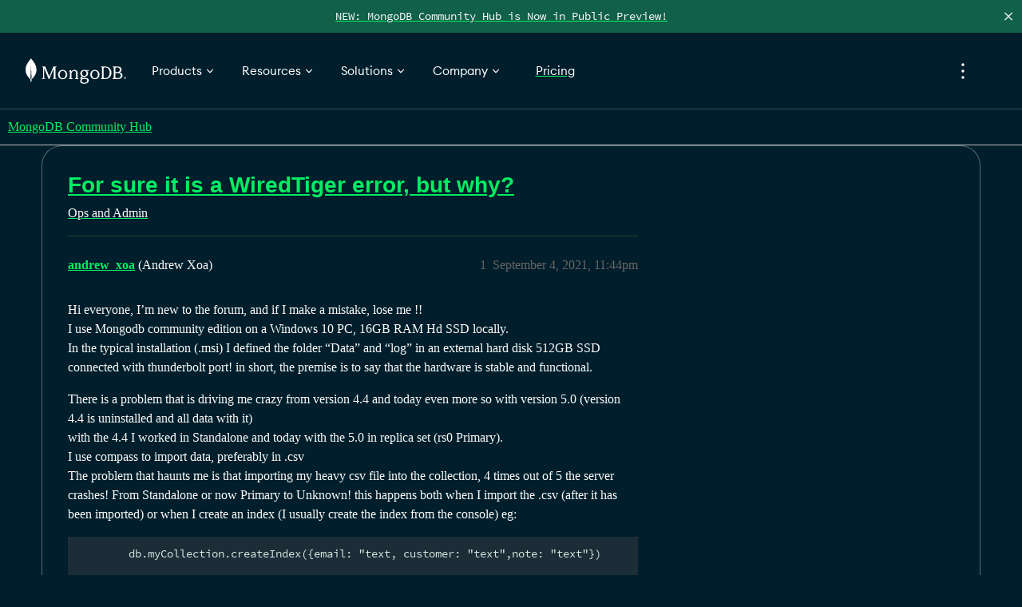

--- FILE ---
content_type: text/html; charset=utf-8
request_url: https://www.mongodb.com/community/forums/t/for-sure-it-is-a-wiredtiger-error-but-why/122588
body_size: 194540
content:
<!DOCTYPE html>
<html lang="en">
  <head>
    <meta charset="utf-8">
    <title>For sure it is a WiredTiger error, but why? - Ops and Admin - MongoDB Community Hub</title>
    <meta name="description" content="Hi everyone, I’m new to the forum, and if I make a mistake, lose me !! 
I use Mongodb community edition on a Windows 10 PC, 16GB RAM Hd SSD locally. 
In the typical installation (.msi) I defined the folder “Data” and “lo&amp;hellip;">
    <meta name="generator" content="Discourse 3.5.2 - https://github.com/discourse/discourse version 0e6207b5a6a26671beda20806fbd7cf03f870af1">
<link rel="icon" type="image/png" href="https://www.mongodb.com/community/forums/uploads/default/optimized/3X/4/4/4499311543ceb0d3e905ac979d29c6f7090732f5_2_32x32.png">
<link rel="apple-touch-icon" type="image/png" href="https://www.mongodb.com/community/forums/uploads/default/optimized/3X/0/1/01d4259c8928db8d3f2370429391688f8622654d_2_180x180.png">
<meta name="theme-color" media="(prefers-color-scheme: light)" content="#001e2b">
<meta name="theme-color" media="(prefers-color-scheme: dark)" content="#001e2b">

<meta name="color-scheme" content="light dark">

<meta name="viewport" content="width=device-width, initial-scale=1.0, minimum-scale=1.0, viewport-fit=cover">
<meta name="discourse-base-uri" content="/community/forums">
<link rel="canonical" href="https://www.mongodb.com/community/forums/t/for-sure-it-is-a-wiredtiger-error-but-why/122588" />

<link rel="search" type="application/opensearchdescription+xml" href="https://www.mongodb.com/community/forums/opensearch.xml" title="MongoDB Community Hub Search">

    <link href="/community/forums/stylesheets/color_definitions_dark-design_23_36_2b70699a28ae792247b82c3138626e9004434b5d.css?__ws=www.mongodb.com" media="all" rel="stylesheet" class="light-scheme" data-scheme-id="23"/>

<link href="/community/forums/stylesheets/common_bff6e50f9584bf65cb712807693340798a785b10.css?__ws=www.mongodb.com" media="all" rel="stylesheet" data-target="common"  />

  <link href="/community/forums/stylesheets/desktop_bff6e50f9584bf65cb712807693340798a785b10.css?__ws=www.mongodb.com" media="all" rel="stylesheet" data-target="desktop"  />



    <link href="/community/forums/stylesheets/automation_bff6e50f9584bf65cb712807693340798a785b10.css?__ws=www.mongodb.com" media="all" rel="stylesheet" data-target="automation"  />
    <link href="/community/forums/stylesheets/checklist_bff6e50f9584bf65cb712807693340798a785b10.css?__ws=www.mongodb.com" media="all" rel="stylesheet" data-target="checklist"  />
    <link href="/community/forums/stylesheets/discourse-assign_bff6e50f9584bf65cb712807693340798a785b10.css?__ws=www.mongodb.com" media="all" rel="stylesheet" data-target="discourse-assign"  />
    <link href="/community/forums/stylesheets/discourse-chat-integration_bff6e50f9584bf65cb712807693340798a785b10.css?__ws=www.mongodb.com" media="all" rel="stylesheet" data-target="discourse-chat-integration"  />
    <link href="/community/forums/stylesheets/discourse-custom-wizard_bff6e50f9584bf65cb712807693340798a785b10.css?__ws=www.mongodb.com" media="all" rel="stylesheet" data-target="discourse-custom-wizard"  />
    <link href="/community/forums/stylesheets/discourse-data-explorer_bff6e50f9584bf65cb712807693340798a785b10.css?__ws=www.mongodb.com" media="all" rel="stylesheet" data-target="discourse-data-explorer"  />
    <link href="/community/forums/stylesheets/discourse-details_bff6e50f9584bf65cb712807693340798a785b10.css?__ws=www.mongodb.com" media="all" rel="stylesheet" data-target="discourse-details"  />
    <link href="/community/forums/stylesheets/discourse-gamification_bff6e50f9584bf65cb712807693340798a785b10.css?__ws=www.mongodb.com" media="all" rel="stylesheet" data-target="discourse-gamification"  />
    <link href="/community/forums/stylesheets/discourse-lazy-videos_bff6e50f9584bf65cb712807693340798a785b10.css?__ws=www.mongodb.com" media="all" rel="stylesheet" data-target="discourse-lazy-videos"  />
    <link href="/community/forums/stylesheets/discourse-local-dates_bff6e50f9584bf65cb712807693340798a785b10.css?__ws=www.mongodb.com" media="all" rel="stylesheet" data-target="discourse-local-dates"  />
    <link href="/community/forums/stylesheets/discourse-narrative-bot_bff6e50f9584bf65cb712807693340798a785b10.css?__ws=www.mongodb.com" media="all" rel="stylesheet" data-target="discourse-narrative-bot"  />
    <link href="/community/forums/stylesheets/discourse-presence_bff6e50f9584bf65cb712807693340798a785b10.css?__ws=www.mongodb.com" media="all" rel="stylesheet" data-target="discourse-presence"  />
    <link href="/community/forums/stylesheets/discourse-saved-searches_bff6e50f9584bf65cb712807693340798a785b10.css?__ws=www.mongodb.com" media="all" rel="stylesheet" data-target="discourse-saved-searches"  />
    <link href="/community/forums/stylesheets/discourse-solved_bff6e50f9584bf65cb712807693340798a785b10.css?__ws=www.mongodb.com" media="all" rel="stylesheet" data-target="discourse-solved"  />
    <link href="/community/forums/stylesheets/discourse-templates_bff6e50f9584bf65cb712807693340798a785b10.css?__ws=www.mongodb.com" media="all" rel="stylesheet" data-target="discourse-templates"  />
    <link href="/community/forums/stylesheets/discourse-topic-voting_bff6e50f9584bf65cb712807693340798a785b10.css?__ws=www.mongodb.com" media="all" rel="stylesheet" data-target="discourse-topic-voting"  />
    <link href="/community/forums/stylesheets/discourse-user-notes_bff6e50f9584bf65cb712807693340798a785b10.css?__ws=www.mongodb.com" media="all" rel="stylesheet" data-target="discourse-user-notes"  />
    <link href="/community/forums/stylesheets/docker_manager_bff6e50f9584bf65cb712807693340798a785b10.css?__ws=www.mongodb.com" media="all" rel="stylesheet" data-target="docker_manager"  />
    <link href="/community/forums/stylesheets/footnote_bff6e50f9584bf65cb712807693340798a785b10.css?__ws=www.mongodb.com" media="all" rel="stylesheet" data-target="footnote"  />
    <link href="/community/forums/stylesheets/poll_bff6e50f9584bf65cb712807693340798a785b10.css?__ws=www.mongodb.com" media="all" rel="stylesheet" data-target="poll"  />
    <link href="/community/forums/stylesheets/spoiler-alert_bff6e50f9584bf65cb712807693340798a785b10.css?__ws=www.mongodb.com" media="all" rel="stylesheet" data-target="spoiler-alert"  />
    <link href="/community/forums/stylesheets/discourse-gamification_desktop_bff6e50f9584bf65cb712807693340798a785b10.css?__ws=www.mongodb.com" media="all" rel="stylesheet" data-target="discourse-gamification_desktop"  />
    <link href="/community/forums/stylesheets/discourse-topic-voting_desktop_bff6e50f9584bf65cb712807693340798a785b10.css?__ws=www.mongodb.com" media="all" rel="stylesheet" data-target="discourse-topic-voting_desktop"  />
    <link href="/community/forums/stylesheets/poll_desktop_bff6e50f9584bf65cb712807693340798a785b10.css?__ws=www.mongodb.com" media="all" rel="stylesheet" data-target="poll_desktop"  />

  <link href="/community/forums/stylesheets/common_theme_21_7af42cee7f14dce892fff8ae393284ed6ecef787.css?__ws=www.mongodb.com" media="all" rel="stylesheet" data-target="common_theme" data-theme-id="21" data-theme-name="icon header links"/>
<link href="/community/forums/stylesheets/common_theme_18_b522e9e1ca4da1b67c147ea1243b8f62ec3de47b.css?__ws=www.mongodb.com" media="all" rel="stylesheet" data-target="common_theme" data-theme-id="18" data-theme-name="intro banner"/>
<link href="/community/forums/stylesheets/common_theme_36_dbe0646b6eaef6a94687f1395fc9bbcfcdf83ba9.css?__ws=www.mongodb.com" media="all" rel="stylesheet" data-target="common_theme" data-theme-id="36" data-theme-name="dark mode"/>
    <link href="/community/forums/stylesheets/desktop_theme_36_82597175a4e541c6114c905f063ef31b3d52647a.css?__ws=www.mongodb.com" media="all" rel="stylesheet" data-target="desktop_theme" data-theme-id="36" data-theme-name="dark mode"/>

    
<link href="https://fonts.googleapis.com/css2?family=Fira+Mono:wght@400;700&amp;display=swap" rel="stylesheet">
<script defer="" src="/community/forums/theme-javascripts/d899c095a03616d7e9564d74e5f2c9909118a673.js?__ws=www.mongodb.com" data-theme-id="36" nonce="tpl7HBicmWMet1Q6wZLnkxcvJ"></script>
<script defer="" src="/community/forums/theme-javascripts/2dc6025a5410b794bc5db7f61abeae6e2b30235b.js?__ws=www.mongodb.com" data-theme-id="36" nonce="tpl7HBicmWMet1Q6wZLnkxcvJ"></script>

    
        <link rel="alternate nofollow" type="application/rss+xml" title="RSS feed of &#39;For sure it is a WiredTiger error, but why?&#39;" href="https://www.mongodb.com/community/forums/t/for-sure-it-is-a-wiredtiger-error-but-why/122588.rss" />
    <meta property="og:site_name" content="MongoDB Community Hub" />
<meta property="og:type" content="website" />
<meta name="twitter:card" content="summary_large_image" />
<meta name="twitter:image" content="https://www.mongodb.com/community/forums/uploads/default/original/3X/d/4/d44728ab74ed13e5faa2eca3733180b57490a42a.png" />
<meta property="og:image" content="https://www.mongodb.com/community/forums/uploads/default/original/3X/0/1/01d4259c8928db8d3f2370429391688f8622654d.png" />
<meta property="og:url" content="https://www.mongodb.com/community/forums/t/for-sure-it-is-a-wiredtiger-error-but-why/122588" />
<meta name="twitter:url" content="https://www.mongodb.com/community/forums/t/for-sure-it-is-a-wiredtiger-error-but-why/122588" />
<meta property="og:title" content="For sure it is a WiredTiger error, but why?" />
<meta name="twitter:title" content="For sure it is a WiredTiger error, but why?" />
<meta property="og:description" content="Hi everyone, I’m new to the forum, and if I make a mistake, lose me !!  I use Mongodb community edition on a Windows 10 PC, 16GB RAM Hd SSD locally.  In the typical installation (.msi) I defined the folder “Data” and “log” in an external hard disk 512GB SSD connected with thunderbolt port! in short, the premise is to say that the hardware is stable and functional.  There is a problem that is driving me crazy from version 4.4 and today even more so with version 5.0 (version 4.4 is uninstalled and..." />
<meta name="twitter:description" content="Hi everyone, I’m new to the forum, and if I make a mistake, lose me !!  I use Mongodb community edition on a Windows 10 PC, 16GB RAM Hd SSD locally.  In the typical installation (.msi) I defined the folder “Data” and “log” in an external hard disk 512GB SSD connected with thunderbolt port! in short, the premise is to say that the hardware is stable and functional.  There is a problem that is driving me crazy from version 4.4 and today even more so with version 5.0 (version 4.4 is uninstalled and..." />
<meta property="og:article:section" content="Ops and Admin" />
<meta property="og:article:section:color" content="83DBA7" />
<meta property="article:published_time" content="2021-09-04T23:44:36+00:00" />
<meta property="og:ignore_canonical" content="true" />


    <script type="application/ld+json">{"@context":"http://schema.org","@type":"QAPage","name":"For sure it is a WiredTiger error, but why?","mainEntity":{"@type":"Question","name":"For sure it is a WiredTiger error, but why?","text":"Hi everyone, I’m new to the forum, and if I make a mistake, lose me !!\n\nI use Mongodb community edition on a Windows 10 PC, 16GB RAM Hd SSD locally.\n\nIn the typical installation (.msi) I defined the folder “Data” and “log” in an external hard disk 512GB SSD connected with thunderbolt port! in short,&hellip;","upvoteCount":0,"answerCount":0,"datePublished":"2021-09-04T23:44:36.551Z","author":{"@type":"Person","name":"andrew_xoa","url":"https://www.mongodb.com/community/forums/u/andrew_xoa"}}}</script>
  </head>
  <body class="crawler ">
    <div id="pencilBannerContainer" class="pencilbanner">
  <a href="https://www.mongodb.com/community/forums/t/about-the-getting-started-category/331381" class="pencilbannerlink">
      <div class="pencilbannertext">NEW: MongoDB Community Hub is Now in Public Preview! </div>
  </a>
  <span class="closebtn" onclick="closeBanner(event)">×</span>
  <script defer="" src="/community/forums/theme-javascripts/0ddd19fd2a105133558ba315805b1ea5cc7c9ca6.js?__ws=www.mongodb.com" data-theme-id="36" nonce="tpl7HBicmWMet1Q6wZLnkxcvJ"></script>
</div>
<div id="mdbnav" class="unified-nav"></div>
<script defer="" src="/community/forums/theme-javascripts/720ed2ae19b9f672e614582656640f85e7406593.js?__ws=www.mongodb.com" data-theme-id="36" nonce="tpl7HBicmWMet1Q6wZLnkxcvJ"></script>

    <header>
  <a href="/community/forums/">MongoDB Community Hub</a>
</header>

    <div id="main-outlet" class="wrap" role="main">
        <div id="topic-title">
    <h1>
      <a href="/community/forums/t/for-sure-it-is-a-wiredtiger-error-but-why/122588">For sure it is a WiredTiger error, but why?</a>
    </h1>

      <div class="topic-category" itemscope itemtype="http://schema.org/BreadcrumbList">
          <span itemprop="itemListElement" itemscope itemtype="http://schema.org/ListItem">
            <a href="/community/forums/c/ops-admin/8" class="badge-wrapper bullet" itemprop="item">
              <span class='badge-category-bg' style='background-color: #83DBA7'></span>
              <span class='badge-category clear-badge'>
                <span class='category-name' itemprop='name'>Ops and Admin</span>
              </span>
            </a>
            <meta itemprop="position" content="1" />
          </span>
      </div>

  </div>

  

    <div itemscope itemtype='http://schema.org/DiscussionForumPosting'>
      <meta itemprop='headline' content='For sure it is a WiredTiger error, but why?'>
      <link itemprop='url' href='https://www.mongodb.com/community/forums/t/for-sure-it-is-a-wiredtiger-error-but-why/122588'>
      <meta itemprop='datePublished' content='2021-09-04T23:44:36Z'>
        <meta itemprop='articleSection' content='Ops and Admin'>
      <meta itemprop='keywords' content=''>
      <div itemprop='publisher' itemscope itemtype="http://schema.org/Organization">
        <meta itemprop='name' content='MongoDB'>
          <div itemprop='logo' itemscope itemtype="http://schema.org/ImageObject">
            <meta itemprop='url' content='https://www.mongodb.com/community/forums/uploads/default/original/3X/8/8/88784abb136bac6de078236d839098a851d0770d.svg'>
          </div>
      </div>


          <div id='post_1'  class='topic-body crawler-post'>
            <div class='crawler-post-meta'>
              <span class="creator" itemprop="author" itemscope itemtype="http://schema.org/Person">
                <a itemprop="url" rel='nofollow' href='https://www.mongodb.com/community/forums/u/andrew_xoa'><span itemprop='name'>andrew_xoa</span></a>
                (Andrew Xoa)
              </span>

                <link itemprop="mainEntityOfPage" href="https://www.mongodb.com/community/forums/t/for-sure-it-is-a-wiredtiger-error-but-why/122588">


              <span class="crawler-post-infos">
                  <time  datetime='2021-09-04T23:44:36Z' class='post-time'>
                    September 4, 2021, 11:44pm
                  </time>
                  <meta itemprop='dateModified' content='2021-09-05T06:33:14Z'>
              <span itemprop='position'>1</span>
              </span>
            </div>
            <div class='post' itemprop='text'>
              <p>Hi everyone, I’m new to the forum, and if I make a mistake, lose me !!<br>
I use Mongodb community edition on a Windows 10 PC, 16GB RAM Hd SSD locally.<br>
In the typical installation (.msi) I defined the folder “Data” and “log” in an external hard disk 512GB SSD connected with thunderbolt port! in short, the premise is to say that the hardware is stable and functional.</p>
<p>There is a problem that is driving me crazy from version 4.4 and today even more so with version 5.0 (version 4.4 is uninstalled and all data with it)<br>
with the 4.4 I worked in Standalone and today with the 5.0 in replica set (rs0 Primary).<br>
I use compass to import data, preferably in .csv<br>
The problem that haunts me is that importing my heavy csv file into the collection, 4 times out of 5 the server crashes! From Standalone or now Primary to Unknown! this happens both when I import the .csv (after it has been imported) or when I create an index (I usually create the index from the console) eg:</p>
<pre><code>        db.myCollection.createIndex({email: "text, customer: "text",note: "text"})

        uncaught exception: Error: error doing query: failed: network error while attempting to run command 
        createIndexes' on host '127.0.0.1:27017'  :
        DB.prototype.runCommand@src/mongo/shell/db.js:177:19
        DBCollection.prototype.createIndexes@src/mongo/shell/collection.js:684:16
        DBCollection.prototype.createIndex@src/mongo/shell/collection.js:662:12
        @(shell):1:1
</code></pre>
<p>I also leave some traces of the log, this is just one example of the last test I made</p>
<pre><code>{"t":{"$date":"2021-09-04T22:45:11.418+02:00"},"s":"I",  "c":"-",        "id":51773,   "ctx":"IndexBuildsCoordinatorMongod-0","msg":"progress meter","attr":{"name":"Index Build: scanning collection","done":10604400,"total":35677337,"percent":29}}
{"t":{"$date":"2021-09-04T22:45:14.000+02:00"},"s":"I",  "c":"-",        "id":51773,   "ctx":"IndexBuildsCoordinatorMongod-0","msg":"progress meter","attr":{"name":"Index Build: scanning collection","done":10979000,"total":35677337,"percent":30}}
{"t":{"$date":"2021-09-04T22:45:14.385+02:00"},"s":"E",  "c":"STORAGE",  "id":22435,   "ctx":"IndexBuildsCoordinatorMongod-0","msg":"WiredTiger error","attr":{"error":0,"message":"[1630788314:385200][5812:140718633148064], file:collection-0--2711666590477665842.wt, WT_CURSOR.next: int __cdecl __wt_block_read_off(struct __wt_session_impl *,struct __wt_block *,struct __wt_item *,unsigned int,__int64,unsigned int,unsigned int), 284: collection-0--2711666590477665842.wt: read checksum error for 24576B block at offset 1023090688: block header checksum of 0 doesn't match expected checksum of 0x5e327c0b"}}
{"t":{"$date":"2021-09-04T22:45:14.386+02:00"},"s":"E",  "c":"STORAGE",  "id":22435,   "ctx":"IndexBuildsCoordinatorMongod-0","msg":"WiredTiger error","attr":{"error":0,"message":"[1630788314:385200][5812:140718633148064], file:collection-0--2711666590477665842.wt, WT_CURSOR.next: int __cdecl __wt_bm_corrupt_dump(struct __wt_session_impl *,struct __wt_item *,unsigned int,__int64,unsigned int,unsigned int), 140: {0: 1023090688, 24576, 0x5e327c0b}: (chunk 1 of 24): 00 00 00 00 00 00 00 00 00 00 00 00 00 00 00 00 00 00 00 00 00 00 00 00 00 00 00 00 00 00 00 00 00 00 00 00 00 00 00 00 00 00 00 00 00 00 00 00 00 00 00 00 00 00 00 00 00 00 00 00 00 00 00 00 00 00 00 00 00 00 00 00 00 00 00 00 00 00 00 00 00 00 00 00 00 00 00 00 00 00 00 00 00 00 00 00 00 00 00 00 00 00 00 00 00 00 00 00 00 00 00 00 00 00 00 00 00 00 00 00 00 00 00 00 00 00 00 00 00 00 00 00 00 00 00 00 00 00 00 00 00 00 00 00 00 00 00 00 00 00 00 00 00 00 00 00 00 00 00 00 00 00 00 00 00 00 00 00 00 00 00 00 00 00 00 00 00 00 00 00 00 00 00 00 00 00 00 00 00 00 00 00 00 00 00 00 00 00 00 00 00 00 00 00 00 00 00 00 00 00 00 00 00 00 00 00 00 00 00 00 00 00 00 00 00 00 00 00 00 00 00 00 00 00 00 00 00 00 00 00 00 00 00 00 00 00 00 00 00 00 00 00 00 00 00 00 00 00 00 00 00 00 00 00 00 00 00 00 00 00 00 00 00 00 00 00 00 00 00 00 00 00 00 00 00 00 00 00 00 00 00 00 00 00 00 00 00 00 00 00 00 00 00 00 00 00 00 00 00 00 00 00 00 00 00 00 00 00 00 00 00 00 00 00 00 00 00 00 00 00 00 00 00 00 00 00 00 00 00 00 00 00 00 00 00 00 00 00 00 00 00 00 00 00 00 00 00 00 00 00 00 00 00 00 00 00 00 00 00 00 00 00 00 00 00 00 00 00 00 00 00 00 00 00 00 00 00 00 00 00 00 00 00 00 00 00 00 00 00 00 00 00 00 00 00 00 00 00 00 00 00 00 00 00 00 00 00 00 00 00 00 00 00 00 00 00 00 00 00 00 00 00 00 00 00 00 00 00 00 00 00 00 00 00 00 00 00 00 00 00 00 00 00 00 00 00 00 00 00 00 00 00 00 00 00 00 00 00 00 00 00 00 00 00 00 00 00 00 00 00 00 00 00 00 00 00 00 00 00 00 00 00 00 00 00 00 00 00 00 00 00 00 00 00 00 00 00 00 00 00 00 00 00 00 00 00 00 00 00 00 00 00 00 00 00 00 00 00 00 00 00 00 00 00 00 00 00 00 00 00 00 00 00 00 00 00 00 00 00 00 00 00 00 00 00 00 00 00 00 00 00 00 00 00 00 00 00 00 00 00 00 00 00 00 00 00 00 00 00 00 00 00 00 00 00 00 00 00 00 00 00 00 00 00 00 00 00 00 00 00 00 00 00 00 00 00 00 00 00 00 00 00 00 00 00 00 00 00 00 00 00 00 00 00 00 00 00 00 00 00 00 00 00 00 00 00 00 00 00 00 00 00 00 00 00 00 00 00 00 00 00 00 00 00 00 00 00 00 00 00 00 00 00 00 00 00 00 00 00 00 00 00 00 00 00 00 00 00 00 00 00 00 00 00 00 00 00 00 00 00 00 00 00 00 00 00 00 00 00 00 00 00 00 00 00 00 00 00 00 00 00 00 00 00 00 00 00 00 00 00 00 00 00 00 00 00 00 00 00 00 00 00 00 00 00 00 00 00 00 00 00 00 00 00 00 00 00 00 00 00 00 00 00 00 00 00 00 00 00 00 00 00 00 00 00 00 00 00 00 00 00 00 00 00 00 00 00 00 00 00 00 00 00 00 00 00 00 00 00 00 00 00 00 00 00 00 00 00 00 00 00 00 00 00 00 00 00 00 00 00 00 00 00 00 00 00 00 00 00 00 00 00 00 00 00 00 00 00 00 00 00 00 00 00 00 00 00 00 00 00 00 00 00 00 00 00 00 00 00 00 00 00 00 00 00 00 00 00 00 00 00 00 00 00 00 00 00 00 00 00 00 00 00 00 00 00 00 00 00 00 00 00 00 00 00 00 00 00 00 00 00 00 00 00 00 00 00 00 00 00 00 00 00 00 00 00 00 00 00 00 00 00 00 00 00 00 00 00 00 00 00 00 00 00 00 00 00 00 00 00 00 00 00 00 00 00 00 00 00 00 00 00 00 00 00 00 00 00 00 00 00 00 00 00 00 00 00 00 00 00 00 00 00 00 00 00 00 00 00 00 00 00 00 00 00 00 00 00 00 00 00 00 00 00 00 00 00 00 00 00 00 00 00 00 00 00 00 00 00 00 00 00 00 00 00 00 00 00 00 00 00 00 00 00 00 00 00 00 00 00 00 00 00 00 "}}
{"t":{"$date":"2021-09-04T22:45:14.386+02:00"},"s":"E",  "c":"STORAGE",  "id":22435,   "ctx":"IndexBuildsCoordinatorMongod-0","msg":"WiredTiger error","attr":{"error":0,"message":"[1630788314:386165][5812:140718633148064], file:collection-0--2711666590477665842.wt, WT_CURSOR.next: int __cdecl __wt_bm_corrupt_dump(struct __wt_session_impl *,struct __wt_item *,unsigned int,__int64,unsigned int,unsigned int), 140: {0: 1023090688, 24576, 0x5e327c0b}: (chunk 2 of 24): 00 00 00 00 00 00 00 00 00 00 00 00 00 00 00 00 00 00 00 00 00 00 00 00 00 00 00 00 00 00 00 00 00 00 00 00 00 00 00 00 00 00 00 00 00 00 00 00 00 00 00 00 00 00 00 00 00 00 00 00 00 00 00 00 00 00 00 00 00 00 00 00 00 00 00 00 00 00 00 00 00 00 00 00 00 00 00 00 00 00 00 00 00 00 00 00 00 00 00 00 00 00 00 00 00 00 00 00 00 00 00 00 00 00 00 00 00 00 00 00 00 00 00 00 00 00 00 00 00 00 00 00 00 00 00 00 00 00 00 00 00 00 00 00 00 00 00 00 00 00 00 00 00 00 00 00 00 00 00 00 00 00 00 00 00 00 00 00 00 00 00 00 00 00 00 00 00 00 00 00 00 00 00 00 00 0
</code></pre>
<p>another interesting part of the log when I import the file this could be it:</p>
<p><code>{"t":{"$date":"2021-09-04T22:00:18.499+02:00"},"s":"I",  "c":"COMMAND",  "id":51803,   "ctx":"conn12","msg":"Slow query","attr":</code></p>
<p>or these (I try to copy the logs that I consider most relevant to the errors):</p>
<pre><code>d to gather storage statistics for slow operation","attr":{"opId":42182,"error":"lock acquire timeout"}}
.........
},"s":"E",  "c":"STORAGE",  "id":22435,   "ctx":"conn18","msg":"WiredTiger error","attr":{"error":-31802,"message":"[1630702516:522500][23288:140722270199456], file:index-3--1464100607164796241.wt, WT_CURSOR.next: int __cdecl __wt_block_read_off(struct __wt_session_impl *,struct __wt_block *,struct __wt_item *,unsigned int,__int64,unsigned int,unsigned int), 293: index-3--1464100607164796241.wt: fatal read error: WT_ERROR: non-specific WiredTiger error"}}
{"t":{"$date":"2021-09-03T22:55:16.522+02:00"},"s":"E",  "c":"STORAGE",  "id":22435,   "ctx":"conn18","msg":"WiredTiger error","attr":{"error":-31804,"message":"[1630702516:522500][23288:140722270199456], file:index-3--1464100607164796241.wt, WT_CURSOR.next: int __cdecl __wt_block_read_off(struct __wt_session_impl *,struct __wt_block *,struct __wt_item *,unsigned int,__int64,unsigned int,unsigned int), 293: the process must exit and restart: WT_PANIC: WiredTiger library panic"}}
</code></pre>
<p>here these are the logs of the last csv file that I tried to import, making the import is finished the server is crashed (from Primary to Unknown) the file is a test, it is called “testcollection” is 5GB (it also happens with + -900MB) and has 10 columns:</p>
<pre><code>3690},"timeWaitingMicros":{"schemaLock":19944}},"remote":"127.0.0.1:55864","protocol":"op_msg","durationMillis":750}}
{"t":{"$date":"2021-09-05T00:57:52.244+02:00"},"s":"I",  "c":"STORAGE",  "id":22430,   "ctx":"Checkpointer","msg":"WiredTiger message","attr":{"message":"[1630796272:243698][4388:140718633148064], WT_SESSION.checkpoint: [WT_VERB_CHECKPOINT_PROGRESS] saving checkpoint snapshot min: 227806, snapshot max: 227806 snapshot count: 0, oldest timestamp: (1630795968, 2999) , meta checkpoint timestamp: (1630796268, 2999) base write gen: 4030205"}}
{"t":{"$date":"2021-09-05T00:57:53.248+02:00"},"s":"W",  "c":"COMMAND",  "id":23799,   "ctx":"conn14","msg":"Aggregate command executor error","attr":{"error":{"code":50,"codeName":"MaxTimeMSExpired","errmsg":"operation exceeded time limit"},"stats":{},"cmd":{"aggregate":"testcollection","pipeline":[{"$match":{}},{"$skip":0},{"$group":{"_id":1,"n":{"$sum":1}}}],"hint":"_id_","cursor":{},"maxTimeMS":5000,"lsid":{"id":{"$uuid":"b82d8b10-1837-4b8c-8a5f-9a74992b8056"}},"$clusterTime":{"clusterTime":{"$timestamp":{"t":1630796268,"i":2999}},"signature":{"hash":{"$binary":{"base64":"AAAAAAAAAAAAAAAAAAAAAAAAAAA=","subType":"0"}},"keyId":0}},"$db":"test"}}}
{"t":{"$date":"2021-09-05T00:57:53.251+02:00"},"s":"W",  "c":"COMMAND",  "id":20525,   "ctx":"conn14","msg":"Failed to gather storage statistics for slow operation","attr":{"opId":197539,"error":"lock acquire timeout"}}
{"t":{"$date":"2021-09-05T00:57:53.251+02:00"},"s":"I",  "c":"COMMAND",  "id":51803,   "ctx":"conn14","msg":"Slow query","attr":{"type":"command","ns":"test.testcollection","appName":"MongoDB Compass","command":{"aggregate":"testcollection","pipeline":[{"$match":{}},{"$skip":0},{"$group":{"_id":1,"n":{"$sum":1}}}],"hint":"_id_","cursor":{},"maxTimeMS":5000,"lsid":{"id":{"$uuid":"b82d8b10-1837-4b8c-8a5f-9a74992b8056"}},"$clusterTime":{"clusterTime":{"$timestamp":{"t":1630796268,"i":2999}},"signature":{"hash":{"$binary":{"base64":"AAAAAAAAAAAAAAAAAAAAAAAAAAA=","subType":"0"}},"keyId":0}},"$db":"test"},"planSummary":"COUNT_SCAN { _id: 1 }","numYields":9026,"ok":0,"errMsg":"PlanExecutor error during aggregation :: caused by :: operation exceeded time limit","errName":"MaxTimeMSExpired","errCode":50,"reslen":300,"locks":{"Global":{"acquireCount":{"r":9028}},"Mutex":{"acquireCount":{"r":2}}},"readConcern":{"level":"local","provenance":"implicitDefault"},"writeConcern":{"w":"majority","wtimeout":0,"provenance":"implicitDefault"},"remote":"127.0.0.1:55863","protocol":"op_msg","durationMillis":5011}}
</code></pre>
<p>…</p>
<pre><code>    {"t":{"$date":"2021-09-05T00:57:57.538+02:00"},"s":"E",  "c":"STORAGE",  "id":22435,   "ctx":"conn14","msg":"WiredTiger error","attr":{"error":0,"message":"[1630796277:537532][4388:140718633148064], file:collection-0-1906981219263021935.wt, WT_CURSOR.next: int __cdecl __wt_block_read_off(struct __wt_session_impl *,struct __wt_block *,struct __wt_item *,unsigned int,__int64,unsigned int,unsigned int), 284: collection-0-1906981219263021935.wt: read checksum error for 28672B block at offset 521199616: block header checksum of 0 doesn't match expected checksum of 0xf9211de3"}}
    {"t":{"$date":"2021-09-05T00:57:57.538+02:00"},"s":"E",  "c":"STORAGE",  "id":22435,   "ctx":"conn14","msg":"WiredTiger error","attr":{"error":0,"message":"[1630796277:538528][4388:140718633148064], file:collection-0-1906981219263021935.wt, WT_CURSOR.next: int __cdecl __wt_bm_corrupt_dump(struct __wt_session_impl *,struct __wt_item *,unsigned int,__int64,unsigned int,unsigned int), 140: {0: 521199616, 28672, 0xf9211de3}: (chunk 1 of 28): 00 00 00 00 00 00 00 00 00 00 00 00 00 00 00 00 00 00 00 00 00 00 00 00 00 00 00 00 00 00 00 00 00 00 00 00 00 00 00 00 00 00 00 00 00 00 00 00 00 00 00 00 00 00 00 00 00 00 00 00 00 00 00 00 00 00 00 00 00 00 00 00 00 00 00 00 00 00 00 00 00 00 00 00 00 00 00 00 00 00 00 00 00 00 00 00 00 00 00 00 00 00 00 00 00 00 00 00 00 00 00 00 00 00 00 00 00 00 00 00 00 00 00 00 00 00 00 00 00 00 00 00 00 00 00 00 00 00 00 00 00 00 00 00 00 00 00 00 00 00 00 00 00 00 00 00 00 00 00 00 00 00 00 00 00 00 00 00 00 00 00 00 00 00 00 00 00 00 00 00 00 00 00 00 00 00 00 00 00 00 00 00 00 00 00 00 00 00 00 00 00 00 00 00 00 00 00 00 00 00 00 00 00 00 00 00 00 00 00 00 00 00 00 00 00 00 00 00 00 00 00 00 00 00 00 00 00 00 00 00 00 00 00 00 00 00 00 00 00 00 00 00 00 00 00 00 00 00 00 00 00 00 00 00 00 00 00 00 00 00 00 00 00 00 00 00 00 00 00 00 00 00 00 00 00 00 00 00 00 00 00 00 00 00 00 00 00 00 00 00 00 00 00 00 00 00 00 00 00 00 00 00 00 00 00 00 00 00 00 00 00 00 00 00 00 00 00 00 00 00 00 00 00 00 00 00 00 00 00 00 00 00 00 00 00 00 00 00 00 00 00 00 00 00 00 00 00 00 00 00 00 00 00 00 00 00 00 00 00 00 00 00 00 00 00 00 00 00 00 00 00 00 00 00 00 00 00 00 00 00 00 00 00 00 00 00 00 00 00 00 00 00 00 00 00 00 00 00 00 00 00 00 00 00 00 00 00 00 00 00 00 00 00 00 00 00 00 00 00 00 00 00 00 00 00 00 00 00 00 00 00 00 00 00 00 00 00 00 00 00 00 00 00 00 00 00 00 00 00 00 00 00 00 00 00 00 00 00 00 00 00 00 00 00 00 00 00 00 00 00 00 00 00 00 00 00 00 00 00 00 00 00 00 00 00 00 00 00 00 00 00 00 00 00 00 00 00 00 00 00 00 00 00 00 00 00 00 00 00 00 00 00 00 00 00 00 00 00 00 00 00 00 00 00 00 00 00 00 00 00 00 00 00 00 00 00 00 00 00 00 00 00 00 00 00 00 00 00 00 00 00 00 00 00 00 00 00 00 00 00 00 00 00 00 00 00 00 00 00 00 00 00 00 00 00 00 00 00 00 00 00 00 00 00 00 00 00 00 00 00 00 00 00 00 00 00 00 00 00 00 00 00 00 00 00 00 00 00 00 00 00 00 00 00 00 00 00 00 00 00 00 00 00 00 00 00 00 00 00 00 00 00 00 00 00 00 00 00 00 00 00 00 00 00 00 00 00 00 00 00 00 00 00 00 00 00 00 00 00 00 00 00 00 00 00 00 00 00 00 00 00 00 00 00 00 00 00 00 00 00 00 00 00 00 00 00 00 00 00 00 00 00 00 00 00 00 00 00 00 00 00 00 00 00 00 00 00 00 00 00 00 00 00 00 00 00 00 00 00 00 00 00 00 00 00 00 00 00 00 00 00 00 00 00 00 00 00 00 00 00 00 00 00 00 00 00 00 00 00 00 00 00 00 00 00 00 00 00 00 00 00 00 00 00 00 00 00 00 00 00 00 00 00 00 00 00 00 00 00 00 00 00 00 00 00 00 00 00 00 00 00 00 00 00 00 00 00 00 00 00 00 00 00 00 00 00 00 00 00 00 00 00 00 00 00 00 00 00 00 00 00 00 00 00 00 00 00 00 00 00 00 00 00 00 00 00 00 00 00 00 00 00 00 00 00 00 00 00 00 00 00 00 00 00 00 00 00 00 00 00 00 00 00 00 00 00 00 00 00 00 00 00 00 00 00 00 00 00 00 00 00 00 00 00 00 00 00 00 00 00 00 00 00 00 00 00 00 00 00 00 00 00 00 00 00 00 00 00 00 00 00 00 00 00 00 00 00 00 00 00 00 00 00 00 00 00 00 00 00 00 00 00 00 00 00 00 00 00 00 00 00 00 00 00 00 00 00 00 00 00 00 00 00 00 00 00 00 00 00 00 00 00 00 00 00 00 00 00 00 00 00 00 00 00 00 00 00 00 00 00 00 00 00 00 00 00 00 00 00 00 00 00 00 00 00 00 00 00 00 00 00 00 00 00 00 00 00 00 00 00 00 00 00 00 "}}
    {"t":{"$date":"2021-09-05T00:57:57.539+02:00"},"s":"E",  "c":"STORAGE",  "id":22435,   "ctx":"conn14","msg":"WiredTiger error","attr":{"error":0,"message":"[1630796277:538528][4388:140718633148064], file:collection-0-1906981219263021935.wt, WT_CURSOR.next: int __cdecl __wt_bm_corrupt_dump(struct __wt_session_impl *,struct __wt_item *,unsigned int,__int64,unsigned int,unsigned int), 140: {0: 521199616, 28672, 0xf9211de3}: (chunk 2 of 28): 00 00
</code></pre>
<p>…</p>
<pre><code>    {"t":{"$date":"2021-09-05T00:57:57.546+02:00"},"s":"E",  "c":"STORAGE",  "id":22435,   "ctx":"conn14","msg":"WiredTiger error","attr":{"error":-31802,"message":"[1630796277:545511][4388:140718633148064], file:collection-0-1906981219263021935.wt, WT_CURSOR.next: int __cdecl __wt_block_read_off(struct __wt_session_impl *,struct __wt_block *,struct __wt_item *,unsigned int,__int64,unsigned int,unsigned int), 293: collection-0-1906981219263021935.wt: fatal read error: WT_ERROR: non-specific WiredTiger error"}}
    {"t":{"$date":"2021-09-05T00:57:57.546+02:00"},"s":"E",  "c":"STORAGE",  "id":22435,   "ctx":"conn14","msg":"WiredTiger error","attr":{"error":-31804,"message":"[1630796277:545511][4388:140718633148064], file:collection-0-1906981219263021935.wt, WT_CURSOR.next: int __cdecl __wt_block_read_off(struct __wt_session_impl *,struct __wt_block *,struct __wt_item *,unsigned int,__int64,unsigned int,unsigned int), 293: the process must exit and restart: WT_PANIC: WiredTiger library panic"}}
    {"t":{"$date":"2021-09-05T00:57:57.546+02:00"},"s":"F",  "c":"-",        "id":23089,   "ctx":"conn14","msg":"Fatal assertion","attr":{"msgid":50853,"file":"src\\mongo\\db\\storage\\wiredtiger\\wiredtiger_util.cpp","line":537}}
    {"t":{"$date":"2021-09-05T00:57:57.547+02:00"},"s":"F",  "c":"-",        "id":23090,   "ctx":"conn14","msg":"\n\n***aborting after fassert() failure\n\n"}
    {"t":{"$date":"2021-09-05T00:57:57.547+02:00"},"s":"F",  "c":"CONTROL",  "id":4757800, "ctx":"conn14","msg":"Writing fatal message","attr":{"message":"Got signal: 22 (SIGABRT).\n"}}

...

{"t":{"$date":"2021-09-05T00:57:58.837+02:00"},"s":"I",  "c":"CONTROL",  "id":31445,   "ctx":"conn14","msg":"Frame","attr":{"frame":{"a":"7FF6C260D97B","module":"mongod.exe","file":".../src/mongo/util/functional.h","line":154,"s":"`mongo::unique_function&lt;void __cdecl(void)&gt;::makeImpl&lt;&lt;lambda_00027e990a0ecbb312a62eb8601f0a9b&gt; &gt;'::`2'::SpecificImpl::call","s+":"2B"}}}
{"t":{"$date":"2021-09-05T00:57:58.837+02:00"},"s":"I",  "c":"CONTROL",  "id":31445,   "ctx":"conn14","msg":"Frame","attr":{"frame":{"a":"7FF6C260D3C9","module":"mongod.exe","file":".../src/mongo/transport/service_executor_synchronous.cpp","line":132,"s":"&lt;lambda_f9db7de3fc63d9ea9f1724897a3de362&gt;::operator()","s+":"D9"}}}
{"t":{"$date":"2021-09-05T00:57:58.837+02:00"},"s":"I",  "c":"CONTROL",  "id":31445,   "ctx":"conn14","msg":"Frame","attr":{"frame":{"a":"7FF6C260C362","module":"mongod.exe","file":"C:/Program Files (x86)/Microsoft Visual Studio/2019/Professional/VC/Tools/MSVC/14.26.28801/include/thread","line":43,"s":"std::thread::_Invoke&lt;std::tuple&lt;&lt;lambda_8cebf4d190f9c1ee7cff12dbc09aadbe&gt; &gt;,0&gt;","s+":"32"}}}
{"t":{"$date":"2021-09-05T00:57:58.837+02:00"},"s":"I",  "c":"CONTROL",  "id":31445,   "ctx":"conn14","msg":"Frame","attr":{"frame":{"a":"7FFB9BF610B2","module":"ucrtbase.dll","s":"beginthreadex","s+":"142"}}}
{"t":{"$date":"2021-09-05T00:57:58.837+02:00"},"s":"I",  "c":"CONTROL",  "id":31445,   "ctx":"conn14","msg":"Frame","attr":{"frame":{"a":"7FFB9C247C24","module":"KERNEL32.DLL","s":"BaseThreadInitThunk","s+":"14"}}}
{"t":{"$date":"2021-09-05T00:57:58.837+02:00"},"s":"F",  "c":"CONTROL",  "id":23134,   "ctx":"conn14","msg":"Unhandled exception","attr":{"exceptionString":"0xE0000001","addressString":"0x00007FFB9BB33B19"}}
{"t":{"$date":"2021-09-05T00:57:58.837+02:00"},"s":"F",  "c":"CONTROL",  "id":23136,   "ctx":"conn14","msg":"*** stack trace for unhandled exception:"}
{"t":{"$date":"2021-09-05T00:57:58.847+02:00"},"s":"I",  "c":"CONTROL",  "id":31380,   "ctx":"conn14","msg":"BACKTRACE","attr":{"bt":{"backtrace":[{"a":"7FFB9BB33B19","module":"KERNELBASE.dll","s":"RaiseException","s+":"69"},{"a":"7FF6C2914FA9","module":"mongod.exe","file":".../src/mongo/util/signal_handlers_synchronous.cpp","line":99,"s":"mongo::`anonymous namespace'::endProcessWithSignal","s+":"19"},{"a":"7FF6C2915E31","module":"mongod.exe","file":".../src/mongo/util/signal_handlers_synchronous.cpp","line":234,"s":"abruptQuit","s+":"81"},{"a":"7FFB9BFACAAD","module":"ucrtbase.dll","s":"raise","s+":"1DD"},{"a":"7FFB9BFADAB1","module":"ucrtbase.dll","s":"abort","s+":"31"},{"a":"7FF6C291E811","module":"mongod.exe","file":".../src/mongo/util/assert_util.cpp","line":200,"s":"mongo::fassertFailedWithLocation","s+":"171"},{"a":"7FF6C111EDD6","module":"mongod.exe","file":".../src/mongo/db/storage/wiredtiger/wiredtiger_util.cpp","line":537,"s":"mongo::`anonymous namespace'::mdb_handle_error_with_startup_suppression","s+":"2B6"},{"a":"7FF6C29FC252","module":"mongod.exe","file":".../src/third_party/wiredtiger/src/support/err.c","line":263,"s":"__eventv","s+":"3A2"},{"a":"7FF6C29FCCCE","module":"mongod.exe","file":".../src/third_party/wiredtiger/src/support/err.c","line":396,"s":"__wt_panic_func","s+":"7E"},{"a":"7FF6C2B1F101","module":"mongod.exe","file":".../src/third_party/wiredtiger/src/block/block_read.c","line":293,"s":"__wt_block_read_off","s+":"4D1"},{"a":"7FF6C2B1F808","module":"mongod.exe","file":".../src/third_party/wiredtiger/src/block/block_read.c","line":104,"s":"__wt_bm_read","s+":"168"},{"a":"7FF6C2AEFA10","module":"mongod.exe","file":".../src/third_party/wiredtiger/src/btree/bt_io.c","line":43,"s":"__wt_bt_read","s+":"C0"},{"a":"7FF6C2AF22CD","module":"mongod.exe","file":".../src/third_party/wiredtiger/src/btree/bt_read.c","line":141,"s":"__page_read","s+":"22D"},{"a":"7FF6C2AF2D05","module":"mongod.exe","file":".../src/third_party/wiredtiger/src/btree/bt_read.c","line":258,"s":"__wt_page_in_func","s+":"625"},{"a":"7FF6C2AD0B6E","module":"mongod.exe","file":".../src/third_party/wiredtiger/src/btree/bt_walk.c","line":461,"s":"__tree_walk_internal","s+":"59E"},{"a":"7FF6C2AD179D","module":"mongod.exe","file":".../src/third_party/wiredtiger/src/btree/bt_walk.c","line":532,"s":"__wt_tree_walk","s+":"1D"},{"a":"7FF6C2ADEF5F","module":"mongod.exe","file":".../src/third_party/wiredtiger/src/btree/bt_curnext.c","line":765,"s":"__wt_btcur_next_prefix","s+":"60F"},{"a":"7FF6C2A608CE","module":"mongod.exe","file":".../src/third_party/wiredtiger/src/cursor/cur_file.c","line":93,"s":"__curfile_next","s+":"38E"},{"a":"7FF6C1135EA7","module":"mongod.exe","file":".../src/mongo/db/storage/wiredtiger/wiredtiger_prepare_conflict.h","line":75,"s":"mongo::wiredTigerPrepareConflictRetry&lt;&lt;lambda_ddd73832b6deb423d7e60366a294cb13&gt; &gt;","s+":"87"},{"a":"7FF6C1141133","module":"mongod.exe","file":".../src/mongo/db/storage/wiredtiger/wiredtiger_record_store.cpp","line":2027,"s":"mongo::WiredTigerRecordStoreCursorBase::next","s+":"83"}
</code></pre>
<p>…</p>
<pre><code>{"t":{"$date":"2021-09-05T00:57:58.847+02:00"},"s":"I",  "c":"CONTROL",  "id":31380,   "ctx":"conn14","msg":"BACKTRACE","attr":{"bt":{"backtrace":[{"a":"7FFB9BB33B19","module":"KERNELBASE.dll","s":"RaiseException","s+":"69"},{"a":"7FF6C2914FA9","module":"mongod.exe","file":".../src/mongo/util/signal_handlers_synchronous.cpp","line":99,"s":"mongo::`anonymous namespace'::endProcessWithSignal","s+":"19"},{"a":"7FF6C2915E31","module":"mongod.exe","file":".../src/mongo/util/signal_handlers_synchronous.cpp","line":234,"s":"abruptQuit","s+":"81"},{"a":"7FFB9BFACAAD","module":"ucrtbase.dll","s":"raise","s+":"1DD"},{"a":"7FFB9BFADAB1","module":"ucrtbase.dll","s":"abort","s+":"31"},{"a":"7FF6C291E811","module":"mongod.exe","file":".../src/mongo/util/assert_util.cpp","line":200,"s":"mongo::fassertFailedWithLocation","s+":"171"},{"a":"7FF6C111EDD6","module":"mongod.exe","file":".../src/mongo/db/storage/wiredtiger/wiredtiger_util.cpp","line":537,"s":"mongo::`anonymous namespace'::mdb_handle_error_with_startup_suppression"
........
...
{"t":{"$date":"2021-09-05T00:57:58.849+02:00"},"s":"I",  "c":"CONTROL",  "id":23131,   "ctx":"conn14","msg":"Failed to open minidump file","attr":{"dumpName":"C:\\Program Files\\MongoDB\\Server\\5.0\\bin\\mongod.2021-09-04T22-57-58.mdmp","error":"Accesso negato."}}
{"t":{"$date":"2021-09-05T00:57:58.849+02:00"},"s":"F",  "c":"CONTROL",  "id":23137,   "ctx":"conn14","msg":"*** immediate exit due to unhandled exception"}
</code></pre>
<p>Proceeding in order:<br>
What have I tried to do?<br>
Try to convert the .csv files to .json, Clean up the fields as much as possible, import the files from the system hard drive, encode the files in utf-8, review the files with Pandas eliminating excessively long rows and fields, create an index with background on true, on sparse etc … etc …<br>
Trying to split the files and import them into multiple collections, here in the latter case I noticed some improvements, that is, it is the only way to import (sometimes) the files and create an index in the collections. But it seems excessive to me, and it doesn’t always work!<br>
Epilogue:<br>
How can I deal with the problem? Maybe some fields that have escaped me, spaces, symbols, dashes can cause these errors?</p>
<p>Thank for the attention and sorry for what I wrote, copied and pasted, but I really don’t know what to do anymore …<br>
I hope someone can help me!!!<br>
Thanx for all</p>
            </div>

            <div itemprop="interactionStatistic" itemscope itemtype="http://schema.org/InteractionCounter">
              <meta itemprop="interactionType" content="http://schema.org/LikeAction"/>
              <meta itemprop="userInteractionCount" content="0" />
              <span class='post-likes'></span>
            </div>

          </div>
    </div>


    




    </div>
    <footer class="container wrap">
  <nav class='crawler-nav'>
    <ul>
      <li itemscope itemtype='http://schema.org/SiteNavigationElement'>
        <span itemprop='name'>
          <a href='/community/forums/' itemprop="url">Home </a>
        </span>
      </li>
      <li itemscope itemtype='http://schema.org/SiteNavigationElement'>
        <span itemprop='name'>
          <a href='/community/forums/categories' itemprop="url">Categories </a>
        </span>
      </li>
      <li itemscope itemtype='http://schema.org/SiteNavigationElement'>
        <span itemprop='name'>
          <a href='/community/forums/guidelines' itemprop="url">Guidelines </a>
        </span>
      </li>
        <li itemscope itemtype='http://schema.org/SiteNavigationElement'>
          <span itemprop='name'>
            <a href='https://www.mongodb.com/legal/terms-of-use' itemprop="url">Terms of Service </a>
          </span>
        </li>
        <li itemscope itemtype='http://schema.org/SiteNavigationElement'>
          <span itemprop='name'>
            <a href='https://www.mongodb.com/legal/privacy-policy' itemprop="url">Privacy Policy </a>
          </span>
        </li>
    </ul>
  </nav>
  <p class='powered-by-link'>Powered by <a href="https://www.discourse.org">Discourse</a>, best viewed with JavaScript enabled</p>
</footer>

    
    <div id="mdbfooter" class="unified-footer"></div> <script type="module" nonce="tpl7HBicmWMet1Q6wZLnkxcvJ">function e(e,t,n,o){Object.defineProperty(e,t,{get:n,set:o,enumerable:!0,configurable:!0})}function t(e){return e&&e.__esModule?e.default:e}var n="undefined"!=typeof globalThis?globalThis:"undefined"!=typeof self?self:"undefined"!=typeof window?window:"undefined"!=typeof global?global:{},o={},r={},i=n.parcelRequire7254;null==i&&((i=function(e){if(e in o)return o[e].exports;if(e in r){var t=r[e];delete r[e];var n={id:e,exports:{}};return o[e]=n,t.call(n.exports,n,n.exports),n.exports}var i=new Error("Cannot find module '"+e+"'");throw i.code="MODULE_NOT_FOUND",i}).register=function(e,t){r[e]=t},n.parcelRequire7254=i),i.register("1b2ls",(function(t,n){
/** @license React v17.0.2
 * react-jsx-runtime.production.min.js
 *
 * Copyright (c) Facebook, Inc. and its affiliates.
 *
 * This source code is licensed under the MIT license found in the
 * LICENSE file in the root directory of this source tree.
 */
var o,r,a;e(t.exports,"Fragment",(()=>o),(e=>o=e)),e(t.exports,"jsx",(()=>r),(e=>r=e)),e(t.exports,"jsxs",(()=>a),(e=>a=e)),i("8coUR");var s=i("acw62"),l=60103;if(o=60107,"function"==typeof Symbol&&Symbol.for){var c=Symbol.for;l=c("react.element"),o=c("react.fragment")}var u=s.__SECRET_INTERNALS_DO_NOT_USE_OR_YOU_WILL_BE_FIRED.ReactCurrentOwner,d=Object.prototype.hasOwnProperty,m={key:!0,ref:!0,__self:!0,__source:!0};function p(e,t,n){var o,r={},i=null,a=null;for(o in void 0!==n&&(i=""+n),void 0!==t.key&&(i=""+t.key),void 0!==t.ref&&(a=t.ref),t)d.call(t,o)&&!m.hasOwnProperty(o)&&(r[o]=t[o]);if(e&&e.defaultProps)for(o in t=e.defaultProps)void 0===r[o]&&(r[o]=t[o]);return{$$typeof:l,type:e,key:i,ref:a,props:r,_owner:u.current}}r=p,a=p})),i.register("8coUR",(function(e,t){var n=Object.getOwnPropertySymbols,o=Object.prototype.hasOwnProperty,r=Object.prototype.propertyIsEnumerable;e.exports=function(){try{if(!Object.assign)return!1;var e=new String("abc");if(e[5]="de","5"===Object.getOwnPropertyNames(e)[0])return!1;for(var t={},n=0;n<10;n++)t["_"+String.fromCharCode(n)]=n;if("0123456789"!==Object.getOwnPropertyNames(t).map((function(e){return t[e]})).join(""))return!1;var o={};return"abcdefghijklmnopqrst".split("").forEach((function(e){o[e]=e})),"abcdefghijklmnopqrst"===Object.keys(Object.assign({},o)).join("")}catch(e){return!1}}()?Object.assign:function(e,t){for(var i,a,s=function(e){if(null==e)throw new TypeError("Object.assign cannot be called with null or undefined");return Object(e)}(e),l=1;l<arguments.length;l++){for(var c in i=Object(arguments[l]))o.call(i,c)&&(s[c]=i[c]);if(n){a=n(i);for(var u=0;u<a.length;u++)r.call(i,a[u])&&(s[a[u]]=i[a[u]])}}return s}})),i.register("acw62",(function(e,t){e.exports=i("2pUnB")})),i.register("2pUnB",(function(t,n){
/** @license React v17.0.2
 * react.production.min.js
 *
 * Copyright (c) Facebook, Inc. and its affiliates.
 *
 * This source code is licensed under the MIT license found in the
 * LICENSE file in the root directory of this source tree.
 */
var o,r,a,s,l,c,u,d,m,p,f,g,h,b,v,w,y,C,_,k,x,L,S,E,M,A,I,O;e(t.exports,"Fragment",(()=>o),(e=>o=e)),e(t.exports,"StrictMode",(()=>r),(e=>r=e)),e(t.exports,"Profiler",(()=>a),(e=>a=e)),e(t.exports,"Suspense",(()=>s),(e=>s=e)),e(t.exports,"Children",(()=>l),(e=>l=e)),e(t.exports,"Component",(()=>c),(e=>c=e)),e(t.exports,"PureComponent",(()=>u),(e=>u=e)),e(t.exports,"__SECRET_INTERNALS_DO_NOT_USE_OR_YOU_WILL_BE_FIRED",(()=>d),(e=>d=e)),e(t.exports,"cloneElement",(()=>m),(e=>m=e)),e(t.exports,"createContext",(()=>p),(e=>p=e)),e(t.exports,"createElement",(()=>f),(e=>f=e)),e(t.exports,"createFactory",(()=>g),(e=>g=e)),e(t.exports,"createRef",(()=>h),(e=>h=e)),e(t.exports,"forwardRef",(()=>b),(e=>b=e)),e(t.exports,"isValidElement",(()=>v),(e=>v=e)),e(t.exports,"lazy",(()=>w),(e=>w=e)),e(t.exports,"memo",(()=>y),(e=>y=e)),e(t.exports,"useCallback",(()=>C),(e=>C=e)),e(t.exports,"useContext",(()=>_),(e=>_=e)),e(t.exports,"useDebugValue",(()=>k),(e=>k=e)),e(t.exports,"useEffect",(()=>x),(e=>x=e)),e(t.exports,"useImperativeHandle",(()=>L),(e=>L=e)),e(t.exports,"useLayoutEffect",(()=>S),(e=>S=e)),e(t.exports,"useMemo",(()=>E),(e=>E=e)),e(t.exports,"useReducer",(()=>M),(e=>M=e)),e(t.exports,"useRef",(()=>A),(e=>A=e)),e(t.exports,"useState",(()=>I),(e=>I=e)),e(t.exports,"version",(()=>O),(e=>O=e));var R=i("8coUR"),T=60103,N=60106;o=60107,r=60108,a=60114;var D=60109,j=60110,P=60112;s=60113;var B=60115,z=60116;if("function"==typeof Symbol&&Symbol.for){var F=Symbol.for;T=F("react.element"),N=F("react.portal"),o=F("react.fragment"),r=F("react.strict_mode"),a=F("react.profiler"),D=F("react.provider"),j=F("react.context"),P=F("react.forward_ref"),s=F("react.suspense"),B=F("react.memo"),z=F("react.lazy")}var H="function"==typeof Symbol&&Symbol.iterator;function W(e){for(var t="https://reactjs.org/docs/error-decoder.html?invariant="+e,n=1;n<arguments.length;n++)t+="&args[]="+encodeURIComponent(arguments[n]);return"Minified React error #"+e+"; visit "+t+" for the full message or use the non-minified dev environment for full errors and additional helpful warnings."}var U={isMounted:function(){return!1},enqueueForceUpdate:function(){},enqueueReplaceState:function(){},enqueueSetState:function(){}},G={};function V(e,t,n){this.props=e,this.context=t,this.refs=G,this.updater=n||U}function K(){}function Z(e,t,n){this.props=e,this.context=t,this.refs=G,this.updater=n||U}V.prototype.isReactComponent={},V.prototype.setState=function(e,t){if("object"!=typeof e&&"function"!=typeof e&&null!=e)throw Error(W(85));this.updater.enqueueSetState(this,e,t,"setState")},V.prototype.forceUpdate=function(e){this.updater.enqueueForceUpdate(this,e,"forceUpdate")},K.prototype=V.prototype;var X=Z.prototype=new K;X.constructor=Z,R(X,V.prototype),X.isPureReactComponent=!0;var $={current:null},q=Object.prototype.hasOwnProperty,Y={key:!0,ref:!0,__self:!0,__source:!0};function Q(e,t,n){var o,r={},i=null,a=null;if(null!=t)for(o in void 0!==t.ref&&(a=t.ref),void 0!==t.key&&(i=""+t.key),t)q.call(t,o)&&!Y.hasOwnProperty(o)&&(r[o]=t[o]);var s=arguments.length-2;if(1===s)r.children=n;else if(1<s){for(var l=Array(s),c=0;c<s;c++)l[c]=arguments[c+2];r.children=l}if(e&&e.defaultProps)for(o in s=e.defaultProps)void 0===r[o]&&(r[o]=s[o]);return{$$typeof:T,type:e,key:i,ref:a,props:r,_owner:$.current}}function J(e){return"object"==typeof e&&null!==e&&e.$$typeof===T}var ee=/\/+/g;function te(e,t){return"object"==typeof e&&null!==e&&null!=e.key?function(e){var t={"=":"=0",":":"=2"};return"$"+e.replace(/[=:]/g,(function(e){return t[e]}))}(""+e.key):t.toString(36)}function ne(e,t,n,o,r){var i=typeof e;"undefined"!==i&&"boolean"!==i||(e=null);var a=!1;if(null===e)a=!0;else switch(i){case"string":case"number":a=!0;break;case"object":switch(e.$$typeof){case T:case N:a=!0}}if(a)return r=r(a=e),e=""===o?"."+te(a,0):o,Array.isArray(r)?(n="",null!=e&&(n=e.replace(ee,"$&/")+"/"),ne(r,t,n,"",(function(e){return e}))):null!=r&&(J(r)&&(r=function(e,t){return{$$typeof:T,type:e.type,key:t,ref:e.ref,props:e.props,_owner:e._owner}}(r,n+(!r.key||a&&a.key===r.key?"":(""+r.key).replace(ee,"$&/")+"/")+e)),t.push(r)),1;if(a=0,o=""===o?".":o+":",Array.isArray(e))for(var s=0;s<e.length;s++){var l=o+te(i=e[s],s);a+=ne(i,t,n,l,r)}else if(l=function(e){return null===e||"object"!=typeof e?null:"function"==typeof(e=H&&e[H]||e["@@iterator"])?e:null}(e),"function"==typeof l)for(e=l.call(e),s=0;!(i=e.next()).done;)a+=ne(i=i.value,t,n,l=o+te(i,s++),r);else if("object"===i)throw t=""+e,Error(W(31,"[object Object]"===t?"object with keys {"+Object.keys(e).join(", ")+"}":t));return a}function oe(e,t,n){if(null==e)return e;var o=[],r=0;return ne(e,o,"","",(function(e){return t.call(n,e,r++)})),o}function re(e){if(-1===e._status){var t=e._result;t=t(),e._status=0,e._result=t,t.then((function(t){0===e._status&&(t=t.default,e._status=1,e._result=t)}),(function(t){0===e._status&&(e._status=2,e._result=t)}))}if(1===e._status)return e._result;throw e._result}var ie={current:null};function ae(){var e=ie.current;if(null===e)throw Error(W(321));return e}l={map:oe,forEach:function(e,t,n){oe(e,(function(){t.apply(this,arguments)}),n)},count:function(e){var t=0;return oe(e,(function(){t++})),t},toArray:function(e){return oe(e,(function(e){return e}))||[]},only:function(e){if(!J(e))throw Error(W(143));return e}},c=V,u=Z,d={ReactCurrentDispatcher:ie,ReactCurrentBatchConfig:{transition:0},ReactCurrentOwner:$,IsSomeRendererActing:{current:!1},assign:R},m=function(e,t,n){if(null==e)throw Error(W(267,e));var o=R({},e.props),r=e.key,i=e.ref,a=e._owner;if(null!=t){if(void 0!==t.ref&&(i=t.ref,a=$.current),void 0!==t.key&&(r=""+t.key),e.type&&e.type.defaultProps)var s=e.type.defaultProps;for(l in t)q.call(t,l)&&!Y.hasOwnProperty(l)&&(o[l]=void 0===t[l]&&void 0!==s?s[l]:t[l])}var l=arguments.length-2;if(1===l)o.children=n;else if(1<l){s=Array(l);for(var c=0;c<l;c++)s[c]=arguments[c+2];o.children=s}return{$$typeof:T,type:e.type,key:r,ref:i,props:o,_owner:a}},p=function(e,t){return void 0===t&&(t=null),(e={$$typeof:j,_calculateChangedBits:t,_currentValue:e,_currentValue2:e,_threadCount:0,Provider:null,Consumer:null}).Provider={$$typeof:D,_context:e},e.Consumer=e},f=Q,g=function(e){var t=Q.bind(null,e);return t.type=e,t},h=function(){return{current:null}},b=function(e){return{$$typeof:P,render:e}},v=J,w=function(e){return{$$typeof:z,_payload:{_status:-1,_result:e},_init:re}},y=function(e,t){return{$$typeof:B,type:e,compare:void 0===t?null:t}},C=function(e,t){return ae().useCallback(e,t)},_=function(e,t){return ae().useContext(e,t)},k=function(){},x=function(e,t){return ae().useEffect(e,t)},L=function(e,t,n){return ae().useImperativeHandle(e,t,n)},S=function(e,t){return ae().useLayoutEffect(e,t)},E=function(e,t){return ae().useMemo(e,t)},M=function(e,t,n){return ae().useReducer(e,t,n)},A=function(e){return ae().useRef(e)},I=function(e){return ae().useState(e)},O="17.0.2"})),i.register("Xw6Mv",(function(t,n){
/** @license React v17.0.2
 * react-dom.production.min.js
 *
 * Copyright (c) Facebook, Inc. and its affiliates.
 *
 * This source code is licensed under the MIT license found in the
 * LICENSE file in the root directory of this source tree.
 */
var o,r,a,s,l,c,u,d,m,p,f;e(t.exports,"__SECRET_INTERNALS_DO_NOT_USE_OR_YOU_WILL_BE_FIRED",(()=>o),(e=>o=e)),e(t.exports,"createPortal",(()=>r),(e=>r=e)),e(t.exports,"findDOMNode",(()=>a),(e=>a=e)),e(t.exports,"flushSync",(()=>s),(e=>s=e)),e(t.exports,"hydrate",(()=>l),(e=>l=e)),e(t.exports,"render",(()=>c),(e=>c=e)),e(t.exports,"unmountComponentAtNode",(()=>u),(e=>u=e)),e(t.exports,"unstable_batchedUpdates",(()=>d),(e=>d=e)),e(t.exports,"unstable_createPortal",(()=>m),(e=>m=e)),e(t.exports,"unstable_renderSubtreeIntoContainer",(()=>p),(e=>p=e)),e(t.exports,"version",(()=>f),(e=>f=e));var g=i("acw62"),h=i("8coUR"),b=i("fO90s");function v(e){for(var t="https://reactjs.org/docs/error-decoder.html?invariant="+e,n=1;n<arguments.length;n++)t+="&args[]="+encodeURIComponent(arguments[n]);return"Minified React error #"+e+"; visit "+t+" for the full message or use the non-minified dev environment for full errors and additional helpful warnings."}if(!g)throw Error(v(227));var w=new Set,y={};function C(e,t){_(e,t),_(e+"Capture",t)}function _(e,t){for(y[e]=t,e=0;e<t.length;e++)w.add(t[e])}var k=!("undefined"==typeof window||void 0===window.document||void 0===window.document.createElement),x=/^[:A-Z_a-z\u00C0-\u00D6\u00D8-\u00F6\u00F8-\u02FF\u0370-\u037D\u037F-\u1FFF\u200C-\u200D\u2070-\u218F\u2C00-\u2FEF\u3001-\uD7FF\uF900-\uFDCF\uFDF0-\uFFFD][:A-Z_a-z\u00C0-\u00D6\u00D8-\u00F6\u00F8-\u02FF\u0370-\u037D\u037F-\u1FFF\u200C-\u200D\u2070-\u218F\u2C00-\u2FEF\u3001-\uD7FF\uF900-\uFDCF\uFDF0-\uFFFD\-.0-9\u00B7\u0300-\u036F\u203F-\u2040]*$/,L=Object.prototype.hasOwnProperty,S={},E={};function M(e,t,n,o,r,i,a){this.acceptsBooleans=2===t||3===t||4===t,this.attributeName=o,this.attributeNamespace=r,this.mustUseProperty=n,this.propertyName=e,this.type=t,this.sanitizeURL=i,this.removeEmptyString=a}var A={};"children dangerouslySetInnerHTML defaultValue defaultChecked innerHTML suppressContentEditableWarning suppressHydrationWarning style".split(" ").forEach((function(e){A[e]=new M(e,0,!1,e,null,!1,!1)})),[["acceptCharset","accept-charset"],["className","class"],["htmlFor","for"],["httpEquiv","http-equiv"]].forEach((function(e){var t=e[0];A[t]=new M(t,1,!1,e[1],null,!1,!1)})),["contentEditable","draggable","spellCheck","value"].forEach((function(e){A[e]=new M(e,2,!1,e.toLowerCase(),null,!1,!1)})),["autoReverse","externalResourcesRequired","focusable","preserveAlpha"].forEach((function(e){A[e]=new M(e,2,!1,e,null,!1,!1)})),"allowFullScreen async autoFocus autoPlay controls default defer disabled disablePictureInPicture disableRemotePlayback formNoValidate hidden loop noModule noValidate open playsInline readOnly required reversed scoped seamless itemScope".split(" ").forEach((function(e){A[e]=new M(e,3,!1,e.toLowerCase(),null,!1,!1)})),["checked","multiple","muted","selected"].forEach((function(e){A[e]=new M(e,3,!0,e,null,!1,!1)})),["capture","download"].forEach((function(e){A[e]=new M(e,4,!1,e,null,!1,!1)})),["cols","rows","size","span"].forEach((function(e){A[e]=new M(e,6,!1,e,null,!1,!1)})),["rowSpan","start"].forEach((function(e){A[e]=new M(e,5,!1,e.toLowerCase(),null,!1,!1)}));var I=/[\-:]([a-z])/g;function O(e){return e[1].toUpperCase()}function R(e,t,n,o){var r=A.hasOwnProperty(t)?A[t]:null;(null!==r?0===r.type:!o&&(2<t.length&&("o"===t[0]||"O"===t[0])&&("n"===t[1]||"N"===t[1])))||(function(e,t,n,o){if(null==t||function(e,t,n,o){if(null!==n&&0===n.type)return!1;switch(typeof t){case"function":case"symbol":return!0;case"boolean":return!o&&(null!==n?!n.acceptsBooleans:"data-"!==(e=e.toLowerCase().slice(0,5))&&"aria-"!==e);default:return!1}}(e,t,n,o))return!0;if(o)return!1;if(null!==n)switch(n.type){case 3:return!t;case 4:return!1===t;case 5:return isNaN(t);case 6:return isNaN(t)||1>t}return!1}(t,n,r,o)&&(n=null),o||null===r?function(e){return!!L.call(E,e)||!L.call(S,e)&&(x.test(e)?E[e]=!0:(S[e]=!0,!1))}(t)&&(null===n?e.removeAttribute(t):e.setAttribute(t,""+n)):r.mustUseProperty?e[r.propertyName]=null===n?3!==r.type&&"":n:(t=r.attributeName,o=r.attributeNamespace,null===n?e.removeAttribute(t):(n=3===(r=r.type)||4===r&&!0===n?"":""+n,o?e.setAttributeNS(o,t,n):e.setAttribute(t,n))))}"accent-height alignment-baseline arabic-form baseline-shift cap-height clip-path clip-rule color-interpolation color-interpolation-filters color-profile color-rendering dominant-baseline enable-background fill-opacity fill-rule flood-color flood-opacity font-family font-size font-size-adjust font-stretch font-style font-variant font-weight glyph-name glyph-orientation-horizontal glyph-orientation-vertical horiz-adv-x horiz-origin-x image-rendering letter-spacing lighting-color marker-end marker-mid marker-start overline-position overline-thickness paint-order panose-1 pointer-events rendering-intent shape-rendering stop-color stop-opacity strikethrough-position strikethrough-thickness stroke-dasharray stroke-dashoffset stroke-linecap stroke-linejoin stroke-miterlimit stroke-opacity stroke-width text-anchor text-decoration text-rendering underline-position underline-thickness unicode-bidi unicode-range units-per-em v-alphabetic v-hanging v-ideographic v-mathematical vector-effect vert-adv-y vert-origin-x vert-origin-y word-spacing writing-mode xmlns:xlink x-height".split(" ").forEach((function(e){var t=e.replace(I,O);A[t]=new M(t,1,!1,e,null,!1,!1)})),"xlink:actuate xlink:arcrole xlink:role xlink:show xlink:title xlink:type".split(" ").forEach((function(e){var t=e.replace(I,O);A[t]=new M(t,1,!1,e,"http://www.w3.org/1999/xlink",!1,!1)})),["xml:base","xml:lang","xml:space"].forEach((function(e){var t=e.replace(I,O);A[t]=new M(t,1,!1,e,"http://www.w3.org/XML/1998/namespace",!1,!1)})),["tabIndex","crossOrigin"].forEach((function(e){A[e]=new M(e,1,!1,e.toLowerCase(),null,!1,!1)})),A.xlinkHref=new M("xlinkHref",1,!1,"xlink:href","http://www.w3.org/1999/xlink",!0,!1),["src","href","action","formAction"].forEach((function(e){A[e]=new M(e,1,!1,e.toLowerCase(),null,!0,!0)}));var T=g.__SECRET_INTERNALS_DO_NOT_USE_OR_YOU_WILL_BE_FIRED,N=60103,D=60106,j=60107,P=60108,B=60114,z=60109,F=60110,H=60112,W=60113,U=60120,G=60115,V=60116,K=60121,Z=60128,X=60129,$=60130,q=60131;if("function"==typeof Symbol&&Symbol.for){var Y=Symbol.for;N=Y("react.element"),D=Y("react.portal"),j=Y("react.fragment"),P=Y("react.strict_mode"),B=Y("react.profiler"),z=Y("react.provider"),F=Y("react.context"),H=Y("react.forward_ref"),W=Y("react.suspense"),U=Y("react.suspense_list"),G=Y("react.memo"),V=Y("react.lazy"),K=Y("react.block"),Y("react.scope"),Z=Y("react.opaque.id"),X=Y("react.debug_trace_mode"),$=Y("react.offscreen"),q=Y("react.legacy_hidden")}var Q,J="function"==typeof Symbol&&Symbol.iterator;function ee(e){return null===e||"object"!=typeof e?null:"function"==typeof(e=J&&e[J]||e["@@iterator"])?e:null}function te(e){if(void 0===Q)try{throw Error()}catch(e){var t=e.stack.trim().match(/\n( *(at )?)/);Q=t&&t[1]||""}return"\n"+Q+e}var ne=!1;function oe(e,t){if(!e||ne)return"";ne=!0;var n=Error.prepareStackTrace;Error.prepareStackTrace=void 0;try{if(t)if(t=function(){throw Error()},Object.defineProperty(t.prototype,"props",{set:function(){throw Error()}}),"object"==typeof Reflect&&Reflect.construct){try{Reflect.construct(t,[])}catch(e){var o=e}Reflect.construct(e,[],t)}else{try{t.call()}catch(e){o=e}e.call(t.prototype)}else{try{throw Error()}catch(e){o=e}e()}}catch(e){if(e&&o&&"string"==typeof e.stack){for(var r=e.stack.split("\n"),i=o.stack.split("\n"),a=r.length-1,s=i.length-1;1<=a&&0<=s&&r[a]!==i[s];)s--;for(;1<=a&&0<=s;a--,s--)if(r[a]!==i[s]){if(1!==a||1!==s)do{if(a--,0>--s||r[a]!==i[s])return"\n"+r[a].replace(" at new "," at ")}while(1<=a&&0<=s);break}}}finally{ne=!1,Error.prepareStackTrace=n}return(e=e?e.displayName||e.name:"")?te(e):""}function re(e){switch(e.tag){case 5:return te(e.type);case 16:return te("Lazy");case 13:return te("Suspense");case 19:return te("SuspenseList");case 0:case 2:case 15:return e=oe(e.type,!1);case 11:return e=oe(e.type.render,!1);case 22:return e=oe(e.type._render,!1);case 1:return e=oe(e.type,!0);default:return""}}function ie(e){if(null==e)return null;if("function"==typeof e)return e.displayName||e.name||null;if("string"==typeof e)return e;switch(e){case j:return"Fragment";case D:return"Portal";case B:return"Profiler";case P:return"StrictMode";case W:return"Suspense";case U:return"SuspenseList"}if("object"==typeof e)switch(e.$$typeof){case F:return(e.displayName||"Context")+".Consumer";case z:return(e._context.displayName||"Context")+".Provider";case H:var t=e.render;return t=t.displayName||t.name||"",e.displayName||(""!==t?"ForwardRef("+t+")":"ForwardRef");case G:return ie(e.type);case K:return ie(e._render);case V:t=e._payload,e=e._init;try{return ie(e(t))}catch(e){}}return null}function ae(e){switch(typeof e){case"boolean":case"number":case"object":case"string":case"undefined":return e;default:return""}}function se(e){var t=e.type;return(e=e.nodeName)&&"input"===e.toLowerCase()&&("checkbox"===t||"radio"===t)}function le(e){e._valueTracker||(e._valueTracker=function(e){var t=se(e)?"checked":"value",n=Object.getOwnPropertyDescriptor(e.constructor.prototype,t),o=""+e[t];if(!e.hasOwnProperty(t)&&void 0!==n&&"function"==typeof n.get&&"function"==typeof n.set){var r=n.get,i=n.set;return Object.defineProperty(e,t,{configurable:!0,get:function(){return r.call(this)},set:function(e){o=""+e,i.call(this,e)}}),Object.defineProperty(e,t,{enumerable:n.enumerable}),{getValue:function(){return o},setValue:function(e){o=""+e},stopTracking:function(){e._valueTracker=null,delete e[t]}}}}(e))}function ce(e){if(!e)return!1;var t=e._valueTracker;if(!t)return!0;var n=t.getValue(),o="";return e&&(o=se(e)?e.checked?"true":"false":e.value),(e=o)!==n&&(t.setValue(e),!0)}function ue(e){if(void 0===(e=e||("undefined"!=typeof document?document:void 0)))return null;try{return e.activeElement||e.body}catch(t){return e.body}}function de(e,t){var n=t.checked;return h({},t,{defaultChecked:void 0,defaultValue:void 0,value:void 0,checked:null!=n?n:e._wrapperState.initialChecked})}function me(e,t){var n=null==t.defaultValue?"":t.defaultValue,o=null!=t.checked?t.checked:t.defaultChecked;n=ae(null!=t.value?t.value:n),e._wrapperState={initialChecked:o,initialValue:n,controlled:"checkbox"===t.type||"radio"===t.type?null!=t.checked:null!=t.value}}function pe(e,t){null!=(t=t.checked)&&R(e,"checked",t,!1)}function fe(e,t){pe(e,t);var n=ae(t.value),o=t.type;if(null!=n)"number"===o?(0===n&&""===e.value||e.value!=n)&&(e.value=""+n):e.value!==""+n&&(e.value=""+n);else if("submit"===o||"reset"===o)return void e.removeAttribute("value");t.hasOwnProperty("value")?he(e,t.type,n):t.hasOwnProperty("defaultValue")&&he(e,t.type,ae(t.defaultValue)),null==t.checked&&null!=t.defaultChecked&&(e.defaultChecked=!!t.defaultChecked)}function ge(e,t,n){if(t.hasOwnProperty("value")||t.hasOwnProperty("defaultValue")){var o=t.type;if(!("submit"!==o&&"reset"!==o||void 0!==t.value&&null!==t.value))return;t=""+e._wrapperState.initialValue,n||t===e.value||(e.value=t),e.defaultValue=t}""!==(n=e.name)&&(e.name=""),e.defaultChecked=!!e._wrapperState.initialChecked,""!==n&&(e.name=n)}function he(e,t,n){"number"===t&&ue(e.ownerDocument)===e||(null==n?e.defaultValue=""+e._wrapperState.initialValue:e.defaultValue!==""+n&&(e.defaultValue=""+n))}function be(e,t){return e=h({children:void 0},t),(t=function(e){var t="";return g.Children.forEach(e,(function(e){null!=e&&(t+=e)})),t}(t.children))&&(e.children=t),e}function ve(e,t,n,o){if(e=e.options,t){t={};for(var r=0;r<n.length;r++)t["$"+n[r]]=!0;for(n=0;n<e.length;n++)r=t.hasOwnProperty("$"+e[n].value),e[n].selected!==r&&(e[n].selected=r),r&&o&&(e[n].defaultSelected=!0)}else{for(n=""+ae(n),t=null,r=0;r<e.length;r++){if(e[r].value===n)return e[r].selected=!0,void(o&&(e[r].defaultSelected=!0));null!==t||e[r].disabled||(t=e[r])}null!==t&&(t.selected=!0)}}function we(e,t){if(null!=t.dangerouslySetInnerHTML)throw Error(v(91));return h({},t,{value:void 0,defaultValue:void 0,children:""+e._wrapperState.initialValue})}function ye(e,t){var n=t.value;if(null==n){if(n=t.children,t=t.defaultValue,null!=n){if(null!=t)throw Error(v(92));if(Array.isArray(n)){if(!(1>=n.length))throw Error(v(93));n=n[0]}t=n}null==t&&(t=""),n=t}e._wrapperState={initialValue:ae(n)}}function Ce(e,t){var n=ae(t.value),o=ae(t.defaultValue);null!=n&&((n=""+n)!==e.value&&(e.value=n),null==t.defaultValue&&e.defaultValue!==n&&(e.defaultValue=n)),null!=o&&(e.defaultValue=""+o)}function _e(e){var t=e.textContent;t===e._wrapperState.initialValue&&""!==t&&null!==t&&(e.value=t)}var ke="http://www.w3.org/1999/xhtml",xe="http://www.w3.org/2000/svg";function Le(e){switch(e){case"svg":return"http://www.w3.org/2000/svg";case"math":return"http://www.w3.org/1998/Math/MathML";default:return"http://www.w3.org/1999/xhtml"}}function Se(e,t){return null==e||"http://www.w3.org/1999/xhtml"===e?Le(t):"http://www.w3.org/2000/svg"===e&&"foreignObject"===t?"http://www.w3.org/1999/xhtml":e}var Ee,Me,Ae=(Me=function(e,t){if(e.namespaceURI!==xe||"innerHTML"in e)e.innerHTML=t;else{for((Ee=Ee||document.createElement("div")).innerHTML="<svg>"+t.valueOf().toString()+"</svg>",t=Ee.firstChild;e.firstChild;)e.removeChild(e.firstChild);for(;t.firstChild;)e.appendChild(t.firstChild)}},"undefined"!=typeof MSApp&&MSApp.execUnsafeLocalFunction?function(e,t,n,o){MSApp.execUnsafeLocalFunction((function(){return Me(e,t)}))}:Me);function Ie(e,t){if(t){var n=e.firstChild;if(n&&n===e.lastChild&&3===n.nodeType)return void(n.nodeValue=t)}e.textContent=t}var Oe={animationIterationCount:!0,borderImageOutset:!0,borderImageSlice:!0,borderImageWidth:!0,boxFlex:!0,boxFlexGroup:!0,boxOrdinalGroup:!0,columnCount:!0,columns:!0,flex:!0,flexGrow:!0,flexPositive:!0,flexShrink:!0,flexNegative:!0,flexOrder:!0,gridArea:!0,gridRow:!0,gridRowEnd:!0,gridRowSpan:!0,gridRowStart:!0,gridColumn:!0,gridColumnEnd:!0,gridColumnSpan:!0,gridColumnStart:!0,fontWeight:!0,lineClamp:!0,lineHeight:!0,opacity:!0,order:!0,orphans:!0,tabSize:!0,widows:!0,zIndex:!0,zoom:!0,fillOpacity:!0,floodOpacity:!0,stopOpacity:!0,strokeDasharray:!0,strokeDashoffset:!0,strokeMiterlimit:!0,strokeOpacity:!0,strokeWidth:!0},Re=["Webkit","ms","Moz","O"];function Te(e,t,n){return null==t||"boolean"==typeof t||""===t?"":n||"number"!=typeof t||0===t||Oe.hasOwnProperty(e)&&Oe[e]?(""+t).trim():t+"px"}function Ne(e,t){for(var n in e=e.style,t)if(t.hasOwnProperty(n)){var o=0===n.indexOf("--"),r=Te(n,t[n],o);"float"===n&&(n="cssFloat"),o?e.setProperty(n,r):e[n]=r}}Object.keys(Oe).forEach((function(e){Re.forEach((function(t){t=t+e.charAt(0).toUpperCase()+e.substring(1),Oe[t]=Oe[e]}))}));var De=h({menuitem:!0},{area:!0,base:!0,br:!0,col:!0,embed:!0,hr:!0,img:!0,input:!0,keygen:!0,link:!0,meta:!0,param:!0,source:!0,track:!0,wbr:!0});function je(e,t){if(t){if(De[e]&&(null!=t.children||null!=t.dangerouslySetInnerHTML))throw Error(v(137,e));if(null!=t.dangerouslySetInnerHTML){if(null!=t.children)throw Error(v(60));if("object"!=typeof t.dangerouslySetInnerHTML||!("__html"in t.dangerouslySetInnerHTML))throw Error(v(61))}if(null!=t.style&&"object"!=typeof t.style)throw Error(v(62))}}function Pe(e,t){if(-1===e.indexOf("-"))return"string"==typeof t.is;switch(e){case"annotation-xml":case"color-profile":case"font-face":case"font-face-src":case"font-face-uri":case"font-face-format":case"font-face-name":case"missing-glyph":return!1;default:return!0}}function Be(e){return(e=e.target||e.srcElement||window).correspondingUseElement&&(e=e.correspondingUseElement),3===e.nodeType?e.parentNode:e}var ze=null,Fe=null,He=null;function We(e){if(e=hr(e)){if("function"!=typeof ze)throw Error(v(280));var t=e.stateNode;t&&(t=vr(t),ze(e.stateNode,e.type,t))}}function Ue(e){Fe?He?He.push(e):He=[e]:Fe=e}function Ge(){if(Fe){var e=Fe,t=He;if(He=Fe=null,We(e),t)for(e=0;e<t.length;e++)We(t[e])}}function Ve(e,t){return e(t)}function Ke(e,t,n,o,r){return e(t,n,o,r)}function Ze(){}var Xe=Ve,$e=!1,qe=!1;function Ye(){null===Fe&&null===He||(Ze(),Ge())}function Qe(e,t){var n=e.stateNode;if(null===n)return null;var o=vr(n);if(null===o)return null;n=o[t];e:switch(t){case"onClick":case"onClickCapture":case"onDoubleClick":case"onDoubleClickCapture":case"onMouseDown":case"onMouseDownCapture":case"onMouseMove":case"onMouseMoveCapture":case"onMouseUp":case"onMouseUpCapture":case"onMouseEnter":(o=!o.disabled)||(o=!("button"===(e=e.type)||"input"===e||"select"===e||"textarea"===e)),e=!o;break e;default:e=!1}if(e)return null;if(n&&"function"!=typeof n)throw Error(v(231,t,typeof n));return n}var Je=!1;if(k)try{var et={};Object.defineProperty(et,"passive",{get:function(){Je=!0}}),window.addEventListener("test",et,et),window.removeEventListener("test",et,et)}catch(Me){Je=!1}function tt(e,t,n,o,r,i,a,s,l){var c=Array.prototype.slice.call(arguments,3);try{t.apply(n,c)}catch(e){this.onError(e)}}var nt=!1,ot=null,rt=!1,it=null,at={onError:function(e){nt=!0,ot=e}};function st(e,t,n,o,r,i,a,s,l){nt=!1,ot=null,tt.apply(at,arguments)}function lt(e){var t=e,n=e;if(e.alternate)for(;t.return;)t=t.return;else{e=t;do{!!(1026&(t=e).flags)&&(n=t.return),e=t.return}while(e)}return 3===t.tag?n:null}function ct(e){if(13===e.tag){var t=e.memoizedState;if(null===t&&(null!==(e=e.alternate)&&(t=e.memoizedState)),null!==t)return t.dehydrated}return null}function ut(e){if(lt(e)!==e)throw Error(v(188))}function dt(e){if(e=function(e){var t=e.alternate;if(!t){if(null===(t=lt(e)))throw Error(v(188));return t!==e?null:e}for(var n=e,o=t;;){var r=n.return;if(null===r)break;var i=r.alternate;if(null===i){if(null!==(o=r.return)){n=o;continue}break}if(r.child===i.child){for(i=r.child;i;){if(i===n)return ut(r),e;if(i===o)return ut(r),t;i=i.sibling}throw Error(v(188))}if(n.return!==o.return)n=r,o=i;else{for(var a=!1,s=r.child;s;){if(s===n){a=!0,n=r,o=i;break}if(s===o){a=!0,o=r,n=i;break}s=s.sibling}if(!a){for(s=i.child;s;){if(s===n){a=!0,n=i,o=r;break}if(s===o){a=!0,o=i,n=r;break}s=s.sibling}if(!a)throw Error(v(189))}}if(n.alternate!==o)throw Error(v(190))}if(3!==n.tag)throw Error(v(188));return n.stateNode.current===n?e:t}(e),!e)return null;for(var t=e;;){if(5===t.tag||6===t.tag)return t;if(t.child)t.child.return=t,t=t.child;else{if(t===e)break;for(;!t.sibling;){if(!t.return||t.return===e)return null;t=t.return}t.sibling.return=t.return,t=t.sibling}}return null}function mt(e,t){for(var n=e.alternate;null!==t;){if(t===e||t===n)return!0;t=t.return}return!1}var pt,ft,gt,ht,bt=!1,vt=[],wt=null,yt=null,Ct=null,_t=new Map,kt=new Map,xt=[],Lt="mousedown mouseup touchcancel touchend touchstart auxclick dblclick pointercancel pointerdown pointerup dragend dragstart drop compositionend compositionstart keydown keypress keyup input textInput copy cut paste click change contextmenu reset submit".split(" ");function St(e,t,n,o,r){return{blockedOn:e,domEventName:t,eventSystemFlags:16|n,nativeEvent:r,targetContainers:[o]}}function Et(e,t){switch(e){case"focusin":case"focusout":wt=null;break;case"dragenter":case"dragleave":yt=null;break;case"mouseover":case"mouseout":Ct=null;break;case"pointerover":case"pointerout":_t.delete(t.pointerId);break;case"gotpointercapture":case"lostpointercapture":kt.delete(t.pointerId)}}function Mt(e,t,n,o,r,i){return null===e||e.nativeEvent!==i?(e=St(t,n,o,r,i),null!==t&&(null!==(t=hr(t))&&ft(t)),e):(e.eventSystemFlags|=o,t=e.targetContainers,null!==r&&-1===t.indexOf(r)&&t.push(r),e)}function At(e){var t=gr(e.target);if(null!==t){var n=lt(t);if(null!==n)if(13===(t=n.tag)){if(null!==(t=ct(n)))return e.blockedOn=t,void ht(e.lanePriority,(function(){b.unstable_runWithPriority(e.priority,(function(){gt(n)}))}))}else if(3===t&&n.stateNode.hydrate)return void(e.blockedOn=3===n.tag?n.stateNode.containerInfo:null)}e.blockedOn=null}function It(e){if(null!==e.blockedOn)return!1;for(var t=e.targetContainers;0<t.length;){var n=mn(e.domEventName,e.eventSystemFlags,t[0],e.nativeEvent);if(null!==n)return null!==(t=hr(n))&&ft(t),e.blockedOn=n,!1;t.shift()}return!0}function Ot(e,t,n){It(e)&&n.delete(t)}function Rt(){for(bt=!1;0<vt.length;){var e=vt[0];if(null!==e.blockedOn){null!==(e=hr(e.blockedOn))&&pt(e);break}for(var t=e.targetContainers;0<t.length;){var n=mn(e.domEventName,e.eventSystemFlags,t[0],e.nativeEvent);if(null!==n){e.blockedOn=n;break}t.shift()}null===e.blockedOn&&vt.shift()}null!==wt&&It(wt)&&(wt=null),null!==yt&&It(yt)&&(yt=null),null!==Ct&&It(Ct)&&(Ct=null),_t.forEach(Ot),kt.forEach(Ot)}function Tt(e,t){e.blockedOn===t&&(e.blockedOn=null,bt||(bt=!0,b.unstable_scheduleCallback(b.unstable_NormalPriority,Rt)))}function Nt(e){function t(t){return Tt(t,e)}if(0<vt.length){Tt(vt[0],e);for(var n=1;n<vt.length;n++){var o=vt[n];o.blockedOn===e&&(o.blockedOn=null)}}for(null!==wt&&Tt(wt,e),null!==yt&&Tt(yt,e),null!==Ct&&Tt(Ct,e),_t.forEach(t),kt.forEach(t),n=0;n<xt.length;n++)(o=xt[n]).blockedOn===e&&(o.blockedOn=null);for(;0<xt.length&&null===(n=xt[0]).blockedOn;)At(n),null===n.blockedOn&&xt.shift()}function Dt(e,t){var n={};return n[e.toLowerCase()]=t.toLowerCase(),n["Webkit"+e]="webkit"+t,n["Moz"+e]="moz"+t,n}var jt={animationend:Dt("Animation","AnimationEnd"),animationiteration:Dt("Animation","AnimationIteration"),animationstart:Dt("Animation","AnimationStart"),transitionend:Dt("Transition","TransitionEnd")},Pt={},Bt={};function zt(e){if(Pt[e])return Pt[e];if(!jt[e])return e;var t,n=jt[e];for(t in n)if(n.hasOwnProperty(t)&&t in Bt)return Pt[e]=n[t];return e}k&&(Bt=document.createElement("div").style,"AnimationEvent"in window||(delete jt.animationend.animation,delete jt.animationiteration.animation,delete jt.animationstart.animation),"TransitionEvent"in window||delete jt.transitionend.transition);var Ft=zt("animationend"),Ht=zt("animationiteration"),Wt=zt("animationstart"),Ut=zt("transitionend"),Gt=new Map,Vt=new Map,Kt=["abort","abort",Ft,"animationEnd",Ht,"animationIteration",Wt,"animationStart","canplay","canPlay","canplaythrough","canPlayThrough","durationchange","durationChange","emptied","emptied","encrypted","encrypted","ended","ended","error","error","gotpointercapture","gotPointerCapture","load","load","loadeddata","loadedData","loadedmetadata","loadedMetadata","loadstart","loadStart","lostpointercapture","lostPointerCapture","playing","playing","progress","progress","seeking","seeking","stalled","stalled","suspend","suspend","timeupdate","timeUpdate",Ut,"transitionEnd","waiting","waiting"];function Zt(e,t){for(var n=0;n<e.length;n+=2){var o=e[n],r=e[n+1];r="on"+(r[0].toUpperCase()+r.slice(1)),Vt.set(o,t),Gt.set(o,r),C(r,[o])}}(0,b.unstable_now)();var Xt=8;function $t(e){if(1&e)return Xt=15,1;if(2&e)return Xt=14,2;if(4&e)return Xt=13,4;var t=24&e;return 0!==t?(Xt=12,t):32&e?(Xt=11,32):0!==(t=192&e)?(Xt=10,t):256&e?(Xt=9,256):0!==(t=3584&e)?(Xt=8,t):4096&e?(Xt=7,4096):0!==(t=4186112&e)?(Xt=6,t):0!==(t=62914560&e)?(Xt=5,t):67108864&e?(Xt=4,67108864):134217728&e?(Xt=3,134217728):0!==(t=805306368&e)?(Xt=2,t):1073741824&e?(Xt=1,1073741824):(Xt=8,e)}function qt(e,t){var n=e.pendingLanes;if(0===n)return Xt=0;var o=0,r=0,i=e.expiredLanes,a=e.suspendedLanes,s=e.pingedLanes;if(0!==i)o=i,r=Xt=15;else if(0!==(i=134217727&n)){var l=i&~a;0!==l?(o=$t(l),r=Xt):0!==(s&=i)&&(o=$t(s),r=Xt)}else 0!==(i=n&~a)?(o=$t(i),r=Xt):0!==s&&(o=$t(s),r=Xt);if(0===o)return 0;if(o=n&((0>(o=31-nn(o))?0:1<<o)<<1)-1,0!==t&&t!==o&&!(t&a)){if($t(t),r<=Xt)return t;Xt=r}if(0!==(t=e.entangledLanes))for(e=e.entanglements,t&=o;0<t;)r=1<<(n=31-nn(t)),o|=e[n],t&=~r;return o}function Yt(e){return 0!==(e=-1073741825&e.pendingLanes)?e:1073741824&e?1073741824:0}function Qt(e,t){switch(e){case 15:return 1;case 14:return 2;case 12:return 0===(e=Jt(24&~t))?Qt(10,t):e;case 10:return 0===(e=Jt(192&~t))?Qt(8,t):e;case 8:return 0===(e=Jt(3584&~t))&&(0===(e=Jt(4186112&~t))&&(e=512)),e;case 2:return 0===(t=Jt(805306368&~t))&&(t=268435456),t}throw Error(v(358,e))}function Jt(e){return e&-e}function en(e){for(var t=[],n=0;31>n;n++)t.push(e);return t}function tn(e,t,n){e.pendingLanes|=t;var o=t-1;e.suspendedLanes&=o,e.pingedLanes&=o,(e=e.eventTimes)[t=31-nn(t)]=n}var nn=Math.clz32?Math.clz32:function(e){return 0===e?32:31-(on(e)/rn|0)|0},on=Math.log,rn=Math.LN2;var an=b.unstable_UserBlockingPriority,sn=b.unstable_runWithPriority,ln=!0;function cn(e,t,n,o){$e||Ze();var r=dn,i=$e;$e=!0;try{Ke(r,e,t,n,o)}finally{($e=i)||Ye()}}function un(e,t,n,o){sn(an,dn.bind(null,e,t,n,o))}function dn(e,t,n,o){var r;if(ln)if((r=!(4&t))&&0<vt.length&&-1<Lt.indexOf(e))e=St(null,e,t,n,o),vt.push(e);else{var i=mn(e,t,n,o);if(null===i)r&&Et(e,o);else{if(r){if(-1<Lt.indexOf(e))return e=St(i,e,t,n,o),void vt.push(e);if(function(e,t,n,o,r){switch(t){case"focusin":return wt=Mt(wt,e,t,n,o,r),!0;case"dragenter":return yt=Mt(yt,e,t,n,o,r),!0;case"mouseover":return Ct=Mt(Ct,e,t,n,o,r),!0;case"pointerover":var i=r.pointerId;return _t.set(i,Mt(_t.get(i)||null,e,t,n,o,r)),!0;case"gotpointercapture":return i=r.pointerId,kt.set(i,Mt(kt.get(i)||null,e,t,n,o,r)),!0}return!1}(i,e,t,n,o))return;Et(e,o)}Xo(e,t,o,null,n)}}}function mn(e,t,n,o){var r=Be(o);if(null!==(r=gr(r))){var i=lt(r);if(null===i)r=null;else{var a=i.tag;if(13===a){if(null!==(r=ct(i)))return r;r=null}else if(3===a){if(i.stateNode.hydrate)return 3===i.tag?i.stateNode.containerInfo:null;r=null}else i!==r&&(r=null)}}return Xo(e,t,o,r,n),null}var pn=null,fn=null,gn=null;function hn(){if(gn)return gn;var e,t,n=fn,o=n.length,r="value"in pn?pn.value:pn.textContent,i=r.length;for(e=0;e<o&&n[e]===r[e];e++);var a=o-e;for(t=1;t<=a&&n[o-t]===r[i-t];t++);return gn=r.slice(e,1<t?1-t:void 0)}function bn(e){var t=e.keyCode;return"charCode"in e?0===(e=e.charCode)&&13===t&&(e=13):e=t,10===e&&(e=13),32<=e||13===e?e:0}function vn(){return!0}function wn(){return!1}function yn(e){function t(t,n,o,r,i){for(var a in this._reactName=t,this._targetInst=o,this.type=n,this.nativeEvent=r,this.target=i,this.currentTarget=null,e)e.hasOwnProperty(a)&&(t=e[a],this[a]=t?t(r):r[a]);return this.isDefaultPrevented=(null!=r.defaultPrevented?r.defaultPrevented:!1===r.returnValue)?vn:wn,this.isPropagationStopped=wn,this}return h(t.prototype,{preventDefault:function(){this.defaultPrevented=!0;var e=this.nativeEvent;e&&(e.preventDefault?e.preventDefault():"unknown"!=typeof e.returnValue&&(e.returnValue=!1),this.isDefaultPrevented=vn)},stopPropagation:function(){var e=this.nativeEvent;e&&(e.stopPropagation?e.stopPropagation():"unknown"!=typeof e.cancelBubble&&(e.cancelBubble=!0),this.isPropagationStopped=vn)},persist:function(){},isPersistent:vn}),t}var Cn,_n,kn,xn={eventPhase:0,bubbles:0,cancelable:0,timeStamp:function(e){return e.timeStamp||Date.now()},defaultPrevented:0,isTrusted:0},Ln=yn(xn),Sn=h({},xn,{view:0,detail:0}),En=yn(Sn),Mn=h({},Sn,{screenX:0,screenY:0,clientX:0,clientY:0,pageX:0,pageY:0,ctrlKey:0,shiftKey:0,altKey:0,metaKey:0,getModifierState:Fn,button:0,buttons:0,relatedTarget:function(e){return void 0===e.relatedTarget?e.fromElement===e.srcElement?e.toElement:e.fromElement:e.relatedTarget},movementX:function(e){return"movementX"in e?e.movementX:(e!==kn&&(kn&&"mousemove"===e.type?(Cn=e.screenX-kn.screenX,_n=e.screenY-kn.screenY):_n=Cn=0,kn=e),Cn)},movementY:function(e){return"movementY"in e?e.movementY:_n}}),An=yn(Mn),In=yn(h({},Mn,{dataTransfer:0})),On=yn(h({},Sn,{relatedTarget:0})),Rn=yn(h({},xn,{animationName:0,elapsedTime:0,pseudoElement:0})),Tn=h({},xn,{clipboardData:function(e){return"clipboardData"in e?e.clipboardData:window.clipboardData}}),Nn=yn(Tn),Dn=yn(h({},xn,{data:0})),jn={Esc:"Escape",Spacebar:" ",Left:"ArrowLeft",Up:"ArrowUp",Right:"ArrowRight",Down:"ArrowDown",Del:"Delete",Win:"OS",Menu:"ContextMenu",Apps:"ContextMenu",Scroll:"ScrollLock",MozPrintableKey:"Unidentified"},Pn={8:"Backspace",9:"Tab",12:"Clear",13:"Enter",16:"Shift",17:"Control",18:"Alt",19:"Pause",20:"CapsLock",27:"Escape",32:" ",33:"PageUp",34:"PageDown",35:"End",36:"Home",37:"ArrowLeft",38:"ArrowUp",39:"ArrowRight",40:"ArrowDown",45:"Insert",46:"Delete",112:"F1",113:"F2",114:"F3",115:"F4",116:"F5",117:"F6",118:"F7",119:"F8",120:"F9",121:"F10",122:"F11",123:"F12",144:"NumLock",145:"ScrollLock",224:"Meta"},Bn={Alt:"altKey",Control:"ctrlKey",Meta:"metaKey",Shift:"shiftKey"};function zn(e){var t=this.nativeEvent;return t.getModifierState?t.getModifierState(e):!!(e=Bn[e])&&!!t[e]}function Fn(){return zn}var Hn=h({},Sn,{key:function(e){if(e.key){var t=jn[e.key]||e.key;if("Unidentified"!==t)return t}return"keypress"===e.type?13===(e=bn(e))?"Enter":String.fromCharCode(e):"keydown"===e.type||"keyup"===e.type?Pn[e.keyCode]||"Unidentified":""},code:0,location:0,ctrlKey:0,shiftKey:0,altKey:0,metaKey:0,repeat:0,locale:0,getModifierState:Fn,charCode:function(e){return"keypress"===e.type?bn(e):0},keyCode:function(e){return"keydown"===e.type||"keyup"===e.type?e.keyCode:0},which:function(e){return"keypress"===e.type?bn(e):"keydown"===e.type||"keyup"===e.type?e.keyCode:0}}),Wn=yn(Hn),Un=yn(h({},Mn,{pointerId:0,width:0,height:0,pressure:0,tangentialPressure:0,tiltX:0,tiltY:0,twist:0,pointerType:0,isPrimary:0})),Gn=yn(h({},Sn,{touches:0,targetTouches:0,changedTouches:0,altKey:0,metaKey:0,ctrlKey:0,shiftKey:0,getModifierState:Fn})),Vn=yn(h({},xn,{propertyName:0,elapsedTime:0,pseudoElement:0})),Kn=h({},Mn,{deltaX:function(e){return"deltaX"in e?e.deltaX:"wheelDeltaX"in e?-e.wheelDeltaX:0},deltaY:function(e){return"deltaY"in e?e.deltaY:"wheelDeltaY"in e?-e.wheelDeltaY:"wheelDelta"in e?-e.wheelDelta:0},deltaZ:0,deltaMode:0}),Zn=yn(Kn),Xn=[9,13,27,32],$n=k&&"CompositionEvent"in window,qn=null;k&&"documentMode"in document&&(qn=document.documentMode);var Yn=k&&"TextEvent"in window&&!qn,Qn=k&&(!$n||qn&&8<qn&&11>=qn),Jn=String.fromCharCode(32),eo=!1;function to(e,t){switch(e){case"keyup":return-1!==Xn.indexOf(t.keyCode);case"keydown":return 229!==t.keyCode;case"keypress":case"mousedown":case"focusout":return!0;default:return!1}}function no(e){return"object"==typeof(e=e.detail)&&"data"in e?e.data:null}var oo=!1;var ro={color:!0,date:!0,datetime:!0,"datetime-local":!0,email:!0,month:!0,number:!0,password:!0,range:!0,search:!0,tel:!0,text:!0,time:!0,url:!0,week:!0};function io(e){var t=e&&e.nodeName&&e.nodeName.toLowerCase();return"input"===t?!!ro[e.type]:"textarea"===t}function ao(e,t,n,o){Ue(o),0<(t=qo(t,"onChange")).length&&(n=new Ln("onChange","change",null,n,o),e.push({event:n,listeners:t}))}var so=null,lo=null;function co(e){Wo(e,0)}function uo(e){if(ce(br(e)))return e}function mo(e,t){if("change"===e)return t}var po=!1;if(k){var fo;if(k){var go="oninput"in document;if(!go){var ho=document.createElement("div");ho.setAttribute("oninput","return;"),go="function"==typeof ho.oninput}fo=go}else fo=!1;po=fo&&(!document.documentMode||9<document.documentMode)}function bo(){so&&(so.detachEvent("onpropertychange",vo),lo=so=null)}function vo(e){if("value"===e.propertyName&&uo(lo)){var t=[];if(ao(t,lo,e,Be(e)),e=co,$e)e(t);else{$e=!0;try{Ve(e,t)}finally{$e=!1,Ye()}}}}function wo(e,t,n){"focusin"===e?(bo(),lo=n,(so=t).attachEvent("onpropertychange",vo)):"focusout"===e&&bo()}function yo(e){if("selectionchange"===e||"keyup"===e||"keydown"===e)return uo(lo)}function Co(e,t){if("click"===e)return uo(t)}function _o(e,t){if("input"===e||"change"===e)return uo(t)}var ko="function"==typeof Object.is?Object.is:function(e,t){return e===t&&(0!==e||1/e==1/t)||e!=e&&t!=t},xo=Object.prototype.hasOwnProperty;function Lo(e,t){if(ko(e,t))return!0;if("object"!=typeof e||null===e||"object"!=typeof t||null===t)return!1;var n=Object.keys(e),o=Object.keys(t);if(n.length!==o.length)return!1;for(o=0;o<n.length;o++)if(!xo.call(t,n[o])||!ko(e[n[o]],t[n[o]]))return!1;return!0}function So(e){for(;e&&e.firstChild;)e=e.firstChild;return e}function Eo(e,t){var n,o=So(e);for(e=0;o;){if(3===o.nodeType){if(n=e+o.textContent.length,e<=t&&n>=t)return{node:o,offset:t-e};e=n}e:{for(;o;){if(o.nextSibling){o=o.nextSibling;break e}o=o.parentNode}o=void 0}o=So(o)}}function Mo(e,t){return!(!e||!t)&&(e===t||(!e||3!==e.nodeType)&&(t&&3===t.nodeType?Mo(e,t.parentNode):"contains"in e?e.contains(t):!!e.compareDocumentPosition&&!!(16&e.compareDocumentPosition(t))))}function Ao(){for(var e=window,t=ue();t instanceof e.HTMLIFrameElement;){try{var n="string"==typeof t.contentWindow.location.href}catch(e){n=!1}if(!n)break;t=ue((e=t.contentWindow).document)}return t}function Io(e){var t=e&&e.nodeName&&e.nodeName.toLowerCase();return t&&("input"===t&&("text"===e.type||"search"===e.type||"tel"===e.type||"url"===e.type||"password"===e.type)||"textarea"===t||"true"===e.contentEditable)}var Oo=k&&"documentMode"in document&&11>=document.documentMode,Ro=null,To=null,No=null,Do=!1;function jo(e,t,n){var o=n.window===n?n.document:9===n.nodeType?n:n.ownerDocument;Do||null==Ro||Ro!==ue(o)||("selectionStart"in(o=Ro)&&Io(o)?o={start:o.selectionStart,end:o.selectionEnd}:o={anchorNode:(o=(o.ownerDocument&&o.ownerDocument.defaultView||window).getSelection()).anchorNode,anchorOffset:o.anchorOffset,focusNode:o.focusNode,focusOffset:o.focusOffset},No&&Lo(No,o)||(No=o,0<(o=qo(To,"onSelect")).length&&(t=new Ln("onSelect","select",null,t,n),e.push({event:t,listeners:o}),t.target=Ro)))}Zt("cancel cancel click click close close contextmenu contextMenu copy copy cut cut auxclick auxClick dblclick doubleClick dragend dragEnd dragstart dragStart drop drop focusin focus focusout blur input input invalid invalid keydown keyDown keypress keyPress keyup keyUp mousedown mouseDown mouseup mouseUp paste paste pause pause play play pointercancel pointerCancel pointerdown pointerDown pointerup pointerUp ratechange rateChange reset reset seeked seeked submit submit touchcancel touchCancel touchend touchEnd touchstart touchStart volumechange volumeChange".split(" "),0),Zt("drag drag dragenter dragEnter dragexit dragExit dragleave dragLeave dragover dragOver mousemove mouseMove mouseout mouseOut mouseover mouseOver pointermove pointerMove pointerout pointerOut pointerover pointerOver scroll scroll toggle toggle touchmove touchMove wheel wheel".split(" "),1),Zt(Kt,2);for(var Po="change selectionchange textInput compositionstart compositionend compositionupdate".split(" "),Bo=0;Bo<Po.length;Bo++)Vt.set(Po[Bo],0);_("onMouseEnter",["mouseout","mouseover"]),_("onMouseLeave",["mouseout","mouseover"]),_("onPointerEnter",["pointerout","pointerover"]),_("onPointerLeave",["pointerout","pointerover"]),C("onChange","change click focusin focusout input keydown keyup selectionchange".split(" ")),C("onSelect","focusout contextmenu dragend focusin keydown keyup mousedown mouseup selectionchange".split(" ")),C("onBeforeInput",["compositionend","keypress","textInput","paste"]),C("onCompositionEnd","compositionend focusout keydown keypress keyup mousedown".split(" ")),C("onCompositionStart","compositionstart focusout keydown keypress keyup mousedown".split(" ")),C("onCompositionUpdate","compositionupdate focusout keydown keypress keyup mousedown".split(" "));var zo="abort canplay canplaythrough durationchange emptied encrypted ended error loadeddata loadedmetadata loadstart pause play playing progress ratechange seeked seeking stalled suspend timeupdate volumechange waiting".split(" "),Fo=new Set("cancel close invalid load scroll toggle".split(" ").concat(zo));function Ho(e,t,n){var o=e.type||"unknown-event";e.currentTarget=n,function(e,t,n,o,r,i,a,s,l){if(st.apply(this,arguments),nt){if(!nt)throw Error(v(198));var c=ot;nt=!1,ot=null,rt||(rt=!0,it=c)}}(o,t,void 0,e),e.currentTarget=null}function Wo(e,t){t=!!(4&t);for(var n=0;n<e.length;n++){var o=e[n],r=o.event;o=o.listeners;e:{var i=void 0;if(t)for(var a=o.length-1;0<=a;a--){var s=o[a],l=s.instance,c=s.currentTarget;if(s=s.listener,l!==i&&r.isPropagationStopped())break e;Ho(r,s,c),i=l}else for(a=0;a<o.length;a++){if(l=(s=o[a]).instance,c=s.currentTarget,s=s.listener,l!==i&&r.isPropagationStopped())break e;Ho(r,s,c),i=l}}}if(rt)throw e=it,rt=!1,it=null,e}function Uo(e,t){var n=wr(t),o=e+"__bubble";n.has(o)||(Zo(t,e,2,!1),n.add(o))}var Go="_reactListening"+Math.random().toString(36).slice(2);function Vo(e){e[Go]||(e[Go]=!0,w.forEach((function(t){Fo.has(t)||Ko(t,!1,e,null),Ko(t,!0,e,null)})))}function Ko(e,t,n,o){var r=4<arguments.length&&void 0!==arguments[4]?arguments[4]:0,i=n;if("selectionchange"===e&&9!==n.nodeType&&(i=n.ownerDocument),null!==o&&!t&&Fo.has(e)){if("scroll"!==e)return;r|=2,i=o}var a=wr(i),s=e+"__"+(t?"capture":"bubble");a.has(s)||(t&&(r|=4),Zo(i,e,r,t),a.add(s))}function Zo(e,t,n,o){var r=Vt.get(t);switch(void 0===r?2:r){case 0:r=cn;break;case 1:r=un;break;default:r=dn}n=r.bind(null,t,n,e),r=void 0,!Je||"touchstart"!==t&&"touchmove"!==t&&"wheel"!==t||(r=!0),o?void 0!==r?e.addEventListener(t,n,{capture:!0,passive:r}):e.addEventListener(t,n,!0):void 0!==r?e.addEventListener(t,n,{passive:r}):e.addEventListener(t,n,!1)}function Xo(e,t,n,o,r){var i=o;if(!(1&t||2&t||null===o))e:for(;;){if(null===o)return;var a=o.tag;if(3===a||4===a){var s=o.stateNode.containerInfo;if(s===r||8===s.nodeType&&s.parentNode===r)break;if(4===a)for(a=o.return;null!==a;){var l=a.tag;if((3===l||4===l)&&((l=a.stateNode.containerInfo)===r||8===l.nodeType&&l.parentNode===r))return;a=a.return}for(;null!==s;){if(null===(a=gr(s)))return;if(5===(l=a.tag)||6===l){o=i=a;continue e}s=s.parentNode}}o=o.return}!function(e,t,n){if(qe)return e(t,n);qe=!0;try{return Xe(e,t,n)}finally{qe=!1,Ye()}}((function(){var o=i,r=Be(n),a=[];e:{var s=Gt.get(e);if(void 0!==s){var l=Ln,c=e;switch(e){case"keypress":if(0===bn(n))break e;case"keydown":case"keyup":l=Wn;break;case"focusin":c="focus",l=On;break;case"focusout":c="blur",l=On;break;case"beforeblur":case"afterblur":l=On;break;case"click":if(2===n.button)break e;case"auxclick":case"dblclick":case"mousedown":case"mousemove":case"mouseup":case"mouseout":case"mouseover":case"contextmenu":l=An;break;case"drag":case"dragend":case"dragenter":case"dragexit":case"dragleave":case"dragover":case"dragstart":case"drop":l=In;break;case"touchcancel":case"touchend":case"touchmove":case"touchstart":l=Gn;break;case Ft:case Ht:case Wt:l=Rn;break;case Ut:l=Vn;break;case"scroll":l=En;break;case"wheel":l=Zn;break;case"copy":case"cut":case"paste":l=Nn;break;case"gotpointercapture":case"lostpointercapture":case"pointercancel":case"pointerdown":case"pointermove":case"pointerout":case"pointerover":case"pointerup":l=Un}var u=!!(4&t),d=!u&&"scroll"===e,m=u?null!==s?s+"Capture":null:s;u=[];for(var p,f=o;null!==f;){var g=(p=f).stateNode;if(5===p.tag&&null!==g&&(p=g,null!==m&&(null!=(g=Qe(f,m))&&u.push($o(f,g,p)))),d)break;f=f.return}0<u.length&&(s=new l(s,c,null,n,r),a.push({event:s,listeners:u}))}}if(!(7&t)){if(l="mouseout"===e||"pointerout"===e,(!(s="mouseover"===e||"pointerover"===e)||16&t||!(c=n.relatedTarget||n.fromElement)||!gr(c)&&!c[pr])&&(l||s)&&(s=r.window===r?r:(s=r.ownerDocument)?s.defaultView||s.parentWindow:window,l?(l=o,null!==(c=(c=n.relatedTarget||n.toElement)?gr(c):null)&&(c!==(d=lt(c))||5!==c.tag&&6!==c.tag)&&(c=null)):(l=null,c=o),l!==c)){if(u=An,g="onMouseLeave",m="onMouseEnter",f="mouse","pointerout"!==e&&"pointerover"!==e||(u=Un,g="onPointerLeave",m="onPointerEnter",f="pointer"),d=null==l?s:br(l),p=null==c?s:br(c),(s=new u(g,f+"leave",l,n,r)).target=d,s.relatedTarget=p,g=null,gr(r)===o&&((u=new u(m,f+"enter",c,n,r)).target=p,u.relatedTarget=d,g=u),d=g,l&&c)e:{for(m=c,f=0,p=u=l;p;p=Yo(p))f++;for(p=0,g=m;g;g=Yo(g))p++;for(;0<f-p;)u=Yo(u),f--;for(;0<p-f;)m=Yo(m),p--;for(;f--;){if(u===m||null!==m&&u===m.alternate)break e;u=Yo(u),m=Yo(m)}u=null}else u=null;null!==l&&Qo(a,s,l,u,!1),null!==c&&null!==d&&Qo(a,d,c,u,!0)}if("select"===(l=(s=o?br(o):window).nodeName&&s.nodeName.toLowerCase())||"input"===l&&"file"===s.type)var h=mo;else if(io(s))if(po)h=_o;else{h=yo;var b=wo}else(l=s.nodeName)&&"input"===l.toLowerCase()&&("checkbox"===s.type||"radio"===s.type)&&(h=Co);switch(h&&(h=h(e,o))?ao(a,h,n,r):(b&&b(e,s,o),"focusout"===e&&(b=s._wrapperState)&&b.controlled&&"number"===s.type&&he(s,"number",s.value)),b=o?br(o):window,e){case"focusin":(io(b)||"true"===b.contentEditable)&&(Ro=b,To=o,No=null);break;case"focusout":No=To=Ro=null;break;case"mousedown":Do=!0;break;case"contextmenu":case"mouseup":case"dragend":Do=!1,jo(a,n,r);break;case"selectionchange":if(Oo)break;case"keydown":case"keyup":jo(a,n,r)}var v;if($n)e:{switch(e){case"compositionstart":var w="onCompositionStart";break e;case"compositionend":w="onCompositionEnd";break e;case"compositionupdate":w="onCompositionUpdate";break e}w=void 0}else oo?to(e,n)&&(w="onCompositionEnd"):"keydown"===e&&229===n.keyCode&&(w="onCompositionStart");w&&(Qn&&"ko"!==n.locale&&(oo||"onCompositionStart"!==w?"onCompositionEnd"===w&&oo&&(v=hn()):(fn="value"in(pn=r)?pn.value:pn.textContent,oo=!0)),0<(b=qo(o,w)).length&&(w=new Dn(w,e,null,n,r),a.push({event:w,listeners:b}),v?w.data=v:null!==(v=no(n))&&(w.data=v))),(v=Yn?function(e,t){switch(e){case"compositionend":return no(t);case"keypress":return 32!==t.which?null:(eo=!0,Jn);case"textInput":return(e=t.data)===Jn&&eo?null:e;default:return null}}(e,n):function(e,t){if(oo)return"compositionend"===e||!$n&&to(e,t)?(e=hn(),gn=fn=pn=null,oo=!1,e):null;switch(e){case"paste":default:return null;case"keypress":if(!(t.ctrlKey||t.altKey||t.metaKey)||t.ctrlKey&&t.altKey){if(t.char&&1<t.char.length)return t.char;if(t.which)return String.fromCharCode(t.which)}return null;case"compositionend":return Qn&&"ko"!==t.locale?null:t.data}}(e,n))&&(0<(o=qo(o,"onBeforeInput")).length&&(r=new Dn("onBeforeInput","beforeinput",null,n,r),a.push({event:r,listeners:o}),r.data=v))}Wo(a,t)}))}function $o(e,t,n){return{instance:e,listener:t,currentTarget:n}}function qo(e,t){for(var n=t+"Capture",o=[];null!==e;){var r=e,i=r.stateNode;5===r.tag&&null!==i&&(r=i,null!=(i=Qe(e,n))&&o.unshift($o(e,i,r)),null!=(i=Qe(e,t))&&o.push($o(e,i,r))),e=e.return}return o}function Yo(e){if(null===e)return null;do{e=e.return}while(e&&5!==e.tag);return e||null}function Qo(e,t,n,o,r){for(var i=t._reactName,a=[];null!==n&&n!==o;){var s=n,l=s.alternate,c=s.stateNode;if(null!==l&&l===o)break;5===s.tag&&null!==c&&(s=c,r?null!=(l=Qe(n,i))&&a.unshift($o(n,l,s)):r||null!=(l=Qe(n,i))&&a.push($o(n,l,s))),n=n.return}0!==a.length&&e.push({event:t,listeners:a})}function Jo(){}var er=null,tr=null;function nr(e,t){switch(e){case"button":case"input":case"select":case"textarea":return!!t.autoFocus}return!1}function or(e,t){return"textarea"===e||"option"===e||"noscript"===e||"string"==typeof t.children||"number"==typeof t.children||"object"==typeof t.dangerouslySetInnerHTML&&null!==t.dangerouslySetInnerHTML&&null!=t.dangerouslySetInnerHTML.__html}var rr="function"==typeof setTimeout?setTimeout:void 0,ir="function"==typeof clearTimeout?clearTimeout:void 0;function ar(e){1===e.nodeType?e.textContent="":9===e.nodeType&&(null!=(e=e.body)&&(e.textContent=""))}function sr(e){for(;null!=e;e=e.nextSibling){var t=e.nodeType;if(1===t||3===t)break}return e}function lr(e){e=e.previousSibling;for(var t=0;e;){if(8===e.nodeType){var n=e.data;if("$"===n||"$!"===n||"$?"===n){if(0===t)return e;t--}else"/$"===n&&t++}e=e.previousSibling}return null}var cr=0;var ur=Math.random().toString(36).slice(2),dr="__reactFiber$"+ur,mr="__reactProps$"+ur,pr="__reactContainer$"+ur,fr="__reactEvents$"+ur;function gr(e){var t=e[dr];if(t)return t;for(var n=e.parentNode;n;){if(t=n[pr]||n[dr]){if(n=t.alternate,null!==t.child||null!==n&&null!==n.child)for(e=lr(e);null!==e;){if(n=e[dr])return n;e=lr(e)}return t}n=(e=n).parentNode}return null}function hr(e){return!(e=e[dr]||e[pr])||5!==e.tag&&6!==e.tag&&13!==e.tag&&3!==e.tag?null:e}function br(e){if(5===e.tag||6===e.tag)return e.stateNode;throw Error(v(33))}function vr(e){return e[mr]||null}function wr(e){var t=e[fr];return void 0===t&&(t=e[fr]=new Set),t}var yr=[],Cr=-1;function _r(e){return{current:e}}function kr(e){0>Cr||(e.current=yr[Cr],yr[Cr]=null,Cr--)}function xr(e,t){Cr++,yr[Cr]=e.current,e.current=t}var Lr={},Sr=_r(Lr),Er=_r(!1),Mr=Lr;function Ar(e,t){var n=e.type.contextTypes;if(!n)return Lr;var o=e.stateNode;if(o&&o.__reactInternalMemoizedUnmaskedChildContext===t)return o.__reactInternalMemoizedMaskedChildContext;var r,i={};for(r in n)i[r]=t[r];return o&&((e=e.stateNode).__reactInternalMemoizedUnmaskedChildContext=t,e.__reactInternalMemoizedMaskedChildContext=i),i}function Ir(e){return null!=(e=e.childContextTypes)}function Or(){kr(Er),kr(Sr)}function Rr(e,t,n){if(Sr.current!==Lr)throw Error(v(168));xr(Sr,t),xr(Er,n)}function Tr(e,t,n){var o=e.stateNode;if(e=t.childContextTypes,"function"!=typeof o.getChildContext)return n;for(var r in o=o.getChildContext())if(!(r in e))throw Error(v(108,ie(t)||"Unknown",r));return h({},n,o)}function Nr(e){return e=(e=e.stateNode)&&e.__reactInternalMemoizedMergedChildContext||Lr,Mr=Sr.current,xr(Sr,e),xr(Er,Er.current),!0}function Dr(e,t,n){var o=e.stateNode;if(!o)throw Error(v(169));n?(e=Tr(e,t,Mr),o.__reactInternalMemoizedMergedChildContext=e,kr(Er),kr(Sr),xr(Sr,e)):kr(Er),xr(Er,n)}var jr=null,Pr=null,Br=b.unstable_runWithPriority,zr=b.unstable_scheduleCallback,Fr=b.unstable_cancelCallback,Hr=b.unstable_shouldYield,Wr=b.unstable_requestPaint,Ur=b.unstable_now,Gr=b.unstable_getCurrentPriorityLevel,Vr=b.unstable_ImmediatePriority,Kr=b.unstable_UserBlockingPriority,Zr=b.unstable_NormalPriority,Xr=b.unstable_LowPriority,$r=b.unstable_IdlePriority,qr={},Yr=void 0!==Wr?Wr:function(){},Qr=null,Jr=null,ei=!1,ti=Ur(),ni=1e4>ti?Ur:function(){return Ur()-ti};function oi(){switch(Gr()){case Vr:return 99;case Kr:return 98;case Zr:return 97;case Xr:return 96;case $r:return 95;default:throw Error(v(332))}}function ri(e){switch(e){case 99:return Vr;case 98:return Kr;case 97:return Zr;case 96:return Xr;case 95:return $r;default:throw Error(v(332))}}function ii(e,t){return e=ri(e),Br(e,t)}function ai(e,t,n){return e=ri(e),zr(e,t,n)}function si(){if(null!==Jr){var e=Jr;Jr=null,Fr(e)}li()}function li(){if(!ei&&null!==Qr){ei=!0;var e=0;try{var t=Qr;ii(99,(function(){for(;e<t.length;e++){var n=t[e];do{n=n(!0)}while(null!==n)}})),Qr=null}catch(t){throw null!==Qr&&(Qr=Qr.slice(e+1)),zr(Vr,si),t}finally{ei=!1}}}var ci=T.ReactCurrentBatchConfig;function ui(e,t){if(e&&e.defaultProps){for(var n in t=h({},t),e=e.defaultProps)void 0===t[n]&&(t[n]=e[n]);return t}return t}var di=_r(null),mi=null,pi=null,fi=null;function gi(){fi=pi=mi=null}function hi(e){var t=di.current;kr(di),e.type._context._currentValue=t}function bi(e,t){for(;null!==e;){var n=e.alternate;if((e.childLanes&t)===t){if(null===n||(n.childLanes&t)===t)break;n.childLanes|=t}else e.childLanes|=t,null!==n&&(n.childLanes|=t);e=e.return}}function vi(e,t){mi=e,fi=pi=null,null!==(e=e.dependencies)&&null!==e.firstContext&&(!!(e.lanes&t)&&($a=!0),e.firstContext=null)}function wi(e,t){if(fi!==e&&!1!==t&&0!==t)if("number"==typeof t&&1073741823!==t||(fi=e,t=1073741823),t={context:e,observedBits:t,next:null},null===pi){if(null===mi)throw Error(v(308));pi=t,mi.dependencies={lanes:0,firstContext:t,responders:null}}else pi=pi.next=t;return e._currentValue}var yi=!1;function Ci(e){e.updateQueue={baseState:e.memoizedState,firstBaseUpdate:null,lastBaseUpdate:null,shared:{pending:null},effects:null}}function _i(e,t){e=e.updateQueue,t.updateQueue===e&&(t.updateQueue={baseState:e.baseState,firstBaseUpdate:e.firstBaseUpdate,lastBaseUpdate:e.lastBaseUpdate,shared:e.shared,effects:e.effects})}function ki(e,t){return{eventTime:e,lane:t,tag:0,payload:null,callback:null,next:null}}function xi(e,t){if(null!==(e=e.updateQueue)){var n=(e=e.shared).pending;null===n?t.next=t:(t.next=n.next,n.next=t),e.pending=t}}function Li(e,t){var n=e.updateQueue,o=e.alternate;if(null!==o&&n===(o=o.updateQueue)){var r=null,i=null;if(null!==(n=n.firstBaseUpdate)){do{var a={eventTime:n.eventTime,lane:n.lane,tag:n.tag,payload:n.payload,callback:n.callback,next:null};null===i?r=i=a:i=i.next=a,n=n.next}while(null!==n);null===i?r=i=t:i=i.next=t}else r=i=t;return n={baseState:o.baseState,firstBaseUpdate:r,lastBaseUpdate:i,shared:o.shared,effects:o.effects},void(e.updateQueue=n)}null===(e=n.lastBaseUpdate)?n.firstBaseUpdate=t:e.next=t,n.lastBaseUpdate=t}function Si(e,t,n,o){var r=e.updateQueue;yi=!1;var i=r.firstBaseUpdate,a=r.lastBaseUpdate,s=r.shared.pending;if(null!==s){r.shared.pending=null;var l=s,c=l.next;l.next=null,null===a?i=c:a.next=c,a=l;var u=e.alternate;if(null!==u){var d=(u=u.updateQueue).lastBaseUpdate;d!==a&&(null===d?u.firstBaseUpdate=c:d.next=c,u.lastBaseUpdate=l)}}if(null!==i){for(d=r.baseState,a=0,u=c=l=null;;){s=i.lane;var m=i.eventTime;if((o&s)===s){null!==u&&(u=u.next={eventTime:m,lane:0,tag:i.tag,payload:i.payload,callback:i.callback,next:null});e:{var p=e,f=i;switch(s=t,m=n,f.tag){case 1:if("function"==typeof(p=f.payload)){d=p.call(m,d,s);break e}d=p;break e;case 3:p.flags=-4097&p.flags|64;case 0:if(null==(s="function"==typeof(p=f.payload)?p.call(m,d,s):p))break e;d=h({},d,s);break e;case 2:yi=!0}}null!==i.callback&&(e.flags|=32,null===(s=r.effects)?r.effects=[i]:s.push(i))}else m={eventTime:m,lane:s,tag:i.tag,payload:i.payload,callback:i.callback,next:null},null===u?(c=u=m,l=d):u=u.next=m,a|=s;if(null===(i=i.next)){if(null===(s=r.shared.pending))break;i=s.next,s.next=null,r.lastBaseUpdate=s,r.shared.pending=null}}null===u&&(l=d),r.baseState=l,r.firstBaseUpdate=c,r.lastBaseUpdate=u,el|=a,e.lanes=a,e.memoizedState=d}}function Ei(e,t,n){if(e=t.effects,t.effects=null,null!==e)for(t=0;t<e.length;t++){var o=e[t],r=o.callback;if(null!==r){if(o.callback=null,o=n,"function"!=typeof r)throw Error(v(191,r));r.call(o)}}}var Mi=(new g.Component).refs;function Ai(e,t,n,o){n=null==(n=n(o,t=e.memoizedState))?t:h({},t,n),e.memoizedState=n,0===e.lanes&&(e.updateQueue.baseState=n)}var Ii={isMounted:function(e){return!!(e=e._reactInternals)&&lt(e)===e},enqueueSetState:function(e,t,n){e=e._reactInternals;var o=Ll(),r=Sl(e),i=ki(o,r);i.payload=t,null!=n&&(i.callback=n),xi(e,i),El(e,r,o)},enqueueReplaceState:function(e,t,n){e=e._reactInternals;var o=Ll(),r=Sl(e),i=ki(o,r);i.tag=1,i.payload=t,null!=n&&(i.callback=n),xi(e,i),El(e,r,o)},enqueueForceUpdate:function(e,t){e=e._reactInternals;var n=Ll(),o=Sl(e),r=ki(n,o);r.tag=2,null!=t&&(r.callback=t),xi(e,r),El(e,o,n)}};function Oi(e,t,n,o,r,i,a){return"function"==typeof(e=e.stateNode).shouldComponentUpdate?e.shouldComponentUpdate(o,i,a):!t.prototype||!t.prototype.isPureReactComponent||(!Lo(n,o)||!Lo(r,i))}function Ri(e,t,n){var o=!1,r=Lr,i=t.contextType;return"object"==typeof i&&null!==i?i=wi(i):(r=Ir(t)?Mr:Sr.current,i=(o=null!=(o=t.contextTypes))?Ar(e,r):Lr),t=new t(n,i),e.memoizedState=null!==t.state&&void 0!==t.state?t.state:null,t.updater=Ii,e.stateNode=t,t._reactInternals=e,o&&((e=e.stateNode).__reactInternalMemoizedUnmaskedChildContext=r,e.__reactInternalMemoizedMaskedChildContext=i),t}function Ti(e,t,n,o){e=t.state,"function"==typeof t.componentWillReceiveProps&&t.componentWillReceiveProps(n,o),"function"==typeof t.UNSAFE_componentWillReceiveProps&&t.UNSAFE_componentWillReceiveProps(n,o),t.state!==e&&Ii.enqueueReplaceState(t,t.state,null)}function Ni(e,t,n,o){var r=e.stateNode;r.props=n,r.state=e.memoizedState,r.refs=Mi,Ci(e);var i=t.contextType;"object"==typeof i&&null!==i?r.context=wi(i):(i=Ir(t)?Mr:Sr.current,r.context=Ar(e,i)),Si(e,n,r,o),r.state=e.memoizedState,"function"==typeof(i=t.getDerivedStateFromProps)&&(Ai(e,t,i,n),r.state=e.memoizedState),"function"==typeof t.getDerivedStateFromProps||"function"==typeof r.getSnapshotBeforeUpdate||"function"!=typeof r.UNSAFE_componentWillMount&&"function"!=typeof r.componentWillMount||(t=r.state,"function"==typeof r.componentWillMount&&r.componentWillMount(),"function"==typeof r.UNSAFE_componentWillMount&&r.UNSAFE_componentWillMount(),t!==r.state&&Ii.enqueueReplaceState(r,r.state,null),Si(e,n,r,o),r.state=e.memoizedState),"function"==typeof r.componentDidMount&&(e.flags|=4)}var Di=Array.isArray;function ji(e,t,n){if(null!==(e=n.ref)&&"function"!=typeof e&&"object"!=typeof e){if(n._owner){if(n=n._owner){if(1!==n.tag)throw Error(v(309));var o=n.stateNode}if(!o)throw Error(v(147,e));var r=""+e;return null!==t&&null!==t.ref&&"function"==typeof t.ref&&t.ref._stringRef===r?t.ref:(t=function(e){var t=o.refs;t===Mi&&(t=o.refs={}),null===e?delete t[r]:t[r]=e},t._stringRef=r,t)}if("string"!=typeof e)throw Error(v(284));if(!n._owner)throw Error(v(290,e))}return e}function Pi(e,t){if("textarea"!==e.type)throw Error(v(31,"[object Object]"===Object.prototype.toString.call(t)?"object with keys {"+Object.keys(t).join(", ")+"}":t))}function Bi(e){function t(t,n){if(e){var o=t.lastEffect;null!==o?(o.nextEffect=n,t.lastEffect=n):t.firstEffect=t.lastEffect=n,n.nextEffect=null,n.flags=8}}function n(n,o){if(!e)return null;for(;null!==o;)t(n,o),o=o.sibling;return null}function o(e,t){for(e=new Map;null!==t;)null!==t.key?e.set(t.key,t):e.set(t.index,t),t=t.sibling;return e}function r(e,t){return(e=ic(e,t)).index=0,e.sibling=null,e}function i(t,n,o){return t.index=o,e?null!==(o=t.alternate)?(o=o.index)<n?(t.flags=2,n):o:(t.flags=2,n):n}function a(t){return e&&null===t.alternate&&(t.flags=2),t}function s(e,t,n,o){return null===t||6!==t.tag?((t=cc(n,e.mode,o)).return=e,t):((t=r(t,n)).return=e,t)}function l(e,t,n,o){return null!==t&&t.elementType===n.type?((o=r(t,n.props)).ref=ji(e,t,n),o.return=e,o):((o=ac(n.type,n.key,n.props,null,e.mode,o)).ref=ji(e,t,n),o.return=e,o)}function c(e,t,n,o){return null===t||4!==t.tag||t.stateNode.containerInfo!==n.containerInfo||t.stateNode.implementation!==n.implementation?((t=uc(n,e.mode,o)).return=e,t):((t=r(t,n.children||[])).return=e,t)}function u(e,t,n,o,i){return null===t||7!==t.tag?((t=sc(n,e.mode,o,i)).return=e,t):((t=r(t,n)).return=e,t)}function d(e,t,n){if("string"==typeof t||"number"==typeof t)return(t=cc(""+t,e.mode,n)).return=e,t;if("object"==typeof t&&null!==t){switch(t.$$typeof){case N:return(n=ac(t.type,t.key,t.props,null,e.mode,n)).ref=ji(e,null,t),n.return=e,n;case D:return(t=uc(t,e.mode,n)).return=e,t}if(Di(t)||ee(t))return(t=sc(t,e.mode,n,null)).return=e,t;Pi(e,t)}return null}function m(e,t,n,o){var r=null!==t?t.key:null;if("string"==typeof n||"number"==typeof n)return null!==r?null:s(e,t,""+n,o);if("object"==typeof n&&null!==n){switch(n.$$typeof){case N:return n.key===r?n.type===j?u(e,t,n.props.children,o,r):l(e,t,n,o):null;case D:return n.key===r?c(e,t,n,o):null}if(Di(n)||ee(n))return null!==r?null:u(e,t,n,o,null);Pi(e,n)}return null}function p(e,t,n,o,r){if("string"==typeof o||"number"==typeof o)return s(t,e=e.get(n)||null,""+o,r);if("object"==typeof o&&null!==o){switch(o.$$typeof){case N:return e=e.get(null===o.key?n:o.key)||null,o.type===j?u(t,e,o.props.children,r,o.key):l(t,e,o,r);case D:return c(t,e=e.get(null===o.key?n:o.key)||null,o,r)}if(Di(o)||ee(o))return u(t,e=e.get(n)||null,o,r,null);Pi(t,o)}return null}function f(r,a,s,l){for(var c=null,u=null,f=a,g=a=0,h=null;null!==f&&g<s.length;g++){f.index>g?(h=f,f=null):h=f.sibling;var b=m(r,f,s[g],l);if(null===b){null===f&&(f=h);break}e&&f&&null===b.alternate&&t(r,f),a=i(b,a,g),null===u?c=b:u.sibling=b,u=b,f=h}if(g===s.length)return n(r,f),c;if(null===f){for(;g<s.length;g++)null!==(f=d(r,s[g],l))&&(a=i(f,a,g),null===u?c=f:u.sibling=f,u=f);return c}for(f=o(r,f);g<s.length;g++)null!==(h=p(f,r,g,s[g],l))&&(e&&null!==h.alternate&&f.delete(null===h.key?g:h.key),a=i(h,a,g),null===u?c=h:u.sibling=h,u=h);return e&&f.forEach((function(e){return t(r,e)})),c}function g(r,a,s,l){var c=ee(s);if("function"!=typeof c)throw Error(v(150));if(null==(s=c.call(s)))throw Error(v(151));for(var u=c=null,f=a,g=a=0,h=null,b=s.next();null!==f&&!b.done;g++,b=s.next()){f.index>g?(h=f,f=null):h=f.sibling;var w=m(r,f,b.value,l);if(null===w){null===f&&(f=h);break}e&&f&&null===w.alternate&&t(r,f),a=i(w,a,g),null===u?c=w:u.sibling=w,u=w,f=h}if(b.done)return n(r,f),c;if(null===f){for(;!b.done;g++,b=s.next())null!==(b=d(r,b.value,l))&&(a=i(b,a,g),null===u?c=b:u.sibling=b,u=b);return c}for(f=o(r,f);!b.done;g++,b=s.next())null!==(b=p(f,r,g,b.value,l))&&(e&&null!==b.alternate&&f.delete(null===b.key?g:b.key),a=i(b,a,g),null===u?c=b:u.sibling=b,u=b);return e&&f.forEach((function(e){return t(r,e)})),c}return function(e,o,i,s){var l="object"==typeof i&&null!==i&&i.type===j&&null===i.key;l&&(i=i.props.children);var c="object"==typeof i&&null!==i;if(c)switch(i.$$typeof){case N:e:{for(c=i.key,l=o;null!==l;){if(l.key===c){if(7===l.tag){if(i.type===j){n(e,l.sibling),(o=r(l,i.props.children)).return=e,e=o;break e}}else if(l.elementType===i.type){n(e,l.sibling),(o=r(l,i.props)).ref=ji(e,l,i),o.return=e,e=o;break e}n(e,l);break}t(e,l),l=l.sibling}i.type===j?((o=sc(i.props.children,e.mode,s,i.key)).return=e,e=o):((s=ac(i.type,i.key,i.props,null,e.mode,s)).ref=ji(e,o,i),s.return=e,e=s)}return a(e);case D:e:{for(l=i.key;null!==o;){if(o.key===l){if(4===o.tag&&o.stateNode.containerInfo===i.containerInfo&&o.stateNode.implementation===i.implementation){n(e,o.sibling),(o=r(o,i.children||[])).return=e,e=o;break e}n(e,o);break}t(e,o),o=o.sibling}(o=uc(i,e.mode,s)).return=e,e=o}return a(e)}if("string"==typeof i||"number"==typeof i)return i=""+i,null!==o&&6===o.tag?(n(e,o.sibling),(o=r(o,i)).return=e,e=o):(n(e,o),(o=cc(i,e.mode,s)).return=e,e=o),a(e);if(Di(i))return f(e,o,i,s);if(ee(i))return g(e,o,i,s);if(c&&Pi(e,i),void 0===i&&!l)switch(e.tag){case 1:case 22:case 0:case 11:case 15:throw Error(v(152,ie(e.type)||"Component"))}return n(e,o)}}var zi=Bi(!0),Fi=Bi(!1),Hi={},Wi=_r(Hi),Ui=_r(Hi),Gi=_r(Hi);function Vi(e){if(e===Hi)throw Error(v(174));return e}function Ki(e,t){switch(xr(Gi,t),xr(Ui,e),xr(Wi,Hi),e=t.nodeType){case 9:case 11:t=(t=t.documentElement)?t.namespaceURI:Se(null,"");break;default:t=Se(t=(e=8===e?t.parentNode:t).namespaceURI||null,e=e.tagName)}kr(Wi),xr(Wi,t)}function Zi(){kr(Wi),kr(Ui),kr(Gi)}function Xi(e){Vi(Gi.current);var t=Vi(Wi.current),n=Se(t,e.type);t!==n&&(xr(Ui,e),xr(Wi,n))}function $i(e){Ui.current===e&&(kr(Wi),kr(Ui))}var qi=_r(0);function Yi(e){for(var t=e;null!==t;){if(13===t.tag){var n=t.memoizedState;if(null!==n&&(null===(n=n.dehydrated)||"$?"===n.data||"$!"===n.data))return t}else if(19===t.tag&&void 0!==t.memoizedProps.revealOrder){if(64&t.flags)return t}else if(null!==t.child){t.child.return=t,t=t.child;continue}if(t===e)break;for(;null===t.sibling;){if(null===t.return||t.return===e)return null;t=t.return}t.sibling.return=t.return,t=t.sibling}return null}var Qi=null,Ji=null,ea=!1;function ta(e,t){var n=oc(5,null,null,0);n.elementType="DELETED",n.type="DELETED",n.stateNode=t,n.return=e,n.flags=8,null!==e.lastEffect?(e.lastEffect.nextEffect=n,e.lastEffect=n):e.firstEffect=e.lastEffect=n}function na(e,t){switch(e.tag){case 5:var n=e.type;return null!==(t=1!==t.nodeType||n.toLowerCase()!==t.nodeName.toLowerCase()?null:t)&&(e.stateNode=t,!0);case 6:return null!==(t=""===e.pendingProps||3!==t.nodeType?null:t)&&(e.stateNode=t,!0);default:return!1}}function oa(e){if(ea){var t=Ji;if(t){var n=t;if(!na(e,t)){if(!(t=sr(n.nextSibling))||!na(e,t))return e.flags=-1025&e.flags|2,ea=!1,void(Qi=e);ta(Qi,n)}Qi=e,Ji=sr(t.firstChild)}else e.flags=-1025&e.flags|2,ea=!1,Qi=e}}function ra(e){for(e=e.return;null!==e&&5!==e.tag&&3!==e.tag&&13!==e.tag;)e=e.return;Qi=e}function ia(e){if(e!==Qi)return!1;if(!ea)return ra(e),ea=!0,!1;var t=e.type;if(5!==e.tag||"head"!==t&&"body"!==t&&!or(t,e.memoizedProps))for(t=Ji;t;)ta(e,t),t=sr(t.nextSibling);if(ra(e),13===e.tag){if(!(e=null!==(e=e.memoizedState)?e.dehydrated:null))throw Error(v(317));e:{for(e=e.nextSibling,t=0;e;){if(8===e.nodeType){var n=e.data;if("/$"===n){if(0===t){Ji=sr(e.nextSibling);break e}t--}else"$"!==n&&"$!"!==n&&"$?"!==n||t++}e=e.nextSibling}Ji=null}}else Ji=Qi?sr(e.stateNode.nextSibling):null;return!0}function aa(){Ji=Qi=null,ea=!1}var sa=[];function la(){for(var e=0;e<sa.length;e++)sa[e]._workInProgressVersionPrimary=null;sa.length=0}var ca=T.ReactCurrentDispatcher,ua=T.ReactCurrentBatchConfig,da=0,ma=null,pa=null,fa=null,ga=!1,ha=!1;function ba(){throw Error(v(321))}function va(e,t){if(null===t)return!1;for(var n=0;n<t.length&&n<e.length;n++)if(!ko(e[n],t[n]))return!1;return!0}function wa(e,t,n,o,r,i){if(da=i,ma=t,t.memoizedState=null,t.updateQueue=null,t.lanes=0,ca.current=null===e||null===e.memoizedState?Va:Ka,e=n(o,r),ha){i=0;do{if(ha=!1,!(25>i))throw Error(v(301));i+=1,fa=pa=null,t.updateQueue=null,ca.current=Za,e=n(o,r)}while(ha)}if(ca.current=Ga,t=null!==pa&&null!==pa.next,da=0,fa=pa=ma=null,ga=!1,t)throw Error(v(300));return e}function ya(){var e={memoizedState:null,baseState:null,baseQueue:null,queue:null,next:null};return null===fa?ma.memoizedState=fa=e:fa=fa.next=e,fa}function Ca(){if(null===pa){var e=ma.alternate;e=null!==e?e.memoizedState:null}else e=pa.next;var t=null===fa?ma.memoizedState:fa.next;if(null!==t)fa=t,pa=e;else{if(null===e)throw Error(v(310));e={memoizedState:(pa=e).memoizedState,baseState:pa.baseState,baseQueue:pa.baseQueue,queue:pa.queue,next:null},null===fa?ma.memoizedState=fa=e:fa=fa.next=e}return fa}function _a(e,t){return"function"==typeof t?t(e):t}function ka(e){var t=Ca(),n=t.queue;if(null===n)throw Error(v(311));n.lastRenderedReducer=e;var o=pa,r=o.baseQueue,i=n.pending;if(null!==i){if(null!==r){var a=r.next;r.next=i.next,i.next=a}o.baseQueue=r=i,n.pending=null}if(null!==r){r=r.next,o=o.baseState;var s=a=i=null,l=r;do{var c=l.lane;if((da&c)===c)null!==s&&(s=s.next={lane:0,action:l.action,eagerReducer:l.eagerReducer,eagerState:l.eagerState,next:null}),o=l.eagerReducer===e?l.eagerState:e(o,l.action);else{var u={lane:c,action:l.action,eagerReducer:l.eagerReducer,eagerState:l.eagerState,next:null};null===s?(a=s=u,i=o):s=s.next=u,ma.lanes|=c,el|=c}l=l.next}while(null!==l&&l!==r);null===s?i=o:s.next=a,ko(o,t.memoizedState)||($a=!0),t.memoizedState=o,t.baseState=i,t.baseQueue=s,n.lastRenderedState=o}return[t.memoizedState,n.dispatch]}function xa(e){var t=Ca(),n=t.queue;if(null===n)throw Error(v(311));n.lastRenderedReducer=e;var o=n.dispatch,r=n.pending,i=t.memoizedState;if(null!==r){n.pending=null;var a=r=r.next;do{i=e(i,a.action),a=a.next}while(a!==r);ko(i,t.memoizedState)||($a=!0),t.memoizedState=i,null===t.baseQueue&&(t.baseState=i),n.lastRenderedState=i}return[i,o]}function La(e,t,n){var o=t._getVersion;o=o(t._source);var r=t._workInProgressVersionPrimary;if(null!==r?e=r===o:(e=e.mutableReadLanes,(e=(da&e)===e)&&(t._workInProgressVersionPrimary=o,sa.push(t))),e)return n(t._source);throw sa.push(t),Error(v(350))}function Sa(e,t,n,o){var r=Ks;if(null===r)throw Error(v(349));var i=t._getVersion,a=i(t._source),s=ca.current,l=s.useState((function(){return La(r,t,n)})),c=l[1],u=l[0];l=fa;var d=e.memoizedState,m=d.refs,p=m.getSnapshot,f=d.source;d=d.subscribe;var g=ma;return e.memoizedState={refs:m,source:t,subscribe:o},s.useEffect((function(){m.getSnapshot=n,m.setSnapshot=c;var e=i(t._source);if(!ko(a,e)){e=n(t._source),ko(u,e)||(c(e),e=Sl(g),r.mutableReadLanes|=e&r.pendingLanes),e=r.mutableReadLanes,r.entangledLanes|=e;for(var o=r.entanglements,s=e;0<s;){var l=31-nn(s),d=1<<l;o[l]|=e,s&=~d}}}),[n,t,o]),s.useEffect((function(){return o(t._source,(function(){var e=m.getSnapshot,n=m.setSnapshot;try{n(e(t._source));var o=Sl(g);r.mutableReadLanes|=o&r.pendingLanes}catch(e){n((function(){throw e}))}}))}),[t,o]),ko(p,n)&&ko(f,t)&&ko(d,o)||((e={pending:null,dispatch:null,lastRenderedReducer:_a,lastRenderedState:u}).dispatch=c=Ua.bind(null,ma,e),l.queue=e,l.baseQueue=null,u=La(r,t,n),l.memoizedState=l.baseState=u),u}function Ea(e,t,n){return Sa(Ca(),e,t,n)}function Ma(e){var t=ya();return"function"==typeof e&&(e=e()),t.memoizedState=t.baseState=e,e=(e=t.queue={pending:null,dispatch:null,lastRenderedReducer:_a,lastRenderedState:e}).dispatch=Ua.bind(null,ma,e),[t.memoizedState,e]}function Aa(e,t,n,o){return e={tag:e,create:t,destroy:n,deps:o,next:null},null===(t=ma.updateQueue)?(t={lastEffect:null},ma.updateQueue=t,t.lastEffect=e.next=e):null===(n=t.lastEffect)?t.lastEffect=e.next=e:(o=n.next,n.next=e,e.next=o,t.lastEffect=e),e}function Ia(e){return e={current:e},ya().memoizedState=e}function Oa(){return Ca().memoizedState}function Ra(e,t,n,o){var r=ya();ma.flags|=e,r.memoizedState=Aa(1|t,n,void 0,void 0===o?null:o)}function Ta(e,t,n,o){var r=Ca();o=void 0===o?null:o;var i=void 0;if(null!==pa){var a=pa.memoizedState;if(i=a.destroy,null!==o&&va(o,a.deps))return void Aa(t,n,i,o)}ma.flags|=e,r.memoizedState=Aa(1|t,n,i,o)}function Na(e,t){return Ra(516,4,e,t)}function Da(e,t){return Ta(516,4,e,t)}function ja(e,t){return Ta(4,2,e,t)}function Pa(e,t){return"function"==typeof t?(e=e(),t(e),function(){t(null)}):null!=t?(e=e(),t.current=e,function(){t.current=null}):void 0}function Ba(e,t,n){return n=null!=n?n.concat([e]):null,Ta(4,2,Pa.bind(null,t,e),n)}function za(){}function Fa(e,t){var n=Ca();t=void 0===t?null:t;var o=n.memoizedState;return null!==o&&null!==t&&va(t,o[1])?o[0]:(n.memoizedState=[e,t],e)}function Ha(e,t){var n=Ca();t=void 0===t?null:t;var o=n.memoizedState;return null!==o&&null!==t&&va(t,o[1])?o[0]:(e=e(),n.memoizedState=[e,t],e)}function Wa(e,t){var n=oi();ii(98>n?98:n,(function(){e(!0)})),ii(97<n?97:n,(function(){var n=ua.transition;ua.transition=1;try{e(!1),t()}finally{ua.transition=n}}))}function Ua(e,t,n){var o=Ll(),r=Sl(e),i={lane:r,action:n,eagerReducer:null,eagerState:null,next:null},a=t.pending;if(null===a?i.next=i:(i.next=a.next,a.next=i),t.pending=i,a=e.alternate,e===ma||null!==a&&a===ma)ha=ga=!0;else{if(0===e.lanes&&(null===a||0===a.lanes)&&null!==(a=t.lastRenderedReducer))try{var s=t.lastRenderedState,l=a(s,n);if(i.eagerReducer=a,i.eagerState=l,ko(l,s))return}catch(e){}El(e,r,o)}}var Ga={readContext:wi,useCallback:ba,useContext:ba,useEffect:ba,useImperativeHandle:ba,useLayoutEffect:ba,useMemo:ba,useReducer:ba,useRef:ba,useState:ba,useDebugValue:ba,useDeferredValue:ba,useTransition:ba,useMutableSource:ba,useOpaqueIdentifier:ba,unstable_isNewReconciler:!1},Va={readContext:wi,useCallback:function(e,t){return ya().memoizedState=[e,void 0===t?null:t],e},useContext:wi,useEffect:Na,useImperativeHandle:function(e,t,n){return n=null!=n?n.concat([e]):null,Ra(4,2,Pa.bind(null,t,e),n)},useLayoutEffect:function(e,t){return Ra(4,2,e,t)},useMemo:function(e,t){var n=ya();return t=void 0===t?null:t,e=e(),n.memoizedState=[e,t],e},useReducer:function(e,t,n){var o=ya();return t=void 0!==n?n(t):t,o.memoizedState=o.baseState=t,e=(e=o.queue={pending:null,dispatch:null,lastRenderedReducer:e,lastRenderedState:t}).dispatch=Ua.bind(null,ma,e),[o.memoizedState,e]},useRef:Ia,useState:Ma,useDebugValue:za,useDeferredValue:function(e){var t=Ma(e),n=t[0],o=t[1];return Na((function(){var t=ua.transition;ua.transition=1;try{o(e)}finally{ua.transition=t}}),[e]),n},useTransition:function(){var e=Ma(!1),t=e[0];return Ia(e=Wa.bind(null,e[1])),[e,t]},useMutableSource:function(e,t,n){var o=ya();return o.memoizedState={refs:{getSnapshot:t,setSnapshot:null},source:e,subscribe:n},Sa(o,e,t,n)},useOpaqueIdentifier:function(){if(ea){var e=!1,t=function(e){return{$$typeof:Z,toString:e,valueOf:e}}((function(){throw e||(e=!0,n("r:"+(cr++).toString(36))),Error(v(355))})),n=Ma(t)[1];return!(2&ma.mode)&&(ma.flags|=516,Aa(5,(function(){n("r:"+(cr++).toString(36))}),void 0,null)),t}return Ma(t="r:"+(cr++).toString(36)),t},unstable_isNewReconciler:!1},Ka={readContext:wi,useCallback:Fa,useContext:wi,useEffect:Da,useImperativeHandle:Ba,useLayoutEffect:ja,useMemo:Ha,useReducer:ka,useRef:Oa,useState:function(){return ka(_a)},useDebugValue:za,useDeferredValue:function(e){var t=ka(_a),n=t[0],o=t[1];return Da((function(){var t=ua.transition;ua.transition=1;try{o(e)}finally{ua.transition=t}}),[e]),n},useTransition:function(){var e=ka(_a)[0];return[Oa().current,e]},useMutableSource:Ea,useOpaqueIdentifier:function(){return ka(_a)[0]},unstable_isNewReconciler:!1},Za={readContext:wi,useCallback:Fa,useContext:wi,useEffect:Da,useImperativeHandle:Ba,useLayoutEffect:ja,useMemo:Ha,useReducer:xa,useRef:Oa,useState:function(){return xa(_a)},useDebugValue:za,useDeferredValue:function(e){var t=xa(_a),n=t[0],o=t[1];return Da((function(){var t=ua.transition;ua.transition=1;try{o(e)}finally{ua.transition=t}}),[e]),n},useTransition:function(){var e=xa(_a)[0];return[Oa().current,e]},useMutableSource:Ea,useOpaqueIdentifier:function(){return xa(_a)[0]},unstable_isNewReconciler:!1},Xa=T.ReactCurrentOwner,$a=!1;function qa(e,t,n,o){t.child=null===e?Fi(t,null,n,o):zi(t,e.child,n,o)}function Ya(e,t,n,o,r){n=n.render;var i=t.ref;return vi(t,r),o=wa(e,t,n,o,i,r),null===e||$a?(t.flags|=1,qa(e,t,o,r),t.child):(t.updateQueue=e.updateQueue,t.flags&=-517,e.lanes&=~r,vs(e,t,r))}function Qa(e,t,n,o,r,i){if(null===e){var a=n.type;return"function"!=typeof a||rc(a)||void 0!==a.defaultProps||null!==n.compare||void 0!==n.defaultProps?((e=ac(n.type,null,o,t,t.mode,i)).ref=t.ref,e.return=t,t.child=e):(t.tag=15,t.type=a,Ja(e,t,a,o,r,i))}return a=e.child,r&i||(r=a.memoizedProps,!(n=null!==(n=n.compare)?n:Lo)(r,o)||e.ref!==t.ref)?(t.flags|=1,(e=ic(a,o)).ref=t.ref,e.return=t,t.child=e):vs(e,t,i)}function Ja(e,t,n,o,r,i){if(null!==e&&Lo(e.memoizedProps,o)&&e.ref===t.ref){if($a=!1,!(i&r))return t.lanes=e.lanes,vs(e,t,i);16384&e.flags&&($a=!0)}return ns(e,t,n,o,i)}function es(e,t,n){var o=t.pendingProps,r=o.children,i=null!==e?e.memoizedState:null;if("hidden"===o.mode||"unstable-defer-without-hiding"===o.mode)if(4&t.mode){if(!(1073741824&n))return e=null!==i?i.baseLanes|n:n,t.lanes=t.childLanes=1073741824,t.memoizedState={baseLanes:e},Dl(t,e),null;t.memoizedState={baseLanes:0},Dl(t,null!==i?i.baseLanes:n)}else t.memoizedState={baseLanes:0},Dl(t,n);else null!==i?(o=i.baseLanes|n,t.memoizedState=null):o=n,Dl(t,o);return qa(e,t,r,n),t.child}function ts(e,t){var n=t.ref;(null===e&&null!==n||null!==e&&e.ref!==n)&&(t.flags|=128)}function ns(e,t,n,o,r){var i=Ir(n)?Mr:Sr.current;return i=Ar(t,i),vi(t,r),n=wa(e,t,n,o,i,r),null===e||$a?(t.flags|=1,qa(e,t,n,r),t.child):(t.updateQueue=e.updateQueue,t.flags&=-517,e.lanes&=~r,vs(e,t,r))}function os(e,t,n,o,r){if(Ir(n)){var i=!0;Nr(t)}else i=!1;if(vi(t,r),null===t.stateNode)null!==e&&(e.alternate=null,t.alternate=null,t.flags|=2),Ri(t,n,o),Ni(t,n,o,r),o=!0;else if(null===e){var a=t.stateNode,s=t.memoizedProps;a.props=s;var l=a.context,c=n.contextType;"object"==typeof c&&null!==c?c=wi(c):c=Ar(t,c=Ir(n)?Mr:Sr.current);var u=n.getDerivedStateFromProps,d="function"==typeof u||"function"==typeof a.getSnapshotBeforeUpdate;d||"function"!=typeof a.UNSAFE_componentWillReceiveProps&&"function"!=typeof a.componentWillReceiveProps||(s!==o||l!==c)&&Ti(t,a,o,c),yi=!1;var m=t.memoizedState;a.state=m,Si(t,o,a,r),l=t.memoizedState,s!==o||m!==l||Er.current||yi?("function"==typeof u&&(Ai(t,n,u,o),l=t.memoizedState),(s=yi||Oi(t,n,s,o,m,l,c))?(d||"function"!=typeof a.UNSAFE_componentWillMount&&"function"!=typeof a.componentWillMount||("function"==typeof a.componentWillMount&&a.componentWillMount(),"function"==typeof a.UNSAFE_componentWillMount&&a.UNSAFE_componentWillMount()),"function"==typeof a.componentDidMount&&(t.flags|=4)):("function"==typeof a.componentDidMount&&(t.flags|=4),t.memoizedProps=o,t.memoizedState=l),a.props=o,a.state=l,a.context=c,o=s):("function"==typeof a.componentDidMount&&(t.flags|=4),o=!1)}else{a=t.stateNode,_i(e,t),s=t.memoizedProps,c=t.type===t.elementType?s:ui(t.type,s),a.props=c,d=t.pendingProps,m=a.context,"object"==typeof(l=n.contextType)&&null!==l?l=wi(l):l=Ar(t,l=Ir(n)?Mr:Sr.current);var p=n.getDerivedStateFromProps;(u="function"==typeof p||"function"==typeof a.getSnapshotBeforeUpdate)||"function"!=typeof a.UNSAFE_componentWillReceiveProps&&"function"!=typeof a.componentWillReceiveProps||(s!==d||m!==l)&&Ti(t,a,o,l),yi=!1,m=t.memoizedState,a.state=m,Si(t,o,a,r);var f=t.memoizedState;s!==d||m!==f||Er.current||yi?("function"==typeof p&&(Ai(t,n,p,o),f=t.memoizedState),(c=yi||Oi(t,n,c,o,m,f,l))?(u||"function"!=typeof a.UNSAFE_componentWillUpdate&&"function"!=typeof a.componentWillUpdate||("function"==typeof a.componentWillUpdate&&a.componentWillUpdate(o,f,l),"function"==typeof a.UNSAFE_componentWillUpdate&&a.UNSAFE_componentWillUpdate(o,f,l)),"function"==typeof a.componentDidUpdate&&(t.flags|=4),"function"==typeof a.getSnapshotBeforeUpdate&&(t.flags|=256)):("function"!=typeof a.componentDidUpdate||s===e.memoizedProps&&m===e.memoizedState||(t.flags|=4),"function"!=typeof a.getSnapshotBeforeUpdate||s===e.memoizedProps&&m===e.memoizedState||(t.flags|=256),t.memoizedProps=o,t.memoizedState=f),a.props=o,a.state=f,a.context=l,o=c):("function"!=typeof a.componentDidUpdate||s===e.memoizedProps&&m===e.memoizedState||(t.flags|=4),"function"!=typeof a.getSnapshotBeforeUpdate||s===e.memoizedProps&&m===e.memoizedState||(t.flags|=256),o=!1)}return rs(e,t,n,o,i,r)}function rs(e,t,n,o,r,i){ts(e,t);var a=!!(64&t.flags);if(!o&&!a)return r&&Dr(t,n,!1),vs(e,t,i);o=t.stateNode,Xa.current=t;var s=a&&"function"!=typeof n.getDerivedStateFromError?null:o.render();return t.flags|=1,null!==e&&a?(t.child=zi(t,e.child,null,i),t.child=zi(t,null,s,i)):qa(e,t,s,i),t.memoizedState=o.state,r&&Dr(t,n,!0),t.child}function is(e){var t=e.stateNode;t.pendingContext?Rr(0,t.pendingContext,t.pendingContext!==t.context):t.context&&Rr(0,t.context,!1),Ki(e,t.containerInfo)}var as,ss,ls,cs,us={dehydrated:null,retryLane:0};function ds(e,t,n){var o,r=t.pendingProps,i=qi.current,a=!1;return(o=!!(64&t.flags))||(o=(null===e||null!==e.memoizedState)&&!!(2&i)),o?(a=!0,t.flags&=-65):null!==e&&null===e.memoizedState||void 0===r.fallback||!0===r.unstable_avoidThisFallback||(i|=1),xr(qi,1&i),null===e?(void 0!==r.fallback&&oa(t),e=r.children,i=r.fallback,a?(e=ms(t,e,i,n),t.child.memoizedState={baseLanes:n},t.memoizedState=us,e):"number"==typeof r.unstable_expectedLoadTime?(e=ms(t,e,i,n),t.child.memoizedState={baseLanes:n},t.memoizedState=us,t.lanes=33554432,e):((n=lc({mode:"visible",children:e},t.mode,n,null)).return=t,t.child=n)):(e.memoizedState,a?(r=fs(e,t,r.children,r.fallback,n),a=t.child,i=e.child.memoizedState,a.memoizedState=null===i?{baseLanes:n}:{baseLanes:i.baseLanes|n},a.childLanes=e.childLanes&~n,t.memoizedState=us,r):(n=ps(e,t,r.children,n),t.memoizedState=null,n))}function ms(e,t,n,o){var r=e.mode,i=e.child;return t={mode:"hidden",children:t},2&r||null===i?i=lc(t,r,0,null):(i.childLanes=0,i.pendingProps=t),n=sc(n,r,o,null),i.return=e,n.return=e,i.sibling=n,e.child=i,n}function ps(e,t,n,o){var r=e.child;return e=r.sibling,n=ic(r,{mode:"visible",children:n}),!(2&t.mode)&&(n.lanes=o),n.return=t,n.sibling=null,null!==e&&(e.nextEffect=null,e.flags=8,t.firstEffect=t.lastEffect=e),t.child=n}function fs(e,t,n,o,r){var i=t.mode,a=e.child;e=a.sibling;var s={mode:"hidden",children:n};return 2&i||t.child===a?n=ic(a,s):((n=t.child).childLanes=0,n.pendingProps=s,null!==(a=n.lastEffect)?(t.firstEffect=n.firstEffect,t.lastEffect=a,a.nextEffect=null):t.firstEffect=t.lastEffect=null),null!==e?o=ic(e,o):(o=sc(o,i,r,null)).flags|=2,o.return=t,n.return=t,n.sibling=o,t.child=n,o}function gs(e,t){e.lanes|=t;var n=e.alternate;null!==n&&(n.lanes|=t),bi(e.return,t)}function hs(e,t,n,o,r,i){var a=e.memoizedState;null===a?e.memoizedState={isBackwards:t,rendering:null,renderingStartTime:0,last:o,tail:n,tailMode:r,lastEffect:i}:(a.isBackwards=t,a.rendering=null,a.renderingStartTime=0,a.last=o,a.tail=n,a.tailMode=r,a.lastEffect=i)}function bs(e,t,n){var o=t.pendingProps,r=o.revealOrder,i=o.tail;if(qa(e,t,o.children,n),2&(o=qi.current))o=1&o|2,t.flags|=64;else{if(null!==e&&64&e.flags)e:for(e=t.child;null!==e;){if(13===e.tag)null!==e.memoizedState&&gs(e,n);else if(19===e.tag)gs(e,n);else if(null!==e.child){e.child.return=e,e=e.child;continue}if(e===t)break e;for(;null===e.sibling;){if(null===e.return||e.return===t)break e;e=e.return}e.sibling.return=e.return,e=e.sibling}o&=1}if(xr(qi,o),2&t.mode)switch(r){case"forwards":for(n=t.child,r=null;null!==n;)null!==(e=n.alternate)&&null===Yi(e)&&(r=n),n=n.sibling;null===(n=r)?(r=t.child,t.child=null):(r=n.sibling,n.sibling=null),hs(t,!1,r,n,i,t.lastEffect);break;case"backwards":for(n=null,r=t.child,t.child=null;null!==r;){if(null!==(e=r.alternate)&&null===Yi(e)){t.child=r;break}e=r.sibling,r.sibling=n,n=r,r=e}hs(t,!0,n,null,i,t.lastEffect);break;case"together":hs(t,!1,null,null,void 0,t.lastEffect);break;default:t.memoizedState=null}else t.memoizedState=null;return t.child}function vs(e,t,n){if(null!==e&&(t.dependencies=e.dependencies),el|=t.lanes,n&t.childLanes){if(null!==e&&t.child!==e.child)throw Error(v(153));if(null!==t.child){for(n=ic(e=t.child,e.pendingProps),t.child=n,n.return=t;null!==e.sibling;)e=e.sibling,(n=n.sibling=ic(e,e.pendingProps)).return=t;n.sibling=null}return t.child}return null}function ws(e,t){if(!ea)switch(e.tailMode){case"hidden":t=e.tail;for(var n=null;null!==t;)null!==t.alternate&&(n=t),t=t.sibling;null===n?e.tail=null:n.sibling=null;break;case"collapsed":n=e.tail;for(var o=null;null!==n;)null!==n.alternate&&(o=n),n=n.sibling;null===o?t||null===e.tail?e.tail=null:e.tail.sibling=null:o.sibling=null}}function ys(e,t,n){var o=t.pendingProps;switch(t.tag){case 2:case 16:case 15:case 0:case 11:case 7:case 8:case 12:case 9:case 14:return null;case 1:case 17:return Ir(t.type)&&Or(),null;case 3:return Zi(),kr(Er),kr(Sr),la(),(o=t.stateNode).pendingContext&&(o.context=o.pendingContext,o.pendingContext=null),null!==e&&null!==e.child||(ia(t)?t.flags|=4:o.hydrate||(t.flags|=256)),ss(t),null;case 5:$i(t);var r=Vi(Gi.current);if(n=t.type,null!==e&&null!=t.stateNode)ls(e,t,n,o,r),e.ref!==t.ref&&(t.flags|=128);else{if(!o){if(null===t.stateNode)throw Error(v(166));return null}if(e=Vi(Wi.current),ia(t)){o=t.stateNode,n=t.type;var i=t.memoizedProps;switch(o[dr]=t,o[mr]=i,n){case"dialog":Uo("cancel",o),Uo("close",o);break;case"iframe":case"object":case"embed":Uo("load",o);break;case"video":case"audio":for(e=0;e<zo.length;e++)Uo(zo[e],o);break;case"source":Uo("error",o);break;case"img":case"image":case"link":Uo("error",o),Uo("load",o);break;case"details":Uo("toggle",o);break;case"input":me(o,i),Uo("invalid",o);break;case"select":o._wrapperState={wasMultiple:!!i.multiple},Uo("invalid",o);break;case"textarea":ye(o,i),Uo("invalid",o)}for(var a in je(n,i),e=null,i)i.hasOwnProperty(a)&&(r=i[a],"children"===a?"string"==typeof r?o.textContent!==r&&(e=["children",r]):"number"==typeof r&&o.textContent!==""+r&&(e=["children",""+r]):y.hasOwnProperty(a)&&null!=r&&"onScroll"===a&&Uo("scroll",o));switch(n){case"input":le(o),ge(o,i,!0);break;case"textarea":le(o),_e(o);break;case"select":case"option":break;default:"function"==typeof i.onClick&&(o.onclick=Jo)}o=e,t.updateQueue=o,null!==o&&(t.flags|=4)}else{switch(a=9===r.nodeType?r:r.ownerDocument,e===ke&&(e=Le(n)),e===ke?"script"===n?((e=a.createElement("div")).innerHTML="<script><\/script>",e=e.removeChild(e.firstChild)):"string"==typeof o.is?e=a.createElement(n,{is:o.is}):(e=a.createElement(n),"select"===n&&(a=e,o.multiple?a.multiple=!0:o.size&&(a.size=o.size))):e=a.createElementNS(e,n),e[dr]=t,e[mr]=o,as(e,t,!1,!1),t.stateNode=e,a=Pe(n,o),n){case"dialog":Uo("cancel",e),Uo("close",e),r=o;break;case"iframe":case"object":case"embed":Uo("load",e),r=o;break;case"video":case"audio":for(r=0;r<zo.length;r++)Uo(zo[r],e);r=o;break;case"source":Uo("error",e),r=o;break;case"img":case"image":case"link":Uo("error",e),Uo("load",e),r=o;break;case"details":Uo("toggle",e),r=o;break;case"input":me(e,o),r=de(e,o),Uo("invalid",e);break;case"option":r=be(e,o);break;case"select":e._wrapperState={wasMultiple:!!o.multiple},r=h({},o,{value:void 0}),Uo("invalid",e);break;case"textarea":ye(e,o),r=we(e,o),Uo("invalid",e);break;default:r=o}je(n,r);var s=r;for(i in s)if(s.hasOwnProperty(i)){var l=s[i];"style"===i?Ne(e,l):"dangerouslySetInnerHTML"===i?null!=(l=l?l.__html:void 0)&&Ae(e,l):"children"===i?"string"==typeof l?("textarea"!==n||""!==l)&&Ie(e,l):"number"==typeof l&&Ie(e,""+l):"suppressContentEditableWarning"!==i&&"suppressHydrationWarning"!==i&&"autoFocus"!==i&&(y.hasOwnProperty(i)?null!=l&&"onScroll"===i&&Uo("scroll",e):null!=l&&R(e,i,l,a))}switch(n){case"input":le(e),ge(e,o,!1);break;case"textarea":le(e),_e(e);break;case"option":null!=o.value&&e.setAttribute("value",""+ae(o.value));break;case"select":e.multiple=!!o.multiple,null!=(i=o.value)?ve(e,!!o.multiple,i,!1):null!=o.defaultValue&&ve(e,!!o.multiple,o.defaultValue,!0);break;default:"function"==typeof r.onClick&&(e.onclick=Jo)}nr(n,o)&&(t.flags|=4)}null!==t.ref&&(t.flags|=128)}return null;case 6:if(e&&null!=t.stateNode)cs(e,t,e.memoizedProps,o);else{if("string"!=typeof o&&null===t.stateNode)throw Error(v(166));n=Vi(Gi.current),Vi(Wi.current),ia(t)?(o=t.stateNode,n=t.memoizedProps,o[dr]=t,o.nodeValue!==n&&(t.flags|=4)):((o=(9===n.nodeType?n:n.ownerDocument).createTextNode(o))[dr]=t,t.stateNode=o)}return null;case 13:return kr(qi),o=t.memoizedState,64&t.flags?(t.lanes=n,t):(o=null!==o,n=!1,null===e?void 0!==t.memoizedProps.fallback&&ia(t):n=null!==e.memoizedState,o&&!n&&2&t.mode&&(null===e&&!0!==t.memoizedProps.unstable_avoidThisFallback||1&qi.current?0===Ys&&(Ys=3):(0!==Ys&&3!==Ys||(Ys=4),null===Ks||!(134217727&el)&&!(134217727&tl)||Ol(Ks,Xs))),(o||n)&&(t.flags|=4),null);case 4:return Zi(),ss(t),null===e&&Vo(t.stateNode.containerInfo),null;case 10:return hi(t),null;case 19:if(kr(qi),null===(o=t.memoizedState))return null;if(i=!!(64&t.flags),null===(a=o.rendering))if(i)ws(o,!1);else{if(0!==Ys||null!==e&&64&e.flags)for(e=t.child;null!==e;){if(null!==(a=Yi(e))){for(t.flags|=64,ws(o,!1),null!==(i=a.updateQueue)&&(t.updateQueue=i,t.flags|=4),null===o.lastEffect&&(t.firstEffect=null),t.lastEffect=o.lastEffect,o=n,n=t.child;null!==n;)e=o,(i=n).flags&=2,i.nextEffect=null,i.firstEffect=null,i.lastEffect=null,null===(a=i.alternate)?(i.childLanes=0,i.lanes=e,i.child=null,i.memoizedProps=null,i.memoizedState=null,i.updateQueue=null,i.dependencies=null,i.stateNode=null):(i.childLanes=a.childLanes,i.lanes=a.lanes,i.child=a.child,i.memoizedProps=a.memoizedProps,i.memoizedState=a.memoizedState,i.updateQueue=a.updateQueue,i.type=a.type,e=a.dependencies,i.dependencies=null===e?null:{lanes:e.lanes,firstContext:e.firstContext}),n=n.sibling;return xr(qi,1&qi.current|2),t.child}e=e.sibling}null!==o.tail&&ni()>il&&(t.flags|=64,i=!0,ws(o,!1),t.lanes=33554432)}else{if(!i)if(null!==(e=Yi(a))){if(t.flags|=64,i=!0,null!==(n=e.updateQueue)&&(t.updateQueue=n,t.flags|=4),ws(o,!0),null===o.tail&&"hidden"===o.tailMode&&!a.alternate&&!ea)return null!==(t=t.lastEffect=o.lastEffect)&&(t.nextEffect=null),null}else 2*ni()-o.renderingStartTime>il&&1073741824!==n&&(t.flags|=64,i=!0,ws(o,!1),t.lanes=33554432);o.isBackwards?(a.sibling=t.child,t.child=a):(null!==(n=o.last)?n.sibling=a:t.child=a,o.last=a)}return null!==o.tail?(n=o.tail,o.rendering=n,o.tail=n.sibling,o.lastEffect=t.lastEffect,o.renderingStartTime=ni(),n.sibling=null,t=qi.current,xr(qi,i?1&t|2:1&t),n):null;case 23:case 24:return jl(),null!==e&&null!==e.memoizedState!=(null!==t.memoizedState)&&"unstable-defer-without-hiding"!==o.mode&&(t.flags|=4),null}throw Error(v(156,t.tag))}function Cs(e){switch(e.tag){case 1:Ir(e.type)&&Or();var t=e.flags;return 4096&t?(e.flags=-4097&t|64,e):null;case 3:if(Zi(),kr(Er),kr(Sr),la(),64&(t=e.flags))throw Error(v(285));return e.flags=-4097&t|64,e;case 5:return $i(e),null;case 13:return kr(qi),4096&(t=e.flags)?(e.flags=-4097&t|64,e):null;case 19:return kr(qi),null;case 4:return Zi(),null;case 10:return hi(e),null;case 23:case 24:return jl(),null;default:return null}}function _s(e,t){try{var n="",o=t;do{n+=re(o),o=o.return}while(o);var r=n}catch(e){r="\nError generating stack: "+e.message+"\n"+e.stack}return{value:e,source:t,stack:r}}function ks(e,t){try{console.error(t.value)}catch(e){setTimeout((function(){throw e}))}}as=function(e,t){for(var n=t.child;null!==n;){if(5===n.tag||6===n.tag)e.appendChild(n.stateNode);else if(4!==n.tag&&null!==n.child){n.child.return=n,n=n.child;continue}if(n===t)break;for(;null===n.sibling;){if(null===n.return||n.return===t)return;n=n.return}n.sibling.return=n.return,n=n.sibling}},ss=function(){},ls=function(e,t,n,o){var r=e.memoizedProps;if(r!==o){e=t.stateNode,Vi(Wi.current);var i,a=null;switch(n){case"input":r=de(e,r),o=de(e,o),a=[];break;case"option":r=be(e,r),o=be(e,o),a=[];break;case"select":r=h({},r,{value:void 0}),o=h({},o,{value:void 0}),a=[];break;case"textarea":r=we(e,r),o=we(e,o),a=[];break;default:"function"!=typeof r.onClick&&"function"==typeof o.onClick&&(e.onclick=Jo)}for(c in je(n,o),n=null,r)if(!o.hasOwnProperty(c)&&r.hasOwnProperty(c)&&null!=r[c])if("style"===c){var s=r[c];for(i in s)s.hasOwnProperty(i)&&(n||(n={}),n[i]="")}else"dangerouslySetInnerHTML"!==c&&"children"!==c&&"suppressContentEditableWarning"!==c&&"suppressHydrationWarning"!==c&&"autoFocus"!==c&&(y.hasOwnProperty(c)?a||(a=[]):(a=a||[]).push(c,null));for(c in o){var l=o[c];if(s=null!=r?r[c]:void 0,o.hasOwnProperty(c)&&l!==s&&(null!=l||null!=s))if("style"===c)if(s){for(i in s)!s.hasOwnProperty(i)||l&&l.hasOwnProperty(i)||(n||(n={}),n[i]="");for(i in l)l.hasOwnProperty(i)&&s[i]!==l[i]&&(n||(n={}),n[i]=l[i])}else n||(a||(a=[]),a.push(c,n)),n=l;else"dangerouslySetInnerHTML"===c?(l=l?l.__html:void 0,s=s?s.__html:void 0,null!=l&&s!==l&&(a=a||[]).push(c,l)):"children"===c?"string"!=typeof l&&"number"!=typeof l||(a=a||[]).push(c,""+l):"suppressContentEditableWarning"!==c&&"suppressHydrationWarning"!==c&&(y.hasOwnProperty(c)?(null!=l&&"onScroll"===c&&Uo("scroll",e),a||s===l||(a=[])):"object"==typeof l&&null!==l&&l.$$typeof===Z?l.toString():(a=a||[]).push(c,l))}n&&(a=a||[]).push("style",n);var c=a;(t.updateQueue=c)&&(t.flags|=4)}},cs=function(e,t,n,o){n!==o&&(t.flags|=4)};var xs="function"==typeof WeakMap?WeakMap:Map;function Ls(e,t,n){(n=ki(-1,n)).tag=3,n.payload={element:null};var o=t.value;return n.callback=function(){cl||(cl=!0,ul=o),ks(0,t)},n}function Ss(e,t,n){(n=ki(-1,n)).tag=3;var o=e.type.getDerivedStateFromError;if("function"==typeof o){var r=t.value;n.payload=function(){return ks(0,t),o(r)}}var i=e.stateNode;return null!==i&&"function"==typeof i.componentDidCatch&&(n.callback=function(){"function"!=typeof o&&(null===dl?dl=new Set([this]):dl.add(this),ks(0,t));var e=t.stack;this.componentDidCatch(t.value,{componentStack:null!==e?e:""})}),n}var Es="function"==typeof WeakSet?WeakSet:Set;function Ms(e){var t=e.ref;if(null!==t)if("function"==typeof t)try{t(null)}catch(t){Jl(e,t)}else t.current=null}function As(e,t){switch(t.tag){case 0:case 11:case 15:case 22:case 5:case 6:case 4:case 17:return;case 1:if(256&t.flags&&null!==e){var n=e.memoizedProps,o=e.memoizedState;t=(e=t.stateNode).getSnapshotBeforeUpdate(t.elementType===t.type?n:ui(t.type,n),o),e.__reactInternalSnapshotBeforeUpdate=t}return;case 3:return void(256&t.flags&&ar(t.stateNode.containerInfo))}throw Error(v(163))}function Is(e,t,n){switch(n.tag){case 0:case 11:case 15:case 22:if(null!==(t=null!==(t=n.updateQueue)?t.lastEffect:null)){e=t=t.next;do{if(!(3&~e.tag)){var o=e.create;e.destroy=o()}e=e.next}while(e!==t)}if(null!==(t=null!==(t=n.updateQueue)?t.lastEffect:null)){e=t=t.next;do{var r=e;o=r.next,4&(r=r.tag)&&1&r&&(ql(n,e),$l(n,e)),e=o}while(e!==t)}return;case 1:return e=n.stateNode,4&n.flags&&(null===t?e.componentDidMount():(o=n.elementType===n.type?t.memoizedProps:ui(n.type,t.memoizedProps),e.componentDidUpdate(o,t.memoizedState,e.__reactInternalSnapshotBeforeUpdate))),void(null!==(t=n.updateQueue)&&Ei(n,t,e));case 3:if(null!==(t=n.updateQueue)){if(e=null,null!==n.child)switch(n.child.tag){case 5:case 1:e=n.child.stateNode}Ei(n,t,e)}return;case 5:return e=n.stateNode,void(null===t&&4&n.flags&&nr(n.type,n.memoizedProps)&&e.focus());case 6:case 4:case 12:case 19:case 17:case 20:case 21:case 23:case 24:return;case 13:return void(null===n.memoizedState&&(n=n.alternate,null!==n&&(n=n.memoizedState,null!==n&&(n=n.dehydrated,null!==n&&Nt(n)))))}throw Error(v(163))}function Os(e,t){for(var n=e;;){if(5===n.tag){var o=n.stateNode;if(t)"function"==typeof(o=o.style).setProperty?o.setProperty("display","none","important"):o.display="none";else{o=n.stateNode;var r=n.memoizedProps.style;r=null!=r&&r.hasOwnProperty("display")?r.display:null,o.style.display=Te("display",r)}}else if(6===n.tag)n.stateNode.nodeValue=t?"":n.memoizedProps;else if((23!==n.tag&&24!==n.tag||null===n.memoizedState||n===e)&&null!==n.child){n.child.return=n,n=n.child;continue}if(n===e)break;for(;null===n.sibling;){if(null===n.return||n.return===e)return;n=n.return}n.sibling.return=n.return,n=n.sibling}}function Rs(e,t){if(Pr&&"function"==typeof Pr.onCommitFiberUnmount)try{Pr.onCommitFiberUnmount(jr,t)}catch(e){}switch(t.tag){case 0:case 11:case 14:case 15:case 22:if(null!==(e=t.updateQueue)&&null!==(e=e.lastEffect)){var n=e=e.next;do{var o=n,r=o.destroy;if(o=o.tag,void 0!==r)if(4&o)ql(t,n);else{o=t;try{r()}catch(e){Jl(o,e)}}n=n.next}while(n!==e)}break;case 1:if(Ms(t),"function"==typeof(e=t.stateNode).componentWillUnmount)try{e.props=t.memoizedProps,e.state=t.memoizedState,e.componentWillUnmount()}catch(e){Jl(t,e)}break;case 5:Ms(t);break;case 4:Bs(e,t)}}function Ts(e){e.alternate=null,e.child=null,e.dependencies=null,e.firstEffect=null,e.lastEffect=null,e.memoizedProps=null,e.memoizedState=null,e.pendingProps=null,e.return=null,e.updateQueue=null}function Ns(e){return 5===e.tag||3===e.tag||4===e.tag}function Ds(e){e:{for(var t=e.return;null!==t;){if(Ns(t))break e;t=t.return}throw Error(v(160))}var n=t;switch(t=n.stateNode,n.tag){case 5:var o=!1;break;case 3:case 4:t=t.containerInfo,o=!0;break;default:throw Error(v(161))}16&n.flags&&(Ie(t,""),n.flags&=-17);e:t:for(n=e;;){for(;null===n.sibling;){if(null===n.return||Ns(n.return)){n=null;break e}n=n.return}for(n.sibling.return=n.return,n=n.sibling;5!==n.tag&&6!==n.tag&&18!==n.tag;){if(2&n.flags)continue t;if(null===n.child||4===n.tag)continue t;n.child.return=n,n=n.child}if(!(2&n.flags)){n=n.stateNode;break e}}o?js(e,n,t):Ps(e,n,t)}function js(e,t,n){var o=e.tag,r=5===o||6===o;if(r)e=r?e.stateNode:e.stateNode.instance,t?8===n.nodeType?n.parentNode.insertBefore(e,t):n.insertBefore(e,t):(8===n.nodeType?(t=n.parentNode).insertBefore(e,n):(t=n).appendChild(e),null!=(n=n._reactRootContainer)||null!==t.onclick||(t.onclick=Jo));else if(4!==o&&null!==(e=e.child))for(js(e,t,n),e=e.sibling;null!==e;)js(e,t,n),e=e.sibling}function Ps(e,t,n){var o=e.tag,r=5===o||6===o;if(r)e=r?e.stateNode:e.stateNode.instance,t?n.insertBefore(e,t):n.appendChild(e);else if(4!==o&&null!==(e=e.child))for(Ps(e,t,n),e=e.sibling;null!==e;)Ps(e,t,n),e=e.sibling}function Bs(e,t){for(var n,o,r=t,i=!1;;){if(!i){i=r.return;e:for(;;){if(null===i)throw Error(v(160));switch(n=i.stateNode,i.tag){case 5:o=!1;break e;case 3:case 4:n=n.containerInfo,o=!0;break e}i=i.return}i=!0}if(5===r.tag||6===r.tag){e:for(var a=e,s=r,l=s;;)if(Rs(a,l),null!==l.child&&4!==l.tag)l.child.return=l,l=l.child;else{if(l===s)break e;for(;null===l.sibling;){if(null===l.return||l.return===s)break e;l=l.return}l.sibling.return=l.return,l=l.sibling}o?(a=n,s=r.stateNode,8===a.nodeType?a.parentNode.removeChild(s):a.removeChild(s)):n.removeChild(r.stateNode)}else if(4===r.tag){if(null!==r.child){n=r.stateNode.containerInfo,o=!0,r.child.return=r,r=r.child;continue}}else if(Rs(e,r),null!==r.child){r.child.return=r,r=r.child;continue}if(r===t)break;for(;null===r.sibling;){if(null===r.return||r.return===t)return;4===(r=r.return).tag&&(i=!1)}r.sibling.return=r.return,r=r.sibling}}function zs(e,t){switch(t.tag){case 0:case 11:case 14:case 15:case 22:var n=t.updateQueue;if(null!==(n=null!==n?n.lastEffect:null)){var o=n=n.next;do{!(3&~o.tag)&&(e=o.destroy,o.destroy=void 0,void 0!==e&&e()),o=o.next}while(o!==n)}return;case 1:case 12:case 17:return;case 5:if(null!=(n=t.stateNode)){o=t.memoizedProps;var r=null!==e?e.memoizedProps:o;e=t.type;var i=t.updateQueue;if(t.updateQueue=null,null!==i){for(n[mr]=o,"input"===e&&"radio"===o.type&&null!=o.name&&pe(n,o),Pe(e,r),t=Pe(e,o),r=0;r<i.length;r+=2){var a=i[r],s=i[r+1];"style"===a?Ne(n,s):"dangerouslySetInnerHTML"===a?Ae(n,s):"children"===a?Ie(n,s):R(n,a,s,t)}switch(e){case"input":fe(n,o);break;case"textarea":Ce(n,o);break;case"select":e=n._wrapperState.wasMultiple,n._wrapperState.wasMultiple=!!o.multiple,null!=(i=o.value)?ve(n,!!o.multiple,i,!1):e!==!!o.multiple&&(null!=o.defaultValue?ve(n,!!o.multiple,o.defaultValue,!0):ve(n,!!o.multiple,o.multiple?[]:"",!1))}}}return;case 6:if(null===t.stateNode)throw Error(v(162));return void(t.stateNode.nodeValue=t.memoizedProps);case 3:return void((n=t.stateNode).hydrate&&(n.hydrate=!1,Nt(n.containerInfo)));case 13:return null!==t.memoizedState&&(rl=ni(),Os(t.child,!0)),void Fs(t);case 19:return void Fs(t);case 23:case 24:return void Os(t,null!==t.memoizedState)}throw Error(v(163))}function Fs(e){var t=e.updateQueue;if(null!==t){e.updateQueue=null;var n=e.stateNode;null===n&&(n=e.stateNode=new Es),t.forEach((function(t){var o=tc.bind(null,e,t);n.has(t)||(n.add(t),t.then(o,o))}))}}function Hs(e,t){return null!==e&&(null===(e=e.memoizedState)||null!==e.dehydrated)&&(null!==(t=t.memoizedState)&&null===t.dehydrated)}var Ws=Math.ceil,Us=T.ReactCurrentDispatcher,Gs=T.ReactCurrentOwner,Vs=0,Ks=null,Zs=null,Xs=0,$s=0,qs=_r(0),Ys=0,Qs=null,Js=0,el=0,tl=0,nl=0,ol=null,rl=0,il=1/0;function al(){il=ni()+500}var sl,ll=null,cl=!1,ul=null,dl=null,ml=!1,pl=null,fl=90,gl=[],hl=[],bl=null,vl=0,wl=null,yl=-1,Cl=0,_l=0,kl=null,xl=!1;function Ll(){return 48&Vs?ni():-1!==yl?yl:yl=ni()}function Sl(e){if(!(2&(e=e.mode)))return 1;if(!(4&e))return 99===oi()?1:2;if(0===Cl&&(Cl=Js),0!==ci.transition){0!==_l&&(_l=null!==ol?ol.pendingLanes:0),e=Cl;var t=4186112&~_l;return 0===(t&=-t)&&(0===(t=(e=4186112&~e)&-e)&&(t=8192)),t}return e=oi(),4&Vs&&98===e?e=Qt(12,Cl):e=Qt(e=function(e){switch(e){case 99:return 15;case 98:return 10;case 97:case 96:return 8;case 95:return 2;default:return 0}}(e),Cl),e}function El(e,t,n){if(50<vl)throw vl=0,wl=null,Error(v(185));if(null===(e=Ml(e,t)))return null;tn(e,t,n),e===Ks&&(tl|=t,4===Ys&&Ol(e,Xs));var o=oi();1===t?8&Vs&&!(48&Vs)?Rl(e):(Al(e,n),0===Vs&&(al(),si())):(!(4&Vs)||98!==o&&99!==o||(null===bl?bl=new Set([e]):bl.add(e)),Al(e,n)),ol=e}function Ml(e,t){e.lanes|=t;var n=e.alternate;for(null!==n&&(n.lanes|=t),n=e,e=e.return;null!==e;)e.childLanes|=t,null!==(n=e.alternate)&&(n.childLanes|=t),n=e,e=e.return;return 3===n.tag?n.stateNode:null}function Al(e,t){for(var n=e.callbackNode,o=e.suspendedLanes,r=e.pingedLanes,i=e.expirationTimes,a=e.pendingLanes;0<a;){var s=31-nn(a),l=1<<s,c=i[s];if(-1===c){if(!(l&o)||l&r){c=t,$t(l);var u=Xt;i[s]=10<=u?c+250:6<=u?c+5e3:-1}}else c<=t&&(e.expiredLanes|=l);a&=~l}if(o=qt(e,e===Ks?Xs:0),t=Xt,0===o)null!==n&&(n!==qr&&Fr(n),e.callbackNode=null,e.callbackPriority=0);else{if(null!==n){if(e.callbackPriority===t)return;n!==qr&&Fr(n)}15===t?(n=Rl.bind(null,e),null===Qr?(Qr=[n],Jr=zr(Vr,li)):Qr.push(n),n=qr):14===t?n=ai(99,Rl.bind(null,e)):(n=function(e){switch(e){case 15:case 14:return 99;case 13:case 12:case 11:case 10:return 98;case 9:case 8:case 7:case 6:case 4:case 5:return 97;case 3:case 2:case 1:return 95;case 0:return 90;default:throw Error(v(358,e))}}(t),n=ai(n,Il.bind(null,e))),e.callbackPriority=t,e.callbackNode=n}}function Il(e){if(yl=-1,_l=Cl=0,48&Vs)throw Error(v(327));var t=e.callbackNode;if(Xl()&&e.callbackNode!==t)return null;var n=qt(e,e===Ks?Xs:0);if(0===n)return null;var o=n,r=Vs;Vs|=16;var i=zl();for(Ks===e&&Xs===o||(al(),Pl(e,o));;)try{Wl();break}catch(t){Bl(e,t)}if(gi(),Us.current=i,Vs=r,null!==Zs?o=0:(Ks=null,Xs=0,o=Ys),Js&tl)Pl(e,0);else if(0!==o){if(2===o&&(Vs|=64,e.hydrate&&(e.hydrate=!1,ar(e.containerInfo)),0!==(n=Yt(e))&&(o=Fl(e,n))),1===o)throw t=Qs,Pl(e,0),Ol(e,n),Al(e,ni()),t;switch(e.finishedWork=e.current.alternate,e.finishedLanes=n,o){case 0:case 1:throw Error(v(345));case 2:case 5:Vl(e);break;case 3:if(Ol(e,n),(62914560&n)===n&&10<(o=rl+500-ni())){if(0!==qt(e,0))break;if(((r=e.suspendedLanes)&n)!==n){Ll(),e.pingedLanes|=e.suspendedLanes&r;break}e.timeoutHandle=rr(Vl.bind(null,e),o);break}Vl(e);break;case 4:if(Ol(e,n),(4186112&n)===n)break;for(o=e.eventTimes,r=-1;0<n;){var a=31-nn(n);i=1<<a,(a=o[a])>r&&(r=a),n&=~i}if(n=r,10<(n=(120>(n=ni()-n)?120:480>n?480:1080>n?1080:1920>n?1920:3e3>n?3e3:4320>n?4320:1960*Ws(n/1960))-n)){e.timeoutHandle=rr(Vl.bind(null,e),n);break}Vl(e);break;default:throw Error(v(329))}}return Al(e,ni()),e.callbackNode===t?Il.bind(null,e):null}function Ol(e,t){for(t&=~nl,t&=~tl,e.suspendedLanes|=t,e.pingedLanes&=~t,e=e.expirationTimes;0<t;){var n=31-nn(t),o=1<<n;e[n]=-1,t&=~o}}function Rl(e){if(48&Vs)throw Error(v(327));if(Xl(),e===Ks&&e.expiredLanes&Xs){var t=Xs,n=Fl(e,t);Js&tl&&(n=Fl(e,t=qt(e,t)))}else n=Fl(e,t=qt(e,0));if(0!==e.tag&&2===n&&(Vs|=64,e.hydrate&&(e.hydrate=!1,ar(e.containerInfo)),0!==(t=Yt(e))&&(n=Fl(e,t))),1===n)throw n=Qs,Pl(e,0),Ol(e,t),Al(e,ni()),n;return e.finishedWork=e.current.alternate,e.finishedLanes=t,Vl(e),Al(e,ni()),null}function Tl(e,t){var n=Vs;Vs|=1;try{return e(t)}finally{0===(Vs=n)&&(al(),si())}}function Nl(e,t){var n=Vs;Vs&=-2,Vs|=8;try{return e(t)}finally{0===(Vs=n)&&(al(),si())}}function Dl(e,t){xr(qs,$s),$s|=t,Js|=t}function jl(){$s=qs.current,kr(qs)}function Pl(e,t){e.finishedWork=null,e.finishedLanes=0;var n=e.timeoutHandle;if(-1!==n&&(e.timeoutHandle=-1,ir(n)),null!==Zs)for(n=Zs.return;null!==n;){var o=n;switch(o.tag){case 1:null!=(o=o.type.childContextTypes)&&Or();break;case 3:Zi(),kr(Er),kr(Sr),la();break;case 5:$i(o);break;case 4:Zi();break;case 13:case 19:kr(qi);break;case 10:hi(o);break;case 23:case 24:jl()}n=n.return}Ks=e,Zs=ic(e.current,null),Xs=$s=Js=t,Ys=0,Qs=null,nl=tl=el=0}function Bl(e,t){for(;;){var n=Zs;try{if(gi(),ca.current=Ga,ga){for(var o=ma.memoizedState;null!==o;){var r=o.queue;null!==r&&(r.pending=null),o=o.next}ga=!1}if(da=0,fa=pa=ma=null,ha=!1,Gs.current=null,null===n||null===n.return){Ys=1,Qs=t,Zs=null;break}e:{var i=e,a=n.return,s=n,l=t;if(t=Xs,s.flags|=2048,s.firstEffect=s.lastEffect=null,null!==l&&"object"==typeof l&&"function"==typeof l.then){var c=l;if(!(2&s.mode)){var u=s.alternate;u?(s.updateQueue=u.updateQueue,s.memoizedState=u.memoizedState,s.lanes=u.lanes):(s.updateQueue=null,s.memoizedState=null)}var d=!!(1&qi.current),m=a;do{var p;if(p=13===m.tag){var f=m.memoizedState;if(null!==f)p=null!==f.dehydrated;else{var g=m.memoizedProps;p=void 0!==g.fallback&&(!0!==g.unstable_avoidThisFallback||!d)}}if(p){var h=m.updateQueue;if(null===h){var b=new Set;b.add(c),m.updateQueue=b}else h.add(c);if(!(2&m.mode)){if(m.flags|=64,s.flags|=16384,s.flags&=-2981,1===s.tag)if(null===s.alternate)s.tag=17;else{var v=ki(-1,1);v.tag=2,xi(s,v)}s.lanes|=1;break e}l=void 0,s=t;var w=i.pingCache;if(null===w?(w=i.pingCache=new xs,l=new Set,w.set(c,l)):void 0===(l=w.get(c))&&(l=new Set,w.set(c,l)),!l.has(s)){l.add(s);var y=ec.bind(null,i,c,s);c.then(y,y)}m.flags|=4096,m.lanes=t;break e}m=m.return}while(null!==m);l=Error((ie(s.type)||"A React component")+" suspended while rendering, but no fallback UI was specified.\n\nAdd a <Suspense fallback=...> component higher in the tree to provide a loading indicator or placeholder to display.")}5!==Ys&&(Ys=2),l=_s(l,s),m=a;do{switch(m.tag){case 3:i=l,m.flags|=4096,t&=-t,m.lanes|=t,Li(m,Ls(0,i,t));break e;case 1:i=l;var C=m.type,_=m.stateNode;if(!(64&m.flags||"function"!=typeof C.getDerivedStateFromError&&(null===_||"function"!=typeof _.componentDidCatch||null!==dl&&dl.has(_)))){m.flags|=4096,t&=-t,m.lanes|=t,Li(m,Ss(m,i,t));break e}}m=m.return}while(null!==m)}Gl(n)}catch(e){t=e,Zs===n&&null!==n&&(Zs=n=n.return);continue}break}}function zl(){var e=Us.current;return Us.current=Ga,null===e?Ga:e}function Fl(e,t){var n=Vs;Vs|=16;var o=zl();for(Ks===e&&Xs===t||Pl(e,t);;)try{Hl();break}catch(t){Bl(e,t)}if(gi(),Vs=n,Us.current=o,null!==Zs)throw Error(v(261));return Ks=null,Xs=0,Ys}function Hl(){for(;null!==Zs;)Ul(Zs)}function Wl(){for(;null!==Zs&&!Hr();)Ul(Zs)}function Ul(e){var t=sl(e.alternate,e,$s);e.memoizedProps=e.pendingProps,null===t?Gl(e):Zs=t,Gs.current=null}function Gl(e){var t=e;do{var n=t.alternate;if(e=t.return,2048&t.flags){if(null!==(n=Cs(t)))return n.flags&=2047,void(Zs=n);null!==e&&(e.firstEffect=e.lastEffect=null,e.flags|=2048)}else{if(null!==(n=ys(n,t,$s)))return void(Zs=n);if(24!==(n=t).tag&&23!==n.tag||null===n.memoizedState||1073741824&$s||!(4&n.mode)){for(var o=0,r=n.child;null!==r;)o|=r.lanes|r.childLanes,r=r.sibling;n.childLanes=o}null!==e&&!(2048&e.flags)&&(null===e.firstEffect&&(e.firstEffect=t.firstEffect),null!==t.lastEffect&&(null!==e.lastEffect&&(e.lastEffect.nextEffect=t.firstEffect),e.lastEffect=t.lastEffect),1<t.flags&&(null!==e.lastEffect?e.lastEffect.nextEffect=t:e.firstEffect=t,e.lastEffect=t))}if(null!==(t=t.sibling))return void(Zs=t);Zs=t=e}while(null!==t);0===Ys&&(Ys=5)}function Vl(e){var t=oi();return ii(99,Kl.bind(null,e,t)),null}function Kl(e,t){do{Xl()}while(null!==pl);if(48&Vs)throw Error(v(327));var n=e.finishedWork;if(null===n)return null;if(e.finishedWork=null,e.finishedLanes=0,n===e.current)throw Error(v(177));e.callbackNode=null;var o=n.lanes|n.childLanes,r=o,i=e.pendingLanes&~r;e.pendingLanes=r,e.suspendedLanes=0,e.pingedLanes=0,e.expiredLanes&=r,e.mutableReadLanes&=r,e.entangledLanes&=r,r=e.entanglements;for(var a=e.eventTimes,s=e.expirationTimes;0<i;){var l=31-nn(i),c=1<<l;r[l]=0,a[l]=-1,s[l]=-1,i&=~c}if(null!==bl&&!(24&o)&&bl.has(e)&&bl.delete(e),e===Ks&&(Zs=Ks=null,Xs=0),1<n.flags?null!==n.lastEffect?(n.lastEffect.nextEffect=n,o=n.firstEffect):o=n:o=n.firstEffect,null!==o){if(r=Vs,Vs|=32,Gs.current=null,er=ln,Io(a=Ao())){if("selectionStart"in a)s={start:a.selectionStart,end:a.selectionEnd};else e:if(s=(s=a.ownerDocument)&&s.defaultView||window,(c=s.getSelection&&s.getSelection())&&0!==c.rangeCount){s=c.anchorNode,i=c.anchorOffset,l=c.focusNode,c=c.focusOffset;try{s.nodeType,l.nodeType}catch(e){s=null;break e}var u=0,d=-1,m=-1,p=0,f=0,g=a,h=null;t:for(;;){for(var b;g!==s||0!==i&&3!==g.nodeType||(d=u+i),g!==l||0!==c&&3!==g.nodeType||(m=u+c),3===g.nodeType&&(u+=g.nodeValue.length),null!==(b=g.firstChild);)h=g,g=b;for(;;){if(g===a)break t;if(h===s&&++p===i&&(d=u),h===l&&++f===c&&(m=u),null!==(b=g.nextSibling))break;h=(g=h).parentNode}g=b}s=-1===d||-1===m?null:{start:d,end:m}}else s=null;s=s||{start:0,end:0}}else s=null;tr={focusedElem:a,selectionRange:s},ln=!1,kl=null,xl=!1,ll=o;do{try{Zl()}catch(e){if(null===ll)throw Error(v(330));Jl(ll,e),ll=ll.nextEffect}}while(null!==ll);kl=null,ll=o;do{try{for(a=e;null!==ll;){var w=ll.flags;if(16&w&&Ie(ll.stateNode,""),128&w){var y=ll.alternate;if(null!==y){var C=y.ref;null!==C&&("function"==typeof C?C(null):C.current=null)}}switch(1038&w){case 2:Ds(ll),ll.flags&=-3;break;case 6:Ds(ll),ll.flags&=-3,zs(ll.alternate,ll);break;case 1024:ll.flags&=-1025;break;case 1028:ll.flags&=-1025,zs(ll.alternate,ll);break;case 4:zs(ll.alternate,ll);break;case 8:Bs(a,s=ll);var _=s.alternate;Ts(s),null!==_&&Ts(_)}ll=ll.nextEffect}}catch(e){if(null===ll)throw Error(v(330));Jl(ll,e),ll=ll.nextEffect}}while(null!==ll);if(C=tr,y=Ao(),w=C.focusedElem,a=C.selectionRange,y!==w&&w&&w.ownerDocument&&Mo(w.ownerDocument.documentElement,w)){null!==a&&Io(w)&&(y=a.start,void 0===(C=a.end)&&(C=y),"selectionStart"in w?(w.selectionStart=y,w.selectionEnd=Math.min(C,w.value.length)):(C=(y=w.ownerDocument||document)&&y.defaultView||window).getSelection&&(C=C.getSelection(),s=w.textContent.length,_=Math.min(a.start,s),a=void 0===a.end?_:Math.min(a.end,s),!C.extend&&_>a&&(s=a,a=_,_=s),s=Eo(w,_),i=Eo(w,a),s&&i&&(1!==C.rangeCount||C.anchorNode!==s.node||C.anchorOffset!==s.offset||C.focusNode!==i.node||C.focusOffset!==i.offset)&&((y=y.createRange()).setStart(s.node,s.offset),C.removeAllRanges(),_>a?(C.addRange(y),C.extend(i.node,i.offset)):(y.setEnd(i.node,i.offset),C.addRange(y))))),y=[];for(C=w;C=C.parentNode;)1===C.nodeType&&y.push({element:C,left:C.scrollLeft,top:C.scrollTop});for("function"==typeof w.focus&&w.focus(),w=0;w<y.length;w++)(C=y[w]).element.scrollLeft=C.left,C.element.scrollTop=C.top}ln=!!er,tr=er=null,e.current=n,ll=o;do{try{for(w=e;null!==ll;){var k=ll.flags;if(36&k&&Is(w,ll.alternate,ll),128&k){y=void 0;var x=ll.ref;if(null!==x){var L=ll.stateNode;ll.tag,y=L,"function"==typeof x?x(y):x.current=y}}ll=ll.nextEffect}}catch(e){if(null===ll)throw Error(v(330));Jl(ll,e),ll=ll.nextEffect}}while(null!==ll);ll=null,Yr(),Vs=r}else e.current=n;if(ml)ml=!1,pl=e,fl=t;else for(ll=o;null!==ll;)t=ll.nextEffect,ll.nextEffect=null,8&ll.flags&&((k=ll).sibling=null,k.stateNode=null),ll=t;if(0===(o=e.pendingLanes)&&(dl=null),1===o?e===wl?vl++:(vl=0,wl=e):vl=0,n=n.stateNode,Pr&&"function"==typeof Pr.onCommitFiberRoot)try{Pr.onCommitFiberRoot(jr,n,void 0,!(64&~n.current.flags))}catch(e){}if(Al(e,ni()),cl)throw cl=!1,e=ul,ul=null,e;return 8&Vs||si(),null}function Zl(){for(;null!==ll;){var e=ll.alternate;xl||null===kl||(8&ll.flags?mt(ll,kl)&&(xl=!0):13===ll.tag&&Hs(e,ll)&&mt(ll,kl)&&(xl=!0));var t=ll.flags;256&t&&As(e,ll),!(512&t)||ml||(ml=!0,ai(97,(function(){return Xl(),null}))),ll=ll.nextEffect}}function Xl(){if(90!==fl){var e=97<fl?97:fl;return fl=90,ii(e,Yl)}return!1}function $l(e,t){gl.push(t,e),ml||(ml=!0,ai(97,(function(){return Xl(),null})))}function ql(e,t){hl.push(t,e),ml||(ml=!0,ai(97,(function(){return Xl(),null})))}function Yl(){if(null===pl)return!1;var e=pl;if(pl=null,48&Vs)throw Error(v(331));var t=Vs;Vs|=32;var n=hl;hl=[];for(var o=0;o<n.length;o+=2){var r=n[o],i=n[o+1],a=r.destroy;if(r.destroy=void 0,"function"==typeof a)try{a()}catch(e){if(null===i)throw Error(v(330));Jl(i,e)}}for(n=gl,gl=[],o=0;o<n.length;o+=2){r=n[o],i=n[o+1];try{var s=r.create;r.destroy=s()}catch(e){if(null===i)throw Error(v(330));Jl(i,e)}}for(s=e.current.firstEffect;null!==s;)e=s.nextEffect,s.nextEffect=null,8&s.flags&&(s.sibling=null,s.stateNode=null),s=e;return Vs=t,si(),!0}function Ql(e,t,n){xi(e,t=Ls(0,t=_s(n,t),1)),t=Ll(),null!==(e=Ml(e,1))&&(tn(e,1,t),Al(e,t))}function Jl(e,t){if(3===e.tag)Ql(e,e,t);else for(var n=e.return;null!==n;){if(3===n.tag){Ql(n,e,t);break}if(1===n.tag){var o=n.stateNode;if("function"==typeof n.type.getDerivedStateFromError||"function"==typeof o.componentDidCatch&&(null===dl||!dl.has(o))){var r=Ss(n,e=_s(t,e),1);if(xi(n,r),r=Ll(),null!==(n=Ml(n,1)))tn(n,1,r),Al(n,r);else if("function"==typeof o.componentDidCatch&&(null===dl||!dl.has(o)))try{o.componentDidCatch(t,e)}catch(e){}break}}n=n.return}}function ec(e,t,n){var o=e.pingCache;null!==o&&o.delete(t),t=Ll(),e.pingedLanes|=e.suspendedLanes&n,Ks===e&&(Xs&n)===n&&(4===Ys||3===Ys&&(62914560&Xs)===Xs&&500>ni()-rl?Pl(e,0):nl|=n),Al(e,t)}function tc(e,t){var n=e.stateNode;null!==n&&n.delete(t),0===(t=0)&&(2&(t=e.mode)?4&t?(0===Cl&&(Cl=Js),0===(t=Jt(62914560&~Cl))&&(t=4194304)):t=99===oi()?1:2:t=1),n=Ll(),null!==(e=Ml(e,t))&&(tn(e,t,n),Al(e,n))}function nc(e,t,n,o){this.tag=e,this.key=n,this.sibling=this.child=this.return=this.stateNode=this.type=this.elementType=null,this.index=0,this.ref=null,this.pendingProps=t,this.dependencies=this.memoizedState=this.updateQueue=this.memoizedProps=null,this.mode=o,this.flags=0,this.lastEffect=this.firstEffect=this.nextEffect=null,this.childLanes=this.lanes=0,this.alternate=null}function oc(e,t,n,o){return new nc(e,t,n,o)}function rc(e){return!(!(e=e.prototype)||!e.isReactComponent)}function ic(e,t){var n=e.alternate;return null===n?((n=oc(e.tag,t,e.key,e.mode)).elementType=e.elementType,n.type=e.type,n.stateNode=e.stateNode,n.alternate=e,e.alternate=n):(n.pendingProps=t,n.type=e.type,n.flags=0,n.nextEffect=null,n.firstEffect=null,n.lastEffect=null),n.childLanes=e.childLanes,n.lanes=e.lanes,n.child=e.child,n.memoizedProps=e.memoizedProps,n.memoizedState=e.memoizedState,n.updateQueue=e.updateQueue,t=e.dependencies,n.dependencies=null===t?null:{lanes:t.lanes,firstContext:t.firstContext},n.sibling=e.sibling,n.index=e.index,n.ref=e.ref,n}function ac(e,t,n,o,r,i){var a=2;if(o=e,"function"==typeof e)rc(e)&&(a=1);else if("string"==typeof e)a=5;else e:switch(e){case j:return sc(n.children,r,i,t);case X:a=8,r|=16;break;case P:a=8,r|=1;break;case B:return(e=oc(12,n,t,8|r)).elementType=B,e.type=B,e.lanes=i,e;case W:return(e=oc(13,n,t,r)).type=W,e.elementType=W,e.lanes=i,e;case U:return(e=oc(19,n,t,r)).elementType=U,e.lanes=i,e;case $:return lc(n,r,i,t);case q:return(e=oc(24,n,t,r)).elementType=q,e.lanes=i,e;default:if("object"==typeof e&&null!==e)switch(e.$$typeof){case z:a=10;break e;case F:a=9;break e;case H:a=11;break e;case G:a=14;break e;case V:a=16,o=null;break e;case K:a=22;break e}throw Error(v(130,null==e?e:typeof e,""))}return(t=oc(a,n,t,r)).elementType=e,t.type=o,t.lanes=i,t}function sc(e,t,n,o){return(e=oc(7,e,o,t)).lanes=n,e}function lc(e,t,n,o){return(e=oc(23,e,o,t)).elementType=$,e.lanes=n,e}function cc(e,t,n){return(e=oc(6,e,null,t)).lanes=n,e}function uc(e,t,n){return(t=oc(4,null!==e.children?e.children:[],e.key,t)).lanes=n,t.stateNode={containerInfo:e.containerInfo,pendingChildren:null,implementation:e.implementation},t}function dc(e,t,n){this.tag=t,this.containerInfo=e,this.finishedWork=this.pingCache=this.current=this.pendingChildren=null,this.timeoutHandle=-1,this.pendingContext=this.context=null,this.hydrate=n,this.callbackNode=null,this.callbackPriority=0,this.eventTimes=en(0),this.expirationTimes=en(-1),this.entangledLanes=this.finishedLanes=this.mutableReadLanes=this.expiredLanes=this.pingedLanes=this.suspendedLanes=this.pendingLanes=0,this.entanglements=en(0),this.mutableSourceEagerHydrationData=null}function mc(e,t,n,o){var r=t.current,i=Ll(),a=Sl(r);e:if(n){t:{if(lt(n=n._reactInternals)!==n||1!==n.tag)throw Error(v(170));var s=n;do{switch(s.tag){case 3:s=s.stateNode.context;break t;case 1:if(Ir(s.type)){s=s.stateNode.__reactInternalMemoizedMergedChildContext;break t}}s=s.return}while(null!==s);throw Error(v(171))}if(1===n.tag){var l=n.type;if(Ir(l)){n=Tr(n,l,s);break e}}n=s}else n=Lr;return null===t.context?t.context=n:t.pendingContext=n,(t=ki(i,a)).payload={element:e},null!==(o=void 0===o?null:o)&&(t.callback=o),xi(r,t),El(r,a,i),a}function pc(e){return(e=e.current).child?(e.child.tag,e.child.stateNode):null}function fc(e,t){if(null!==(e=e.memoizedState)&&null!==e.dehydrated){var n=e.retryLane;e.retryLane=0!==n&&n<t?n:t}}function gc(e,t){fc(e,t),(e=e.alternate)&&fc(e,t)}function hc(e,t,n){var o=null!=n&&null!=n.hydrationOptions&&n.hydrationOptions.mutableSources||null;if(n=new dc(e,t,null!=n&&!0===n.hydrate),t=oc(3,null,null,2===t?7:1===t?3:0),n.current=t,t.stateNode=n,Ci(t),e[pr]=n.current,Vo(8===e.nodeType?e.parentNode:e),o)for(e=0;e<o.length;e++){var r=(t=o[e])._getVersion;r=r(t._source),null==n.mutableSourceEagerHydrationData?n.mutableSourceEagerHydrationData=[t,r]:n.mutableSourceEagerHydrationData.push(t,r)}this._internalRoot=n}function bc(e){return!(!e||1!==e.nodeType&&9!==e.nodeType&&11!==e.nodeType&&(8!==e.nodeType||" react-mount-point-unstable "!==e.nodeValue))}function vc(e,t,n,o,r){var i=n._reactRootContainer;if(i){var a=i._internalRoot;if("function"==typeof r){var s=r;r=function(){var e=pc(a);s.call(e)}}mc(t,a,e,r)}else{if(i=n._reactRootContainer=function(e,t){if(t||(t=!(!(t=e?9===e.nodeType?e.documentElement:e.firstChild:null)||1!==t.nodeType||!t.hasAttribute("data-reactroot"))),!t)for(var n;n=e.lastChild;)e.removeChild(n);return new hc(e,0,t?{hydrate:!0}:void 0)}(n,o),a=i._internalRoot,"function"==typeof r){var l=r;r=function(){var e=pc(a);l.call(e)}}Nl((function(){mc(t,a,e,r)}))}return pc(a)}function wc(e,t){var n=2<arguments.length&&void 0!==arguments[2]?arguments[2]:null;if(!bc(t))throw Error(v(200));return function(e,t,n){var o=3<arguments.length&&void 0!==arguments[3]?arguments[3]:null;return{$$typeof:D,key:null==o?null:""+o,children:e,containerInfo:t,implementation:n}}(e,t,null,n)}sl=function(e,t,n){var o=t.lanes;if(null!==e)if(e.memoizedProps!==t.pendingProps||Er.current)$a=!0;else{if(!(n&o)){switch($a=!1,t.tag){case 3:is(t),aa();break;case 5:Xi(t);break;case 1:Ir(t.type)&&Nr(t);break;case 4:Ki(t,t.stateNode.containerInfo);break;case 10:o=t.memoizedProps.value;var r=t.type._context;xr(di,r._currentValue),r._currentValue=o;break;case 13:if(null!==t.memoizedState)return n&t.child.childLanes?ds(e,t,n):(xr(qi,1&qi.current),null!==(t=vs(e,t,n))?t.sibling:null);xr(qi,1&qi.current);break;case 19:if(o=!!(n&t.childLanes),64&e.flags){if(o)return bs(e,t,n);t.flags|=64}if(null!==(r=t.memoizedState)&&(r.rendering=null,r.tail=null,r.lastEffect=null),xr(qi,qi.current),o)break;return null;case 23:case 24:return t.lanes=0,es(e,t,n)}return vs(e,t,n)}$a=!!(16384&e.flags)}else $a=!1;switch(t.lanes=0,t.tag){case 2:if(o=t.type,null!==e&&(e.alternate=null,t.alternate=null,t.flags|=2),e=t.pendingProps,r=Ar(t,Sr.current),vi(t,n),r=wa(null,t,o,e,r,n),t.flags|=1,"object"==typeof r&&null!==r&&"function"==typeof r.render&&void 0===r.$$typeof){if(t.tag=1,t.memoizedState=null,t.updateQueue=null,Ir(o)){var i=!0;Nr(t)}else i=!1;t.memoizedState=null!==r.state&&void 0!==r.state?r.state:null,Ci(t);var a=o.getDerivedStateFromProps;"function"==typeof a&&Ai(t,o,a,e),r.updater=Ii,t.stateNode=r,r._reactInternals=t,Ni(t,o,e,n),t=rs(null,t,o,!0,i,n)}else t.tag=0,qa(null,t,r,n),t=t.child;return t;case 16:r=t.elementType;e:{switch(null!==e&&(e.alternate=null,t.alternate=null,t.flags|=2),e=t.pendingProps,r=(i=r._init)(r._payload),t.type=r,i=t.tag=function(e){if("function"==typeof e)return rc(e)?1:0;if(null!=e){if((e=e.$$typeof)===H)return 11;if(e===G)return 14}return 2}(r),e=ui(r,e),i){case 0:t=ns(null,t,r,e,n);break e;case 1:t=os(null,t,r,e,n);break e;case 11:t=Ya(null,t,r,e,n);break e;case 14:t=Qa(null,t,r,ui(r.type,e),o,n);break e}throw Error(v(306,r,""))}return t;case 0:return o=t.type,r=t.pendingProps,ns(e,t,o,r=t.elementType===o?r:ui(o,r),n);case 1:return o=t.type,r=t.pendingProps,os(e,t,o,r=t.elementType===o?r:ui(o,r),n);case 3:if(is(t),o=t.updateQueue,null===e||null===o)throw Error(v(282));if(o=t.pendingProps,r=null!==(r=t.memoizedState)?r.element:null,_i(e,t),Si(t,o,null,n),(o=t.memoizedState.element)===r)aa(),t=vs(e,t,n);else{if((i=(r=t.stateNode).hydrate)&&(Ji=sr(t.stateNode.containerInfo.firstChild),Qi=t,i=ea=!0),i){if(null!=(e=r.mutableSourceEagerHydrationData))for(r=0;r<e.length;r+=2)(i=e[r])._workInProgressVersionPrimary=e[r+1],sa.push(i);for(n=Fi(t,null,o,n),t.child=n;n;)n.flags=-3&n.flags|1024,n=n.sibling}else qa(e,t,o,n),aa();t=t.child}return t;case 5:return Xi(t),null===e&&oa(t),o=t.type,r=t.pendingProps,i=null!==e?e.memoizedProps:null,a=r.children,or(o,r)?a=null:null!==i&&or(o,i)&&(t.flags|=16),ts(e,t),qa(e,t,a,n),t.child;case 6:return null===e&&oa(t),null;case 13:return ds(e,t,n);case 4:return Ki(t,t.stateNode.containerInfo),o=t.pendingProps,null===e?t.child=zi(t,null,o,n):qa(e,t,o,n),t.child;case 11:return o=t.type,r=t.pendingProps,Ya(e,t,o,r=t.elementType===o?r:ui(o,r),n);case 7:return qa(e,t,t.pendingProps,n),t.child;case 8:case 12:return qa(e,t,t.pendingProps.children,n),t.child;case 10:e:{o=t.type._context,r=t.pendingProps,a=t.memoizedProps,i=r.value;var s=t.type._context;if(xr(di,s._currentValue),s._currentValue=i,null!==a)if(s=a.value,0===(i=ko(s,i)?0:0|("function"==typeof o._calculateChangedBits?o._calculateChangedBits(s,i):1073741823))){if(a.children===r.children&&!Er.current){t=vs(e,t,n);break e}}else for(null!==(s=t.child)&&(s.return=t);null!==s;){var l=s.dependencies;if(null!==l){a=s.child;for(var c=l.firstContext;null!==c;){if(c.context===o&&c.observedBits&i){1===s.tag&&((c=ki(-1,n&-n)).tag=2,xi(s,c)),s.lanes|=n,null!==(c=s.alternate)&&(c.lanes|=n),bi(s.return,n),l.lanes|=n;break}c=c.next}}else a=10===s.tag&&s.type===t.type?null:s.child;if(null!==a)a.return=s;else for(a=s;null!==a;){if(a===t){a=null;break}if(null!==(s=a.sibling)){s.return=a.return,a=s;break}a=a.return}s=a}qa(e,t,r.children,n),t=t.child}return t;case 9:return r=t.type,o=(i=t.pendingProps).children,vi(t,n),o=o(r=wi(r,i.unstable_observedBits)),t.flags|=1,qa(e,t,o,n),t.child;case 14:return i=ui(r=t.type,t.pendingProps),Qa(e,t,r,i=ui(r.type,i),o,n);case 15:return Ja(e,t,t.type,t.pendingProps,o,n);case 17:return o=t.type,r=t.pendingProps,r=t.elementType===o?r:ui(o,r),null!==e&&(e.alternate=null,t.alternate=null,t.flags|=2),t.tag=1,Ir(o)?(e=!0,Nr(t)):e=!1,vi(t,n),Ri(t,o,r),Ni(t,o,r,n),rs(null,t,o,!0,e,n);case 19:return bs(e,t,n);case 23:case 24:return es(e,t,n)}throw Error(v(156,t.tag))},hc.prototype.render=function(e){mc(e,this._internalRoot,null,null)},hc.prototype.unmount=function(){var e=this._internalRoot,t=e.containerInfo;mc(null,e,null,(function(){t[pr]=null}))},pt=function(e){13===e.tag&&(El(e,4,Ll()),gc(e,4))},ft=function(e){13===e.tag&&(El(e,67108864,Ll()),gc(e,67108864))},gt=function(e){if(13===e.tag){var t=Ll(),n=Sl(e);El(e,n,t),gc(e,n)}},ht=function(e,t){return t()},ze=function(e,t,n){switch(t){case"input":if(fe(e,n),t=n.name,"radio"===n.type&&null!=t){for(n=e;n.parentNode;)n=n.parentNode;for(n=n.querySelectorAll("input[name="+JSON.stringify(""+t)+'][type="radio"]'),t=0;t<n.length;t++){var o=n[t];if(o!==e&&o.form===e.form){var r=vr(o);if(!r)throw Error(v(90));ce(o),fe(o,r)}}}break;case"textarea":Ce(e,n);break;case"select":null!=(t=n.value)&&ve(e,!!n.multiple,t,!1)}},Ve=Tl,Ke=function(e,t,n,o,r){var i=Vs;Vs|=4;try{return ii(98,e.bind(null,t,n,o,r))}finally{0===(Vs=i)&&(al(),si())}},Ze=function(){!(49&Vs)&&(function(){if(null!==bl){var e=bl;bl=null,e.forEach((function(e){e.expiredLanes|=24&e.pendingLanes,Al(e,ni())}))}si()}(),Xl())},Xe=function(e,t){var n=Vs;Vs|=2;try{return e(t)}finally{0===(Vs=n)&&(al(),si())}};var yc={Events:[hr,br,vr,Ue,Ge,Xl,{current:!1}]},Cc={findFiberByHostInstance:gr,bundleType:0,version:"17.0.2",rendererPackageName:"react-dom"},_c={bundleType:Cc.bundleType,version:Cc.version,rendererPackageName:Cc.rendererPackageName,rendererConfig:Cc.rendererConfig,overrideHookState:null,overrideHookStateDeletePath:null,overrideHookStateRenamePath:null,overrideProps:null,overridePropsDeletePath:null,overridePropsRenamePath:null,setSuspenseHandler:null,scheduleUpdate:null,currentDispatcherRef:T.ReactCurrentDispatcher,findHostInstanceByFiber:function(e){return null===(e=dt(e))?null:e.stateNode},findFiberByHostInstance:Cc.findFiberByHostInstance||function(){return null},findHostInstancesForRefresh:null,scheduleRefresh:null,scheduleRoot:null,setRefreshHandler:null,getCurrentFiber:null};if("undefined"!=typeof __REACT_DEVTOOLS_GLOBAL_HOOK__){var kc=__REACT_DEVTOOLS_GLOBAL_HOOK__;if(!kc.isDisabled&&kc.supportsFiber)try{jr=kc.inject(_c),Pr=kc}catch(Me){}}o=yc,r=wc,a=function(e){if(null==e)return null;if(1===e.nodeType)return e;var t=e._reactInternals;if(void 0===t){if("function"==typeof e.render)throw Error(v(188));throw Error(v(268,Object.keys(e)))}return e=null===(e=dt(t))?null:e.stateNode},s=function(e,t){var n=Vs;if(48&n)return e(t);Vs|=1;try{if(e)return ii(99,e.bind(null,t))}finally{Vs=n,si()}},l=function(e,t,n){if(!bc(t))throw Error(v(200));return vc(null,e,t,!0,n)},c=function(e,t,n){if(!bc(t))throw Error(v(200));return vc(null,e,t,!1,n)},u=function(e){if(!bc(e))throw Error(v(40));return!!e._reactRootContainer&&(Nl((function(){vc(null,null,e,!1,(function(){e._reactRootContainer=null,e[pr]=null}))})),!0)},d=Tl,m=function(e,t){return wc(e,t,2<arguments.length&&void 0!==arguments[2]?arguments[2]:null)},p=function(e,t,n,o){if(!bc(n))throw Error(v(200));if(null==e||void 0===e._reactInternals)throw Error(v(38));return vc(e,t,n,!1,o)},f="17.0.2"})),i.register("fO90s",(function(e,t){e.exports=i("gcnCG")})),i.register("gcnCG",(function(t,n){
/** @license React v0.20.2
 * scheduler.production.min.js
 *
 * Copyright (c) Facebook, Inc. and its affiliates.
 *
 * This source code is licensed under the MIT license found in the
 * LICENSE file in the root directory of this source tree.
 */
var o,r,i,a,s,l,c,u,d,m,p,f,g,h,b,v,w,y,C,_,k,x,L;if(e(t.exports,"unstable_now",(()=>o),(e=>o=e)),e(t.exports,"unstable_shouldYield",(()=>r),(e=>r=e)),e(t.exports,"unstable_forceFrameRate",(()=>i),(e=>i=e)),e(t.exports,"unstable_IdlePriority",(()=>a),(e=>a=e)),e(t.exports,"unstable_ImmediatePriority",(()=>s),(e=>s=e)),e(t.exports,"unstable_LowPriority",(()=>l),(e=>l=e)),e(t.exports,"unstable_NormalPriority",(()=>c),(e=>c=e)),e(t.exports,"unstable_Profiling",(()=>u),(e=>u=e)),e(t.exports,"unstable_UserBlockingPriority",(()=>d),(e=>d=e)),e(t.exports,"unstable_cancelCallback",(()=>m),(e=>m=e)),e(t.exports,"unstable_continueExecution",(()=>p),(e=>p=e)),e(t.exports,"unstable_getCurrentPriorityLevel",(()=>f),(e=>f=e)),e(t.exports,"unstable_getFirstCallbackNode",(()=>g),(e=>g=e)),e(t.exports,"unstable_next",(()=>h),(e=>h=e)),e(t.exports,"unstable_pauseExecution",(()=>b),(e=>b=e)),e(t.exports,"unstable_requestPaint",(()=>v),(e=>v=e)),e(t.exports,"unstable_runWithPriority",(()=>w),(e=>w=e)),e(t.exports,"unstable_scheduleCallback",(()=>y),(e=>y=e)),e(t.exports,"unstable_wrapCallback",(()=>C),(e=>C=e)),"object"==typeof performance&&"function"==typeof performance.now){var S=performance;o=function(){return S.now()}}else{var E=Date,M=E.now();o=function(){return E.now()-M}}if("undefined"==typeof window||"function"!=typeof MessageChannel){var A=null,I=null,O=function(){if(null!==A)try{var e=o();A(!0,e),A=null}catch(e){throw setTimeout(O,0),e}};_=function(e){null!==A?setTimeout(_,0,e):(A=e,setTimeout(O,0))},k=function(e,t){I=setTimeout(e,t)},x=function(){clearTimeout(I)},r=function(){return!1},L=i=function(){}}else{var R=window.setTimeout,T=window.clearTimeout;if("undefined"!=typeof console){var N=window.cancelAnimationFrame;"function"!=typeof window.requestAnimationFrame&&console.error("This browser doesn't support requestAnimationFrame. Make sure that you load a polyfill in older browsers. https://reactjs.org/link/react-polyfills"),"function"!=typeof N&&console.error("This browser doesn't support cancelAnimationFrame. Make sure that you load a polyfill in older browsers. https://reactjs.org/link/react-polyfills")}var D=!1,j=null,P=-1,B=5,z=0;r=function(){return o()>=z},L=function(){},i=function(e){0>e||125<e?console.error("forceFrameRate takes a positive int between 0 and 125, forcing frame rates higher than 125 fps is not supported"):B=0<e?Math.floor(1e3/e):5};var F=new MessageChannel,H=F.port2;F.port1.onmessage=function(){if(null!==j){var e=o();z=e+B;try{j(!0,e)?H.postMessage(null):(D=!1,j=null)}catch(e){throw H.postMessage(null),e}}else D=!1},_=function(e){j=e,D||(D=!0,H.postMessage(null))},k=function(e,t){P=R((function(){e(o())}),t)},x=function(){T(P),P=-1}}function W(e,t){var n=e.length;e.push(t);e:for(;;){var o=n-1>>>1,r=e[o];if(!(void 0!==r&&0<V(r,t)))break e;e[o]=t,e[n]=r,n=o}}function U(e){return void 0===(e=e[0])?null:e}function G(e){var t=e[0];if(void 0!==t){var n=e.pop();if(n!==t){e[0]=n;e:for(var o=0,r=e.length;o<r;){var i=2*(o+1)-1,a=e[i],s=i+1,l=e[s];if(void 0!==a&&0>V(a,n))void 0!==l&&0>V(l,a)?(e[o]=l,e[s]=n,o=s):(e[o]=a,e[i]=n,o=i);else{if(!(void 0!==l&&0>V(l,n)))break e;e[o]=l,e[s]=n,o=s}}}return t}return null}function V(e,t){var n=e.sortIndex-t.sortIndex;return 0!==n?n:e.id-t.id}var K=[],Z=[],X=1,$=null,q=3,Y=!1,Q=!1,J=!1;function ee(e){for(var t=U(Z);null!==t;){if(null===t.callback)G(Z);else{if(!(t.startTime<=e))break;G(Z),t.sortIndex=t.expirationTime,W(K,t)}t=U(Z)}}function te(e){if(J=!1,ee(e),!Q)if(null!==U(K))Q=!0,_(ne);else{var t=U(Z);null!==t&&k(te,t.startTime-e)}}function ne(e,t){Q=!1,J&&(J=!1,x()),Y=!0;var n=q;try{for(ee(t),$=U(K);null!==$&&(!($.expirationTime>t)||e&&!r());){var i=$.callback;if("function"==typeof i){$.callback=null,q=$.priorityLevel;var a=i($.expirationTime<=t);t=o(),"function"==typeof a?$.callback=a:$===U(K)&&G(K),ee(t)}else G(K);$=U(K)}if(null!==$)var s=!0;else{var l=U(Z);null!==l&&k(te,l.startTime-t),s=!1}return s}finally{$=null,q=n,Y=!1}}a=5,s=1,l=4,c=3,u=null,d=2,m=function(e){e.callback=null},p=function(){Q||Y||(Q=!0,_(ne))},f=function(){return q},g=function(){return U(K)},h=function(e){switch(q){case 1:case 2:case 3:var t=3;break;default:t=q}var n=q;q=t;try{return e()}finally{q=n}},b=function(){},v=L,w=function(e,t){switch(e){case 1:case 2:case 3:case 4:case 5:break;default:e=3}var n=q;q=e;try{return t()}finally{q=n}},y=function(e,t,n){var r=o();switch("object"==typeof n&&null!==n?n="number"==typeof(n=n.delay)&&0<n?r+n:r:n=r,e){case 1:var i=-1;break;case 2:i=250;break;case 5:i=1073741823;break;case 4:i=1e4;break;default:i=5e3}return e={id:X++,callback:t,priorityLevel:e,startTime:n,expirationTime:i=n+i,sortIndex:-1},n>r?(e.sortIndex=n,W(Z,e),null===U(K)&&e===U(Z)&&(J?x():J=!0,k(te,n-r))):(e.sortIndex=i,W(K,e),Q||Y||(Q=!0,_(ne))),e},C=function(e){var t=q;return function(){var n=q;q=t;try{return e.apply(this,arguments)}finally{q=n}}}})),i.register("9cCWX",(function(t,n){
/** @license React v16.13.1
 * react-is.production.min.js
 *
 * Copyright (c) Facebook, Inc. and its affiliates.
 *
 * This source code is licensed under the MIT license found in the
 * LICENSE file in the root directory of this source tree.
 */
var o,r,i,a,s,l,c,u,d,m,p,f,g,h,b,v,w,y,C,_,k,x,L,S,E,M,A,I;e(t.exports,"AsyncMode",(()=>o),(e=>o=e)),e(t.exports,"ConcurrentMode",(()=>r),(e=>r=e)),e(t.exports,"ContextConsumer",(()=>i),(e=>i=e)),e(t.exports,"ContextProvider",(()=>a),(e=>a=e)),e(t.exports,"Element",(()=>s),(e=>s=e)),e(t.exports,"ForwardRef",(()=>l),(e=>l=e)),e(t.exports,"Fragment",(()=>c),(e=>c=e)),e(t.exports,"Lazy",(()=>u),(e=>u=e)),e(t.exports,"Memo",(()=>d),(e=>d=e)),e(t.exports,"Portal",(()=>m),(e=>m=e)),e(t.exports,"Profiler",(()=>p),(e=>p=e)),e(t.exports,"StrictMode",(()=>f),(e=>f=e)),e(t.exports,"Suspense",(()=>g),(e=>g=e)),e(t.exports,"isAsyncMode",(()=>h),(e=>h=e)),e(t.exports,"isConcurrentMode",(()=>b),(e=>b=e)),e(t.exports,"isContextConsumer",(()=>v),(e=>v=e)),e(t.exports,"isContextProvider",(()=>w),(e=>w=e)),e(t.exports,"isElement",(()=>y),(e=>y=e)),e(t.exports,"isForwardRef",(()=>C),(e=>C=e)),e(t.exports,"isFragment",(()=>_),(e=>_=e)),e(t.exports,"isLazy",(()=>k),(e=>k=e)),e(t.exports,"isMemo",(()=>x),(e=>x=e)),e(t.exports,"isPortal",(()=>L),(e=>L=e)),e(t.exports,"isProfiler",(()=>S),(e=>S=e)),e(t.exports,"isStrictMode",(()=>E),(e=>E=e)),e(t.exports,"isSuspense",(()=>M),(e=>M=e)),e(t.exports,"isValidElementType",(()=>A),(e=>A=e)),e(t.exports,"typeOf",(()=>I),(e=>I=e));var O="function"==typeof Symbol&&Symbol.for,R=O?Symbol.for("react.element"):60103,T=O?Symbol.for("react.portal"):60106,N=O?Symbol.for("react.fragment"):60107,D=O?Symbol.for("react.strict_mode"):60108,j=O?Symbol.for("react.profiler"):60114,P=O?Symbol.for("react.provider"):60109,B=O?Symbol.for("react.context"):60110,z=O?Symbol.for("react.async_mode"):60111,F=O?Symbol.for("react.concurrent_mode"):60111,H=O?Symbol.for("react.forward_ref"):60112,W=O?Symbol.for("react.suspense"):60113,U=O?Symbol.for("react.suspense_list"):60120,G=O?Symbol.for("react.memo"):60115,V=O?Symbol.for("react.lazy"):60116,K=O?Symbol.for("react.block"):60121,Z=O?Symbol.for("react.fundamental"):60117,X=O?Symbol.for("react.responder"):60118,$=O?Symbol.for("react.scope"):60119;function q(e){if("object"==typeof e&&null!==e){var t=e.$$typeof;switch(t){case R:switch(e=e.type){case z:case F:case N:case j:case D:case W:return e;default:switch(e=e&&e.$$typeof){case B:case H:case V:case G:case P:return e;default:return t}}case T:return t}}}function Y(e){return q(e)===F}o=z,r=F,i=B,a=P,s=R,l=H,c=N,u=V,d=G,m=T,p=j,f=D,g=W,h=function(e){return Y(e)||q(e)===z},b=Y,v=function(e){return q(e)===B},w=function(e){return q(e)===P},y=function(e){return"object"==typeof e&&null!==e&&e.$$typeof===R},C=function(e){return q(e)===H},_=function(e){return q(e)===N},k=function(e){return q(e)===V},x=function(e){return q(e)===G},L=function(e){return q(e)===T},S=function(e){return q(e)===j},E=function(e){return q(e)===D},M=function(e){return q(e)===W},A=function(e){return"string"==typeof e||"function"==typeof e||e===N||e===F||e===j||e===D||e===W||e===U||"object"==typeof e&&null!==e&&(e.$$typeof===V||e.$$typeof===G||e.$$typeof===P||e.$$typeof===B||e.$$typeof===H||e.$$typeof===Z||e.$$typeof===X||e.$$typeof===$||e.$$typeof===K)},I=q})),i.register("12eZZ",(function(e,t){var n,o;n="ABCDEFGHIJKLMNOPQRSTUVWXYZabcdefghijklmnopqrstuvwxyz0123456789+/",o={rotl:function(e,t){return e<<t|e>>>32-t},rotr:function(e,t){return e<<32-t|e>>>t},endian:function(e){if(e.constructor==Number)return 16711935&o.rotl(e,8)|4278255360&o.rotl(e,24);for(var t=0;t<e.length;t++)e[t]=o.endian(e[t]);return e},randomBytes:function(e){for(var t=[];e>0;e--)t.push(Math.floor(256*Math.random()));return t},bytesToWords:function(e){for(var t=[],n=0,o=0;n<e.length;n++,o+=8)t[o>>>5]|=e[n]<<24-o%32;return t},wordsToBytes:function(e){for(var t=[],n=0;n<32*e.length;n+=8)t.push(e[n>>>5]>>>24-n%32&255);return t},bytesToHex:function(e){for(var t=[],n=0;n<e.length;n++)t.push((e[n]>>>4).toString(16)),t.push((15&e[n]).toString(16));return t.join("")},hexToBytes:function(e){for(var t=[],n=0;n<e.length;n+=2)t.push(parseInt(e.substr(n,2),16));return t},bytesToBase64:function(e){for(var t=[],o=0;o<e.length;o+=3)for(var r=e[o]<<16|e[o+1]<<8|e[o+2],i=0;i<4;i++)8*o+6*i<=8*e.length?t.push(n.charAt(r>>>6*(3-i)&63)):t.push("=");return t.join("")},base64ToBytes:function(e){e=e.replace(/[^A-Z0-9+\/]/gi,"");for(var t=[],o=0,r=0;o<e.length;r=++o%4)0!=r&&t.push((n.indexOf(e.charAt(o-1))&Math.pow(2,-2*r+8)-1)<<2*r|n.indexOf(e.charAt(o))>>>6-2*r);return t}},e.exports=o})),i.register("a74v9",(function(e,t){var n={utf8:{stringToBytes:function(e){return n.bin.stringToBytes(unescape(encodeURIComponent(e)))},bytesToString:function(e){return decodeURIComponent(escape(n.bin.bytesToString(e)))}},bin:{stringToBytes:function(e){for(var t=[],n=0;n<e.length;n++)t.push(255&e.charCodeAt(n));return t},bytesToString:function(e){for(var t=[],n=0;n<e.length;n++)t.push(String.fromCharCode(e[n]));return t.join("")}}};e.exports=n})),i.register("7B5Ea",(function(e,t){function n(e){return!!e.constructor&&"function"==typeof e.constructor.isBuffer&&e.constructor.isBuffer(e)}
/*!
 * Determine if an object is a Buffer
 *
 * @author   Feross Aboukhadijeh <https://feross.org>
 * @license  MIT
 */
e.exports=function(e){return null!=e&&(n(e)||function(e){return"function"==typeof e.readFloatLE&&"function"==typeof e.slice&&n(e.slice(0,0))}(e)||!!e._isBuffer)}}));var a={};a=i("1b2ls");var s=i("acw62"),l={};!function e(){if("undefined"!=typeof __REACT_DEVTOOLS_GLOBAL_HOOK__&&"function"==typeof __REACT_DEVTOOLS_GLOBAL_HOOK__.checkDCE)try{__REACT_DEVTOOLS_GLOBAL_HOOK__.checkDCE(e)}catch(e){console.error(e)}}(),l=i("Xw6Mv");s=i("acw62"),s=i("acw62"),s=i("acw62");var c=function(){function e(e){var t=this;this._insertTag=function(e){var n;n=0===t.tags.length?t.insertionPoint?t.insertionPoint.nextSibling:t.prepend?t.container.firstChild:t.before:t.tags[t.tags.length-1].nextSibling,t.container.insertBefore(e,n),t.tags.push(e)},this.isSpeedy=void 0===e.speedy||e.speedy,this.tags=[],this.ctr=0,this.nonce=e.nonce,this.key=e.key,this.container=e.container,this.prepend=e.prepend,this.insertionPoint=e.insertionPoint,this.before=null}var t=e.prototype;return t.hydrate=function(e){e.forEach(this._insertTag)},t.insert=function(e){this.ctr%(this.isSpeedy?65e3:1)==0&&this._insertTag(function(e){var t=document.createElement("style");return t.setAttribute("data-emotion",e.key),void 0!==e.nonce&&t.setAttribute("nonce",e.nonce),t.appendChild(document.createTextNode("")),t.setAttribute("data-s",""),t}(this));var t=this.tags[this.tags.length-1];if(this.isSpeedy){var n=function(e){if(e.sheet)return e.sheet;for(var t=0;t<document.styleSheets.length;t++)if(document.styleSheets[t].ownerNode===e)return document.styleSheets[t]}(t);try{n.insertRule(e,n.cssRules.length)}catch(e){}}else t.appendChild(document.createTextNode(e));this.ctr++},t.flush=function(){this.tags.forEach((function(e){var t;return null==(t=e.parentNode)?void 0:t.removeChild(e)})),this.tags=[],this.ctr=0},e}(),u="-ms-",d="-moz-",m="-webkit-",p="comm",f="rule",g="decl",h="@keyframes",b=Math.abs,v=String.fromCharCode,w=Object.assign;function y(e,t){return 45^L(e,0)?(((t<<2^L(e,0))<<2^L(e,1))<<2^L(e,2))<<2^L(e,3):0}function C(e){return e.trim()}function _(e,t){return(e=t.exec(e))?e[0]:e}function k(e,t,n){return e.replace(t,n)}function x(e,t){return e.indexOf(t)}function L(e,t){return 0|e.charCodeAt(t)}function S(e,t,n){return e.slice(t,n)}function E(e){return e.length}function M(e){return e.length}function A(e,t){return t.push(e),e}function I(e,t){return e.map(t).join("")}var O=1,R=1,T=0,N=0,D=0,j="";function P(e,t,n,o,r,i,a){return{value:e,root:t,parent:n,type:o,props:r,children:i,line:O,column:R,length:a,return:""}}function B(e,t){return w(P("",null,null,"",null,null,0),e,{length:-e.length},t)}function z(){return D=N<T?L(j,N++):0,R++,10===D&&(R=1,O++),D}function F(){return L(j,N)}function H(){return N}function W(e,t){return S(j,e,t)}function U(e){switch(e){case 0:case 9:case 10:case 13:case 32:return 5;case 33:case 43:case 44:case 47:case 62:case 64:case 126:case 59:case 123:case 125:return 4;case 58:return 3;case 34:case 39:case 40:case 91:return 2;case 41:case 93:return 1}return 0}function G(e){return O=R=1,T=E(j=e),N=0,[]}function V(e){return j="",e}function K(e){return C(W(N-1,$(91===e?e+2:40===e?e+1:e)))}function Z(e){for(;(D=F())&&D<33;)z();return U(e)>2||U(D)>3?"":" "}function X(e,t){for(;--t&&z()&&!(D<48||D>102||D>57&&D<65||D>70&&D<97););return W(e,H()+(t<6&&32==F()&&32==z()))}function $(e){for(;z();)switch(D){case e:return N;case 34:case 39:34!==e&&39!==e&&$(D);break;case 40:41===e&&$(e);break;case 92:z()}return N}function q(e,t){for(;z()&&e+D!==57&&(e+D!==84||47!==F()););return"/*"+W(t,N-1)+"*"+v(47===e?e:z())}function Y(e){for(;!U(F());)z();return W(e,N)}function Q(e){return V(J("",null,null,null,[""],e=G(e),0,[0],e))}function J(e,t,n,o,r,i,a,s,l){for(var c=0,u=0,d=a,m=0,p=0,f=0,g=1,h=1,b=1,w=0,y="",C=r,_=i,S=o,M=y;h;)switch(f=w,w=z()){case 40:if(108!=f&&58==L(M,d-1)){-1!=x(M+=k(K(w),"&","&\f"),"&\f")&&(b=-1);break}case 34:case 39:case 91:M+=K(w);break;case 9:case 10:case 13:case 32:M+=Z(f);break;case 92:M+=X(H()-1,7);continue;case 47:switch(F()){case 42:case 47:A(te(q(z(),H()),t,n),l);break;default:M+="/"}break;case 123*g:s[c++]=E(M)*b;case 125*g:case 59:case 0:switch(w){case 0:case 125:h=0;case 59+u:-1==b&&(M=k(M,/\f/g,"")),p>0&&E(M)-d&&A(p>32?ne(M+";",o,n,d-1):ne(k(M," ","")+";",o,n,d-2),l);break;case 59:M+=";";default:if(A(S=ee(M,t,n,c,u,r,s,y,C=[],_=[],d),i),123===w)if(0===u)J(M,t,S,S,C,i,d,s,_);else switch(99===m&&110===L(M,3)?100:m){case 100:case 108:case 109:case 115:J(e,S,S,o&&A(ee(e,S,S,0,0,r,s,y,r,C=[],d),_),r,_,d,s,o?C:_);break;default:J(M,S,S,S,[""],_,0,s,_)}}c=u=p=0,g=b=1,y=M="",d=a;break;case 58:d=1+E(M),p=f;default:if(g<1)if(123==w)--g;else if(125==w&&0==g++&&125==(D=N>0?L(j,--N):0,R--,10===D&&(R=1,O--),D))continue;switch(M+=v(w),w*g){case 38:b=u>0?1:(M+="\f",-1);break;case 44:s[c++]=(E(M)-1)*b,b=1;break;case 64:45===F()&&(M+=K(z())),m=F(),u=d=E(y=M+=Y(H())),w++;break;case 45:45===f&&2==E(M)&&(g=0)}}return i}function ee(e,t,n,o,r,i,a,s,l,c,u){for(var d=r-1,m=0===r?i:[""],p=M(m),g=0,h=0,v=0;g<o;++g)for(var w=0,y=S(e,d+1,d=b(h=a[g])),_=e;w<p;++w)(_=C(h>0?m[w]+" "+y:k(y,/&\f/g,m[w])))&&(l[v++]=_);return P(e,t,n,0===r?f:s,l,c,u)}function te(e,t,n){return P(e,t,n,p,v(D),S(e,2,-2),0)}function ne(e,t,n,o){return P(e,t,n,g,S(e,0,o),S(e,o+1,-1),o)}function oe(e,t){for(var n="",o=M(e),r=0;r<o;r++)n+=t(e[r],r,e,t)||"";return n}function re(e,t,n,o){switch(e.type){case"@layer":if(e.children.length)break;case"@import":case g:return e.return=e.return||e.value;case p:return"";case h:return e.return=e.value+"{"+oe(e.children,o)+"}";case f:e.value=e.props.join(",")}return E(n=oe(e.children,o))?e.return=e.value+"{"+n+"}":""}function ie(e){var t=M(e);return function(n,o,r,i){for(var a="",s=0;s<t;s++)a+=e[s](n,o,r,i)||"";return a}}var ae=function(e){var t=new WeakMap;return function(n){if(t.has(n))return t.get(n);var o=e(n);return t.set(n,o),o}};function se(e){var t=Object.create(null);return function(n){return void 0===t[n]&&(t[n]=e(n)),t[n]}}var le="undefined"!=typeof document,ce=function(e,t,n){for(var o=0,r=0;o=r,r=F(),38===o&&12===r&&(t[n]=1),!U(r);)z();return W(e,N)},ue=function(e,t){return V(function(e,t){var n=-1,o=44;do{switch(U(o)){case 0:38===o&&12===F()&&(t[n]=1),e[n]+=ce(N-1,t,n);break;case 2:e[n]+=K(o);break;case 4:if(44===o){e[++n]=58===F()?"&\f":"",t[n]=e[n].length;break}default:e[n]+=v(o)}}while(o=z());return e}(G(e),t))},de=new WeakMap,me=function(e){if("rule"===e.type&&e.parent&&!(e.length<1)){for(var t=e.value,n=e.parent,o=e.column===n.column&&e.line===n.line;"rule"!==n.type;)if(!(n=n.parent))return;if((1!==e.props.length||58===t.charCodeAt(0)||de.get(n))&&!o){de.set(e,!0);for(var r=[],i=ue(t,r),a=n.props,s=0,l=0;s<i.length;s++)for(var c=0;c<a.length;c++,l++)e.props[l]=r[s]?i[s].replace(/&\f/g,a[c]):a[c]+" "+i[s]}}},pe=function(e){if("decl"===e.type){var t=e.value;108===t.charCodeAt(0)&&98===t.charCodeAt(2)&&(e.return="",e.value="")}};function fe(e,t){switch(y(e,t)){case 5103:return m+"print-"+e+e;case 5737:case 4201:case 3177:case 3433:case 1641:case 4457:case 2921:case 5572:case 6356:case 5844:case 3191:case 6645:case 3005:case 6391:case 5879:case 5623:case 6135:case 4599:case 4855:case 4215:case 6389:case 5109:case 5365:case 5621:case 3829:return m+e+e;case 5349:case 4246:case 4810:case 6968:case 2756:return m+e+d+e+u+e+e;case 6828:case 4268:return m+e+u+e+e;case 6165:return m+e+u+"flex-"+e+e;case 5187:return m+e+k(e,/(\w+).+(:[^]+)/,m+"box-$1$2"+u+"flex-$1$2")+e;case 5443:return m+e+u+"flex-item-"+k(e,/flex-|-self/,"")+e;case 4675:return m+e+u+"flex-line-pack"+k(e,/align-content|flex-|-self/,"")+e;case 5548:return m+e+u+k(e,"shrink","negative")+e;case 5292:return m+e+u+k(e,"basis","preferred-size")+e;case 6060:return m+"box-"+k(e,"-grow","")+m+e+u+k(e,"grow","positive")+e;case 4554:return m+k(e,/([^-])(transform)/g,"$1"+m+"$2")+e;case 6187:return k(k(k(e,/(zoom-|grab)/,m+"$1"),/(image-set)/,m+"$1"),e,"")+e;case 5495:case 3959:return k(e,/(image-set\([^]*)/,m+"$1$`$1");case 4968:return k(k(e,/(.+:)(flex-)?(.*)/,m+"box-pack:$3"+u+"flex-pack:$3"),/s.+-b[^;]+/,"justify")+m+e+e;case 4095:case 3583:case 4068:case 2532:return k(e,/(.+)-inline(.+)/,m+"$1$2")+e;case 8116:case 7059:case 5753:case 5535:case 5445:case 5701:case 4933:case 4677:case 5533:case 5789:case 5021:case 4765:if(E(e)-1-t>6)switch(L(e,t+1)){case 109:if(45!==L(e,t+4))break;case 102:return k(e,/(.+:)(.+)-([^]+)/,"$1"+m+"$2-$3$1"+d+(108==L(e,t+3)?"$3":"$2-$3"))+e;case 115:return~x(e,"stretch")?fe(k(e,"stretch","fill-available"),t)+e:e}break;case 4949:if(115!==L(e,t+1))break;case 6444:switch(L(e,E(e)-3-(~x(e,"!important")&&10))){case 107:return k(e,":",":"+m)+e;case 101:return k(e,/(.+:)([^;!]+)(;|!.+)?/,"$1"+m+(45===L(e,14)?"inline-":"")+"box$3$1"+m+"$2$3$1"+u+"$2box$3")+e}break;case 5936:switch(L(e,t+11)){case 114:return m+e+u+k(e,/[svh]\w+-[tblr]{2}/,"tb")+e;case 108:return m+e+u+k(e,/[svh]\w+-[tblr]{2}/,"tb-rl")+e;case 45:return m+e+u+k(e,/[svh]\w+-[tblr]{2}/,"lr")+e}return m+e+u+e+e}return e}var ge=le?void 0:ae((function(){return se((function(){return{}}))})),he=[function(e,t,n,o){if(e.length>-1&&!e.return)switch(e.type){case g:e.return=fe(e.value,e.length);break;case h:return oe([B(e,{value:k(e.value,"@","@"+m)})],o);case f:if(e.length)return I(e.props,(function(t){switch(_(t,/(::plac\w+|:read-\w+)/)){case":read-only":case":read-write":return oe([B(e,{props:[k(t,/:(read-\w+)/,":-moz-$1")]})],o);case"::placeholder":return oe([B(e,{props:[k(t,/:(plac\w+)/,":"+m+"input-$1")]}),B(e,{props:[k(t,/:(plac\w+)/,":-moz-$1")]}),B(e,{props:[k(t,/:(plac\w+)/,u+"input-$1")]})],o)}return""}))}}],be=function(e){var t=e.key;if(le&&"css"===t){var n=document.querySelectorAll("style[data-emotion]:not([data-s])");Array.prototype.forEach.call(n,(function(e){-1!==e.getAttribute("data-emotion").indexOf(" ")&&(document.head.appendChild(e),e.setAttribute("data-s",""))}))}var o,r,i=e.stylisPlugins||he,a={},s=[];le&&(o=e.container||document.head,Array.prototype.forEach.call(document.querySelectorAll('style[data-emotion^="'+t+' "]'),(function(e){for(var t=e.getAttribute("data-emotion").split(" "),n=1;n<t.length;n++)a[t[n]]=!0;s.push(e)})));var l,u=[me,pe];if(ge){var d=[re],m=ie(u.concat(i,d)),p=ge(i)(t),f=function(e,t){var n=t.name;return void 0===p[n]&&(p[n]=oe(Q(e?e+"{"+t.styles+"}":t.styles),m)),p[n]};r=function(e,t,n,o){var r=t.name,i=f(e,t);return void 0===v.compat?(o&&(v.inserted[r]=!0),i):o?void(v.inserted[r]=i):i}}else{var g,h=[re,(l=function(e){g.insert(e)},function(e){e.root||(e=e.return)&&l(e)})],b=ie(u.concat(i,h));r=function(e,t,n,o){g=n,oe(Q(e?e+"{"+t.styles+"}":t.styles),b),o&&(v.inserted[t.name]=!0)}}var v={key:t,sheet:new c({key:t,container:o,nonce:e.nonce,speedy:e.speedy,prepend:e.prepend,insertionPoint:e.insertionPoint}),nonce:e.nonce,inserted:a,registered:{},insert:r};return v.sheet.hydrate(s),v};function ve(){return ve=Object.assign?Object.assign.bind():function(e){for(var t=1;t<arguments.length;t++){var n=arguments[t];for(var o in n)({}).hasOwnProperty.call(n,o)&&(e[o]=n[o])}return e},ve.apply(null,arguments)}var we={};we=i("9cCWX");var ye={childContextTypes:!0,contextType:!0,contextTypes:!0,defaultProps:!0,displayName:!0,getDefaultProps:!0,getDerivedStateFromError:!0,getDerivedStateFromProps:!0,mixins:!0,propTypes:!0,type:!0},Ce={name:!0,length:!0,prototype:!0,caller:!0,callee:!0,arguments:!0,arity:!0},_e={$$typeof:!0,compare:!0,defaultProps:!0,displayName:!0,propTypes:!0,type:!0},ke={};function xe(e){return we.isMemo(e)?_e:ke[e.$$typeof]||ye}ke[we.ForwardRef]={$$typeof:!0,render:!0,defaultProps:!0,displayName:!0,propTypes:!0},ke[we.Memo]=_e;var Le=Object.defineProperty,Se=Object.getOwnPropertyNames,Ee=Object.getOwnPropertySymbols,Me=Object.getOwnPropertyDescriptor,Ae=Object.getPrototypeOf,Ie=Object.prototype;var Oe="undefined"!=typeof document;function Re(e,t,n){var o="";return n.split(" ").forEach((function(n){void 0!==e[n]?t.push(e[n]+";"):n&&(o+=n+" ")})),o}var Te=function(e,t,n){var o=e.key+"-"+t.name;(!1===n||!1===Oe&&void 0!==e.compat)&&void 0===e.registered[o]&&(e.registered[o]=t.styles)},Ne=function(e,t,n){Te(e,t,n);var o=e.key+"-"+t.name;if(void 0===e.inserted[t.name]){var r="",i=t;do{var a=e.insert(t===i?"."+o:"",i,e.sheet,!0);Oe||void 0===a||(r+=a),i=i.next}while(void 0!==i);if(!Oe&&0!==r.length)return r}};function De(e){for(var t,n=0,o=0,r=e.length;r>=4;++o,r-=4)t=1540483477*(65535&(t=255&e.charCodeAt(o)|(255&e.charCodeAt(++o))<<8|(255&e.charCodeAt(++o))<<16|(255&e.charCodeAt(++o))<<24))+(59797*(t>>>16)<<16),n=1540483477*(65535&(t^=t>>>24))+(59797*(t>>>16)<<16)^1540483477*(65535&n)+(59797*(n>>>16)<<16);switch(r){case 3:n^=(255&e.charCodeAt(o+2))<<16;case 2:n^=(255&e.charCodeAt(o+1))<<8;case 1:n=1540483477*(65535&(n^=255&e.charCodeAt(o)))+(59797*(n>>>16)<<16)}return(((n=1540483477*(65535&(n^=n>>>13))+(59797*(n>>>16)<<16))^n>>>15)>>>0).toString(36)}var je={animationIterationCount:1,aspectRatio:1,borderImageOutset:1,borderImageSlice:1,borderImageWidth:1,boxFlex:1,boxFlexGroup:1,boxOrdinalGroup:1,columnCount:1,columns:1,flex:1,flexGrow:1,flexPositive:1,flexShrink:1,flexNegative:1,flexOrder:1,gridRow:1,gridRowEnd:1,gridRowSpan:1,gridRowStart:1,gridColumn:1,gridColumnEnd:1,gridColumnSpan:1,gridColumnStart:1,msGridRow:1,msGridRowSpan:1,msGridColumn:1,msGridColumnSpan:1,fontWeight:1,lineHeight:1,opacity:1,order:1,orphans:1,scale:1,tabSize:1,widows:1,zIndex:1,zoom:1,WebkitLineClamp:1,fillOpacity:1,floodOpacity:1,stopOpacity:1,strokeDasharray:1,strokeDashoffset:1,strokeMiterlimit:1,strokeOpacity:1,strokeWidth:1},Pe=/[A-Z]|^ms/g,Be=/_EMO_([^_]+?)_([^]*?)_EMO_/g,ze=function(e){return 45===e.charCodeAt(1)},Fe=function(e){return null!=e&&"boolean"!=typeof e},He=se((function(e){return ze(e)?e:e.replace(Pe,"-$&").toLowerCase()})),We=function(e,t){switch(e){case"animation":case"animationName":if("string"==typeof t)return t.replace(Be,(function(e,t,n){return Ge={name:t,styles:n,next:Ge},t}))}return 1===je[e]||ze(e)||"number"!=typeof t||0===t?t:t+"px"};function Ue(e,t,n){if(null==n)return"";var o=n;if(void 0!==o.__emotion_styles)return o;switch(typeof n){case"boolean":return"";case"object":var r=n;if(1===r.anim)return Ge={name:r.name,styles:r.styles,next:Ge},r.name;var i=n;if(void 0!==i.styles){var a=i.next;if(void 0!==a)for(;void 0!==a;)Ge={name:a.name,styles:a.styles,next:Ge},a=a.next;return i.styles+";"}return function(e,t,n){var o="";if(Array.isArray(n))for(var r=0;r<n.length;r++)o+=Ue(e,t,n[r])+";";else for(var i in n){var a=n[i];if("object"!=typeof a){var s=a;null!=t&&void 0!==t[s]?o+=i+"{"+t[s]+"}":Fe(s)&&(o+=He(i)+":"+We(i,s)+";")}else if(!Array.isArray(a)||"string"!=typeof a[0]||null!=t&&void 0!==t[a[0]]){var l=Ue(e,t,a);switch(i){case"animation":case"animationName":o+=He(i)+":"+l+";";break;default:o+=i+"{"+l+"}"}}else for(var c=0;c<a.length;c++)Fe(a[c])&&(o+=He(i)+":"+We(i,a[c])+";")}return o}(e,t,n);case"function":if(void 0!==e){var s=Ge,l=n(e);return Ge=s,Ue(e,t,l)}}var c=n;if(null==t)return c;var u=t[c];return void 0!==u?u:c}var Ge,Ve=/label:\s*([^\s;{]+)\s*(;|$)/g;function Ke(e,t,n){if(1===e.length&&"object"==typeof e[0]&&null!==e[0]&&void 0!==e[0].styles)return e[0];var o=!0,r="";Ge=void 0;var i=e[0];null==i||void 0===i.raw?(o=!1,r+=Ue(n,t,i)):r+=i[0];for(var a=1;a<e.length;a++){if(r+=Ue(n,t,e[a]),o)r+=i[a]}Ve.lastIndex=0;for(var s,l="";null!==(s=Ve.exec(r));)l+="-"+s[1];return{name:De(r)+l,styles:r,next:Ge}}s=i("acw62");var Ze="undefined"!=typeof document,Xe=function(e){return e()},$e=!!s.useInsertionEffect&&s.useInsertionEffect,qe=Ze&&$e||Xe,Ye=$e||s.useLayoutEffect,Qe="undefined"!=typeof document,Je=s.createContext("undefined"!=typeof HTMLElement?be({key:"css"}):null),et=(Je.Provider,function(e){return(0,s.forwardRef)((function(t,n){var o=(0,s.useContext)(Je);return e(t,o,n)}))});Qe||(et=function(e){return function(t){var n=(0,s.useContext)(Je);return null===n?(n=be({key:"css"}),s.createElement(Je.Provider,{value:n},e(t,n))):e(t,n)}});var tt=s.createContext({});var nt={}.hasOwnProperty,ot="__EMOTION_TYPE_PLEASE_DO_NOT_USE__",rt=function(e,t){var n={};for(var o in t)nt.call(t,o)&&(n[o]=t[o]);return n[ot]=e,n},it=function(e){var t=e.cache,n=e.serialized,o=e.isStringTag;Te(t,n,o);var r=qe((function(){return Ne(t,n,o)}));if(!Qe&&void 0!==r){for(var i,a=n.name,l=n.next;void 0!==l;)a+=" "+l.name,l=l.next;return s.createElement("style",((i={})["data-emotion"]=t.key+" "+a,i.dangerouslySetInnerHTML={__html:r},i.nonce=t.sheet.nonce,i))}return null},at=et((function(e,t,n){var o=e.css;"string"==typeof o&&void 0!==t.registered[o]&&(o=t.registered[o]);var r=e[ot],i=[o],a="";"string"==typeof e.className?a=Re(t.registered,i,e.className):null!=e.className&&(a=e.className+" ");var l=Ke(i,void 0,s.useContext(tt));a+=t.key+"-"+l.name;var c={};for(var u in e)nt.call(e,u)&&"css"!==u&&u!==ot&&(c[u]=e[u]);return c.className=a,n&&(c.ref=n),s.createElement(s.Fragment,null,s.createElement(it,{cache:t,serialized:l,isStringTag:"string"==typeof r}),s.createElement(r,c))}));i("acw62");var st={};function lt(){return st=lt=Object.assign?Object.assign.bind():function(e){for(var t=1;t<arguments.length;t++){var n=arguments[t];for(var o in n)({}).hasOwnProperty.call(n,o)&&(e[o]=n[o])}return e},st.__esModule=!0,st.default=st,lt.apply(null,arguments)}(st=lt).__esModule=!0,st.default=st;a.Fragment;var ct=function(e,t,n){return nt.call(t,"css")?a.jsx(at,rt(e,t),n):a.jsx(e,t,n)},ut=function(e,t,n){return nt.call(t,"css")?a.jsxs(at,rt(e,t),n):a.jsxs(e,t,n)};const dt="__default",mt=e=>"object"==typeof e&&null!==e&&dt in e;function pt(e,t,n,o,r){const i=t&&"string"==typeof t?t.split("."):[t];for(o=0;o<i.length;o++)e=e?e[i[o]]:r;return e===r?n:mt(e)?e[dt]:e}const ft=(e,t)=>{if(e&&e.variant){let n={};for(const o in e){const r=e[o];if("variant"===o){const e="function"==typeof r?r(t):r,o=ft(pt(t,e),t);n={...n,...o}}else n[o]=r}return n}return e},gt=[40,52,64].map((e=>e+"em")),ht={space:[0,4,8,16,32,64,128,256,512],fontSizes:[12,14,16,20,24,32,48,64,72]},bt={bg:"backgroundColor",m:"margin",mt:"marginTop",mr:"marginRight",mb:"marginBottom",ml:"marginLeft",mx:"marginX",my:"marginY",p:"padding",pt:"paddingTop",pr:"paddingRight",pb:"paddingBottom",pl:"paddingLeft",px:"paddingX",py:"paddingY"},vt={marginX:["marginLeft","marginRight"],marginY:["marginTop","marginBottom"],paddingX:["paddingLeft","paddingRight"],paddingY:["paddingTop","paddingBottom"],scrollMarginX:["scrollMarginLeft","scrollMarginRight"],scrollMarginY:["scrollMarginTop","scrollMarginBottom"],scrollPaddingX:["scrollPaddingLeft","scrollPaddingRight"],scrollPaddingY:["scrollPaddingTop","scrollPaddingBottom"],size:["width","height"]},wt={color:"colors",background:"colors",accentColor:"colors",backgroundColor:"colors",borderColor:"colors",caretColor:"colors",columnRuleColor:"colors",outlineColor:"colors",textDecorationColor:"colors",opacity:"opacities",transition:"transitions",margin:"space",marginTop:"space",marginRight:"space",marginBottom:"space",marginLeft:"space",marginX:"space",marginY:"space",marginBlock:"space",marginBlockEnd:"space",marginBlockStart:"space",marginInline:"space",marginInlineEnd:"space",marginInlineStart:"space",padding:"space",paddingTop:"space",paddingRight:"space",paddingBottom:"space",paddingLeft:"space",paddingX:"space",paddingY:"space",paddingBlock:"space",paddingBlockEnd:"space",paddingBlockStart:"space",paddingInline:"space",paddingInlineEnd:"space",paddingInlineStart:"space",scrollMargin:"space",scrollMarginTop:"space",scrollMarginRight:"space",scrollMarginBottom:"space",scrollMarginLeft:"space",scrollMarginX:"space",scrollMarginY:"space",scrollPadding:"space",scrollPaddingTop:"space",scrollPaddingRight:"space",scrollPaddingBottom:"space",scrollPaddingLeft:"space",scrollPaddingX:"space",scrollPaddingY:"space",inset:"space",insetBlock:"space",insetBlockEnd:"space",insetBlockStart:"space",insetInline:"space",insetInlineEnd:"space",insetInlineStart:"space",top:"space",right:"space",bottom:"space",left:"space",gridGap:"space",gridColumnGap:"space",gridRowGap:"space",gap:"space",columnGap:"space",rowGap:"space",fontFamily:"fonts",fontSize:"fontSizes",fontWeight:"fontWeights",lineHeight:"lineHeights",letterSpacing:"letterSpacings",border:"borders",borderTop:"borders",borderRight:"borders",borderBottom:"borders",borderLeft:"borders",borderWidth:"borderWidths",borderStyle:"borderStyles",borderRadius:"radii",borderTopRightRadius:"radii",borderTopLeftRadius:"radii",borderBottomRightRadius:"radii",borderBottomLeftRadius:"radii",borderTopWidth:"borderWidths",borderTopColor:"colors",borderTopStyle:"borderStyles",borderBottomWidth:"borderWidths",borderBottomColor:"colors",borderBottomStyle:"borderStyles",borderLeftWidth:"borderWidths",borderLeftColor:"colors",borderLeftStyle:"borderStyles",borderRightWidth:"borderWidths",borderRightColor:"colors",borderRightStyle:"borderStyles",borderBlock:"borders",borderBlockColor:"colors",borderBlockEnd:"borders",borderBlockEndColor:"colors",borderBlockEndStyle:"borderStyles",borderBlockEndWidth:"borderWidths",borderBlockStart:"borders",borderBlockStartColor:"colors",borderBlockStartStyle:"borderStyles",borderBlockStartWidth:"borderWidths",borderBlockStyle:"borderStyles",borderBlockWidth:"borderWidths",borderEndEndRadius:"radii",borderEndStartRadius:"radii",borderInline:"borders",borderInlineColor:"colors",borderInlineEnd:"borders",borderInlineEndColor:"colors",borderInlineEndStyle:"borderStyles",borderInlineEndWidth:"borderWidths",borderInlineStart:"borders",borderInlineStartColor:"colors",borderInlineStartStyle:"borderStyles",borderInlineStartWidth:"borderWidths",borderInlineStyle:"borderStyles",borderInlineWidth:"borderWidths",borderStartEndRadius:"radii",borderStartStartRadius:"radii",columnRuleWidth:"borderWidths",boxShadow:"shadows",textShadow:"shadows",zIndex:"zIndices",width:"sizes",minWidth:"sizes",maxWidth:"sizes",height:"sizes",minHeight:"sizes",maxHeight:"sizes",flexBasis:"sizes",size:"sizes",blockSize:"sizes",inlineSize:"sizes",maxBlockSize:"sizes",maxInlineSize:"sizes",minBlockSize:"sizes",minInlineSize:"sizes",columnWidth:"sizes",fill:"colors",stroke:"colors"},yt=(e,t)=>{if("number"!=typeof t||t>=0){if("string"==typeof t&&t.startsWith("-")){const n=t.substring(1),o=pt(e,n,n);return"number"==typeof o?-1*o:`-${o}`}return pt(e,t,t)}const n=Math.abs(t),o=pt(e,n,n);return"string"==typeof o?"-"+o:-1*Number(o)},Ct=["margin","marginTop","marginRight","marginBottom","marginLeft","marginX","marginY","marginBlock","marginBlockEnd","marginBlockStart","marginInline","marginInlineEnd","marginInlineStart","top","bottom","left","right"].reduce(((e,t)=>({...e,[t]:yt})),{}),_t=(e={})=>(t={})=>{const n={...ht,..."theme"in t?t.theme:t},o=(e=>t=>{const n={},o=[null,...(t&&t.breakpoints||gt).map((e=>e.includes("@media")?e:`@media screen and (min-width: ${e})`))];for(const r in e){const i=r;let a=e[i];if("function"==typeof a&&(a=a(t||{})),!1!==a&&null!=a)if(Array.isArray(a))for(let e=0;e<a.slice(0,o.length).length;e++){const t=o[e];t?(n[t]=n[t]||{},null!=a[e]&&(n[t][i]=a[e])):n[i]=a[e]}else n[i]=a}return n})(ft("function"==typeof e?e(n):e,n))(n);let r={};for(const e in o){const t=o[e],i="function"==typeof t?t(n):t;if(i&&"object"==typeof i){if(mt(i)){r[e]=i[dt];continue}r[e]=_t(i)(n);continue}const a=e in bt?bt[e]:e,s=a in wt?wt[a]:void 0,l=s?null==n?void 0:n[s]:pt(n,a,{}),c=pt(Ct,a,pt)(l,i,i);if(a in vt){const e=vt[a];for(let t=0;t<e.length;t++)r[e[t]]=c}else r[a]=c}return r};function kt(e){if(!e||!e.sx&&!e.css)return e;const t={};for(let n in e)"sx"!==n&&(t[n]=e[n]);return t.css=(e=>t=>[_t(e.sx)(t),"function"==typeof e.css?e.css(t):e.css])(e),t}s=i("acw62");const xt=(e,t,n)=>ct(e,kt(t),n),Lt=(e,t,n)=>ut(e,kt(t),n);s=i("acw62"),s=i("acw62"),s=i("acw62");var St,Et,Mt=function(e,t){var n=arguments;if(null==t||!nt.call(t,"css"))return s.createElement.apply(void 0,n);var o=n.length,r=new Array(o);r[0]=at,r[1]=rt(e,t);for(var i=2;i<o;i++)r[i]=n[i];return s.createElement.apply(null,r)};St=Mt||(Mt={}),Et||(Et=St.JSX||(St.JSX={}));var At=et((function(e,t){var n=Ke([e.styles],void 0,s.useContext(tt));if(!Qe){for(var o,r=n.name,i=n.styles,a=n.next;void 0!==a;)r+=" "+a.name,i+=a.styles,a=a.next;var l=!0===t.compat,c=t.insert("",{name:r,styles:i},t.sheet,l);return l?null:s.createElement("style",((o={})["data-emotion"]=t.key+"-global "+r,o.dangerouslySetInnerHTML={__html:c},o.nonce=t.sheet.nonce,o))}var u=s.useRef();return Ye((function(){var e=t.key+"-global",o=new t.sheet.constructor({key:e,nonce:t.sheet.nonce,container:t.sheet.container,speedy:t.sheet.isSpeedy}),r=!1,i=document.querySelector('style[data-emotion="'+e+" "+n.name+'"]');return t.sheet.tags.length&&(o.before=t.sheet.tags[0]),null!==i&&(r=!0,i.setAttribute("data-emotion",e),o.hydrate([i])),u.current=[o,r],function(){o.flush()}}),[t]),Ye((function(){var e=u.current,o=e[0];if(e[1])e[1]=!1;else{if(void 0!==n.next&&Ne(t,n.next,!0),o.tags.length){var r=o.tags[o.tags.length-1].nextElementSibling;o.before=r,o.flush()}t.insert("",n,o,!1)}}),[t,n.name]),null}));function It(){for(var e=arguments.length,t=new Array(e),n=0;n<e;n++)t[n]=arguments[n];return Ke(t)}function Ot(){var e=It.apply(void 0,arguments),t="animation-"+e.name;return{name:t,styles:"@keyframes "+t+"{"+e.styles+"}",anim:1,toString:function(){return"_EMO_"+this.name+"_"+this.styles+"_EMO_"}}}s=i("acw62");var Rt,Tt=function(e){return function(e){return!!e&&"object"==typeof e}(e)&&!function(e){var t=Object.prototype.toString.call(e);return"[object RegExp]"===t||"[object Date]"===t||function(e){return e.$$typeof===Nt}(e)}(e)};var Nt="function"==typeof Symbol&&Symbol.for?Symbol.for("react.element"):60103;function Dt(e,t){return!1!==t.clone&&t.isMergeableObject(e)?Ft((n=e,Array.isArray(n)?[]:{}),e,t):e;var n}function jt(e,t,n){return e.concat(t).map((function(e){return Dt(e,n)}))}function Pt(e){return Object.keys(e).concat(function(e){return Object.getOwnPropertySymbols?Object.getOwnPropertySymbols(e).filter((function(t){return Object.propertyIsEnumerable.call(e,t)})):[]}(e))}function Bt(e,t){try{return t in e}catch(e){return!1}}function zt(e,t,n){var o={};return n.isMergeableObject(e)&&Pt(e).forEach((function(t){o[t]=Dt(e[t],n)})),Pt(t).forEach((function(r){(function(e,t){return Bt(e,t)&&!(Object.hasOwnProperty.call(e,t)&&Object.propertyIsEnumerable.call(e,t))})(e,r)||(Bt(e,r)&&n.isMergeableObject(t[r])?o[r]=function(e,t){if(!t.customMerge)return Ft;var n=t.customMerge(e);return"function"==typeof n?n:Ft}(r,n)(e[r],t[r],n):o[r]=Dt(t[r],n))})),o}function Ft(e,t,n){(n=n||{}).arrayMerge=n.arrayMerge||jt,n.isMergeableObject=n.isMergeableObject||Tt,n.cloneUnlessOtherwiseSpecified=Dt;var o=Array.isArray(t);return o===Array.isArray(e)?o?n.arrayMerge(e,t,n):zt(e,t,n):Dt(t,n)}Ft.all=function(e,t){if(!Array.isArray(e))throw new Error("first argument should be an array");return e.reduce((function(e,n){return Ft(e,n,t)}),{})},Rt=Ft;const Ht=t(JSON.parse('{"name":"@emotion/react","version":"11.14.0","main":"dist/emotion-react.cjs.js","module":"dist/emotion-react.esm.js","types":"dist/emotion-react.cjs.d.ts","exports":{".":{"types":{"import":"./dist/emotion-react.cjs.mjs","default":"./dist/emotion-react.cjs.js"},"development":{"edge-light":{"module":"./dist/emotion-react.development.edge-light.esm.js","import":"./dist/emotion-react.development.edge-light.cjs.mjs","default":"./dist/emotion-react.development.edge-light.cjs.js"},"worker":{"module":"./dist/emotion-react.development.edge-light.esm.js","import":"./dist/emotion-react.development.edge-light.cjs.mjs","default":"./dist/emotion-react.development.edge-light.cjs.js"},"workerd":{"module":"./dist/emotion-react.development.edge-light.esm.js","import":"./dist/emotion-react.development.edge-light.cjs.mjs","default":"./dist/emotion-react.development.edge-light.cjs.js"},"browser":{"module":"./dist/emotion-react.browser.development.esm.js","import":"./dist/emotion-react.browser.development.cjs.mjs","default":"./dist/emotion-react.browser.development.cjs.js"},"module":"./dist/emotion-react.development.esm.js","import":"./dist/emotion-react.development.cjs.mjs","default":"./dist/emotion-react.development.cjs.js"},"edge-light":{"module":"./dist/emotion-react.edge-light.esm.js","import":"./dist/emotion-react.edge-light.cjs.mjs","default":"./dist/emotion-react.edge-light.cjs.js"},"worker":{"module":"./dist/emotion-react.edge-light.esm.js","import":"./dist/emotion-react.edge-light.cjs.mjs","default":"./dist/emotion-react.edge-light.cjs.js"},"workerd":{"module":"./dist/emotion-react.edge-light.esm.js","import":"./dist/emotion-react.edge-light.cjs.mjs","default":"./dist/emotion-react.edge-light.cjs.js"},"browser":{"module":"./dist/emotion-react.browser.esm.js","import":"./dist/emotion-react.browser.cjs.mjs","default":"./dist/emotion-react.browser.cjs.js"},"module":"./dist/emotion-react.esm.js","import":"./dist/emotion-react.cjs.mjs","default":"./dist/emotion-react.cjs.js"},"./jsx-runtime":{"types":{"import":"./jsx-runtime/dist/emotion-react-jsx-runtime.cjs.mjs","default":"./jsx-runtime/dist/emotion-react-jsx-runtime.cjs.js"},"development":{"edge-light":{"module":"./jsx-runtime/dist/emotion-react-jsx-runtime.development.edge-light.esm.js","import":"./jsx-runtime/dist/emotion-react-jsx-runtime.development.edge-light.cjs.mjs","default":"./jsx-runtime/dist/emotion-react-jsx-runtime.development.edge-light.cjs.js"},"worker":{"module":"./jsx-runtime/dist/emotion-react-jsx-runtime.development.edge-light.esm.js","import":"./jsx-runtime/dist/emotion-react-jsx-runtime.development.edge-light.cjs.mjs","default":"./jsx-runtime/dist/emotion-react-jsx-runtime.development.edge-light.cjs.js"},"workerd":{"module":"./jsx-runtime/dist/emotion-react-jsx-runtime.development.edge-light.esm.js","import":"./jsx-runtime/dist/emotion-react-jsx-runtime.development.edge-light.cjs.mjs","default":"./jsx-runtime/dist/emotion-react-jsx-runtime.development.edge-light.cjs.js"},"browser":{"module":"./jsx-runtime/dist/emotion-react-jsx-runtime.browser.development.esm.js","import":"./jsx-runtime/dist/emotion-react-jsx-runtime.browser.development.cjs.mjs","default":"./jsx-runtime/dist/emotion-react-jsx-runtime.browser.development.cjs.js"},"module":"./jsx-runtime/dist/emotion-react-jsx-runtime.development.esm.js","import":"./jsx-runtime/dist/emotion-react-jsx-runtime.development.cjs.mjs","default":"./jsx-runtime/dist/emotion-react-jsx-runtime.development.cjs.js"},"edge-light":{"module":"./jsx-runtime/dist/emotion-react-jsx-runtime.edge-light.esm.js","import":"./jsx-runtime/dist/emotion-react-jsx-runtime.edge-light.cjs.mjs","default":"./jsx-runtime/dist/emotion-react-jsx-runtime.edge-light.cjs.js"},"worker":{"module":"./jsx-runtime/dist/emotion-react-jsx-runtime.edge-light.esm.js","import":"./jsx-runtime/dist/emotion-react-jsx-runtime.edge-light.cjs.mjs","default":"./jsx-runtime/dist/emotion-react-jsx-runtime.edge-light.cjs.js"},"workerd":{"module":"./jsx-runtime/dist/emotion-react-jsx-runtime.edge-light.esm.js","import":"./jsx-runtime/dist/emotion-react-jsx-runtime.edge-light.cjs.mjs","default":"./jsx-runtime/dist/emotion-react-jsx-runtime.edge-light.cjs.js"},"browser":{"module":"./jsx-runtime/dist/emotion-react-jsx-runtime.browser.esm.js","import":"./jsx-runtime/dist/emotion-react-jsx-runtime.browser.cjs.mjs","default":"./jsx-runtime/dist/emotion-react-jsx-runtime.browser.cjs.js"},"module":"./jsx-runtime/dist/emotion-react-jsx-runtime.esm.js","import":"./jsx-runtime/dist/emotion-react-jsx-runtime.cjs.mjs","default":"./jsx-runtime/dist/emotion-react-jsx-runtime.cjs.js"},"./_isolated-hnrs":{"types":{"import":"./_isolated-hnrs/dist/emotion-react-_isolated-hnrs.cjs.mjs","default":"./_isolated-hnrs/dist/emotion-react-_isolated-hnrs.cjs.js"},"development":{"edge-light":{"module":"./_isolated-hnrs/dist/emotion-react-_isolated-hnrs.development.edge-light.esm.js","import":"./_isolated-hnrs/dist/emotion-react-_isolated-hnrs.development.edge-light.cjs.mjs","default":"./_isolated-hnrs/dist/emotion-react-_isolated-hnrs.development.edge-light.cjs.js"},"worker":{"module":"./_isolated-hnrs/dist/emotion-react-_isolated-hnrs.development.edge-light.esm.js","import":"./_isolated-hnrs/dist/emotion-react-_isolated-hnrs.development.edge-light.cjs.mjs","default":"./_isolated-hnrs/dist/emotion-react-_isolated-hnrs.development.edge-light.cjs.js"},"workerd":{"module":"./_isolated-hnrs/dist/emotion-react-_isolated-hnrs.development.edge-light.esm.js","import":"./_isolated-hnrs/dist/emotion-react-_isolated-hnrs.development.edge-light.cjs.mjs","default":"./_isolated-hnrs/dist/emotion-react-_isolated-hnrs.development.edge-light.cjs.js"},"browser":{"module":"./_isolated-hnrs/dist/emotion-react-_isolated-hnrs.browser.development.esm.js","import":"./_isolated-hnrs/dist/emotion-react-_isolated-hnrs.browser.development.cjs.mjs","default":"./_isolated-hnrs/dist/emotion-react-_isolated-hnrs.browser.development.cjs.js"},"module":"./_isolated-hnrs/dist/emotion-react-_isolated-hnrs.development.esm.js","import":"./_isolated-hnrs/dist/emotion-react-_isolated-hnrs.development.cjs.mjs","default":"./_isolated-hnrs/dist/emotion-react-_isolated-hnrs.development.cjs.js"},"edge-light":{"module":"./_isolated-hnrs/dist/emotion-react-_isolated-hnrs.edge-light.esm.js","import":"./_isolated-hnrs/dist/emotion-react-_isolated-hnrs.edge-light.cjs.mjs","default":"./_isolated-hnrs/dist/emotion-react-_isolated-hnrs.edge-light.cjs.js"},"worker":{"module":"./_isolated-hnrs/dist/emotion-react-_isolated-hnrs.edge-light.esm.js","import":"./_isolated-hnrs/dist/emotion-react-_isolated-hnrs.edge-light.cjs.mjs","default":"./_isolated-hnrs/dist/emotion-react-_isolated-hnrs.edge-light.cjs.js"},"workerd":{"module":"./_isolated-hnrs/dist/emotion-react-_isolated-hnrs.edge-light.esm.js","import":"./_isolated-hnrs/dist/emotion-react-_isolated-hnrs.edge-light.cjs.mjs","default":"./_isolated-hnrs/dist/emotion-react-_isolated-hnrs.edge-light.cjs.js"},"browser":{"module":"./_isolated-hnrs/dist/emotion-react-_isolated-hnrs.browser.esm.js","import":"./_isolated-hnrs/dist/emotion-react-_isolated-hnrs.browser.cjs.mjs","default":"./_isolated-hnrs/dist/emotion-react-_isolated-hnrs.browser.cjs.js"},"module":"./_isolated-hnrs/dist/emotion-react-_isolated-hnrs.esm.js","import":"./_isolated-hnrs/dist/emotion-react-_isolated-hnrs.cjs.mjs","default":"./_isolated-hnrs/dist/emotion-react-_isolated-hnrs.cjs.js"},"./jsx-dev-runtime":{"types":{"import":"./jsx-dev-runtime/dist/emotion-react-jsx-dev-runtime.cjs.mjs","default":"./jsx-dev-runtime/dist/emotion-react-jsx-dev-runtime.cjs.js"},"development":{"edge-light":{"module":"./jsx-dev-runtime/dist/emotion-react-jsx-dev-runtime.development.edge-light.esm.js","import":"./jsx-dev-runtime/dist/emotion-react-jsx-dev-runtime.development.edge-light.cjs.mjs","default":"./jsx-dev-runtime/dist/emotion-react-jsx-dev-runtime.development.edge-light.cjs.js"},"worker":{"module":"./jsx-dev-runtime/dist/emotion-react-jsx-dev-runtime.development.edge-light.esm.js","import":"./jsx-dev-runtime/dist/emotion-react-jsx-dev-runtime.development.edge-light.cjs.mjs","default":"./jsx-dev-runtime/dist/emotion-react-jsx-dev-runtime.development.edge-light.cjs.js"},"workerd":{"module":"./jsx-dev-runtime/dist/emotion-react-jsx-dev-runtime.development.edge-light.esm.js","import":"./jsx-dev-runtime/dist/emotion-react-jsx-dev-runtime.development.edge-light.cjs.mjs","default":"./jsx-dev-runtime/dist/emotion-react-jsx-dev-runtime.development.edge-light.cjs.js"},"browser":{"module":"./jsx-dev-runtime/dist/emotion-react-jsx-dev-runtime.browser.development.esm.js","import":"./jsx-dev-runtime/dist/emotion-react-jsx-dev-runtime.browser.development.cjs.mjs","default":"./jsx-dev-runtime/dist/emotion-react-jsx-dev-runtime.browser.development.cjs.js"},"module":"./jsx-dev-runtime/dist/emotion-react-jsx-dev-runtime.development.esm.js","import":"./jsx-dev-runtime/dist/emotion-react-jsx-dev-runtime.development.cjs.mjs","default":"./jsx-dev-runtime/dist/emotion-react-jsx-dev-runtime.development.cjs.js"},"edge-light":{"module":"./jsx-dev-runtime/dist/emotion-react-jsx-dev-runtime.edge-light.esm.js","import":"./jsx-dev-runtime/dist/emotion-react-jsx-dev-runtime.edge-light.cjs.mjs","default":"./jsx-dev-runtime/dist/emotion-react-jsx-dev-runtime.edge-light.cjs.js"},"worker":{"module":"./jsx-dev-runtime/dist/emotion-react-jsx-dev-runtime.edge-light.esm.js","import":"./jsx-dev-runtime/dist/emotion-react-jsx-dev-runtime.edge-light.cjs.mjs","default":"./jsx-dev-runtime/dist/emotion-react-jsx-dev-runtime.edge-light.cjs.js"},"workerd":{"module":"./jsx-dev-runtime/dist/emotion-react-jsx-dev-runtime.edge-light.esm.js","import":"./jsx-dev-runtime/dist/emotion-react-jsx-dev-runtime.edge-light.cjs.mjs","default":"./jsx-dev-runtime/dist/emotion-react-jsx-dev-runtime.edge-light.cjs.js"},"browser":{"module":"./jsx-dev-runtime/dist/emotion-react-jsx-dev-runtime.browser.esm.js","import":"./jsx-dev-runtime/dist/emotion-react-jsx-dev-runtime.browser.cjs.mjs","default":"./jsx-dev-runtime/dist/emotion-react-jsx-dev-runtime.browser.cjs.js"},"module":"./jsx-dev-runtime/dist/emotion-react-jsx-dev-runtime.esm.js","import":"./jsx-dev-runtime/dist/emotion-react-jsx-dev-runtime.cjs.mjs","default":"./jsx-dev-runtime/dist/emotion-react-jsx-dev-runtime.cjs.js"},"./package.json":"./package.json","./types/css-prop":"./types/css-prop.d.ts","./macro":{"types":{"import":"./macro.d.mts","default":"./macro.d.ts"},"default":"./macro.js"}},"imports":{"#is-development":{"development":"./src/conditions/true.ts","default":"./src/conditions/false.ts"},"#is-browser":{"edge-light":"./src/conditions/false.ts","workerd":"./src/conditions/false.ts","worker":"./src/conditions/false.ts","browser":"./src/conditions/true.ts","default":"./src/conditions/is-browser.ts"}},"files":["src","dist","jsx-runtime","jsx-dev-runtime","_isolated-hnrs","types/css-prop.d.ts","macro.*"],"sideEffects":false,"author":"Emotion Contributors","license":"MIT","scripts":{"test:typescript":"dtslint types"},"dependencies":{"@babel/runtime":"^7.18.3","@emotion/babel-plugin":"^11.13.5","@emotion/cache":"^11.14.0","@emotion/serialize":"^1.3.3","@emotion/use-insertion-effect-with-fallbacks":"^1.2.0","@emotion/utils":"^1.4.2","@emotion/weak-memoize":"^0.4.0","hoist-non-react-statics":"^3.3.1"},"peerDependencies":{"react":">=16.8.0"},"peerDependenciesMeta":{"@types/react":{"optional":true}},"devDependencies":{"@definitelytyped/dtslint":"0.0.112","@emotion/css":"11.13.5","@emotion/css-prettifier":"1.2.0","@emotion/server":"11.11.0","@emotion/styled":"11.14.0","@types/hoist-non-react-statics":"^3.3.5","html-tag-names":"^1.1.2","react":"16.14.0","svg-tag-names":"^1.1.1","typescript":"^5.4.5"},"repository":"https://github.com/emotion-js/emotion/tree/main/packages/react","publishConfig":{"access":"public"},"umd:main":"dist/emotion-react.umd.min.js","preconstruct":{"entrypoints":["./index.ts","./jsx-runtime.ts","./jsx-dev-runtime.ts","./_isolated-hnrs.ts"],"umdName":"emotionReact","exports":{"extra":{"./types/css-prop":"./types/css-prop.d.ts","./macro":{"types":{"import":"./macro.d.mts","default":"./macro.d.ts"},"default":"./macro.js"}}}}}')).version,Wt=(e,t,...n)=>Mt(e,kt(t),...n),Ut={__EMOTION_VERSION__:Ht,theme:{}},Gt=s.createContext(Ut),Vt=()=>s.useContext(Gt),Kt="function"==typeof Symbol&&Symbol.for,Zt=Kt?Symbol.for("react.element"):60103,Xt=Kt?Symbol.for("react.forward_ref"):60103,$t={isMergeableObject:e=>!!e&&"object"==typeof e&&e.$$typeof!==Zt&&e.$$typeof!==Xt,arrayMerge:(e,t)=>t},qt=(e,n)=>t(Rt)(e,n,$t);qt.all=function(...e){return t(Rt).all(e,$t)};const Yt=({context:e,children:t})=>Wt(tt.Provider,{value:e.theme},Wt(Gt.Provider,{value:e,children:t}));function Qt({theme:e,children:t}){const n=Vt(),o="function"==typeof e?{...n,theme:e(n.theme)}:qt.all({},n,{theme:e});return Wt(Yt,{context:o,children:t})}s=i("acw62"),s=i("acw62"),s=i("acw62");const Jt=["margin","marginTop","marginRight","marginBottom","marginLeft","marginX","marginY","m","mt","mr","mb","ml","mx","my","padding","paddingTop","paddingRight","paddingBottom","paddingLeft","paddingX","paddingY","p","pt","pr","pb","pl","px","py","color","backgroundColor","bg","opacity"],en=e=>Jt.includes(e),tn=(0,s.forwardRef)((function(e,t){const n=s.useContext(tt),{__themeKey:o="variants",__css:r,variant:i,css:a,sx:l,as:c="div",...u}=e,d=_t(r)(n),m=pt(n,`${o}.${i}`)||pt(n,i),p=m&&_t(m)(n),f=_t(l)(n),g=_t((e=>{const t={};for(const n of Jt)t[n]=e[n];return t})(u))(n),h=[{boxSizing:"border-box",margin:0,minWidth:0},d,p,f,g,a];return Jt.forEach((e=>{delete u[e]})),xt(c,{ref:t,css:h,...u})})),nn=e=>t=>{const n={};for(const o in t)e(o||"")&&(n[o]=t[o]);return n},on=/^m[trblxy]?$/;nn((e=>on.test(e))),nn((e=>!on.test(e)));const rn=t(s).forwardRef((function({size:e=24,...t},n){const o={xmlns:"http://www.w3.org/2000/svg",width:e,height:e,viewBox:"0 0 24 24",fill:"currentcolor",...t};return xt(tn,{ref:n,as:"svg",...o})}));rn.displayName="SVG";xt("svg",{xmlns:"http://www.w3.org/2000/svg",width:"24",height:"24",fill:"currentColor",viewBox:"0 0 24 24",children:xt("path",{d:"M19 6.41L17.59 5 12 10.59 6.41 5 5 6.41 10.59 12 5 17.59 6.41 19 12 13.41 17.59 19 19 17.59 13.41 12z"})}),nn(en),nn((e=>!en(e)));const an=t(s).forwardRef((function({ratio:e=4/3,children:t,...n},o){return Lt(tn,{ref:o,sx:{position:"relative",overflow:"hidden"},children:[xt(tn,{sx:{width:"100%",height:0,paddingBottom:100/e+"%"}}),xt(tn,{...n,__css:{position:"absolute",top:0,right:0,bottom:0,left:0},children:t})]})}));s=i("acw62"),s=i("acw62");new Set(["useCustomProperties","initialColorModeName","printColorModeName","initialColorMode","useLocalStorage","config"]);"undefined"==typeof window||s.useLayoutEffect;s=i("acw62");function sn(e,t){if("function"==typeof e)return e(t);null!=e&&(e.current=t)}function ln(...e){return t=>{let n=!1;const o=e.map((e=>{const o=sn(e,t);return n||"function"!=typeof o||(n=!0),o}));if(n)return()=>{for(let t=0;t<o.length;t++){const n=o[t];"function"==typeof n?n():sn(e[t],null)}}}}function cn(...e){return s.useCallback(ln(...e),e)}var un=(s=i("acw62")).forwardRef(((e,t)=>{const{children:n,...o}=e,r=s.Children.toArray(n),i=r.find(pn);if(i){const e=i.props.children,n=r.map((t=>t===i?s.Children.count(e)>1?s.Children.only(null):s.isValidElement(e)?e.props.children:null:t));return(0,a.jsx)(dn,{...o,ref:t,children:s.isValidElement(e)?s.cloneElement(e,void 0,n):null})}return(0,a.jsx)(dn,{...o,ref:t,children:n})}));un.displayName="Slot";var dn=s.forwardRef(((e,t)=>{const{children:n,...o}=e;if(s.isValidElement(n)){const e=function(e){let t=Object.getOwnPropertyDescriptor(e.props,"ref")?.get,n=t&&"isReactWarning"in t&&t.isReactWarning;return n?e.ref:(t=Object.getOwnPropertyDescriptor(e,"ref")?.get,n=t&&"isReactWarning"in t&&t.isReactWarning,n?e.props.ref:e.props.ref||e.ref)}(n),r=function(e,t){const n={...t};for(const o in t){const r=e[o],i=t[o];/^on[A-Z]/.test(o)?r&&i?n[o]=(...e)=>{i(...e),r(...e)}:r&&(n[o]=r):"style"===o?n[o]={...r,...i}:"className"===o&&(n[o]=[r,i].filter(Boolean).join(" "))}return{...e,...n}}(o,n.props);return n.type!==s.Fragment&&(r.ref=t?ln(t,e):e),s.cloneElement(n,r)}return s.Children.count(n)>1?s.Children.only(null):null}));dn.displayName="SlotClone";var mn=({children:e})=>(0,a.jsx)(a.Fragment,{children:e});function pn(e){return s.isValidElement(e)&&e.type===mn}s=i("acw62");function fn(e,t,{checkForDefaultPrevented:n=!0}={}){return function(o){if(e?.(o),!1===n||!o.defaultPrevented)return t?.(o)}}s=i("acw62");function gn(...e){const t=e[0];if(1===e.length)return t;const n=()=>{const n=e.map((e=>({useScope:e(),scopeName:e.scopeName})));return function(e){const o=n.reduce(((t,{useScope:n,scopeName:o})=>({...t,...n(e)[`__scope${o}`]})),{});return s.useMemo((()=>({[`__scope${t.scopeName}`]:o})),[o])}};return n.scopeName=t.scopeName,n}s=i("acw62"),s=i("acw62");var hn=Boolean(globalThis?.document)?s.useLayoutEffect:()=>{},bn=s["useId".toString()]||(()=>{}),vn=0;function wn(e){const[t,n]=s.useState(bn());return hn((()=>{e||n((e=>e??String(vn++)))}),[e]),e||(t?`radix-${t}`:"")}s=i("acw62"),s=i("acw62");function yn(e){const t=s.useRef(e);return s.useEffect((()=>{t.current=e})),s.useMemo((()=>(...e)=>t.current?.(...e)),[])}function Cn({prop:e,defaultProp:t,onChange:n=()=>{}}){const[o,r]=function({defaultProp:e,onChange:t}){const n=s.useState(e),[o]=n,r=s.useRef(o),i=yn(t);return s.useEffect((()=>{r.current!==o&&(i(o),r.current=o)}),[o,r,i]),n}({defaultProp:t,onChange:n}),i=void 0!==e,a=i?e:o,l=yn(n);return[a,s.useCallback((t=>{if(i){const n="function"==typeof t?t(e):t;n!==e&&l(n)}else r(t)}),[i,e,r,l])]}s=i("acw62"),s=i("acw62");var _n=["a","button","div","form","h2","h3","img","input","label","li","nav","ol","p","span","svg","ul"].reduce(((e,t)=>{const n=s.forwardRef(((e,n)=>{const{asChild:o,...r}=e,i=o?un:t;return"undefined"!=typeof window&&(window[Symbol.for("radix-ui")]=!0),(0,a.jsx)(i,{...r,ref:n})}));return n.displayName=`Primitive.${t}`,{...e,[t]:n}}),{});function kn(e,t){e&&l.flushSync((()=>e.dispatchEvent(t)))}s=i("acw62");function xn(e,t=globalThis?.document){const n=yn(e);s.useEffect((()=>{const e=e=>{"Escape"===e.key&&n(e)};return t.addEventListener("keydown",e,{capture:!0}),()=>t.removeEventListener("keydown",e,{capture:!0})}),[n,t])}var Ln,Sn="dismissableLayer.update",En="dismissableLayer.pointerDownOutside",Mn="dismissableLayer.focusOutside",An=s.createContext({layers:new Set,layersWithOutsidePointerEventsDisabled:new Set,branches:new Set}),In=s.forwardRef(((e,t)=>{const{disableOutsidePointerEvents:n=!1,onEscapeKeyDown:o,onPointerDownOutside:r,onFocusOutside:i,onInteractOutside:l,onDismiss:c,...u}=e,d=s.useContext(An),[m,p]=s.useState(null),f=m?.ownerDocument??globalThis?.document,[,g]=s.useState({}),h=cn(t,(e=>p(e))),b=Array.from(d.layers),[v]=[...d.layersWithOutsidePointerEventsDisabled].slice(-1),w=b.indexOf(v),y=m?b.indexOf(m):-1,C=d.layersWithOutsidePointerEventsDisabled.size>0,_=y>=w,k=function(e,t=globalThis?.document){const n=yn(e),o=s.useRef(!1),r=s.useRef((()=>{}));return s.useEffect((()=>{const e=e=>{if(e.target&&!o.current){let o=function(){Tn(En,n,i,{discrete:!0})};const i={originalEvent:e};"touch"===e.pointerType?(t.removeEventListener("click",r.current),r.current=o,t.addEventListener("click",r.current,{once:!0})):o()}else t.removeEventListener("click",r.current);o.current=!1},i=window.setTimeout((()=>{t.addEventListener("pointerdown",e)}),0);return()=>{window.clearTimeout(i),t.removeEventListener("pointerdown",e),t.removeEventListener("click",r.current)}}),[t,n]),{onPointerDownCapture:()=>o.current=!0}}((e=>{const t=e.target,n=[...d.branches].some((e=>e.contains(t)));_&&!n&&(r?.(e),l?.(e),e.defaultPrevented||c?.())}),f),x=function(e,t=globalThis?.document){const n=yn(e),o=s.useRef(!1);return s.useEffect((()=>{const e=e=>{if(e.target&&!o.current){Tn(Mn,n,{originalEvent:e},{discrete:!1})}};return t.addEventListener("focusin",e),()=>t.removeEventListener("focusin",e)}),[t,n]),{onFocusCapture:()=>o.current=!0,onBlurCapture:()=>o.current=!1}}((e=>{const t=e.target;[...d.branches].some((e=>e.contains(t)))||(i?.(e),l?.(e),e.defaultPrevented||c?.())}),f);return xn((e=>{y===d.layers.size-1&&(o?.(e),!e.defaultPrevented&&c&&(e.preventDefault(),c()))}),f),s.useEffect((()=>{if(m)return n&&(0===d.layersWithOutsidePointerEventsDisabled.size&&(Ln=f.body.style.pointerEvents,f.body.style.pointerEvents="none"),d.layersWithOutsidePointerEventsDisabled.add(m)),d.layers.add(m),Rn(),()=>{n&&1===d.layersWithOutsidePointerEventsDisabled.size&&(f.body.style.pointerEvents=Ln)}}),[m,f,n,d]),s.useEffect((()=>()=>{m&&(d.layers.delete(m),d.layersWithOutsidePointerEventsDisabled.delete(m),Rn())}),[m,d]),s.useEffect((()=>{const e=()=>g({});return document.addEventListener(Sn,e),()=>document.removeEventListener(Sn,e)}),[]),(0,a.jsx)(_n.div,{...u,ref:h,style:{pointerEvents:C?_?"auto":"none":void 0,...e.style},onFocusCapture:fn(e.onFocusCapture,x.onFocusCapture),onBlurCapture:fn(e.onBlurCapture,x.onBlurCapture),onPointerDownCapture:fn(e.onPointerDownCapture,k.onPointerDownCapture)})}));In.displayName="DismissableLayer";var On=s.forwardRef(((e,t)=>{const n=s.useContext(An),o=s.useRef(null),r=cn(t,o);return s.useEffect((()=>{const e=o.current;if(e)return n.branches.add(e),()=>{n.branches.delete(e)}}),[n.branches]),(0,a.jsx)(_n.div,{...e,ref:r})}));function Rn(){const e=new CustomEvent(Sn);document.dispatchEvent(e)}function Tn(e,t,n,{discrete:o}){const r=n.originalEvent.target,i=new CustomEvent(e,{bubbles:!1,cancelable:!0,detail:n});t&&r.addEventListener(e,t,{once:!0}),o?kn(r,i):r.dispatchEvent(i)}On.displayName="DismissableLayerBranch";s=i("acw62");var Nn="focusScope.autoFocusOnMount",Dn="focusScope.autoFocusOnUnmount",jn={bubbles:!1,cancelable:!0},Pn=s.forwardRef(((e,t)=>{const{loop:n=!1,trapped:o=!1,onMountAutoFocus:r,onUnmountAutoFocus:i,...l}=e,[c,u]=s.useState(null),d=yn(r),m=yn(i),p=s.useRef(null),f=cn(t,(e=>u(e))),g=s.useRef({paused:!1,pause(){this.paused=!0},resume(){this.paused=!1}}).current;s.useEffect((()=>{if(o){let e=function(e){if(g.paused||!c)return;const t=e.target;c.contains(t)?p.current=t:Hn(p.current,{select:!0})},t=function(e){if(g.paused||!c)return;const t=e.relatedTarget;null!==t&&(c.contains(t)||Hn(p.current,{select:!0}))},n=function(e){if(document.activeElement===document.body)for(const t of e)t.removedNodes.length>0&&Hn(c)};document.addEventListener("focusin",e),document.addEventListener("focusout",t);const o=new MutationObserver(n);return c&&o.observe(c,{childList:!0,subtree:!0}),()=>{document.removeEventListener("focusin",e),document.removeEventListener("focusout",t),o.disconnect()}}}),[o,c,g.paused]),s.useEffect((()=>{if(c){Wn.add(g);const t=document.activeElement;if(!c.contains(t)){const n=new CustomEvent(Nn,jn);c.addEventListener(Nn,d),c.dispatchEvent(n),n.defaultPrevented||(!function(e,{select:t=!1}={}){const n=document.activeElement;for(const o of e)if(Hn(o,{select:t}),document.activeElement!==n)return}((e=Bn(c),e.filter((e=>"A"!==e.tagName))),{select:!0}),document.activeElement===t&&Hn(c))}return()=>{c.removeEventListener(Nn,d),setTimeout((()=>{const e=new CustomEvent(Dn,jn);c.addEventListener(Dn,m),c.dispatchEvent(e),e.defaultPrevented||Hn(t??document.body,{select:!0}),c.removeEventListener(Dn,m),Wn.remove(g)}),0)}}var e}),[c,d,m,g]);const h=s.useCallback((e=>{if(!n&&!o)return;if(g.paused)return;const t="Tab"===e.key&&!e.altKey&&!e.ctrlKey&&!e.metaKey,r=document.activeElement;if(t&&r){const t=e.currentTarget,[o,i]=function(e){const t=Bn(e),n=zn(t,e),o=zn(t.reverse(),e);return[n,o]}(t);o&&i?e.shiftKey||r!==i?e.shiftKey&&r===o&&(e.preventDefault(),n&&Hn(i,{select:!0})):(e.preventDefault(),n&&Hn(o,{select:!0})):r===t&&e.preventDefault()}}),[n,o,g.paused]);return(0,a.jsx)(_n.div,{tabIndex:-1,...l,ref:f,onKeyDown:h})}));function Bn(e){const t=[],n=document.createTreeWalker(e,NodeFilter.SHOW_ELEMENT,{acceptNode:e=>{const t="INPUT"===e.tagName&&"hidden"===e.type;return e.disabled||e.hidden||t?NodeFilter.FILTER_SKIP:e.tabIndex>=0?NodeFilter.FILTER_ACCEPT:NodeFilter.FILTER_SKIP}});for(;n.nextNode();)t.push(n.currentNode);return t}function zn(e,t){for(const n of e)if(!Fn(n,{upTo:t}))return n}function Fn(e,{upTo:t}){if("hidden"===getComputedStyle(e).visibility)return!0;for(;e;){if(void 0!==t&&e===t)return!1;if("none"===getComputedStyle(e).display)return!0;e=e.parentElement}return!1}function Hn(e,{select:t=!1}={}){if(e&&e.focus){const n=document.activeElement;e.focus({preventScroll:!0}),e!==n&&function(e){return e instanceof HTMLInputElement&&"select"in e}(e)&&t&&e.select()}}Pn.displayName="FocusScope";var Wn=function(){let e=[];return{add(t){const n=e[0];t!==n&&n?.pause(),e=Un(e,t),e.unshift(t)},remove(t){e=Un(e,t),e[0]?.resume()}}}();function Un(e,t){const n=[...e],o=n.indexOf(t);return-1!==o&&n.splice(o,1),n}var Gn=(s=i("acw62")).forwardRef(((e,n)=>{const{container:o,...r}=e,[i,c]=s.useState(!1);hn((()=>c(!0)),[]);const u=o||i&&globalThis?.document?.body;return u?t(l).createPortal((0,a.jsx)(_n.div,{...r,ref:n}),u):null}));Gn.displayName="Portal";s=i("acw62"),s=i("acw62");var Vn=e=>{const{present:t,children:n}=e,o=function(e){const[t,n]=s.useState(),o=s.useRef({}),r=s.useRef(e),i=s.useRef("none"),a=e?"mounted":"unmounted",[l,c]=function(e,t){return s.useReducer(((e,n)=>t[e][n]??e),e)}(a,{mounted:{UNMOUNT:"unmounted",ANIMATION_OUT:"unmountSuspended"},unmountSuspended:{MOUNT:"mounted",ANIMATION_END:"unmounted"},unmounted:{MOUNT:"mounted"}});return s.useEffect((()=>{const e=Kn(o.current);i.current="mounted"===l?e:"none"}),[l]),hn((()=>{const t=o.current,n=r.current;if(n!==e){const o=i.current,a=Kn(t);if(e)c("MOUNT");else if("none"===a||"none"===t?.display)c("UNMOUNT");else{c(n&&o!==a?"ANIMATION_OUT":"UNMOUNT")}r.current=e}}),[e,c]),hn((()=>{if(t){let e;const n=t.ownerDocument.defaultView??window,a=i=>{const a=Kn(o.current).includes(i.animationName);if(i.target===t&&a&&(c("ANIMATION_END"),!r.current)){const o=t.style.animationFillMode;t.style.animationFillMode="forwards",e=n.setTimeout((()=>{"forwards"===t.style.animationFillMode&&(t.style.animationFillMode=o)}))}},s=e=>{e.target===t&&(i.current=Kn(o.current))};return t.addEventListener("animationstart",s),t.addEventListener("animationcancel",a),t.addEventListener("animationend",a),()=>{n.clearTimeout(e),t.removeEventListener("animationstart",s),t.removeEventListener("animationcancel",a),t.removeEventListener("animationend",a)}}c("ANIMATION_END")}),[t,c]),{isPresent:["mounted","unmountSuspended"].includes(l),ref:s.useCallback((e=>{e&&(o.current=getComputedStyle(e)),n(e)}),[])}}(t),r="function"==typeof n?n({present:o.isPresent}):s.Children.only(n),i=cn(o.ref,function(e){let t=Object.getOwnPropertyDescriptor(e.props,"ref")?.get,n=t&&"isReactWarning"in t&&t.isReactWarning;return n?e.ref:(t=Object.getOwnPropertyDescriptor(e,"ref")?.get,n=t&&"isReactWarning"in t&&t.isReactWarning,n?e.props.ref:e.props.ref||e.ref)}(r));return"function"==typeof n||o.isPresent?s.cloneElement(r,{ref:i}):null};function Kn(e){return e?.animationName||"none"}Vn.displayName="Presence";s=i("acw62");var Zn=0;function Xn(){s.useEffect((()=>{const e=document.querySelectorAll("[data-radix-focus-guard]");return document.body.insertAdjacentElement("afterbegin",e[0]??$n()),document.body.insertAdjacentElement("beforeend",e[1]??$n()),Zn++,()=>{1===Zn&&document.querySelectorAll("[data-radix-focus-guard]").forEach((e=>e.remove())),Zn--}}),[])}function $n(){const e=document.createElement("span");return e.setAttribute("data-radix-focus-guard",""),e.tabIndex=0,e.style.outline="none",e.style.opacity="0",e.style.position="fixed",e.style.pointerEvents="none",e}var qn=function(){return qn=Object.assign||function(e){for(var t,n=1,o=arguments.length;n<o;n++)for(var r in t=arguments[n])Object.prototype.hasOwnProperty.call(t,r)&&(e[r]=t[r]);return e},qn.apply(this,arguments)};function Yn(e,t){var n={};for(var o in e)Object.prototype.hasOwnProperty.call(e,o)&&t.indexOf(o)<0&&(n[o]=e[o]);if(null!=e&&"function"==typeof Object.getOwnPropertySymbols){var r=0;for(o=Object.getOwnPropertySymbols(e);r<o.length;r++)t.indexOf(o[r])<0&&Object.prototype.propertyIsEnumerable.call(e,o[r])&&(n[o[r]]=e[o[r]])}return n}Object.create;function Qn(e,t,n){if(n||2===arguments.length)for(var o,r=0,i=t.length;r<i;r++)!o&&r in t||(o||(o=Array.prototype.slice.call(t,0,r)),o[r]=t[r]);return e.concat(o||Array.prototype.slice.call(t))}Object.create;"function"==typeof SuppressedError&&SuppressedError;s=i("acw62"),s=i("acw62");var Jn="right-scroll-bar-position",eo="width-before-scroll-bar";s=i("acw62");function to(e,t){return"function"==typeof e?e(t):e&&(e.current=t),e}s=i("acw62");var no="undefined"!=typeof window?s.useLayoutEffect:s.useEffect,oo=new WeakMap;function ro(e,t){var n,o,r,i=(n=t||null,o=function(t){return e.forEach((function(e){return to(e,t)}))},(r=(0,s.useState)((function(){return{value:n,callback:o,facade:{get current(){return r.value},set current(e){var t=r.value;t!==e&&(r.value=e,r.callback(e,t))}}}}))[0]).callback=o,r.facade);return no((function(){var t=oo.get(i);if(t){var n=new Set(t),o=new Set(e),r=i.current;n.forEach((function(e){o.has(e)||to(e,null)})),o.forEach((function(e){n.has(e)||to(e,r)}))}oo.set(i,e)}),[e]),i}function io(e){return e}function ao(e,t){void 0===t&&(t=io);var n=[],o=!1;return{read:function(){if(o)throw new Error("Sidecar: could not `read` from an `assigned` medium. `read` could be used only with `useMedium`.");return n.length?n[n.length-1]:e},useMedium:function(e){var r=t(e,o);return n.push(r),function(){n=n.filter((function(e){return e!==r}))}},assignSyncMedium:function(e){for(o=!0;n.length;){var t=n;n=[],t.forEach(e)}n={push:function(t){return e(t)},filter:function(){return n}}},assignMedium:function(e){o=!0;var t=[];if(n.length){var r=n;n=[],r.forEach(e),t=n}var i=function(){var n=t;t=[],n.forEach(e)},a=function(){return Promise.resolve().then(i)};a(),n={push:function(e){t.push(e),a()},filter:function(e){return t=t.filter(e),n}}}}}var so=function(e){void 0===e&&(e={});var t=ao(null);return t.options=qn({async:!0,ssr:!1},e),t}(),lo=function(){},co=s.forwardRef((function(e,t){var n=s.useRef(null),o=s.useState({onScrollCapture:lo,onWheelCapture:lo,onTouchMoveCapture:lo}),r=o[0],i=o[1],a=e.forwardProps,l=e.children,c=e.className,u=e.removeScrollBar,d=e.enabled,m=e.shards,p=e.sideCar,f=e.noIsolation,g=e.inert,h=e.allowPinchZoom,b=e.as,v=void 0===b?"div":b,w=e.gapMode,y=Yn(e,["forwardProps","children","className","removeScrollBar","enabled","shards","sideCar","noIsolation","inert","allowPinchZoom","as","gapMode"]),C=p,_=ro([n,t]),k=qn(qn({},y),r);return s.createElement(s.Fragment,null,d&&s.createElement(C,{sideCar:so,removeScrollBar:u,shards:m,noIsolation:f,inert:g,setCallbacks:i,allowPinchZoom:!!h,lockRef:n,gapMode:w}),a?s.cloneElement(s.Children.only(l),qn(qn({},k),{ref:_})):s.createElement(v,qn({},k,{className:c,ref:_}),l))}));co.defaultProps={enabled:!0,removeScrollBar:!0,inert:!1},co.classNames={fullWidth:eo,zeroRight:Jn};s=i("acw62");var uo=function(e){var t=e.sideCar,n=Yn(e,["sideCar"]);if(!t)throw new Error("Sidecar: please provide `sideCar` property to import the right car");var o=t.read();if(!o)throw new Error("Sidecar medium not found");return s.createElement(o,qn({},n))};uo.isSideCarExport=!0;var mo;s=i("acw62"),s=i("acw62"),s=i("acw62");function po(){if(!document)return null;var e=document.createElement("style");e.type="text/css";var t=mo||("undefined"!=typeof __webpack_nonce__?__webpack_nonce__:void 0);return t&&e.setAttribute("nonce",t),e}var fo=function(){var e=0,t=null;return{add:function(n){var o,r;0==e&&(t=po())&&(r=n,(o=t).styleSheet?o.styleSheet.cssText=r:o.appendChild(document.createTextNode(r)),function(e){(document.head||document.getElementsByTagName("head")[0]).appendChild(e)}(t)),e++},remove:function(){! --e&&t&&(t.parentNode&&t.parentNode.removeChild(t),t=null)}}},go=function(){var e,t=(e=fo(),function(t,n){s.useEffect((function(){return e.add(t),function(){e.remove()}}),[t&&n])});return function(e){var n=e.styles,o=e.dynamic;return t(n,o),null}},ho={left:0,top:0,right:0,gap:0},bo=function(e){return parseInt(e||"",10)||0},vo=function(e){if(void 0===e&&(e="margin"),"undefined"==typeof window)return ho;var t=function(e){var t=window.getComputedStyle(document.body),n=t["padding"===e?"paddingLeft":"marginLeft"],o=t["padding"===e?"paddingTop":"marginTop"],r=t["padding"===e?"paddingRight":"marginRight"];return[bo(n),bo(o),bo(r)]}(e),n=document.documentElement.clientWidth,o=window.innerWidth;return{left:t[0],top:t[1],right:t[2],gap:Math.max(0,o-n+t[2]-t[0])}},wo=go(),yo="data-scroll-locked",Co=function(e,t,n,o){var r=e.left,i=e.top,a=e.right,s=e.gap;return void 0===n&&(n="margin"),"\n  .".concat("with-scroll-bars-hidden"," {\n   overflow: hidden ").concat(o,";\n   padding-right: ").concat(s,"px ").concat(o,";\n  }\n  body[").concat(yo,"] {\n    overflow: hidden ").concat(o,";\n    overscroll-behavior: contain;\n    ").concat([t&&"position: relative ".concat(o,";"),"margin"===n&&"\n    padding-left: ".concat(r,"px;\n    padding-top: ").concat(i,"px;\n    padding-right: ").concat(a,"px;\n    margin-left:0;\n    margin-top:0;\n    margin-right: ").concat(s,"px ").concat(o,";\n    "),"padding"===n&&"padding-right: ".concat(s,"px ").concat(o,";")].filter(Boolean).join(""),"\n  }\n  \n  .").concat(Jn," {\n    right: ").concat(s,"px ").concat(o,";\n  }\n  \n  .").concat(eo," {\n    margin-right: ").concat(s,"px ").concat(o,";\n  }\n  \n  .").concat(Jn," .").concat(Jn," {\n    right: 0 ").concat(o,";\n  }\n  \n  .").concat(eo," .").concat(eo," {\n    margin-right: 0 ").concat(o,";\n  }\n  \n  body[").concat(yo,"] {\n    ").concat("--removed-body-scroll-bar-size",": ").concat(s,"px;\n  }\n")},_o=function(){var e=parseInt(document.body.getAttribute(yo)||"0",10);return isFinite(e)?e:0},ko=function(e){var t=e.noRelative,n=e.noImportant,o=e.gapMode,r=void 0===o?"margin":o;s.useEffect((function(){return document.body.setAttribute(yo,(_o()+1).toString()),function(){var e=_o()-1;e<=0?document.body.removeAttribute(yo):document.body.setAttribute(yo,e.toString())}}),[]);var i=s.useMemo((function(){return vo(r)}),[r]);return s.createElement(wo,{styles:Co(i,!t,r,n?"":"!important")})},xo=!1;if("undefined"!=typeof window)try{var Lo=Object.defineProperty({},"passive",{get:function(){return xo=!0,!0}});window.addEventListener("test",Lo,Lo),window.removeEventListener("test",Lo,Lo)}catch(e){xo=!1}var So=!!xo&&{passive:!1},Eo=function(e,t){if(!(e instanceof Element))return!1;var n=window.getComputedStyle(e);return"hidden"!==n[t]&&!(n.overflowY===n.overflowX&&!function(e){return"TEXTAREA"===e.tagName}(e)&&"visible"===n[t])},Mo=function(e,t){var n=t.ownerDocument,o=t;do{if("undefined"!=typeof ShadowRoot&&o instanceof ShadowRoot&&(o=o.host),Ao(e,o)){var r=Io(e,o);if(r[1]>r[2])return!0}o=o.parentNode}while(o&&o!==n.body);return!1},Ao=function(e,t){return"v"===e?function(e){return Eo(e,"overflowY")}(t):function(e){return Eo(e,"overflowX")}(t)},Io=function(e,t){return"v"===e?[(n=t).scrollTop,n.scrollHeight,n.clientHeight]:function(e){return[e.scrollLeft,e.scrollWidth,e.clientWidth]}(t);var n},Oo=function(e){return"changedTouches"in e?[e.changedTouches[0].clientX,e.changedTouches[0].clientY]:[0,0]},Ro=function(e){return[e.deltaX,e.deltaY]},To=function(e){return e&&"current"in e?e.current:e},No=function(e){return"\n  .block-interactivity-".concat(e," {pointer-events: none;}\n  .allow-interactivity-").concat(e," {pointer-events: all;}\n")},Do=0,jo=[];function Po(e){for(var t=null;null!==e;)e instanceof ShadowRoot&&(t=e.host,e=e.host),e=e.parentNode;return t}var Bo,zo=(Bo=function(e){var t=s.useRef([]),n=s.useRef([0,0]),o=s.useRef(),r=s.useState(Do++)[0],i=s.useState(go)[0],a=s.useRef(e);s.useEffect((function(){a.current=e}),[e]),s.useEffect((function(){if(e.inert){document.body.classList.add("block-interactivity-".concat(r));var t=Qn([e.lockRef.current],(e.shards||[]).map(To),!0).filter(Boolean);return t.forEach((function(e){return e.classList.add("allow-interactivity-".concat(r))})),function(){document.body.classList.remove("block-interactivity-".concat(r)),t.forEach((function(e){return e.classList.remove("allow-interactivity-".concat(r))}))}}}),[e.inert,e.lockRef.current,e.shards]);var l=s.useCallback((function(e,t){if("touches"in e&&2===e.touches.length||"wheel"===e.type&&e.ctrlKey)return!a.current.allowPinchZoom;var r,i=Oo(e),s=n.current,l="deltaX"in e?e.deltaX:s[0]-i[0],c="deltaY"in e?e.deltaY:s[1]-i[1],u=e.target,d=Math.abs(l)>Math.abs(c)?"h":"v";if("touches"in e&&"h"===d&&"range"===u.type)return!1;var m=Mo(d,u);if(!m)return!0;if(m?r=d:(r="v"===d?"h":"v",m=Mo(d,u)),!m)return!1;if(!o.current&&"changedTouches"in e&&(l||c)&&(o.current=r),!r)return!0;var p=o.current||r;return function(e,t,n,o,r){var i=function(e,t){return"h"===e&&"rtl"===t?-1:1}(e,window.getComputedStyle(t).direction),a=i*o,s=n.target,l=t.contains(s),c=!1,u=a>0,d=0,m=0;do{var p=Io(e,s),f=p[0],g=p[1]-p[2]-i*f;(f||g)&&Ao(e,s)&&(d+=g,m+=f),s=s instanceof ShadowRoot?s.host:s.parentNode}while(!l&&s!==document.body||l&&(t.contains(s)||t===s));return(u&&(r&&Math.abs(d)<1||!r&&a>d)||!u&&(r&&Math.abs(m)<1||!r&&-a>m))&&(c=!0),c}(p,t,e,"h"===p?l:c,!0)}),[]),c=s.useCallback((function(e){var n=e;if(jo.length&&jo[jo.length-1]===i){var o="deltaY"in n?Ro(n):Oo(n),r=t.current.filter((function(e){return e.name===n.type&&(e.target===n.target||n.target===e.shadowParent)&&(t=e.delta,r=o,t[0]===r[0]&&t[1]===r[1]);var t,r}))[0];if(r&&r.should)n.cancelable&&n.preventDefault();else if(!r){var s=(a.current.shards||[]).map(To).filter(Boolean).filter((function(e){return e.contains(n.target)}));(s.length>0?l(n,s[0]):!a.current.noIsolation)&&n.cancelable&&n.preventDefault()}}}),[]),u=s.useCallback((function(e,n,o,r){var i={name:e,delta:n,target:o,should:r,shadowParent:Po(o)};t.current.push(i),setTimeout((function(){t.current=t.current.filter((function(e){return e!==i}))}),1)}),[]),d=s.useCallback((function(e){n.current=Oo(e),o.current=void 0}),[]),m=s.useCallback((function(t){u(t.type,Ro(t),t.target,l(t,e.lockRef.current))}),[]),p=s.useCallback((function(t){u(t.type,Oo(t),t.target,l(t,e.lockRef.current))}),[]);s.useEffect((function(){return jo.push(i),e.setCallbacks({onScrollCapture:m,onWheelCapture:m,onTouchMoveCapture:p}),document.addEventListener("wheel",c,So),document.addEventListener("touchmove",c,So),document.addEventListener("touchstart",d,So),function(){jo=jo.filter((function(e){return e!==i})),document.removeEventListener("wheel",c,So),document.removeEventListener("touchmove",c,So),document.removeEventListener("touchstart",d,So)}}),[]);var f=e.removeScrollBar,g=e.inert;return s.createElement(s.Fragment,null,g?s.createElement(i,{styles:No(r)}):null,f?s.createElement(ko,{gapMode:e.gapMode}):null)},so.useMedium(Bo),uo),Fo=s.forwardRef((function(e,t){return s.createElement(co,qn({},e,{ref:t,sideCar:zo}))}));Fo.classNames=co.classNames;var Ho=Fo,Wo=function(e){return"undefined"==typeof document?null:(Array.isArray(e)?e[0]:e).ownerDocument.body},Uo=new WeakMap,Go=new WeakMap,Vo={},Ko=0,Zo=function(e){return e&&(e.host||Zo(e.parentNode))},Xo=function(e,t,n,o){var r=function(e,t){return t.map((function(t){if(e.contains(t))return t;var n=Zo(t);return n&&e.contains(n)?n:(console.error("aria-hidden",t,"in not contained inside",e,". Doing nothing"),null)})).filter((function(e){return Boolean(e)}))}(t,Array.isArray(e)?e:[e]);Vo[n]||(Vo[n]=new WeakMap);var i=Vo[n],a=[],s=new Set,l=new Set(r),c=function(e){e&&!s.has(e)&&(s.add(e),c(e.parentNode))};r.forEach(c);var u=function(e){e&&!l.has(e)&&Array.prototype.forEach.call(e.children,(function(e){if(s.has(e))u(e);else try{var t=e.getAttribute(o),r=null!==t&&"false"!==t,l=(Uo.get(e)||0)+1,c=(i.get(e)||0)+1;Uo.set(e,l),i.set(e,c),a.push(e),1===l&&r&&Go.set(e,!0),1===c&&e.setAttribute(n,"true"),r||e.setAttribute(o,"true")}catch(t){console.error("aria-hidden: cannot operate on ",e,t)}}))};return u(t),s.clear(),Ko++,function(){a.forEach((function(e){var t=Uo.get(e)-1,r=i.get(e)-1;Uo.set(e,t),i.set(e,r),t||(Go.has(e)||e.removeAttribute(o),Go.delete(e)),r||e.removeAttribute(n)})),--Ko||(Uo=new WeakMap,Uo=new WeakMap,Go=new WeakMap,Vo={})}},$o=function(e,t,n){void 0===n&&(n="data-aria-hidden");var o=Array.from(Array.isArray(e)?e:[e]),r=t||Wo(e);return r?(o.push.apply(o,Array.from(r.querySelectorAll("[aria-live]"))),Xo(o,r,n,"aria-hidden")):function(){return null}},qo="Dialog",[Yo,Qo]=function(e,t=[]){let n=[];const o=()=>{const t=n.map((e=>s.createContext(e)));return function(n){const o=n?.[e]||t;return s.useMemo((()=>({[`__scope${e}`]:{...n,[e]:o}})),[n,o])}};return o.scopeName=e,[function(t,o){const r=s.createContext(o),i=n.length;n=[...n,o];const l=t=>{const{scope:n,children:o,...l}=t,c=n?.[e]?.[i]||r,u=s.useMemo((()=>l),Object.values(l));return(0,a.jsx)(c.Provider,{value:u,children:o})};return l.displayName=t+"Provider",[l,function(n,a){const l=a?.[e]?.[i]||r,c=s.useContext(l);if(c)return c;if(void 0!==o)return o;throw new Error(`\`${n}\` must be used within \`${t}\``)}]},gn(o,...t)]}(qo),[Jo,er]=Yo(qo),tr=e=>{const{__scopeDialog:t,children:n,open:o,defaultOpen:r,onOpenChange:i,modal:l=!0}=e,c=s.useRef(null),u=s.useRef(null),[d=!1,m]=Cn({prop:o,defaultProp:r,onChange:i});return(0,a.jsx)(Jo,{scope:t,triggerRef:c,contentRef:u,contentId:wn(),titleId:wn(),descriptionId:wn(),open:d,onOpenChange:m,onOpenToggle:s.useCallback((()=>m((e=>!e))),[m]),modal:l,children:n})};tr.displayName=qo;var nr="DialogTrigger",or=s.forwardRef(((e,t)=>{const{__scopeDialog:n,...o}=e,r=er(nr,n),i=cn(t,r.triggerRef);return(0,a.jsx)(_n.button,{type:"button","aria-haspopup":"dialog","aria-expanded":r.open,"aria-controls":r.contentId,"data-state":_r(r.open),...o,ref:i,onClick:fn(e.onClick,r.onOpenToggle)})}));or.displayName=nr;var rr="DialogPortal",[ir,ar]=Yo(rr,{forceMount:void 0}),sr=e=>{const{__scopeDialog:t,forceMount:n,children:o,container:r}=e,i=er(rr,t);return(0,a.jsx)(ir,{scope:t,forceMount:n,children:s.Children.map(o,(e=>(0,a.jsx)(Vn,{present:n||i.open,children:(0,a.jsx)(Gn,{asChild:!0,container:r,children:e})})))})};sr.displayName=rr;var lr="DialogOverlay",cr=s.forwardRef(((e,t)=>{const n=ar(lr,e.__scopeDialog),{forceMount:o=n.forceMount,...r}=e,i=er(lr,e.__scopeDialog);return i.modal?(0,a.jsx)(Vn,{present:o||i.open,children:(0,a.jsx)(ur,{...r,ref:t})}):null}));cr.displayName=lr;var ur=s.forwardRef(((e,t)=>{const{__scopeDialog:n,...o}=e,r=er(lr,n);return(0,a.jsx)(Ho,{as:un,allowPinchZoom:!0,shards:[r.contentRef],children:(0,a.jsx)(_n.div,{"data-state":_r(r.open),...o,ref:t,style:{pointerEvents:"auto",...o.style}})})})),dr="DialogContent",mr=s.forwardRef(((e,t)=>{const n=ar(dr,e.__scopeDialog),{forceMount:o=n.forceMount,...r}=e,i=er(dr,e.__scopeDialog);return(0,a.jsx)(Vn,{present:o||i.open,children:i.modal?(0,a.jsx)(pr,{...r,ref:t}):(0,a.jsx)(fr,{...r,ref:t})})}));mr.displayName=dr;var pr=s.forwardRef(((e,t)=>{const n=er(dr,e.__scopeDialog),o=s.useRef(null),r=cn(t,n.contentRef,o);return s.useEffect((()=>{const e=o.current;if(e)return $o(e)}),[]),(0,a.jsx)(gr,{...e,ref:r,trapFocus:n.open,disableOutsidePointerEvents:!0,onCloseAutoFocus:fn(e.onCloseAutoFocus,(e=>{e.preventDefault(),n.triggerRef.current?.focus()})),onPointerDownOutside:fn(e.onPointerDownOutside,(e=>{const t=e.detail.originalEvent,n=0===t.button&&!0===t.ctrlKey;(2===t.button||n)&&e.preventDefault()})),onFocusOutside:fn(e.onFocusOutside,(e=>e.preventDefault()))})})),fr=s.forwardRef(((e,t)=>{const n=er(dr,e.__scopeDialog),o=s.useRef(!1),r=s.useRef(!1);return(0,a.jsx)(gr,{...e,ref:t,trapFocus:!1,disableOutsidePointerEvents:!1,onCloseAutoFocus:t=>{e.onCloseAutoFocus?.(t),t.defaultPrevented||(o.current||n.triggerRef.current?.focus(),t.preventDefault()),o.current=!1,r.current=!1},onInteractOutside:t=>{e.onInteractOutside?.(t),t.defaultPrevented||(o.current=!0,"pointerdown"===t.detail.originalEvent.type&&(r.current=!0));const i=t.target,a=n.triggerRef.current?.contains(i);a&&t.preventDefault(),"focusin"===t.detail.originalEvent.type&&r.current&&t.preventDefault()}})})),gr=s.forwardRef(((e,t)=>{const{__scopeDialog:n,trapFocus:o,onOpenAutoFocus:r,onCloseAutoFocus:i,...l}=e,c=er(dr,n),u=s.useRef(null),d=cn(t,u);return Xn(),(0,a.jsxs)(a.Fragment,{children:[(0,a.jsx)(Pn,{asChild:!0,loop:!0,trapped:o,onMountAutoFocus:r,onUnmountAutoFocus:i,children:(0,a.jsx)(In,{role:"dialog",id:c.contentId,"aria-describedby":c.descriptionId,"aria-labelledby":c.titleId,"data-state":_r(c.open),...l,ref:d,onDismiss:()=>c.onOpenChange(!1)})}),(0,a.jsxs)(a.Fragment,{children:[(0,a.jsx)(Sr,{titleId:c.titleId}),(0,a.jsx)(Er,{contentRef:u,descriptionId:c.descriptionId})]})]})})),hr="DialogTitle",br=s.forwardRef(((e,t)=>{const{__scopeDialog:n,...o}=e,r=er(hr,n);return(0,a.jsx)(_n.h2,{id:r.titleId,...o,ref:t})}));br.displayName=hr;var vr="DialogDescription",wr=s.forwardRef(((e,t)=>{const{__scopeDialog:n,...o}=e,r=er(vr,n);return(0,a.jsx)(_n.p,{id:r.descriptionId,...o,ref:t})}));wr.displayName=vr;var yr="DialogClose",Cr=s.forwardRef(((e,t)=>{const{__scopeDialog:n,...o}=e,r=er(yr,n);return(0,a.jsx)(_n.button,{type:"button",...o,ref:t,onClick:fn(e.onClick,(()=>r.onOpenChange(!1)))})}));function _r(e){return e?"open":"closed"}Cr.displayName=yr;var kr="DialogTitleWarning",[xr,Lr]=function(e,t){const n=s.createContext(t),o=e=>{const{children:t,...o}=e,r=s.useMemo((()=>o),Object.values(o));return(0,a.jsx)(n.Provider,{value:r,children:t})};return o.displayName=e+"Provider",[o,function(o){const r=s.useContext(n);if(r)return r;if(void 0!==t)return t;throw new Error(`\`${o}\` must be used within \`${e}\``)}]}(kr,{contentName:dr,titleName:hr,docsSlug:"dialog"}),Sr=({titleId:e})=>{const t=Lr(kr),n=`\`${t.contentName}\` requires a \`${t.titleName}\` for the component to be accessible for screen reader users.\n\nIf you want to hide the \`${t.titleName}\`, you can wrap it with our VisuallyHidden component.\n\nFor more information, see https://radix-ui.com/primitives/docs/components/${t.docsSlug}`;return s.useEffect((()=>{if(e){document.getElementById(e)||console.error(n)}}),[n,e]),null},Er=({contentRef:e,descriptionId:t})=>{const n=`Warning: Missing \`Description\` or \`aria-describedby={undefined}\` for {${Lr("DialogDescriptionWarning").contentName}}.`;return s.useEffect((()=>{const o=e.current?.getAttribute("aria-describedby");if(t&&o){document.getElementById(t)||console.warn(n)}}),[n,e,t]),null},Mr=cr,Ar=mr,Ir=(s=i("acw62"),/^\s+|\s+$/g),Or=/^[-+]0x[0-9a-f]+$/i,Rr=/^0b[01]+$/i,Tr=/^0o[0-7]+$/i,Nr=parseInt,Dr="object"==typeof n&&n&&n.Object===Object&&n,jr="object"==typeof self&&self&&self.Object===Object&&self,Pr=Dr||jr||Function("return this")(),Br=Object.prototype.toString,zr=Math.max,Fr=Math.min,Hr=function(){return Pr.Date.now()};function Wr(e){var t=typeof e;return!!e&&("object"==t||"function"==t)}function Ur(e){if("number"==typeof e)return e;if(function(e){return"symbol"==typeof e||function(e){return!!e&&"object"==typeof e}(e)&&"[object Symbol]"==Br.call(e)}(e))return NaN;if(Wr(e)){var t="function"==typeof e.valueOf?e.valueOf():e;e=Wr(t)?t+"":t}if("string"!=typeof e)return 0===e?e:+e;e=e.replace(Ir,"");var n=Rr.test(e);return n||Tr.test(e)?Nr(e.slice(2),n?2:8):Or.test(e)?NaN:+e}"undefined"!=typeof window?s.useLayoutEffect:s.useEffect;function Gr(e,t){if(void 0===e.inserted[t.name])return e.insert("",t,e.sheet,!0)}function Vr(e,t,n){var o=[],r=Re(e,o,n);return o.length<2?n:r+t(o)}var Kr,Zr,Xr,$r=function e(t){for(var n="",o=0;o<t.length;o++){var r=t[o];if(null!=r){var i=void 0;switch(typeof r){case"boolean":break;case"object":if(Array.isArray(r))i=e(r);else for(var a in i="",r)r[a]&&a&&(i&&(i+=" "),i+=a);break;default:i=r}i&&(n&&(n+=" "),n+=i)}}return n},qr=function(e){var t=be(e);t.sheet.speedy=function(e){this.isSpeedy=e},t.compat=!0;var n=function(){for(var e=arguments.length,n=new Array(e),o=0;o<e;o++)n[o]=arguments[o];var r=Ke(n,t.registered,void 0);return Ne(t,r,!1),t.key+"-"+r.name};return{css:n,cx:function(){for(var e=arguments.length,o=new Array(e),r=0;r<e;r++)o[r]=arguments[r];return Vr(t.registered,n,$r(o))},injectGlobal:function(){for(var e=arguments.length,n=new Array(e),o=0;o<e;o++)n[o]=arguments[o];var r=Ke(n,t.registered);Gr(t,r)},keyframes:function(){for(var e=arguments.length,n=new Array(e),o=0;o<e;o++)n[o]=arguments[o];var r=Ke(n,t.registered),i="animation-"+r.name;return Gr(t,{name:r.name,styles:"@keyframes "+i+"{"+r.styles+"}"}),i},hydrate:function(e){e.forEach((function(e){t.inserted[e]=!0}))},flush:function(){t.registered={},t.inserted={},t.sheet.flush()},sheet:t.sheet,cache:t,getRegisteredStyles:Re.bind(null,t.registered),merge:Vr.bind(null,t.registered,n)}}({key:"css"}),Yr=(qr.flush,qr.hydrate,qr.cx,qr.merge,qr.getRegisteredStyles,qr.injectGlobal,qr.keyframes,qr.css);qr.sheet,qr.cache;Zr=function(e){var t,n,o=ii(e),r=o[0],i=o[1],a=new ni(function(e,t,n){return 3*(t+n)/4-n}(0,r,i)),s=0,l=i>0?r-4:r;for(n=0;n<l;n+=4)t=ti[e.charCodeAt(n)]<<18|ti[e.charCodeAt(n+1)]<<12|ti[e.charCodeAt(n+2)]<<6|ti[e.charCodeAt(n+3)],a[s++]=t>>16&255,a[s++]=t>>8&255,a[s++]=255&t;2===i&&(t=ti[e.charCodeAt(n)]<<2|ti[e.charCodeAt(n+1)]>>4,a[s++]=255&t);1===i&&(t=ti[e.charCodeAt(n)]<<10|ti[e.charCodeAt(n+1)]<<4|ti[e.charCodeAt(n+2)]>>2,a[s++]=t>>8&255,a[s++]=255&t);return a},Xr=function(e){for(var t,n=e.length,o=n%3,r=[],i=16383,a=0,s=n-o;a<s;a+=i)r.push(ai(e,a,a+i>s?s:a+i));1===o?(t=e[n-1],r.push(ei[t>>2]+ei[t<<4&63]+"==")):2===o&&(t=(e[n-2]<<8)+e[n-1],r.push(ei[t>>10]+ei[t>>4&63]+ei[t<<2&63]+"="));return r.join("")}
/*! ieee754. BSD-3-Clause License. Feross Aboukhadijeh <https://feross.org/opensource> */;for(var Qr,Jr,ei=[],ti=[],ni="undefined"!=typeof Uint8Array?Uint8Array:Array,oi="ABCDEFGHIJKLMNOPQRSTUVWXYZabcdefghijklmnopqrstuvwxyz0123456789+/",ri=0;ri<64;++ri)ei[ri]=oi[ri],ti[oi.charCodeAt(ri)]=ri;function ii(e){var t=e.length;if(t%4>0)throw new Error("Invalid string. Length must be a multiple of 4");var n=e.indexOf("=");return-1===n&&(n=t),[n,n===t?0:4-n%4]}function ai(e,t,n){for(var o,r,i=[],a=t;a<n;a+=3)o=(e[a]<<16&16711680)+(e[a+1]<<8&65280)+(255&e[a+2]),i.push(ei[(r=o)>>18&63]+ei[r>>12&63]+ei[r>>6&63]+ei[63&r]);return i.join("")}ti["-".charCodeAt(0)]=62,ti["_".charCodeAt(0)]=63,Qr=function(e,t,n,o,r){var i,a,s=8*r-o-1,l=(1<<s)-1,c=l>>1,u=-7,d=n?r-1:0,m=n?-1:1,p=e[t+d];for(d+=m,i=p&(1<<-u)-1,p>>=-u,u+=s;u>0;i=256*i+e[t+d],d+=m,u-=8);for(a=i&(1<<-u)-1,i>>=-u,u+=o;u>0;a=256*a+e[t+d],d+=m,u-=8);if(0===i)i=1-c;else{if(i===l)return a?NaN:1/0*(p?-1:1);a+=Math.pow(2,o),i-=c}return(p?-1:1)*a*Math.pow(2,i-o)},Jr=function(e,t,n,o,r,i){var a,s,l,c=8*i-r-1,u=(1<<c)-1,d=u>>1,m=23===r?Math.pow(2,-24)-Math.pow(2,-77):0,p=o?0:i-1,f=o?1:-1,g=t<0||0===t&&1/t<0?1:0;for(t=Math.abs(t),isNaN(t)||t===1/0?(s=isNaN(t)?1:0,a=u):(a=Math.floor(Math.log(t)/Math.LN2),t*(l=Math.pow(2,-a))<1&&(a--,l*=2),(t+=a+d>=1?m/l:m*Math.pow(2,1-d))*l>=2&&(a++,l/=2),a+d>=u?(s=0,a=u):a+d>=1?(s=(t*l-1)*Math.pow(2,r),a+=d):(s=t*Math.pow(2,d-1)*Math.pow(2,r),a=0));r>=8;e[n+p]=255&s,p+=f,s/=256,r-=8);for(a=a<<r|s,c+=r;c>0;e[n+p]=255&a,p+=f,a/=256,c-=8);e[n+p-f]|=128*g};var si="function"==typeof Symbol&&"function"==typeof Symbol.for?Symbol.for("nodejs.util.inspect.custom"):null;Kr=ui;var li=2147483647;function ci(e){if(e>li)throw new RangeError('The value "'+e+'" is invalid for option "size"');var t=new Uint8Array(e);return Object.setPrototypeOf(t,ui.prototype),t}function ui(e,t,n){if("number"==typeof e){if("string"==typeof t)throw new TypeError('The "string" argument must be of type string. Received type number');return pi(e)}return di(e,t,n)}function di(e,t,n){if("string"==typeof e)return function(e,t){"string"==typeof t&&""!==t||(t="utf8");if(!ui.isEncoding(t))throw new TypeError("Unknown encoding: "+t);var n=0|bi(e,t),o=ci(n),r=o.write(e,t);r!==n&&(o=o.slice(0,r));return o}(e,t);if(ArrayBuffer.isView(e))return function(e){if(Ui(e,Uint8Array)){var t=new Uint8Array(e);return gi(t.buffer,t.byteOffset,t.byteLength)}return fi(e)}(e);if(null==e)throw new TypeError("The first argument must be one of type string, Buffer, ArrayBuffer, Array, or Array-like Object. Received type "+typeof e);if(Ui(e,ArrayBuffer)||e&&Ui(e.buffer,ArrayBuffer))return gi(e,t,n);if("undefined"!=typeof SharedArrayBuffer&&(Ui(e,SharedArrayBuffer)||e&&Ui(e.buffer,SharedArrayBuffer)))return gi(e,t,n);if("number"==typeof e)throw new TypeError('The "value" argument must not be of type number. Received type number');var o=e.valueOf&&e.valueOf();if(null!=o&&o!==e)return ui.from(o,t,n);var r=function(e){if(ui.isBuffer(e)){var t=0|hi(e.length),n=ci(t);return 0===n.length||e.copy(n,0,0,t),n}if(void 0!==e.length)return"number"!=typeof e.length||Gi(e.length)?ci(0):fi(e);if("Buffer"===e.type&&Array.isArray(e.data))return fi(e.data)}(e);if(r)return r;if("undefined"!=typeof Symbol&&null!=Symbol.toPrimitive&&"function"==typeof e[Symbol.toPrimitive])return ui.from(e[Symbol.toPrimitive]("string"),t,n);throw new TypeError("The first argument must be one of type string, Buffer, ArrayBuffer, Array, or Array-like Object. Received type "+typeof e)}function mi(e){if("number"!=typeof e)throw new TypeError('"size" argument must be of type number');if(e<0)throw new RangeError('The value "'+e+'" is invalid for option "size"')}function pi(e){return mi(e),ci(e<0?0:0|hi(e))}function fi(e){for(var t=e.length<0?0:0|hi(e.length),n=ci(t),o=0;o<t;o+=1)n[o]=255&e[o];return n}function gi(e,t,n){if(t<0||e.byteLength<t)throw new RangeError('"offset" is outside of buffer bounds');if(e.byteLength<t+(n||0))throw new RangeError('"length" is outside of buffer bounds');var o;return o=void 0===t&&void 0===n?new Uint8Array(e):void 0===n?new Uint8Array(e,t):new Uint8Array(e,t,n),Object.setPrototypeOf(o,ui.prototype),o}function hi(e){if(e>=li)throw new RangeError("Attempt to allocate Buffer larger than maximum size: 0x"+li.toString(16)+" bytes");return 0|e}function bi(e,t){if(ui.isBuffer(e))return e.length;if(ArrayBuffer.isView(e)||Ui(e,ArrayBuffer))return e.byteLength;if("string"!=typeof e)throw new TypeError('The "string" argument must be one of type string, Buffer, or ArrayBuffer. Received type '+typeof e);var n=e.length,o=arguments.length>2&&!0===arguments[2];if(!o&&0===n)return 0;for(var r=!1;;)switch(t){case"ascii":case"latin1":case"binary":return n;case"utf8":case"utf-8":return Fi(e).length;case"ucs2":case"ucs-2":case"utf16le":case"utf-16le":return 2*n;case"hex":return n>>>1;case"base64":return Hi(e).length;default:if(r)return o?-1:Fi(e).length;t=(""+t).toLowerCase(),r=!0}}function vi(e,t,n){var o=!1;if((void 0===t||t<0)&&(t=0),t>this.length)return"";if((void 0===n||n>this.length)&&(n=this.length),n<=0)return"";if((n>>>=0)<=(t>>>=0))return"";for(e||(e="utf8");;)switch(e){case"hex":return Ri(this,t,n);case"utf8":case"utf-8":return Mi(this,t,n);case"ascii":return Ii(this,t,n);case"latin1":case"binary":return Oi(this,t,n);case"base64":return Ei(this,t,n);case"ucs2":case"ucs-2":case"utf16le":case"utf-16le":return Ti(this,t,n);default:if(o)throw new TypeError("Unknown encoding: "+e);e=(e+"").toLowerCase(),o=!0}}function wi(e,t,n){var o=e[t];e[t]=e[n],e[n]=o}function yi(e,t,n,o,r){if(0===e.length)return-1;if("string"==typeof n?(o=n,n=0):n>2147483647?n=2147483647:n<-2147483648&&(n=-2147483648),Gi(n=+n)&&(n=r?0:e.length-1),n<0&&(n=e.length+n),n>=e.length){if(r)return-1;n=e.length-1}else if(n<0){if(!r)return-1;n=0}if("string"==typeof t&&(t=ui.from(t,o)),ui.isBuffer(t))return 0===t.length?-1:Ci(e,t,n,o,r);if("number"==typeof t)return t&=255,"function"==typeof Uint8Array.prototype.indexOf?r?Uint8Array.prototype.indexOf.call(e,t,n):Uint8Array.prototype.lastIndexOf.call(e,t,n):Ci(e,[t],n,o,r);throw new TypeError("val must be string, number or Buffer")}function Ci(e,t,n,o,r){var i,a=1,s=e.length,l=t.length;if(void 0!==o&&("ucs2"===(o=String(o).toLowerCase())||"ucs-2"===o||"utf16le"===o||"utf-16le"===o)){if(e.length<2||t.length<2)return-1;a=2,s/=2,l/=2,n/=2}function c(e,t){return 1===a?e[t]:e.readUInt16BE(t*a)}if(r){var u=-1;for(i=n;i<s;i++)if(c(e,i)===c(t,-1===u?0:i-u)){if(-1===u&&(u=i),i-u+1===l)return u*a}else-1!==u&&(i-=i-u),u=-1}else for(n+l>s&&(n=s-l),i=n;i>=0;i--){for(var d=!0,m=0;m<l;m++)if(c(e,i+m)!==c(t,m)){d=!1;break}if(d)return i}return-1}function _i(e,t,n,o){n=Number(n)||0;var r=e.length-n;o?(o=Number(o))>r&&(o=r):o=r;var i=t.length;o>i/2&&(o=i/2);for(var a=0;a<o;++a){var s=parseInt(t.substr(2*a,2),16);if(Gi(s))return a;e[n+a]=s}return a}function ki(e,t,n,o){return Wi(Fi(t,e.length-n),e,n,o)}function xi(e,t,n,o){return Wi(function(e){for(var t=[],n=0;n<e.length;++n)t.push(255&e.charCodeAt(n));return t}(t),e,n,o)}function Li(e,t,n,o){return Wi(Hi(t),e,n,o)}function Si(e,t,n,o){return Wi(function(e,t){for(var n,o,r,i=[],a=0;a<e.length&&!((t-=2)<0);++a)o=(n=e.charCodeAt(a))>>8,r=n%256,i.push(r),i.push(o);return i}(t,e.length-n),e,n,o)}function Ei(e,t,n){return 0===t&&n===e.length?Xr(e):Xr(e.slice(t,n))}function Mi(e,t,n){n=Math.min(e.length,n);for(var o=[],r=t;r<n;){var i,a,s,l,c=e[r],u=null,d=c>239?4:c>223?3:c>191?2:1;if(r+d<=n)switch(d){case 1:c<128&&(u=c);break;case 2:128==(192&(i=e[r+1]))&&(l=(31&c)<<6|63&i)>127&&(u=l);break;case 3:i=e[r+1],a=e[r+2],128==(192&i)&&128==(192&a)&&(l=(15&c)<<12|(63&i)<<6|63&a)>2047&&(l<55296||l>57343)&&(u=l);break;case 4:i=e[r+1],a=e[r+2],s=e[r+3],128==(192&i)&&128==(192&a)&&128==(192&s)&&(l=(15&c)<<18|(63&i)<<12|(63&a)<<6|63&s)>65535&&l<1114112&&(u=l)}null===u?(u=65533,d=1):u>65535&&(u-=65536,o.push(u>>>10&1023|55296),u=56320|1023&u),o.push(u),r+=d}return function(e){var t=e.length;if(t<=Ai)return String.fromCharCode.apply(String,e);var n="",o=0;for(;o<t;)n+=String.fromCharCode.apply(String,e.slice(o,o+=Ai));return n}(o)}ui.TYPED_ARRAY_SUPPORT=function(){try{var e=new Uint8Array(1),t={foo:function(){return 42}};return Object.setPrototypeOf(t,Uint8Array.prototype),Object.setPrototypeOf(e,t),42===e.foo()}catch(e){return!1}}(),ui.TYPED_ARRAY_SUPPORT||"undefined"==typeof console||"function"!=typeof console.error||console.error("This browser lacks typed array (Uint8Array) support which is required by `buffer` v5.x. Use `buffer` v4.x if you require old browser support."),Object.defineProperty(ui.prototype,"parent",{enumerable:!0,get:function(){if(ui.isBuffer(this))return this.buffer}}),Object.defineProperty(ui.prototype,"offset",{enumerable:!0,get:function(){if(ui.isBuffer(this))return this.byteOffset}}),ui.poolSize=8192,ui.from=function(e,t,n){return di(e,t,n)},Object.setPrototypeOf(ui.prototype,Uint8Array.prototype),Object.setPrototypeOf(ui,Uint8Array),ui.alloc=function(e,t,n){return function(e,t,n){return mi(e),e<=0?ci(e):void 0!==t?"string"==typeof n?ci(e).fill(t,n):ci(e).fill(t):ci(e)}(e,t,n)},ui.allocUnsafe=function(e){return pi(e)},ui.allocUnsafeSlow=function(e){return pi(e)},ui.isBuffer=function(e){return null!=e&&!0===e._isBuffer&&e!==ui.prototype},ui.compare=function(e,t){if(Ui(e,Uint8Array)&&(e=ui.from(e,e.offset,e.byteLength)),Ui(t,Uint8Array)&&(t=ui.from(t,t.offset,t.byteLength)),!ui.isBuffer(e)||!ui.isBuffer(t))throw new TypeError('The "buf1", "buf2" arguments must be one of type Buffer or Uint8Array');if(e===t)return 0;for(var n=e.length,o=t.length,r=0,i=Math.min(n,o);r<i;++r)if(e[r]!==t[r]){n=e[r],o=t[r];break}return n<o?-1:o<n?1:0},ui.isEncoding=function(e){switch(String(e).toLowerCase()){case"hex":case"utf8":case"utf-8":case"ascii":case"latin1":case"binary":case"base64":case"ucs2":case"ucs-2":case"utf16le":case"utf-16le":return!0;default:return!1}},ui.concat=function(e,t){if(!Array.isArray(e))throw new TypeError('"list" argument must be an Array of Buffers');if(0===e.length)return ui.alloc(0);var n;if(void 0===t)for(t=0,n=0;n<e.length;++n)t+=e[n].length;var o=ui.allocUnsafe(t),r=0;for(n=0;n<e.length;++n){var i=e[n];if(Ui(i,Uint8Array))r+i.length>o.length?ui.from(i).copy(o,r):Uint8Array.prototype.set.call(o,i,r);else{if(!ui.isBuffer(i))throw new TypeError('"list" argument must be an Array of Buffers');i.copy(o,r)}r+=i.length}return o},ui.byteLength=bi,ui.prototype._isBuffer=!0,ui.prototype.swap16=function(){var e=this.length;if(e%2!=0)throw new RangeError("Buffer size must be a multiple of 16-bits");for(var t=0;t<e;t+=2)wi(this,t,t+1);return this},ui.prototype.swap32=function(){var e=this.length;if(e%4!=0)throw new RangeError("Buffer size must be a multiple of 32-bits");for(var t=0;t<e;t+=4)wi(this,t,t+3),wi(this,t+1,t+2);return this},ui.prototype.swap64=function(){var e=this.length;if(e%8!=0)throw new RangeError("Buffer size must be a multiple of 64-bits");for(var t=0;t<e;t+=8)wi(this,t,t+7),wi(this,t+1,t+6),wi(this,t+2,t+5),wi(this,t+3,t+4);return this},ui.prototype.toString=function(){var e=this.length;return 0===e?"":0===arguments.length?Mi(this,0,e):vi.apply(this,arguments)},ui.prototype.toLocaleString=ui.prototype.toString,ui.prototype.equals=function(e){if(!ui.isBuffer(e))throw new TypeError("Argument must be a Buffer");return this===e||0===ui.compare(this,e)},ui.prototype.inspect=function(){var e="";return e=this.toString("hex",0,50).replace(/(.{2})/g,"$1 ").trim(),this.length>50&&(e+=" ... "),"<Buffer "+e+">"},si&&(ui.prototype[si]=ui.prototype.inspect),ui.prototype.compare=function(e,t,n,o,r){if(Ui(e,Uint8Array)&&(e=ui.from(e,e.offset,e.byteLength)),!ui.isBuffer(e))throw new TypeError('The "target" argument must be one of type Buffer or Uint8Array. Received type '+typeof e);if(void 0===t&&(t=0),void 0===n&&(n=e?e.length:0),void 0===o&&(o=0),void 0===r&&(r=this.length),t<0||n>e.length||o<0||r>this.length)throw new RangeError("out of range index");if(o>=r&&t>=n)return 0;if(o>=r)return-1;if(t>=n)return 1;if(this===e)return 0;for(var i=(r>>>=0)-(o>>>=0),a=(n>>>=0)-(t>>>=0),s=Math.min(i,a),l=this.slice(o,r),c=e.slice(t,n),u=0;u<s;++u)if(l[u]!==c[u]){i=l[u],a=c[u];break}return i<a?-1:a<i?1:0},ui.prototype.includes=function(e,t,n){return-1!==this.indexOf(e,t,n)},ui.prototype.indexOf=function(e,t,n){return yi(this,e,t,n,!0)},ui.prototype.lastIndexOf=function(e,t,n){return yi(this,e,t,n,!1)},ui.prototype.write=function(e,t,n,o){if(void 0===t)o="utf8",n=this.length,t=0;else if(void 0===n&&"string"==typeof t)o=t,n=this.length,t=0;else{if(!isFinite(t))throw new Error("Buffer.write(string, encoding, offset[, length]) is no longer supported");t>>>=0,isFinite(n)?(n>>>=0,void 0===o&&(o="utf8")):(o=n,n=void 0)}var r=this.length-t;if((void 0===n||n>r)&&(n=r),e.length>0&&(n<0||t<0)||t>this.length)throw new RangeError("Attempt to write outside buffer bounds");o||(o="utf8");for(var i=!1;;)switch(o){case"hex":return _i(this,e,t,n);case"utf8":case"utf-8":return ki(this,e,t,n);case"ascii":case"latin1":case"binary":return xi(this,e,t,n);case"base64":return Li(this,e,t,n);case"ucs2":case"ucs-2":case"utf16le":case"utf-16le":return Si(this,e,t,n);default:if(i)throw new TypeError("Unknown encoding: "+o);o=(""+o).toLowerCase(),i=!0}},ui.prototype.toJSON=function(){return{type:"Buffer",data:Array.prototype.slice.call(this._arr||this,0)}};var Ai=4096;function Ii(e,t,n){var o="";n=Math.min(e.length,n);for(var r=t;r<n;++r)o+=String.fromCharCode(127&e[r]);return o}function Oi(e,t,n){var o="";n=Math.min(e.length,n);for(var r=t;r<n;++r)o+=String.fromCharCode(e[r]);return o}function Ri(e,t,n){var o=e.length;(!t||t<0)&&(t=0),(!n||n<0||n>o)&&(n=o);for(var r="",i=t;i<n;++i)r+=Vi[e[i]];return r}function Ti(e,t,n){for(var o=e.slice(t,n),r="",i=0;i<o.length-1;i+=2)r+=String.fromCharCode(o[i]+256*o[i+1]);return r}function Ni(e,t,n){if(e%1!=0||e<0)throw new RangeError("offset is not uint");if(e+t>n)throw new RangeError("Trying to access beyond buffer length")}function Di(e,t,n,o,r,i){if(!ui.isBuffer(e))throw new TypeError('"buffer" argument must be a Buffer instance');if(t>r||t<i)throw new RangeError('"value" argument is out of bounds');if(n+o>e.length)throw new RangeError("Index out of range")}function ji(e,t,n,o,r,i){if(n+o>e.length)throw new RangeError("Index out of range");if(n<0)throw new RangeError("Index out of range")}function Pi(e,t,n,o,r){return t=+t,n>>>=0,r||ji(e,0,n,4),Jr(e,t,n,o,23,4),n+4}function Bi(e,t,n,o,r){return t=+t,n>>>=0,r||ji(e,0,n,8),Jr(e,t,n,o,52,8),n+8}ui.prototype.slice=function(e,t){var n=this.length;(e=~~e)<0?(e+=n)<0&&(e=0):e>n&&(e=n),(t=void 0===t?n:~~t)<0?(t+=n)<0&&(t=0):t>n&&(t=n),t<e&&(t=e);var o=this.subarray(e,t);return Object.setPrototypeOf(o,ui.prototype),o},ui.prototype.readUintLE=ui.prototype.readUIntLE=function(e,t,n){e>>>=0,t>>>=0,n||Ni(e,t,this.length);for(var o=this[e],r=1,i=0;++i<t&&(r*=256);)o+=this[e+i]*r;return o},ui.prototype.readUintBE=ui.prototype.readUIntBE=function(e,t,n){e>>>=0,t>>>=0,n||Ni(e,t,this.length);for(var o=this[e+--t],r=1;t>0&&(r*=256);)o+=this[e+--t]*r;return o},ui.prototype.readUint8=ui.prototype.readUInt8=function(e,t){return e>>>=0,t||Ni(e,1,this.length),this[e]},ui.prototype.readUint16LE=ui.prototype.readUInt16LE=function(e,t){return e>>>=0,t||Ni(e,2,this.length),this[e]|this[e+1]<<8},ui.prototype.readUint16BE=ui.prototype.readUInt16BE=function(e,t){return e>>>=0,t||Ni(e,2,this.length),this[e]<<8|this[e+1]},ui.prototype.readUint32LE=ui.prototype.readUInt32LE=function(e,t){return e>>>=0,t||Ni(e,4,this.length),(this[e]|this[e+1]<<8|this[e+2]<<16)+16777216*this[e+3]},ui.prototype.readUint32BE=ui.prototype.readUInt32BE=function(e,t){return e>>>=0,t||Ni(e,4,this.length),16777216*this[e]+(this[e+1]<<16|this[e+2]<<8|this[e+3])},ui.prototype.readIntLE=function(e,t,n){e>>>=0,t>>>=0,n||Ni(e,t,this.length);for(var o=this[e],r=1,i=0;++i<t&&(r*=256);)o+=this[e+i]*r;return o>=(r*=128)&&(o-=Math.pow(2,8*t)),o},ui.prototype.readIntBE=function(e,t,n){e>>>=0,t>>>=0,n||Ni(e,t,this.length);for(var o=t,r=1,i=this[e+--o];o>0&&(r*=256);)i+=this[e+--o]*r;return i>=(r*=128)&&(i-=Math.pow(2,8*t)),i},ui.prototype.readInt8=function(e,t){return e>>>=0,t||Ni(e,1,this.length),128&this[e]?-1*(255-this[e]+1):this[e]},ui.prototype.readInt16LE=function(e,t){e>>>=0,t||Ni(e,2,this.length);var n=this[e]|this[e+1]<<8;return 32768&n?4294901760|n:n},ui.prototype.readInt16BE=function(e,t){e>>>=0,t||Ni(e,2,this.length);var n=this[e+1]|this[e]<<8;return 32768&n?4294901760|n:n},ui.prototype.readInt32LE=function(e,t){return e>>>=0,t||Ni(e,4,this.length),this[e]|this[e+1]<<8|this[e+2]<<16|this[e+3]<<24},ui.prototype.readInt32BE=function(e,t){return e>>>=0,t||Ni(e,4,this.length),this[e]<<24|this[e+1]<<16|this[e+2]<<8|this[e+3]},ui.prototype.readFloatLE=function(e,t){return e>>>=0,t||Ni(e,4,this.length),Qr(this,e,!0,23,4)},ui.prototype.readFloatBE=function(e,t){return e>>>=0,t||Ni(e,4,this.length),Qr(this,e,!1,23,4)},ui.prototype.readDoubleLE=function(e,t){return e>>>=0,t||Ni(e,8,this.length),Qr(this,e,!0,52,8)},ui.prototype.readDoubleBE=function(e,t){return e>>>=0,t||Ni(e,8,this.length),Qr(this,e,!1,52,8)},ui.prototype.writeUintLE=ui.prototype.writeUIntLE=function(e,t,n,o){(e=+e,t>>>=0,n>>>=0,o)||Di(this,e,t,n,Math.pow(2,8*n)-1,0);var r=1,i=0;for(this[t]=255&e;++i<n&&(r*=256);)this[t+i]=e/r&255;return t+n},ui.prototype.writeUintBE=ui.prototype.writeUIntBE=function(e,t,n,o){(e=+e,t>>>=0,n>>>=0,o)||Di(this,e,t,n,Math.pow(2,8*n)-1,0);var r=n-1,i=1;for(this[t+r]=255&e;--r>=0&&(i*=256);)this[t+r]=e/i&255;return t+n},ui.prototype.writeUint8=ui.prototype.writeUInt8=function(e,t,n){return e=+e,t>>>=0,n||Di(this,e,t,1,255,0),this[t]=255&e,t+1},ui.prototype.writeUint16LE=ui.prototype.writeUInt16LE=function(e,t,n){return e=+e,t>>>=0,n||Di(this,e,t,2,65535,0),this[t]=255&e,this[t+1]=e>>>8,t+2},ui.prototype.writeUint16BE=ui.prototype.writeUInt16BE=function(e,t,n){return e=+e,t>>>=0,n||Di(this,e,t,2,65535,0),this[t]=e>>>8,this[t+1]=255&e,t+2},ui.prototype.writeUint32LE=ui.prototype.writeUInt32LE=function(e,t,n){return e=+e,t>>>=0,n||Di(this,e,t,4,4294967295,0),this[t+3]=e>>>24,this[t+2]=e>>>16,this[t+1]=e>>>8,this[t]=255&e,t+4},ui.prototype.writeUint32BE=ui.prototype.writeUInt32BE=function(e,t,n){return e=+e,t>>>=0,n||Di(this,e,t,4,4294967295,0),this[t]=e>>>24,this[t+1]=e>>>16,this[t+2]=e>>>8,this[t+3]=255&e,t+4},ui.prototype.writeIntLE=function(e,t,n,o){if(e=+e,t>>>=0,!o){var r=Math.pow(2,8*n-1);Di(this,e,t,n,r-1,-r)}var i=0,a=1,s=0;for(this[t]=255&e;++i<n&&(a*=256);)e<0&&0===s&&0!==this[t+i-1]&&(s=1),this[t+i]=(e/a|0)-s&255;return t+n},ui.prototype.writeIntBE=function(e,t,n,o){if(e=+e,t>>>=0,!o){var r=Math.pow(2,8*n-1);Di(this,e,t,n,r-1,-r)}var i=n-1,a=1,s=0;for(this[t+i]=255&e;--i>=0&&(a*=256);)e<0&&0===s&&0!==this[t+i+1]&&(s=1),this[t+i]=(e/a|0)-s&255;return t+n},ui.prototype.writeInt8=function(e,t,n){return e=+e,t>>>=0,n||Di(this,e,t,1,127,-128),e<0&&(e=255+e+1),this[t]=255&e,t+1},ui.prototype.writeInt16LE=function(e,t,n){return e=+e,t>>>=0,n||Di(this,e,t,2,32767,-32768),this[t]=255&e,this[t+1]=e>>>8,t+2},ui.prototype.writeInt16BE=function(e,t,n){return e=+e,t>>>=0,n||Di(this,e,t,2,32767,-32768),this[t]=e>>>8,this[t+1]=255&e,t+2},ui.prototype.writeInt32LE=function(e,t,n){return e=+e,t>>>=0,n||Di(this,e,t,4,2147483647,-2147483648),this[t]=255&e,this[t+1]=e>>>8,this[t+2]=e>>>16,this[t+3]=e>>>24,t+4},ui.prototype.writeInt32BE=function(e,t,n){return e=+e,t>>>=0,n||Di(this,e,t,4,2147483647,-2147483648),e<0&&(e=4294967295+e+1),this[t]=e>>>24,this[t+1]=e>>>16,this[t+2]=e>>>8,this[t+3]=255&e,t+4},ui.prototype.writeFloatLE=function(e,t,n){return Pi(this,e,t,!0,n)},ui.prototype.writeFloatBE=function(e,t,n){return Pi(this,e,t,!1,n)},ui.prototype.writeDoubleLE=function(e,t,n){return Bi(this,e,t,!0,n)},ui.prototype.writeDoubleBE=function(e,t,n){return Bi(this,e,t,!1,n)},ui.prototype.copy=function(e,t,n,o){if(!ui.isBuffer(e))throw new TypeError("argument should be a Buffer");if(n||(n=0),o||0===o||(o=this.length),t>=e.length&&(t=e.length),t||(t=0),o>0&&o<n&&(o=n),o===n)return 0;if(0===e.length||0===this.length)return 0;if(t<0)throw new RangeError("targetStart out of bounds");if(n<0||n>=this.length)throw new RangeError("Index out of range");if(o<0)throw new RangeError("sourceEnd out of bounds");o>this.length&&(o=this.length),e.length-t<o-n&&(o=e.length-t+n);var r=o-n;return this===e&&"function"==typeof Uint8Array.prototype.copyWithin?this.copyWithin(t,n,o):Uint8Array.prototype.set.call(e,this.subarray(n,o),t),r},ui.prototype.fill=function(e,t,n,o){if("string"==typeof e){if("string"==typeof t?(o=t,t=0,n=this.length):"string"==typeof n&&(o=n,n=this.length),void 0!==o&&"string"!=typeof o)throw new TypeError("encoding must be a string");if("string"==typeof o&&!ui.isEncoding(o))throw new TypeError("Unknown encoding: "+o);if(1===e.length){var r=e.charCodeAt(0);("utf8"===o&&r<128||"latin1"===o)&&(e=r)}}else"number"==typeof e?e&=255:"boolean"==typeof e&&(e=Number(e));if(t<0||this.length<t||this.length<n)throw new RangeError("Out of range index");if(n<=t)return this;var i;if(t>>>=0,n=void 0===n?this.length:n>>>0,e||(e=0),"number"==typeof e)for(i=t;i<n;++i)this[i]=e;else{var a=ui.isBuffer(e)?e:ui.from(e,o),s=a.length;if(0===s)throw new TypeError('The value "'+e+'" is invalid for argument "value"');for(i=0;i<n-t;++i)this[i+t]=a[i%s]}return this};var zi=/[^+/0-9A-Za-z-_]/g;function Fi(e,t){var n;t=t||1/0;for(var o=e.length,r=null,i=[],a=0;a<o;++a){if((n=e.charCodeAt(a))>55295&&n<57344){if(!r){if(n>56319){(t-=3)>-1&&i.push(239,191,189);continue}if(a+1===o){(t-=3)>-1&&i.push(239,191,189);continue}r=n;continue}if(n<56320){(t-=3)>-1&&i.push(239,191,189),r=n;continue}n=65536+(r-55296<<10|n-56320)}else r&&(t-=3)>-1&&i.push(239,191,189);if(r=null,n<128){if((t-=1)<0)break;i.push(n)}else if(n<2048){if((t-=2)<0)break;i.push(n>>6|192,63&n|128)}else if(n<65536){if((t-=3)<0)break;i.push(n>>12|224,n>>6&63|128,63&n|128)}else{if(!(n<1114112))throw new Error("Invalid code point");if((t-=4)<0)break;i.push(n>>18|240,n>>12&63|128,n>>6&63|128,63&n|128)}}return i}function Hi(e){return Zr(function(e){if((e=(e=e.split("=")[0]).trim().replace(zi,"")).length<2)return"";for(;e.length%4!=0;)e+="=";return e}(e))}function Wi(e,t,n,o){for(var r=0;r<o&&!(r+n>=t.length||r>=e.length);++r)t[r+n]=e[r];return r}function Ui(e,t){return e instanceof t||null!=e&&null!=e.constructor&&null!=e.constructor.name&&e.constructor.name===t.name}function Gi(e){return e!=e}var Vi=function(){for(var e="0123456789abcdef",t=new Array(256),n=0;n<16;++n)for(var o=16*n,r=0;r<16;++r)t[o+r]=e[n]+e[r];return t}(),Ki=Kr;const Zi="3.7.7",Xi=Zi,$i="function"==typeof Ki,qi="function"==typeof TextDecoder?new TextDecoder:void 0,Yi="function"==typeof TextEncoder?new TextEncoder:void 0,Qi=Array.prototype.slice.call("ABCDEFGHIJKLMNOPQRSTUVWXYZabcdefghijklmnopqrstuvwxyz0123456789+/="),Ji=(()=>{let e={};return Qi.forEach(((t,n)=>e[t]=n)),e})(),ea=/^(?:[A-Za-z\d+\/]{4})*?(?:[A-Za-z\d+\/]{2}(?:==)?|[A-Za-z\d+\/]{3}=?)?$/,ta=String.fromCharCode.bind(String),na="function"==typeof Uint8Array.from?Uint8Array.from.bind(Uint8Array):e=>new Uint8Array(Array.prototype.slice.call(e,0)),oa=e=>e.replace(/=/g,"").replace(/[+\/]/g,(e=>"+"==e?"-":"_")),ra=e=>e.replace(/[^A-Za-z0-9\+\/]/g,""),ia=e=>{let t,n,o,r,i="";const a=e.length%3;for(let a=0;a<e.length;){if((n=e.charCodeAt(a++))>255||(o=e.charCodeAt(a++))>255||(r=e.charCodeAt(a++))>255)throw new TypeError("invalid character found");t=n<<16|o<<8|r,i+=Qi[t>>18&63]+Qi[t>>12&63]+Qi[t>>6&63]+Qi[63&t]}return a?i.slice(0,a-3)+"===".substring(a):i},aa="function"==typeof btoa?e=>btoa(e):$i?e=>Ki.from(e,"binary").toString("base64"):ia,sa=$i?e=>Ki.from(e).toString("base64"):e=>{let t=[];for(let n=0,o=e.length;n<o;n+=4096)t.push(ta.apply(null,e.subarray(n,n+4096)));return aa(t.join(""))},la=(e,t=!1)=>t?oa(sa(e)):sa(e),ca=e=>{if(e.length<2)return(t=e.charCodeAt(0))<128?e:t<2048?ta(192|t>>>6)+ta(128|63&t):ta(224|t>>>12&15)+ta(128|t>>>6&63)+ta(128|63&t);var t=65536+1024*(e.charCodeAt(0)-55296)+(e.charCodeAt(1)-56320);return ta(240|t>>>18&7)+ta(128|t>>>12&63)+ta(128|t>>>6&63)+ta(128|63&t)},ua=/[\uD800-\uDBFF][\uDC00-\uDFFFF]|[^\x00-\x7F]/g,da=e=>e.replace(ua,ca),ma=$i?e=>Ki.from(e,"utf8").toString("base64"):Yi?e=>sa(Yi.encode(e)):e=>aa(da(e)),pa=(e,t=!1)=>t?oa(ma(e)):ma(e),fa=e=>pa(e,!0),ga=/[\xC0-\xDF][\x80-\xBF]|[\xE0-\xEF][\x80-\xBF]{2}|[\xF0-\xF7][\x80-\xBF]{3}/g,ha=e=>{switch(e.length){case 4:var t=((7&e.charCodeAt(0))<<18|(63&e.charCodeAt(1))<<12|(63&e.charCodeAt(2))<<6|63&e.charCodeAt(3))-65536;return ta(55296+(t>>>10))+ta(56320+(1023&t));case 3:return ta((15&e.charCodeAt(0))<<12|(63&e.charCodeAt(1))<<6|63&e.charCodeAt(2));default:return ta((31&e.charCodeAt(0))<<6|63&e.charCodeAt(1))}},ba=e=>e.replace(ga,ha),va=e=>{if(e=e.replace(/\s+/g,""),!ea.test(e))throw new TypeError("malformed base64.");e+="==".slice(2-(3&e.length));let t,n,o,r="";for(let i=0;i<e.length;)t=Ji[e.charAt(i++)]<<18|Ji[e.charAt(i++)]<<12|(n=Ji[e.charAt(i++)])<<6|(o=Ji[e.charAt(i++)]),r+=64===n?ta(t>>16&255):64===o?ta(t>>16&255,t>>8&255):ta(t>>16&255,t>>8&255,255&t);return r},wa="function"==typeof atob?e=>atob(ra(e)):$i?e=>Ki.from(e,"base64").toString("binary"):va,ya=$i?e=>na(Ki.from(e,"base64")):e=>na(wa(e).split("").map((e=>e.charCodeAt(0)))),Ca=e=>ya(ka(e)),_a=$i?e=>Ki.from(e,"base64").toString("utf8"):qi?e=>qi.decode(ya(e)):e=>ba(wa(e)),ka=e=>ra(e.replace(/[-_]/g,(e=>"-"==e?"+":"/"))),xa=e=>_a(ka(e)),La=e=>({value:e,enumerable:!1,writable:!0,configurable:!0}),Sa=function(){const e=(e,t)=>Object.defineProperty(String.prototype,e,La(t));e("fromBase64",(function(){return xa(this)})),e("toBase64",(function(e){return pa(this,e)})),e("toBase64URI",(function(){return pa(this,!0)})),e("toBase64URL",(function(){return pa(this,!0)})),e("toUint8Array",(function(){return Ca(this)}))},Ea=function(){const e=(e,t)=>Object.defineProperty(Uint8Array.prototype,e,La(t));e("toBase64",(function(e){return la(this,e)})),e("toBase64URI",(function(){return la(this,!0)})),e("toBase64URL",(function(){return la(this,!0)}))},Ma={version:Zi,VERSION:Xi,atob:wa,atobPolyfill:va,btoa:aa,btoaPolyfill:ia,fromBase64:xa,toBase64:pa,encode:pa,encodeURI:fa,encodeURL:fa,utob:da,btou:ba,decode:xa,isValid:e=>{if("string"!=typeof e)return!1;const t=e.replace(/\s+/g,"").replace(/={0,2}$/,"");return!/[^\s0-9a-zA-Z\+/]/.test(t)||!/[^\s0-9a-zA-Z\-_]/.test(t)},fromUint8Array:la,toUint8Array:Ca,extendString:Sa,extendUint8Array:Ea,extendBuiltins:()=>{Sa(),Ea()}};var Aa,Ia,Oa,Ra,Ta,Na={};Aa=i("12eZZ"),Ia=i("a74v9").utf8,Oa=i("7B5Ea"),Ra=i("a74v9").bin,(Ta=function(e,t){e.constructor==String?e=t&&"binary"===t.encoding?Ra.stringToBytes(e):Ia.stringToBytes(e):Oa(e)?e=Array.prototype.slice.call(e,0):Array.isArray(e)||e.constructor===Uint8Array||(e=e.toString());for(var n=Aa.bytesToWords(e),o=8*e.length,r=1732584193,i=-271733879,a=-1732584194,s=271733878,l=0;l<n.length;l++)n[l]=16711935&(n[l]<<8|n[l]>>>24)|4278255360&(n[l]<<24|n[l]>>>8);n[o>>>5]|=128<<o%32,n[14+(o+64>>>9<<4)]=o;var c=Ta._ff,u=Ta._gg,d=Ta._hh,m=Ta._ii;for(l=0;l<n.length;l+=16){var p=r,f=i,g=a,h=s;r=c(r,i,a,s,n[l+0],7,-680876936),s=c(s,r,i,a,n[l+1],12,-389564586),a=c(a,s,r,i,n[l+2],17,606105819),i=c(i,a,s,r,n[l+3],22,-1044525330),r=c(r,i,a,s,n[l+4],7,-176418897),s=c(s,r,i,a,n[l+5],12,1200080426),a=c(a,s,r,i,n[l+6],17,-1473231341),i=c(i,a,s,r,n[l+7],22,-45705983),r=c(r,i,a,s,n[l+8],7,1770035416),s=c(s,r,i,a,n[l+9],12,-1958414417),a=c(a,s,r,i,n[l+10],17,-42063),i=c(i,a,s,r,n[l+11],22,-1990404162),r=c(r,i,a,s,n[l+12],7,1804603682),s=c(s,r,i,a,n[l+13],12,-40341101),a=c(a,s,r,i,n[l+14],17,-1502002290),r=u(r,i=c(i,a,s,r,n[l+15],22,1236535329),a,s,n[l+1],5,-165796510),s=u(s,r,i,a,n[l+6],9,-1069501632),a=u(a,s,r,i,n[l+11],14,643717713),i=u(i,a,s,r,n[l+0],20,-373897302),r=u(r,i,a,s,n[l+5],5,-701558691),s=u(s,r,i,a,n[l+10],9,38016083),a=u(a,s,r,i,n[l+15],14,-660478335),i=u(i,a,s,r,n[l+4],20,-405537848),r=u(r,i,a,s,n[l+9],5,568446438),s=u(s,r,i,a,n[l+14],9,-1019803690),a=u(a,s,r,i,n[l+3],14,-187363961),i=u(i,a,s,r,n[l+8],20,1163531501),r=u(r,i,a,s,n[l+13],5,-1444681467),s=u(s,r,i,a,n[l+2],9,-51403784),a=u(a,s,r,i,n[l+7],14,1735328473),r=d(r,i=u(i,a,s,r,n[l+12],20,-1926607734),a,s,n[l+5],4,-378558),s=d(s,r,i,a,n[l+8],11,-2022574463),a=d(a,s,r,i,n[l+11],16,1839030562),i=d(i,a,s,r,n[l+14],23,-35309556),r=d(r,i,a,s,n[l+1],4,-1530992060),s=d(s,r,i,a,n[l+4],11,1272893353),a=d(a,s,r,i,n[l+7],16,-155497632),i=d(i,a,s,r,n[l+10],23,-1094730640),r=d(r,i,a,s,n[l+13],4,681279174),s=d(s,r,i,a,n[l+0],11,-358537222),a=d(a,s,r,i,n[l+3],16,-722521979),i=d(i,a,s,r,n[l+6],23,76029189),r=d(r,i,a,s,n[l+9],4,-640364487),s=d(s,r,i,a,n[l+12],11,-421815835),a=d(a,s,r,i,n[l+15],16,530742520),r=m(r,i=d(i,a,s,r,n[l+2],23,-995338651),a,s,n[l+0],6,-198630844),s=m(s,r,i,a,n[l+7],10,1126891415),a=m(a,s,r,i,n[l+14],15,-1416354905),i=m(i,a,s,r,n[l+5],21,-57434055),r=m(r,i,a,s,n[l+12],6,1700485571),s=m(s,r,i,a,n[l+3],10,-1894986606),a=m(a,s,r,i,n[l+10],15,-1051523),i=m(i,a,s,r,n[l+1],21,-2054922799),r=m(r,i,a,s,n[l+8],6,1873313359),s=m(s,r,i,a,n[l+15],10,-30611744),a=m(a,s,r,i,n[l+6],15,-1560198380),i=m(i,a,s,r,n[l+13],21,1309151649),r=m(r,i,a,s,n[l+4],6,-145523070),s=m(s,r,i,a,n[l+11],10,-1120210379),a=m(a,s,r,i,n[l+2],15,718787259),i=m(i,a,s,r,n[l+9],21,-343485551),r=r+p>>>0,i=i+f>>>0,a=a+g>>>0,s=s+h>>>0}return Aa.endian([r,i,a,s])})._ff=function(e,t,n,o,r,i,a){var s=e+(t&n|~t&o)+(r>>>0)+a;return(s<<i|s>>>32-i)+t},Ta._gg=function(e,t,n,o,r,i,a){var s=e+(t&o|n&~o)+(r>>>0)+a;return(s<<i|s>>>32-i)+t},Ta._hh=function(e,t,n,o,r,i,a){var s=e+(t^n^o)+(r>>>0)+a;return(s<<i|s>>>32-i)+t},Ta._ii=function(e,t,n,o,r,i,a){var s=e+(n^(t|~o))+(r>>>0)+a;return(s<<i|s>>>32-i)+t},Ta._blocksize=16,Ta._digestsize=16,Na=function(e,t){if(null==e)throw new Error("Illegal argument "+e);var n=Aa.wordsToBytes(Ta(e,t));return t&&t.asBytes?n:t&&t.asString?Ra.bytesToString(n):Aa.bytesToHex(n)};Math.floor,String.fromCharCode;const Da=/\+/g;function ja(e=""){try{return decodeURIComponent(""+e)}catch{return""+e}}function Pa(e){return ja(e.replace(Da," "))}function Ba(e=""){const t={};"?"===e[0]&&(e=e.slice(1));for(const n of e.split("&")){const e=n.match(/([^=]+)=?(.*)/)||[];if(e.length<2)continue;const o=ja(e[1].replace(Da," "));if("__proto__"===o||"constructor"===o)continue;const r=Pa(e[2]||"");void 0===t[o]?t[o]=r:Array.isArray(t[o])?t[o].push(r):t[o]=[t[o],r]}return t}const za=/^[\s\w\0+.-]{2,}:([/\\]{1,2})/,Fa=/^[\s\w\0+.-]{2,}:([/\\]{2})?/,Ha=/^([/\\]\s*){2,}[^/\\]/;function Wa(e,t={}){return"boolean"==typeof t&&(t={acceptRelative:t}),t.strict?za.test(e):Fa.test(e)||!!t.acceptRelative&&Ha.test(e)}function Ua(e){return Ba(Va(e).search)}const Ga=Symbol.for("ufo:protocolRelative");function Va(e="",t){const n=e.match(/^[\s\0]*(blob:|data:|javascript:|vbscript:)(.*)/i);if(n){const[,e,t=""]=n;return{protocol:e.toLowerCase(),pathname:t,href:e+t,auth:"",host:"",search:"",hash:""}}if(!Wa(e,{acceptRelative:!0}))return t?Va(t+e):Ka(e);const[,o="",r,i=""]=e.replace(/\\/g,"/").match(/^[\s\0]*([\w+.-]{2,}:)?\/\/([^/@]+@)?(.*)/)||[];let[,a="",s=""]=i.match(/([^#/?]*)(.*)?/)||[];"file:"===o&&(s=s.replace(/\/(?=[A-Za-z]:)/,""));const{pathname:l,search:c,hash:u}=Ka(s);return{protocol:o.toLowerCase(),auth:r?r.slice(0,Math.max(0,r.length-1)):"",host:a,pathname:l,search:c,hash:u,[Ga]:!o}}function Ka(e=""){const[t="",n="",o=""]=(e.match(/([^#?]*)(\?[^#]*)?(#.*)?/)||[]).splice(1);return{pathname:t,search:n,hash:o}}Object.defineProperty;function Za(e,t){var n=Object.keys(e);if(Object.getOwnPropertySymbols){var o=Object.getOwnPropertySymbols(e);t&&(o=o.filter((function(t){return Object.getOwnPropertyDescriptor(e,t).enumerable}))),n.push.apply(n,o)}return n}function Xa(e){for(var t=1;t<arguments.length;t++){var n=null!=arguments[t]?arguments[t]:{};t%2?Za(Object(n),!0).forEach((function(t){Ya(e,t,n[t])})):Object.getOwnPropertyDescriptors?Object.defineProperties(e,Object.getOwnPropertyDescriptors(n)):Za(Object(n)).forEach((function(t){Object.defineProperty(e,t,Object.getOwnPropertyDescriptor(n,t))}))}return e}function $a(e){return $a="function"==typeof Symbol&&"symbol"==typeof Symbol.iterator?function(e){return typeof e}:function(e){return e&&"function"==typeof Symbol&&e.constructor===Symbol&&e!==Symbol.prototype?"symbol":typeof e},$a(e)}function qa(e,t){for(var n=0;n<t.length;n++){var o=t[n];o.enumerable=o.enumerable||!1,o.configurable=!0,"value"in o&&(o.writable=!0),Object.defineProperty(e,ns(o.key),o)}}function Ya(e,t,n){return(t=ns(t))in e?Object.defineProperty(e,t,{value:n,enumerable:!0,configurable:!0,writable:!0}):e[t]=n,e}function Qa(e,t){return function(e){if(Array.isArray(e))return e}(e)||function(e,t){var n=null==e?null:"undefined"!=typeof Symbol&&e[Symbol.iterator]||e["@@iterator"];if(null!=n){var o,r,i,a,s=[],l=!0,c=!1;try{if(i=(n=n.call(e)).next,0===t){if(Object(n)!==n)return;l=!1}else for(;!(l=(o=i.call(n)).done)&&(s.push(o.value),s.length!==t);l=!0);}catch(e){c=!0,r=e}finally{try{if(!l&&null!=n.return&&(a=n.return(),Object(a)!==a))return}finally{if(c)throw r}}return s}}(e,t)||es(e,t)||function(){throw new TypeError("Invalid attempt to destructure non-iterable instance.\nIn order to be iterable, non-array objects must have a [Symbol.iterator]() method.")}()}function Ja(e){return function(e){if(Array.isArray(e))return ts(e)}(e)||function(e){if("undefined"!=typeof Symbol&&null!=e[Symbol.iterator]||null!=e["@@iterator"])return Array.from(e)}(e)||es(e)||function(){throw new TypeError("Invalid attempt to spread non-iterable instance.\nIn order to be iterable, non-array objects must have a [Symbol.iterator]() method.")}()}function es(e,t){if(e){if("string"==typeof e)return ts(e,t);var n=Object.prototype.toString.call(e).slice(8,-1);return"Object"===n&&e.constructor&&(n=e.constructor.name),"Map"===n||"Set"===n?Array.from(e):"Arguments"===n||/^(?:Ui|I)nt(?:8|16|32)(?:Clamped)?Array$/.test(n)?ts(e,t):void 0}}function ts(e,t){(null==t||t>e.length)&&(t=e.length);for(var n=0,o=new Array(t);n<t;n++)o[n]=e[n];return o}function ns(e){var t=function(e,t){if("object"!=typeof e||null===e)return e;var n=e[Symbol.toPrimitive];if(void 0!==n){var o=n.call(e,t||"default");if("object"!=typeof o)return o;throw new TypeError("@@toPrimitive must return a primitive value.")}return("string"===t?String:Number)(e)}(e,"string");return"symbol"==typeof t?t:String(t)}var os=/^(?:[a-z\d\-_]{1,62}\.){0,125}(?:[a-z\d](?:\-(?=\-*[a-z\d])|[a-z]|\d){0,62}\.)[a-z\d]{1,63}$/i,rs={1:75,2:50,3:35,4:23,5:20},is=[1,2,3,4,5],as={domain:null,useHTTPS:!0,includeLibraryParam:!0,urlPrefix:"https://",secureURLToken:null};function ss(e){var t=e.url,n=void 0===t?"":t,o=e.useHttps,r=void 0!==o&&o?"https://":"http://";return Wa(n,!0)?Va(n):ss({url:r+n})}function ls(e,t){if(!Number.isInteger(e)||!Number.isInteger(t)||e<=0||t<=0||e>t)throw new Error("The min and max srcset widths can only be passed positive Number values, and min must be less than max. Found min: ".concat(e," and max: ").concat(t,"."))}function cs(e){if("number"!=typeof e||e<.01)throw new Error("The srcset widthTolerance must be a number greater than or equal to 0.01")}var us,ds,ms=function(){function e(){var t=arguments.length>0&&void 0!==arguments[0]?arguments[0]:{};if(function(e,t){if(!(e instanceof t))throw new TypeError("Cannot call a class as a function")}(this,e),this.settings=Xa(Xa({},as),t),this.targetWidthsCache={},"string"!=typeof this.settings.domain)throw new Error("ImgixClient must be passed a valid string domain");if(null==os.exec(this.settings.domain))throw new Error('Domain must be passed in as fully-qualified domain name and should not include a protocol or any path element, i.e. "example.imgix.net".');this.settings.includeLibraryParam&&(this.settings.libraryParam="js-"+e.version()),this.settings.urlPrefix=this.settings.useHTTPS?"https://":"http://"}var n,o,r;return n=e,o=[{key:"buildURL",value:function(){var e=arguments.length>0&&void 0!==arguments[0]?arguments[0]:"",t=arguments.length>1&&void 0!==arguments[1]?arguments[1]:{},n=arguments.length>2&&void 0!==arguments[2]?arguments[2]:{},o=this._sanitizePath(e,n),r=this._buildParams(t,n);return this.settings.secureURLToken&&(r=this._signParams(o,r)),this.settings.urlPrefix+this.settings.domain+o+r}},{key:"_buildParams",value:function(){var e=arguments.length>0&&void 0!==arguments[0]?arguments[0]:{},t=(arguments.length>1&&void 0!==arguments[1]?arguments[1]:{}).encoder||encodeURIComponent,n=[].concat(Ja(this.settings.libraryParam?["ixlib=".concat(this.settings.libraryParam)]:[]),Ja(Object.entries(e).reduce((function(e,n){var o=Qa(n,2),r=o[0],i=o[1];if(null==i)return e;var a=t(r),s="64"===r.substr(-2)?Ma.encodeURI(i):t(i);return e.push("".concat(a,"=").concat(s)),e}),[])));return"".concat(n.length>0?"?":"").concat(n.join("&"))}},{key:"_signParams",value:function(e,n){var o=this.settings.secureURLToken+e+n,r=t(Na)(o);return n.length>0?n+"&s="+r:"?s="+r}},{key:"_sanitizePath",value:function(e){var t=arguments.length>1&&void 0!==arguments[1]?arguments[1]:{},n=e.replace(/^\//,"");return t.disablePathEncoding?"/"+n:"/"+(n=t.encoder?t.encoder(n):/^https?:\/\//.test(n)?encodeURIComponent(n):encodeURI(n).replace(/[#?:+]/g,encodeURIComponent))}},{key:"buildSrcSet",value:function(e){var t=arguments.length>1&&void 0!==arguments[1]?arguments[1]:{},n=arguments.length>2&&void 0!==arguments[2]?arguments[2]:{},o=t.w,r=t.h;return o||r?this._buildDPRSrcSet(e,t,n):this._buildSrcSetPairs(e,t,n)}},{key:"_buildSrcSetPairs",value:function(t){var n,o=this,r=arguments.length>1&&void 0!==arguments[1]?arguments[1]:{},i=arguments.length>2&&void 0!==arguments[2]?arguments[2]:{},a=function(e){var t;void 0!==e.widthTolerance?(cs(e.widthTolerance),t=e.widthTolerance):t=.08;var n=void 0===e.minWidth?100:e.minWidth,o=void 0===e.maxWidth?8192:e.maxWidth;return 100==n&&8192==o||ls(n,o),[t,n,o]}(i),s=Qa(a,3),l=s[0],c=s[1],u=s[2];return i.widths?(function(e){if(!Array.isArray(e)||!e.length)throw new Error("The widths argument can only be passed a valid non-empty array of integers");if(!e.every((function(e){return Number.isInteger(e)&&e>0})))throw new Error("A custom widths argument can only contain positive integer values")}(i.widths),n=Ja(i.widths)):n=e.targetWidths(c,u,l,this.targetWidthsCache),n.map((function(e){return"".concat(o.buildURL(t,Xa(Xa({},r),{},{w:e}),i)," ").concat(e,"w")})).join(",\n")}},{key:"_buildDPRSrcSet",value:function(e){var t=this,n=arguments.length>1&&void 0!==arguments[1]?arguments[1]:{},o=arguments.length>2&&void 0!==arguments[2]?arguments[2]:{};o.devicePixelRatios&&function(e){if(!Array.isArray(e)||!e.length)throw new Error("The devicePixelRatios argument can only be passed a valid non-empty array of integers");if(!e.every((function(e){return"number"==typeof e&&e>=1&&e<=5})))throw new Error("The devicePixelRatios argument can only contain positive integer values between 1 and 5")}(o.devicePixelRatios);var r=o.devicePixelRatios||is,i=o.disableVariableQuality||!1;i||function(e){if("boolean"!=typeof e)throw new Error("The disableVariableQuality argument can only be passed a Boolean value")}(i),o.variableQualities&&function(e){if("object"!==$a(e))throw new Error("The variableQualities argument can only be an object")}(o.variableQualities);var a=Xa(Xa({},rs),o.variableQualities),s=i?r.map((function(r){return"".concat(t.buildURL(e,Xa(Xa({},n),{},{dpr:r}),o)," ").concat(r,"x")})):r.map((function(r){return function(e,n,r){return"".concat(t.buildURL(e,Xa(Xa({},n),{},{dpr:r,q:n.q||a[r]||a[Math.floor(r)]}),o)," ").concat(r,"x")}(e,n,r)}));return s.join(",\n")}}],r=[{key:"version",value:function(){return"3.7.1"}},{key:"_buildURL",value:function(t){var n=arguments.length>1&&void 0!==arguments[1]?arguments[1]:{},o=arguments.length>2&&void 0!==arguments[2]?arguments[2]:{};if(null==t)return"";var r=ss({url:t,useHTTPS:o.useHTTPS}),i=r.host,a=r.pathname,s=Xa(Xa({},Ua(r.search)),n);if(!i.length||!a.length)throw new Error("_buildURL: URL must match {host}/{pathname}?{query}");return new e(Xa({domain:i},o)).buildURL(a,s)}},{key:"_buildSrcSet",value:function(t){var n=arguments.length>1&&void 0!==arguments[1]?arguments[1]:{},o=arguments.length>2&&void 0!==arguments[2]?arguments[2]:{},r=arguments.length>3&&void 0!==arguments[3]?arguments[3]:{};if(null==t)return"";var i=ss({url:t,useHTTPS:r.useHTTPS}),a=i.host,s=i.pathname,l=Xa(Xa({},Ua(i.search)),n);if(!a.length||!s.length)throw new Error("_buildOneStepURL: URL must match {host}/{pathname}?{query}");return new e(Xa({domain:a},r)).buildSrcSet(s,l,o)}},{key:"targetWidths",value:function(){var e=arguments.length>0&&void 0!==arguments[0]?arguments[0]:100,t=arguments.length>1&&void 0!==arguments[1]?arguments[1]:8192,n=arguments.length>2&&void 0!==arguments[2]?arguments[2]:.08,o=arguments.length>3&&void 0!==arguments[3]?arguments[3]:{},r=Math.floor(e),i=Math.floor(t);ls(e,t),cs(n);var a=n+"/"+r+"/"+i;if(a in o)return o[a];if(r===i)return[r];for(var s=[],l=r;l<i;)s.push(Math.round(l)),l*=1+2*n;return s[s.length-1]<i&&s.push(i),o[a]=s,s}}],o&&qa(n.prototype,o),r&&qa(n,r),Object.defineProperty(n,"prototype",{writable:!1}),e}(),ps={};us="undefined"!=typeof window?window:{},ds=function(e,t,n){var o,r;if(function(){var t,n={lazyClass:"lazyload",loadedClass:"lazyloaded",loadingClass:"lazyloading",preloadClass:"lazypreload",errorClass:"lazyerror",autosizesClass:"lazyautosizes",fastLoadedClass:"ls-is-cached",iframeLoadMode:0,srcAttr:"data-src",srcsetAttr:"data-srcset",sizesAttr:"data-sizes",minSize:40,customMedia:{},init:!0,expFactor:1.5,hFac:.8,loadMode:2,loadHidden:!0,ricTimeout:0,throttleDelay:125};for(t in r=e.lazySizesConfig||e.lazysizesConfig||{},n)t in r||(r[t]=n[t])}(),!t||!t.getElementsByClassName)return{init:function(){},cfg:r,noSupport:!0};var i,a,s,l,c,u,d,m,p,f,g,h,b,v,w,y,C,_,k,x,L,S,E,M,A,I,O,R,T,N,D,j,P,B,z,F,H,W,U,G,V,K,Z,X,$,q=t.documentElement,Y=e.HTMLPictureElement,Q="addEventListener",J="getAttribute",ee=e[Q].bind(e),te=e.setTimeout,ne=e.requestAnimationFrame||te,oe=e.requestIdleCallback,re=/^picture$/i,ie=["load","error","lazyincluded","_lazyloaded"],ae={},se=Array.prototype.forEach,le=function(e,t){return ae[t]||(ae[t]=new RegExp("(\\s|^)"+t+"(\\s|$)")),ae[t].test(e[J]("class")||"")&&ae[t]},ce=function(e,t){le(e,t)||e.setAttribute("class",(e[J]("class")||"").trim()+" "+t)},ue=function(e,t){var n;(n=le(e,t))&&e.setAttribute("class",(e[J]("class")||"").replace(n," "))},de=function(e,t,n){var o=n?Q:"removeEventListener";n&&de(e,t),ie.forEach((function(n){e[o](n,t)}))},me=function(e,n,r,i,a){var s=t.createEvent("Event");return r||(r={}),r.instance=o,s.initEvent(n,!i,!a),s.detail=r,e.dispatchEvent(s),s},pe=function(t,n){var o;!Y&&(o=e.picturefill||r.pf)?(n&&n.src&&!t[J]("srcset")&&t.setAttribute("srcset",n.src),o({reevaluate:!0,elements:[t]})):n&&n.src&&(t.src=n.src)},fe=function(e,t){return(getComputedStyle(e,null)||{})[t]},ge=function(e,t,n){for(n=n||e.offsetWidth;n<r.minSize&&t&&!e._lazysizesWidth;)n=t.offsetWidth,t=t.parentNode;return n},he=(K=[],Z=V=[],X=function(){var e=Z;for(Z=V.length?K:V,U=!0,G=!1;e.length;)e.shift()();U=!1},$=function(e,n){U&&!n?e.apply(this,arguments):(Z.push(e),G||(G=!0,(t.hidden?te:ne)(X)))},$._lsFlush=X,$),be=function(e,t){return t?function(){he(e)}:function(){var t=this,n=arguments;he((function(){e.apply(t,n)}))}},ve=function(e){var t,o=0,i=r.throttleDelay,a=r.ricTimeout,s=function(){t=!1,o=n.now(),e()},l=oe&&a>49?function(){oe(s,{timeout:a}),a!==r.ricTimeout&&(a=r.ricTimeout)}:be((function(){te(s)}),!0);return function(e){var r;(e=!0===e)&&(a=33),t||(t=!0,(r=i-(n.now()-o))<0&&(r=0),e||r<9?l():te(l,r))}},we=function(e){var t,o,r=99,i=function(){t=null,e()},a=function(){var e=n.now()-o;e<r?te(a,r-e):(oe||i)(i)};return function(){o=n.now(),t||(t=te(a,r))}},ye=(C=/^img$/i,_=/^iframe$/i,k="onscroll"in e&&!/(gle|ing)bot/.test(navigator.userAgent),x=0,L=0,S=0,E=-1,M=function(e){S--,(!e||S<0||!e.target)&&(S=0)},A=function(e){return null==y&&(y="hidden"==fe(t.body,"visibility")),y||!("hidden"==fe(e.parentNode,"visibility")&&"hidden"==fe(e,"visibility"))},I=function(e,n){var o,r=e,i=A(e);for(h-=n,w+=n,b-=n,v+=n;i&&(r=r.offsetParent)&&r!=t.body&&r!=q;)(i=(fe(r,"opacity")||1)>0)&&"visible"!=fe(r,"overflow")&&(o=r.getBoundingClientRect(),i=v>o.left&&b<o.right&&w>o.top-1&&h<o.bottom+1);return i},R=ve(O=function(){var e,n,i,a,s,l,d,p,C,_,M,O,R=o.elements;if((m=r.loadMode)&&S<8&&(e=R.length)){for(n=0,E++;n<e;n++)if(R[n]&&!R[n]._lazyRace)if(!k||o.prematureUnveil&&o.prematureUnveil(R[n]))z(R[n]);else if((p=R[n][J]("data-expand"))&&(l=1*p)||(l=L),_||(_=!r.expand||r.expand<1?q.clientHeight>500&&q.clientWidth>500?500:370:r.expand,o._defEx=_,M=_*r.expFactor,O=r.hFac,y=null,L<M&&S<1&&E>2&&m>2&&!t.hidden?(L=M,E=0):L=m>1&&E>1&&S<6?_:x),C!==l&&(f=innerWidth+l*O,g=innerHeight+l,d=-1*l,C=l),i=R[n].getBoundingClientRect(),(w=i.bottom)>=d&&(h=i.top)<=g&&(v=i.right)>=d*O&&(b=i.left)<=f&&(w||v||b||h)&&(r.loadHidden||A(R[n]))&&(u&&S<3&&!p&&(m<3||E<4)||I(R[n],l))){if(z(R[n]),s=!0,S>9)break}else!s&&u&&!a&&S<4&&E<4&&m>2&&(c[0]||r.preloadAfterLoad)&&(c[0]||!p&&(w||v||b||h||"auto"!=R[n][J](r.sizesAttr)))&&(a=c[0]||R[n]);a&&!s&&z(a)}}),N=be(T=function(e){var t=e.target;t._lazyCache?delete t._lazyCache:(M(e),ce(t,r.loadedClass),ue(t,r.loadingClass),de(t,D),me(t,"lazyloaded"))}),D=function(e){N({target:e.target})},j=function(e,t){var n=e.getAttribute("data-load-mode")||r.iframeLoadMode;0==n?e.contentWindow.location.replace(t):1==n&&(e.src=t)},P=function(e){var t,n=e[J](r.srcsetAttr);(t=r.customMedia[e[J]("data-media")||e[J]("media")])&&e.setAttribute("media",t),n&&e.setAttribute("srcset",n)},B=be((function(e,t,n,o,i){var a,s,l,c,u,m;(u=me(e,"lazybeforeunveil",t)).defaultPrevented||(o&&(n?ce(e,r.autosizesClass):e.setAttribute("sizes",o)),s=e[J](r.srcsetAttr),a=e[J](r.srcAttr),i&&(c=(l=e.parentNode)&&re.test(l.nodeName||"")),m=t.firesLoad||"src"in e&&(s||a||c),u={target:e},ce(e,r.loadingClass),m&&(clearTimeout(d),d=te(M,2500),de(e,D,!0)),c&&se.call(l.getElementsByTagName("source"),P),s?e.setAttribute("srcset",s):a&&!c&&(_.test(e.nodeName)?j(e,a):e.src=a),i&&(s||c)&&pe(e,{src:a})),e._lazyRace&&delete e._lazyRace,ue(e,r.lazyClass),he((function(){var t=e.complete&&e.naturalWidth>1;m&&!t||(t&&ce(e,r.fastLoadedClass),T(u),e._lazyCache=!0,te((function(){"_lazyCache"in e&&delete e._lazyCache}),9)),"lazy"==e.loading&&S--}),!0)})),z=function(e){if(!e._lazyRace){var t,n=C.test(e.nodeName),o=n&&(e[J](r.sizesAttr)||e[J]("sizes")),i="auto"==o;(!i&&u||!n||!e[J]("src")&&!e.srcset||e.complete||le(e,r.errorClass)||!le(e,r.lazyClass))&&(t=me(e,"lazyunveilread").detail,i&&Ce.updateElem(e,!0,e.offsetWidth),e._lazyRace=!0,S++,B(e,t,i,o,n))}},F=we((function(){r.loadMode=3,R()})),W=function(){u||(n.now()-p<999?te(W,999):(u=!0,r.loadMode=3,R(),ee("scroll",H,!0)))},{_:function(){p=n.now(),o.elements=t.getElementsByClassName(r.lazyClass),c=t.getElementsByClassName(r.lazyClass+" "+r.preloadClass),ee("scroll",R,!0),ee("resize",R,!0),ee("pageshow",(function(e){if(e.persisted){var n=t.querySelectorAll("."+r.loadingClass);n.length&&n.forEach&&ne((function(){n.forEach((function(e){e.complete&&z(e)}))}))}})),e.MutationObserver?new MutationObserver(R).observe(q,{childList:!0,subtree:!0,attributes:!0}):(q[Q]("DOMNodeInserted",R,!0),q[Q]("DOMAttrModified",R,!0),setInterval(R,999)),ee("hashchange",R,!0),["focus","mouseover","click","load","transitionend","animationend"].forEach((function(e){t[Q](e,R,!0)})),/d$|^c/.test(t.readyState)?W():(ee("load",W),t[Q]("DOMContentLoaded",R),te(W,2e4)),o.elements.length?(O(),he._lsFlush()):R()},checkElems:R,unveil:z,_aLSL:H=function(){3==r.loadMode&&(r.loadMode=2),F()}}),Ce=(a=be((function(e,t,n,o){var r,i,a;if(e._lazysizesWidth=o,o+="px",e.setAttribute("sizes",o),re.test(t.nodeName||""))for(i=0,a=(r=t.getElementsByTagName("source")).length;i<a;i++)r[i].setAttribute("sizes",o);n.detail.dataAttr||pe(e,n.detail)})),s=function(e,t,n){var o,r=e.parentNode;r&&(n=ge(e,r,n),(o=me(e,"lazybeforesizes",{width:n,dataAttr:!!t})).defaultPrevented||(n=o.detail.width)&&n!==e._lazysizesWidth&&a(e,r,o,n))},{_:function(){i=t.getElementsByClassName(r.autosizesClass),ee("resize",l)},checkElems:l=we((function(){var e,t=i.length;if(t)for(e=0;e<t;e++)s(i[e])})),updateElem:s}),_e=function(){!_e.i&&t.getElementsByClassName&&(_e.i=!0,Ce._(),ye._())};return te((function(){r.init&&_e()})),o={cfg:r,autoSizer:Ce,loader:ye,init:_e,uP:pe,aC:ce,rC:ue,hC:le,fire:me,gW:ge,rAF:he}}(us,us.document,Date),us.lazySizes=ds,ps&&(ps=ds);s=i("acw62");var fs=/^((children|dangerouslySetInnerHTML|key|ref|autoFocus|defaultValue|defaultChecked|innerHTML|suppressContentEditableWarning|suppressHydrationWarning|valueLink|abbr|accept|acceptCharset|accessKey|action|allow|allowUserMedia|allowPaymentRequest|allowFullScreen|allowTransparency|alt|async|autoComplete|autoPlay|capture|cellPadding|cellSpacing|challenge|charSet|checked|cite|classID|className|cols|colSpan|content|contentEditable|contextMenu|controls|controlsList|coords|crossOrigin|data|dateTime|decoding|default|defer|dir|disabled|disablePictureInPicture|disableRemotePlayback|download|draggable|encType|enterKeyHint|fetchpriority|fetchPriority|form|formAction|formEncType|formMethod|formNoValidate|formTarget|frameBorder|headers|height|hidden|high|href|hrefLang|htmlFor|httpEquiv|id|inputMode|integrity|is|keyParams|keyType|kind|label|lang|list|loading|loop|low|marginHeight|marginWidth|max|maxLength|media|mediaGroup|method|min|minLength|multiple|muted|name|nonce|noValidate|open|optimum|pattern|placeholder|playsInline|poster|preload|profile|radioGroup|readOnly|referrerPolicy|rel|required|reversed|role|rows|rowSpan|sandbox|scope|scoped|scrolling|seamless|selected|shape|size|sizes|slot|span|spellCheck|src|srcDoc|srcLang|srcSet|start|step|style|summary|tabIndex|target|title|translate|type|useMap|value|width|wmode|wrap|about|datatype|inlist|prefix|property|resource|typeof|vocab|autoCapitalize|autoCorrect|autoSave|color|incremental|fallback|inert|itemProp|itemScope|itemType|itemID|itemRef|on|option|results|security|unselectable|accentHeight|accumulate|additive|alignmentBaseline|allowReorder|alphabetic|amplitude|arabicForm|ascent|attributeName|attributeType|autoReverse|azimuth|baseFrequency|baselineShift|baseProfile|bbox|begin|bias|by|calcMode|capHeight|clip|clipPathUnits|clipPath|clipRule|colorInterpolation|colorInterpolationFilters|colorProfile|colorRendering|contentScriptType|contentStyleType|cursor|cx|cy|d|decelerate|descent|diffuseConstant|direction|display|divisor|dominantBaseline|dur|dx|dy|edgeMode|elevation|enableBackground|end|exponent|externalResourcesRequired|fill|fillOpacity|fillRule|filter|filterRes|filterUnits|floodColor|floodOpacity|focusable|fontFamily|fontSize|fontSizeAdjust|fontStretch|fontStyle|fontVariant|fontWeight|format|from|fr|fx|fy|g1|g2|glyphName|glyphOrientationHorizontal|glyphOrientationVertical|glyphRef|gradientTransform|gradientUnits|hanging|horizAdvX|horizOriginX|ideographic|imageRendering|in|in2|intercept|k|k1|k2|k3|k4|kernelMatrix|kernelUnitLength|kerning|keyPoints|keySplines|keyTimes|lengthAdjust|letterSpacing|lightingColor|limitingConeAngle|local|markerEnd|markerMid|markerStart|markerHeight|markerUnits|markerWidth|mask|maskContentUnits|maskUnits|mathematical|mode|numOctaves|offset|opacity|operator|order|orient|orientation|origin|overflow|overlinePosition|overlineThickness|panose1|paintOrder|pathLength|patternContentUnits|patternTransform|patternUnits|pointerEvents|points|pointsAtX|pointsAtY|pointsAtZ|preserveAlpha|preserveAspectRatio|primitiveUnits|r|radius|refX|refY|renderingIntent|repeatCount|repeatDur|requiredExtensions|requiredFeatures|restart|result|rotate|rx|ry|scale|seed|shapeRendering|slope|spacing|specularConstant|specularExponent|speed|spreadMethod|startOffset|stdDeviation|stemh|stemv|stitchTiles|stopColor|stopOpacity|strikethroughPosition|strikethroughThickness|string|stroke|strokeDasharray|strokeDashoffset|strokeLinecap|strokeLinejoin|strokeMiterlimit|strokeOpacity|strokeWidth|surfaceScale|systemLanguage|tableValues|targetX|targetY|textAnchor|textDecoration|textRendering|textLength|to|transform|u1|u2|underlinePosition|underlineThickness|unicode|unicodeBidi|unicodeRange|unitsPerEm|vAlphabetic|vHanging|vIdeographic|vMathematical|values|vectorEffect|version|vertAdvY|vertOriginX|vertOriginY|viewBox|viewTarget|visibility|widths|wordSpacing|writingMode|x|xHeight|x1|x2|xChannelSelector|xlinkActuate|xlinkArcrole|xlinkHref|xlinkRole|xlinkShow|xlinkTitle|xlinkType|xmlBase|xmlns|xmlnsXlink|xmlLang|xmlSpace|y|y1|y2|yChannelSelector|z|zoomAndPan|for|class|autofocus)|(([Dd][Aa][Tt][Aa]|[Aa][Rr][Ii][Aa]|x)-.*))$/,gs="undefined"!=typeof document,hs=se((function(e){return fs.test(e)||111===e.charCodeAt(0)&&110===e.charCodeAt(1)&&e.charCodeAt(2)<91})),bs=function(e){return"theme"!==e},vs=function(e){return"string"==typeof e&&e.charCodeAt(0)>96?hs:bs},ws=function(e,t,n){var o;if(t){var r=t.shouldForwardProp;o=e.__emotion_forwardProp&&r?function(t){return e.__emotion_forwardProp(t)&&r(t)}:r}return"function"!=typeof o&&n&&(o=e.__emotion_forwardProp),o},ys=function(e){var t=e.cache,n=e.serialized,o=e.isStringTag;Te(t,n,o);var r=qe((function(){return Ne(t,n,o)}));if(!gs&&void 0!==r){for(var i,a=n.name,l=n.next;void 0!==l;)a+=" "+l.name,l=l.next;return s.createElement("style",((i={})["data-emotion"]=t.key+" "+a,i.dangerouslySetInnerHTML={__html:r},i.nonce=t.sheet.nonce,i))}return null};i("acw62");var Cs=function e(t,n){var o,r,i=t.__emotion_real===t,a=i&&t.__emotion_base||t;void 0!==n&&(o=n.label,r=n.target);var l=ws(t,n,i),c=l||vs(a),u=!c("as");return function(){var d=arguments,m=i&&void 0!==t.__emotion_styles?t.__emotion_styles.slice(0):[];if(void 0!==o&&m.push("label:"+o+";"),null==d[0]||void 0===d[0].raw)m.push.apply(m,d);else{var p=d[0];m.push(p[0]);for(var f=d.length,g=1;g<f;g++)m.push(d[g],p[g])}var h=et((function(e,t,n){var o=u&&e.as||a,i="",d=[],p=e;if(null==e.theme){for(var f in p={},e)p[f]=e[f];p.theme=s.useContext(tt)}"string"==typeof e.className?i=Re(t.registered,d,e.className):null!=e.className&&(i=e.className+" ");var g=Ke(m.concat(d),t.registered,p);i+=t.key+"-"+g.name,void 0!==r&&(i+=" "+r);var h=u&&void 0===l?vs(o):c,b={};for(var v in e)u&&"as"===v||h(v)&&(b[v]=e[v]);return b.className=i,n&&(b.ref=n),s.createElement(s.Fragment,null,s.createElement(ys,{cache:t,serialized:g,isStringTag:"string"==typeof o}),s.createElement(o,b))}));return h.displayName=void 0!==o?o:"Styled("+("string"==typeof a?a:a.displayName||a.name||"Component")+")",h.defaultProps=t.defaultProps,h.__emotion_real=h,h.__emotion_base=a,h.__emotion_styles=m,h.__emotion_forwardProp=l,Object.defineProperty(h,"toString",{value:function(){return"."+r}}),h.withComponent=function(t,o){return e(t,ve({},n,o,{shouldForwardProp:ws(h,o,!0)})).apply(void 0,m)},h}}.bind(null);["a","abbr","address","area","article","aside","audio","b","base","bdi","bdo","big","blockquote","body","br","button","canvas","caption","cite","code","col","colgroup","data","datalist","dd","del","details","dfn","dialog","div","dl","dt","em","embed","fieldset","figcaption","figure","footer","form","h1","h2","h3","h4","h5","h6","head","header","hgroup","hr","html","i","iframe","img","input","ins","kbd","keygen","label","legend","li","link","main","map","mark","marquee","menu","menuitem","meta","meter","nav","noscript","object","ol","optgroup","option","output","p","param","picture","pre","progress","q","rp","rt","ruby","s","samp","script","section","select","small","source","span","strong","style","sub","summary","sup","table","tbody","td","textarea","tfoot","th","thead","time","title","tr","track","u","ul","var","video","wbr","circle","clipPath","defs","ellipse","foreignObject","g","image","line","linearGradient","mask","path","pattern","polygon","polyline","radialGradient","rect","stop","svg","text","tspan"].forEach((function(e){Cs[e]=Cs(e)}));var _s=function(){return _s=Object.assign||function(e){for(var t,n=1,o=arguments.length;n<o;n++)for(var r in t=arguments[n])Object.prototype.hasOwnProperty.call(t,r)&&(e[r]=t[r]);return e},_s.apply(this,arguments)};function ks(e,t){var n={};for(var o in e)Object.prototype.hasOwnProperty.call(e,o)&&t.indexOf(o)<0&&(n[o]=e[o]);if(null!=e&&"function"==typeof Object.getOwnPropertySymbols){var r=0;for(o=Object.getOwnPropertySymbols(e);r<o.length;r++)t.indexOf(o[r])<0&&Object.prototype.propertyIsEnumerable.call(e,o[r])&&(n[o[r]]=e[o[r]])}return n}function xs(e,t){return Object.defineProperty?Object.defineProperty(e,"raw",{value:t}):e.raw=t,e}"function"==typeof SuppressedError&&SuppressedError;const Ls={},Ss={},Es={},Ms={},As={},Is={},Os={},Rs={},Ts={},Ns={},Ds={},js={},Ps={},Bs={},zs={};Ls.black10="#fafbfc",Ls.black15="#f5f7fA",Ls.black20="#e7eeec",Ls.black30="#b8c4c2",Ls.black40="#9fa1a2",Ls.black50="#5d6c74",Ls.black60="#3d4f58",Ls.black70="#21313c",Ls.black80="#061621",Ls.black00="#ffffff",Ls.blue05="#EEFDFA",Ls.blue10="#E3FCF7",Ls.blue20="#A6FFEC",Ls.blue30="#53E9F6",Ls.blue40="#00D2FF",Ls.blue50="#009FFD",Ls.blue60="#006CFA",Ls.blue70="#0D427C",Ls.blue80="#001E2B",Ls.purple05="#FBF3FF",Ls.purple10="#F9EBFF",Ls.purple20="#F2C5EE",Ls.purple30="#D38FF0",Ls.purple40="#B45AF2",Ls.purple50="#983FF9",Ls.purple60="#7C25FF",Ls.purple70="#5400F8",Ls.purple80="#2A0F91",Ls.green05="#F8FFEA",Ls.green10="#F4FFDC",Ls.green20="#E9FF99",Ls.green30="#B1FF05",Ls.green40="#00ED64",Ls.green50="#00AA57",Ls.green60="#00684A",Ls.green70="#014E3D",Ls.green80="#023430",Ls.yellow05="#FEFAE9",Ls.yellow10="#FEF7DB",Ls.yellow20="#FFEC9E",Ls.yellow30="#FBDB5A",Ls.yellow40="#FFC010",Ls.yellow50="#F28900",Ls.yellow60="#944F01",Ls.yellow70="#4C2100",Ls.yellow80="#2F1400",Ls.red05="#FFF2EF",Ls.red10="#FFEAE5",Ls.red20="#FFCDC7",Ls.red30="#FF6960",Ls.red40="#F3461F",Ls.red50="#DB3030",Ls.red60="#970606",Ls.red70="#5B0000",Ls.red80="#430404",Ls.text={default:Ls.blue80,defaultBody:Ls.black60,secondary:Ls.black50,inverse:Ls.black00,inverseBody:Ls.black30,inverseSecondary:Ls.black30,error:Ls.red50,errorInverse:Ls.red30,neutral:Ls.black50,selected:Ls.green70,inverseSelected:Ls.green40,mark:Ls.green60,inverseMark:Ls.green40,eyebrowDefault:Ls.green60,eyebrowInverse:Ls.green40,eyebrowInverseSecondary:Ls.black00,checkbox:Ls.green40},Ls.border={default:Ls.black30,inverse:Ls.black50,inverseDarker:Ls.black60},Ls.icon={error:Ls.red50,errorInverse:Ls.red30,warning:Ls.yellow40,branded:{primary:Ls.blue80,secondary:Ls.green40,inversePrimary:Ls.black00,inverseSecondary:Ls.green40},system:{default:Ls.black60,defaultNeutral:Ls.black50,inverse:Ls.black00,inverseNeutral:Ls.black30,success:Ls.green60,successInverse:Ls.green40}},Ls.background={body:Ls.black00,container:Ls.black10,containerLight:Ls.black15,containerLighter:Ls.black00,containerInverse:Ls.blue80,containerInverseDarker:Ls.black80,selected:Ls.green40,selectedLighter:Ls.green10,panel:Ls.black00,selectedInverseLighter:Ls.black60},Ls.button={primary:{bg:Ls.green40,bgDisabled:Ls.black30,text:Ls.blue80,textDisabled:Ls.black50,border:Ls.green60,borderDisabled:Ls.black70},secondary:{bg:Ls.blue80,text:Ls.black00},inversePrimary:{bg:Ls.green40,bgDisabled:Ls.black60,text:Ls.blue80,textDisabled:Ls.black30,border:Ls.green60,borderDisabled:Ls.black70},inverseSecondary:{bg:Ls.black00,text:Ls.blue80},utility:{bg:Ls.green40,border:Ls.green60,icon:Ls.green80,iconInverse:Ls.black00,borderInverse:Ls.green40,bgHover:Ls.green80,bgHoverInverse:Ls.black00}},Ls.forms={textInput:{default:{bg:Ls.black10,bgDisabled:Ls.black10,border:Ls.blue80,text:Ls.blue80,label:Ls.black50,labelFilled:Ls.black60,icon:Ls.blue80,helpText:Ls.blue80,focus:{border:Ls.blue60,label:Ls.blue60},error:{label:Ls.red50,border:Ls.red50,icon:Ls.red50,labelFocus:Ls.red60,borderFocus:Ls.red60,iconFocus:Ls.red60}},inverse:{bg:Ls.black70,bgDisabled:Ls.black70,border:Ls.black00,text:Ls.black00,label:Ls.black30,labelFilled:Ls.black10,icon:Ls.black00,helpText:Ls.black10,focus:{border:Ls.blue40,label:Ls.blue40},error:{label:Ls.red30,border:Ls.red30,icon:Ls.red30,labelFocus:Ls.red50,borderFocus:Ls.red50,iconFocus:Ls.red50}}},checkbox:{bgSelected:Ls.green60,icon:Ls.black00,boxBorder:Ls.blue80,bg:Ls.black00,bgDisabled:Ls.black20,iconDisabled:Ls.black00,focusBorder:Ls.blue60,bgSelectedDisabled:Ls.black50,boxBorderDisabled:Ls.black50},checkboxInverse:{bgSelected:Ls.green40,icon:Ls.blue80,boxBorder:Ls.black00,bg:Ls.blue80,bgDisabled:Ls.black70,iconDisabled:Ls.black00,focusBorder:Ls.blue40,bgSelectedDisabled:Ls.black50,boxBorderDisabled:Ls.black50},radioButton:{bg:Ls.black00,boxBorder:Ls.blue80,focusBorder:Ls.blue60,icon:Ls.green60,boxBorderDisabled:Ls.black50,bgDisabled:Ls.black20,iconDisabled:Ls.black40},radioButtonInverse:{bg:Ls.blue80,boxBorder:Ls.black00,focusBorder:Ls.blue40,icon:Ls.green40,boxBorderDisabled:Ls.black50,bgDisabled:Ls.black70,iconDisabled:Ls.black50}},Ls.link={cta:{default:{text:Ls.blue80,icon:Ls.green60,textDisabled:Ls.black50,iconDisabled:Ls.black50,textHover:Ls.green60},inverse:{text:Ls.black00,icon:Ls.green40,textHover:Ls.green40}},navigation:{text:Ls.black70,textSelected:Ls.green50},footer:{text:Ls.black00,textSelected:Ls.green40},inline:{default:{text:Ls.blue60,underline:Ls.black80},inverse:{text:Ls.green40,underline:Ls.black00}}},Ls.pill={identifier:{primary:{text:Ls.blue80,bgInformational:Ls.blue10},secondary:{textInformational:Ls.black00,bgInformational:Ls.blue60},inverse:{borderInformational:Ls.blue10,inverseText:Ls.blue10}},badge:{default:{bg:Ls.green30,text:Ls.green70},inverse:{bg:Ls.green30,text:Ls.green70}}},Ls.tag={border:Ls.blue60,text:Ls.blue60,bg:Ls.blue10,inverseBorder:Ls.blue40,inverseText:Ls.blue40,inverseBG:Ls.blue80},Ls.panels={default:{bg:Ls.black10,bgLighter:Ls.black00,border:Ls.black30},inverse:{bg:Ls.black70,bgDarker:Ls.black80,border:Ls.black50},navigation:{bg:Ls.black00,border:Ls.black30},card:{bg:Ls.black00,bgDarker:Ls.black10,border:Ls.black30},modal:{bg:Ls.black00,bgDarker:Ls.black10,border:Ls.black30},notification:{bgSuccess:Ls.green10,borderSuccess:Ls.green20,bgAlert:Ls.yellow10,borderAlert:Ls.yellow40,bgNote:Ls.blue10,borderNote:Ls.blue20,bgDanger:Ls.yellow20,borderDanger:Ls.yellow60,innerSuccess:Ls.green80,innerNote:Ls.blue80,innerDanger:Ls.yellow50,innerAlert:Ls.yellow30},tooltip:{bgInverse:Ls.black70,borderInverse:Ls.black50,bg:Ls.black00,border:Ls.black30},popover:{bg:Ls.black00,border:Ls.black30,bgInverse:Ls.black70,borderInverse:Ls.black50},select:{bg:Ls.black00,bgInverse:Ls.black70,borderInverse:Ls.black50,border:Ls.black30}},Ls.tabs={tertiary:{inverse:{borderHover:Ls.blue60,bgActive:Ls.blue60,bg:Ls.black60,textActive:Ls.black00,textInactive:Ls.black00},default:{borderHover:Ls.blue60,bgActive:Ls.blue60,bg:Ls.black20,textActive:Ls.black00,textInactive:Ls.black80}}},Ls.code={bg:Ls.black80,bgLines:Ls.black70,lines:Ls.blue10,copyBG:Ls.black70,operators:Ls.black10,comments:Ls.black40,definitions:Ls.yellow20,numbers:Ls.purple20,keywords:"#FFA1A1",variables:Ls.blue20,type:Ls.blue20,strings:Ls.yellow20,attributes:Ls.green20},Ls.card={default:{bg:Ls.black00,border:Ls.black20,textSub:Ls.green60,borderDarker:Ls.green80},inverse:{bg:Ls.blue80,border:Ls.black70,textSub:Ls.green40,borderLighter:Ls.green40}},Ls.header={default:{title:Ls.blue80,text:Ls.blue80,eyebrow:Ls.green60,bg:Ls.black00,bgDarker:Ls.black10},inverse:{title:Ls.black00,text:Ls.black00,eyebrow:Ls.green40,bg:Ls.blue80,bgLighter:Ls.green80}},Ls.list={default:{text:Ls.blue80,bullet:Ls.blue60,checkmark:Ls.green40},inverse:{text:Ls.black00,bullet:Ls.green40,checkmark:Ls.green40}},Ss.menlo="Menlo",Ss["akzidenz-grotesk-std"]="Akzidenz-Grotesk Std,Noto Sans KR,Noto Sans SC,Noto Sans JP",Ss["euclid-circular-a"]="Euclid Circular A,Noto Sans KR,Noto Sans SC,Noto Sans JP",Ss["source-code-pro"]="Source Code Pro",Ss["mongodb-value-serif"]="MongoDB Value Serif,Noto Sans KR,Noto Sans SC,Noto Sans JP",Ss.heading=Ss["mongodb-value-serif"],Ss.body=Ss["euclid-circular-a"],Ss.mono=Ss["source-code-pro"],Es.inc00=16,Es.inc10=18,Es.inc20=24,Es.inc30=32,Es.inc40=40,Es.inc50=48,Es.inc60=56,Es.inc70=64,Es.inc80=72,Es.inc90=112,Es.headingXXL=Es.inc90,Es.headingXL=Es.inc80,Es.headingL=Es.inc70,Es.headingM=Es.inc60,Es.headingS=Es.inc50,Es.headingXS=Es.inc30,Es.headingXXLResponsive=Es.inc60,Es.headingXLResponsive=Es.inc50,Es.headingLResponsive=Es.inc40,Es.headingMResponsive=Es.inc30,Es.headingSResponsive=Es.inc30,Es.headingXSResponsive=Es.inc20,Es.bodyL=Es.inc30,Es.bodyM=Es.inc30,Es.bodyS=Es.inc20,Es.bodyXS=Es.inc00,Es.bodyLResponsive=Es.inc30,Es.bodyMResponsive=Es.inc30,Es.bodySResponsive=Es.inc20,Es.bodyXSResponsive=Es.inc00,Es.monoL=Es.inc30,Es.monoM=Es.inc20,Es.monoS=Es.inc00,Es.monoLResponsive=Es.inc30,Es.monoMResponsive=Es.inc20,Es.monoSResponsive=Es.inc00,Ms.medium="Medium",Ms.light="Light",Ms.regular="Regular",Ms.bold="Bold",Ms.semibold="Semibold",As.inc00=12,As.inc10=14,As.inc20=16,As.inc30=18,As.inc40=20,As.inc50=24,As.inc60=28,As.inc70=32,As.inc80=36,As.inc90=40,As.inc100=44,As.inc110=48,As.inc120=56,As.inc130=64,As.inc140=72,As.headingXXL=As.inc140,As.headingXL=As.inc130,As.headingL=As.inc120,As.headingM=As.inc100,As.headingS=As.inc80,As.headingXS=As.inc50,As.headingXXLResponsive=As.inc110,As.headingXLResponsive=As.inc90,As.headingLResponsive=As.inc70,As.headingMResponsive=As.inc60,As.headingSResponsive=As.inc50,As.headingXSResponsive=As.inc30,As.bodyL=As.inc40,As.bodyM=As.inc30,As.bodyS=As.inc20,As.bodyXS=As.inc10,As.bodyLResponsive=As.inc30,As.bodyMResponsive=As.inc20,As.bodySResponsive=As.inc10,As.bodyXSResponsive=As.inc10,As.monoL=As.inc20,As.monoM=As.inc10,As.monoS=As.inc00,As.monoLResponsive=As.inc20,As.monoMResponsive=As.inc10,As.monoSResponsive=As.inc00,Is.base=8,Is.inc00=0,Is.neg00=0,Is.section00=Is.base,Is.section10=2*Is.base,Is.section20=3*Is.base,Is.section30=6*Is.base,Is.section40=8*Is.base,Is.section50=12*Is.base,Is.section60=14*Is.base,Is.inc10=.5*Is.base,Is.inc20=1*Is.base,Is.inc30=2*Is.base,Is.inc40=3*Is.base,Is.inc50=4*Is.base,Is.inc60=5*Is.base,Is.inc70=6*Is.base,Is.inc80=7*Is.base,Is.inc90=8*Is.base,Is.inc100=9*Is.base,Is.inc110=10*Is.base,Is.inc120=11*Is.base,Is.inc130=12*Is.base,Is.inc140=13*Is.base,Is.inc150=14*Is.base,Is.inc160=15*Is.base,Is.neg10=-.5*Is.base,Is.neg20=-1*Is.base,Is.neg30=-2*Is.base,Is.neg40=-3*Is.base,Is.neg50=-4*Is.base,Is.neg60=-5*Is.base,Is.neg70=-6*Is.base,Is.neg80=-7*Is.base,Is.neg90=-8*Is.base,Is.sectionGapZero=Is.inc00,Is.sectionGapXXSmall=Is.section00,Is.sectionGapXSmall=Is.section10,Is.sectionGapSmall=Is.section20,Is.sectionGapMedium=Is.section30,Is.sectionGapLarge=Is.section40,Is.sectionGapXLarge=Is.section50,Is.sectionGapXXLarge=Is.section60,Is.elementZero=Is.inc00,Is.elementXSmall=Is.inc30,Is.elementSmall=Is.inc40,Is.elementMedium=Is.inc50,Is.elementLarge=Is.inc60,Is.elementXLarge=Is.inc70,Is.colGapSmall=Is.inc30,Is.colGapMedium=Is.inc40,Is.outsideGutterSmall=Is.inc40,Is.outsideGutterMedium=Is.inc50,Is.outsideGutterLarge=Is.inc70,Is.cards={paddingXXS:Is.inc40,paddingXS:Is.inc50,paddingS:Is.inc60,paddingM:Is.inc70,paddingL:Is.inc80,paddingXL:Is.inc110,paddingXXL:Is.inc160},Is.responsive={verticalGap:{sectionZero:{small:0,medium:0,large:0,xlarge:0,xxlarge:0},sectionXXSmall:{small:Is.section00,medium:Is.section00,large:Is.section00,xlarge:Is.section00,xxlarge:Is.section00},sectionXSmall:{small:Is.section10,medium:Is.section10,large:Is.section10,xlarge:Is.section10,xxlarge:Is.section10},sectionSmall:{small:Is.section20,medium:Is.section20,large:Is.section20,xlarge:Is.section20,xxlarge:Is.section20},sectionMedium:{small:Is.section30,medium:Is.section30,large:Is.section30,xlarge:Is.section30,xxlarge:Is.section30},sectionLarge:{small:Is.sectionGapMedium,medium:Is.sectionGapMedium,large:Is.section40,xlarge:Is.section40,xxlarge:Is.section40},sectionXLarge:{small:Is.inc80,medium:Is.inc80,large:Is.section50,xlarge:Is.section50,xxlarge:Is.section50},sectionXXLarge:{small:Is.sectionGapLarge,medium:Is.sectionGapLarge,large:Is.section60,xlarge:Is.section60,xxlarge:Is.section60}},columnGap:{tight:{small:Is.inc20,medium:Is.inc30,large:Is.inc40,xlarge:Is.inc40,xxlarge:Is.inc40},normal:{small:Is.inc30,medium:Is.inc50,large:Is.inc70,xlarge:Is.inc70,xxlarge:Is.inc70},loose:{small:Is.inc40,medium:Is.inc60,large:Is.inc90,xlarge:Is.inc90,xxlarge:Is.inc90},huge:{small:Is.inc60,medium:Is.inc80,large:Is.inc130,xlarge:Is.inc130,xxlarge:Is.inc130}},cells:{normal:{vertical:{small:Is.inc40,medium:Is.inc50,large:Is.inc70,xlarge:Is.inc70},left:{small:Is.inc30,medium:Is.inc30,large:Is.inc30,xlarge:Is.inc30,xxlarge:Is.inc30},right:{small:Is.inc30,medium:Is.inc30,large:Is.inc30,xlarge:Is.inc30,xxlarge:Is.inc30}},tight:{vertical:{small:Is.inc20,medium:Is.inc40,large:Is.inc40,xlarge:Is.inc40,xxlarge:Is.inc40},left:{small:Is.inc30,medium:Is.inc30,large:Is.inc30,xlarge:Is.inc30,xxlarge:Is.inc30},right:{small:Is.inc30,medium:Is.inc30,large:Is.inc30,xlarge:Is.inc30,xxlarge:Is.inc30}}}},Os.base=8,Os.maxWidthDesktop=1416,Os.inc00=.5*Os.base,Os.inc10=2*Os.base,Os.inc20=3*Os.base,Os.inc30=4*Os.base,Os.inc40=5*Os.base,Os.inc50=6*Os.base,Os.inc60=7*Os.base,Os.inc70=8*Os.base,Os.inc80=9*Os.base,Os.inc90=10*Os.base,Os.inc100=11*Os.base,Os.systemIconLarge=Os.inc30,Os.systemIconMedium=Os.inc20,Os.systemIconSmall=Os.inc10,Os.systemIconXSmall=3*Os.inc00,Os.codeSnippetSmall=35*Os.base,Os.codeSnippetMedium=60*Os.base,Os.codeSnippetLarge=90*Os.base,Os.brandedIconSmall=Os.inc50,Os.brandedIconMedium=Os.inc70,Os.brandedIconLarge=Os.inc90,Os.breakpoint={small:460,medium:768,large:1024,xlarge:1280,xxlarge:1440},Rs.circle=999,Rs.inc00=0,Rs.inc10=2,Rs.inc20=4,Rs.inc30=8,Rs.inc40=16,Rs.inc50=24,Rs.inc60=32,Rs.inc70=40,Rs.inc80=56,Rs.inc90=72,Rs.inc100=88,Rs.inc110=104,Rs.inc120=128,Rs.inc130=144,Rs.buttons=Rs.inc20,Rs.input=Rs.inc20,Rs.modal=Rs.inc20,Rs.tooltips=Rs.inc20,Rs.notification=Rs.inc20,Rs.card=Rs.inc70,Rs.cardResponsive=Rs.inc50,Rs.codePanel=Rs.inc60,Rs.buttonHover=Rs.inc70,Rs.scrollyStoryCard=Rs.inc50,Rs.scrollyStoryCardResponsive=Rs.inc40,Ts.level00={x:0,y:0,spread:0,color:"#000000",blur:0},Ts.level01={x:0,y:2,blur:4,spread:0,color:"rgba(0,0,0,.10)",type:"innerShadow"},Ts.level02={x:0,y:3,spread:0,color:"rgba(0,0,0,.15)",blur:9},Ts.level03={x:0,y:3,spread:0,color:"rgba(0,0,0,.15)",blur:20},Ts.level04={x:0,y:6,spread:0,color:"rgba(0,0,0,.15)",blur:30},Ts.buttonHover={x:0,y:0,spread:3,blur:0,color:"rgba(242, 197, 238, 1)"},Ts.buttonHoverInverse={x:0,y:0,spread:3,color:"rgba(244, 255, 220, .4)",blur:0},Ts.tagHover={x:0,y:0,spread:3,blur:0,color:"rgba(0, 108, 250, .4)"},Ts.tagHoverInverse={x:0,y:0,spread:3,color:"rgba(166, 225, 236, .4)",blur:0},Ns.inc00=0,Ns.inc10=1,Ns.inc20=2,Ns.inc30=3,Ns.ruleBreak=Ns.inc10,Ns.inputs=Ns.inc10,Ns.systemIconSmall=Ns.inc10,Ns.systemIconMedium=Ns.inc20,Ns.systemIconLarge=Ns.inc20,Ds.inc00=100,Ds.inc10=200,Ds.inc20=250,Ds.inc30=300,Ds.inc40=350,Ds.linkAnimation=Ds.inc30,Ds.mobileNavPanel=Ds.inc30,Ds.mobileNavItemExpand=Ds.inc30,Ds.tag=Ds.inc00,Ds.codeSnippetCopyFade=10*Ds.inc30,Ds.accordion=Ds.inc40,js.inc00="0%",js.inc10="8%",js.inc20="20%",js.inc30="30%",js.inc40="40%",js.inc50="50%",js.inc60="60%",js.inc70="70%",js.inc80="80%",js.inc90="90%",js.inc100="100%",js.modalScrim=js.inc50,Ps.branded={thin:Ns.inc10,medium:Ns.inc20,thick:Ns.inc30},Bs.default={activeIndicator:Ls.green40,bgPanel:"#F5F7FA",rule:Ls.green70,l1:{text:Ls.blue80,textHover:Ls.green60,bgHover:Ls.green80,mobile:{icon:Ls.green60,seperator:Ls.black20}},l2:{link:Ls.blue80,linkHover:Ls.green60,icon:Ls.green60,description:Ls.green60,mobile:{link:Ls.green60}},l3:{link:Ls.blue80,linkHover:Ls.green60,icon:Ls.green60}},Bs.inverse={activeIndicator:Ls.green40,bgPanel:Ls.black60,rule:Ls.black00,l1:{text:Ls.black00,textHover:Ls.green40,bgHover:Ls.black00,mobile:{icon:Ls.green40,seperator:Ls.black60}},l2:{link:Ls.black00,linkHover:Ls.green40,icon:Ls.green40,description:Ls.black30,mobile:{link:Ls.green40}},l3:{link:Ls.black00,linkHover:Ls.green40,icon:Ls.green40}},zs.eyebrow=3;const Fs=(e,t)=>Object.entries(e).reduce(((e,[n,o])=>({...e,[n]:"object"==typeof o?Fs(o,t):`${o}${t}`})),{}),Hs=e=>Object.entries(e).reduce(((e,[t,n])=>{const o=Object.values(n);return{...e,[t]:o.length>0&&"number"==typeof o[0]?Object.values(n):"object"==typeof n?Hs(n):[]}}),{}),Ws=e=>Object.entries(e).reduce(((e,[t,{x:n,y:o,spread:r,color:i,blur:a}])=>(e[t]=`${n}px ${o}px ${a}px ${r}px ${i}`,e)),{}),Us=e=>Fs(e,"px"),Gs=e=>Fs(e,"ms"),Vs=Ws(Ts),Ks=Us(Ns);var Zs={colors:Ls,shadows:Vs,borders:Ks,fonts:Ss,fontWeights:Ms,sizes:Us(Os),radii:Us(Rs),lineHeights:Us(Es),fontSizes:Us(As),space:Us(Is),responsive:Hs(Is.responsive),borderWidths:Ks,breakpoints:Object.values(Us(Os.breakpoint)),motion:Gs(Ds),opacity:js,letterSpacings:Us(zs)};const Xs={},$s={},qs={},Ys={},Qs={},Js={},el={},tl={},nl={},ol={},rl={},il={},al={};Xs.black10="#fafafa",Xs.black20="#e7eeec",Xs.black30="#b8c4c2",Xs.black40="#9fa1a2",Xs.black50="#5d6c74",Xs.black70="#3d4f58",Xs.black80="#21313c",Xs.black90="#061621",Xs.black00="#ffffff",Xs.blue10="#e1f2f6",Xs.blue20="#cfe4f2",Xs.blue40="#7acfdd",Xs.blue50="#2f9fc5",Xs.blue70="#007cad",Xs.blue80="#1a567e",Xs.blue90="#0d324f",Xs.purple10="#f1f0fc",Xs.purple20="#d5d4f9",Xs.purple40="#9795f9",Xs.purple50="#6e60f9",Xs.purple70="#4f4fbf",Xs.purple80="#36367f",Xs.purple90="#273359",Xs.green10="#e7f2eb",Xs.green20="#b9eacd",Xs.green30="#83dba7",Xs.green40="#0ad05b",Xs.green50="#13AA52",Xs.green70="#09804c",Xs.green80="#116149",Xs.green90="#0b3b35",Xs.red10="#ffe1ea",Xs.red20="#f4bdca",Xs.red40="#ef8f9d",Xs.red50="#ea5c76",Xs.red70="#d83a6c",Xs.red80="#a53060",Xs.red90="#70234a",Xs.orange10="#fcebe2",Xs.orange20="#f9d3c5",Xs.orange40="#f7a765",Xs.orange50="#f97216",Xs.orange70="#cf4a22",Xs.orange80="#8f221b",Xs.orange90="#570b08",Xs.yellow10="#fef7e3",Xs.yellow20="#fef2c8",Xs.yellow40="#ffeb99",Xs.yellow50="#ffdd49",Xs.yellow70="#a49437",Xs.yellow80="#86681d",Xs.yellow90="#543e07",Xs.magenta10="#f9edf3",Xs.magenta20="#f4bde5",Xs.magenta40="#dd85bb",Xs.magenta50="#d4459c",Xs.magenta70="#b2478e",Xs.magenta80="#7f336a",Xs.magenta90="#592446",Xs.text={default:Xs.black80,secondary:Xs.black50,inverse:Xs.black00,inverseSecondary:Xs.black30,error:Xs.red70,errorInverse:Xs.red50,neutral:Xs.black50,selected:Xs.green70,inverseSelected:Xs.green40,mark:Xs.green70,inverseMark:Xs.green40},Xs.border={default:Xs.black30,inverse:Xs.black50,inverseDarker:Xs.black70},Xs.icon={error:Xs.red70,errorInverse:Xs.red50,warning:Xs.yellow50,branded:{primary:Xs.green50,secondary:Xs.green80,tertiary:Xs.purple50,inversePrimary:Xs.green40,inverseSecondary:Xs.black00},system:{default:Xs.black70,defaultNeutral:Xs.black50,inverse:Xs.black00,inverseNeutral:Xs.black30,success:Xs.green50,successInverse:Xs.green40}},Xs.background={body:Xs.black00,container:Xs.black10,containerLighter:Xs.black00,containerInverse:Xs.black80,containerInverseDarker:Xs.black90,selected:Xs.green50,selectedLighter:Xs.green10,panel:Xs.black00,selectedInverseLighter:Xs.black70},Xs.button={primary:{bg:Xs.green50,bgLighter:Xs.green40,bgDarker:Xs.green70,bgDisabled:Xs.black30,text:Xs.black00,textDisabled:Xs.black50},secondary:{bg:Xs.black00,bgDarker:Xs.black10,bgDisabled:Xs.black30,text:Xs.green50,border:Xs.green50},inversePrimary:{bg:Xs.green40,bgDarker:Xs.black10,bgDisabled:Xs.black70,text:Xs.black90,textDisabled:Xs.black30,bgLighter:Xs.green30},inverseSecondary:{bg:Xs.black80,bgLighter:Xs.black70,bgDisabled:Xs.black70,text:Xs.green40,textDisabled:Xs.black30,border:Xs.green40},faux:{text:Xs.green50,textActive:Xs.green80},inversefaux:{text:Xs.green40,textActive:Xs.green30}},Xs.input={default:{bg:Xs.black00,bgDisabled:Xs.black10,border:Xs.black30,borderError:Xs.red70,text:Xs.text.default,textSecondary:Xs.text.secondary,textError:Xs.text.error},inverse:{bg:Xs.black80,bgDisabled:Xs.black70,border:Xs.black50,borderError:Xs.red50,text:Xs.text.inverse,textSecondary:Xs.text.inverseSecondary,textError:Xs.text.errorInverse}},Xs.link={cta:{default:{text:Xs.black80,icon:Xs.green50,textDisabled:Xs.black50,iconDisabled:Xs.black50},inverse:{text:Xs.black00,icon:Xs.green40}},navigation:{text:Xs.black80,textSelected:Xs.green50},footer:{text:Xs.black00,textSelected:Xs.green40},inline:{default:{text:Xs.green50,underline:Xs.green50},inverse:{text:Xs.green40,underline:Xs.black00}}},Xs.pill={identifier:{primary:{text:Xs.black90,bgInformational:Xs.blue20,bgCritical:Xs.red10},secondary:{textInformational:Xs.black00,bgInformational:Xs.blue70,bgCritical:Xs.red70},inverse:{borderInformational:Xs.blue20,inverseText:Xs.blue20}},badge:{default:{bg:Xs.green40,text:Xs.green90},inverse:{bg:Xs.green40,text:Xs.black90}}},Xs.tag={border:Xs.blue50,text:Xs.blue50,bg:Xs.blue20,inverseBorder:Xs.blue20,inverseText:Xs.blue20,inverseBG:Xs.blue90},Xs.panels={default:{bg:Xs.black10,bgLighter:Xs.black00,border:Xs.black30},inverse:{bg:Xs.black80,bgDarker:Xs.black90,border:Xs.black50},navigation:{bg:Xs.black00,border:Xs.black30},card:{bg:Xs.black00,bgDarker:Xs.black10,border:Xs.black30},modal:{bg:Xs.black00,bgDarker:Xs.black10,border:Xs.black30},notification:{bgSuccess:Xs.green10,borderSuccess:Xs.green20,bgAlert:Xs.yellow10,borderAlert:Xs.yellow40,bgNote:Xs.blue10,borderNote:Xs.blue20,bgDanger:Xs.orange10,borderDanger:Xs.orange20,innerSuccess:Xs.green80,innerNote:Xs.blue80,innerDanger:Xs.orange80,innerAlert:Xs.yellow90},tooltip:{bgInverse:Xs.black80,borderInverse:Xs.black50,bg:Xs.black00,border:Xs.black30},popover:{bg:Xs.black00,border:Xs.black30,bgInverse:Xs.black80,borderInverse:Xs.black50},select:{bg:Xs.black00,bgInverse:Xs.black80,borderInverse:Xs.black50,border:Xs.black30}},Xs.tabs={tertiary:{borderHover:Xs.blue70,bgActive:Xs.blue70,bg:Xs.black20,bgInverse:Xs.black70}},Xs.code={bg:Xs.black80,bgLines:Xs.black90},Xs.card={default:{bg:Xs.black00,border:Xs.black30,textSub:Xs.green70,borderDarker:Xs.green90},inverse:{bg:Xs.black80,border:Xs.black70,textSub:Xs.green40,borderLighter:Xs.green40}},$s.menlo="Menlo",$s["akzidenz-grotesk-std"]="Akzidenz-Grotesk Std,Noto Sans KR,Noto Sans SC,Noto Sans JP",$s["euclid-circular-a"]="Euclid Circular A,Noto Sans KR,Noto Sans SC,Noto Sans JP",$s["source-code-pro"]="Source Code Pro",$s["mongodb-value-serif"]="MongoDB Value Serif,Noto Sans KR,Noto Sans SC,Noto Sans JP",$s.heading=$s["akzidenz-grotesk-std"],$s.body=$s["akzidenz-grotesk-std"],$s.mono=$s["source-code-pro"],qs.inc00=16,qs.inc10=18,qs.inc20=24,qs.inc30=32,qs.inc40=40,qs.inc50=48,qs.inc60=56,qs.inc70=64,qs.inc80=72,qs.inc90=112,qs.headingXXL=qs.inc90,qs.headingXL=qs.inc80,qs.headingL=qs.inc70,qs.headingM=qs.inc60,qs.headingS=qs.inc50,qs.headingXS=qs.inc30,qs.headingXXLResponsive=qs.inc60,qs.headingXLResponsive=qs.inc50,qs.headingLResponsive=qs.inc40,qs.headingMResponsive=qs.inc30,qs.headingSResponsive=qs.inc30,qs.headingXSResponsive=qs.inc20,qs.bodyL=qs.inc30,qs.bodyM=qs.inc30,qs.bodyS=qs.inc20,qs.bodyXS=qs.inc00,qs.bodyLResponsive=qs.inc30,qs.bodyMResponsive=qs.inc30,qs.bodySResponsive=qs.inc20,qs.bodyXSResponsive=qs.inc00,qs.monoL=qs.inc30,qs.monoM=qs.inc20,qs.monoS=qs.inc00,qs.monoLResponsive=qs.inc30,qs.monoMResponsive=qs.inc20,qs.monoSResponsive=qs.inc00,Ys.medium="Medium",Ys.light="Light",Ys.regular="Regular",Ys.bold="Bold",Ys.semibold="Semibold",Qs.inc00=12,Qs.inc10=14,Qs.inc20=16,Qs.inc30=18,Qs.inc40=20,Qs.inc50=24,Qs.inc60=28,Qs.inc70=32,Qs.inc80=36,Qs.inc90=40,Qs.inc100=44,Qs.inc110=48,Qs.inc120=56,Qs.inc130=64,Qs.inc140=96,Qs.headingXXL=Qs.inc140,Qs.headingXL=Qs.inc130,Qs.headingL=Qs.inc120,Qs.headingM=Qs.inc100,Qs.headingS=Qs.inc80,Qs.headingXS=Qs.inc50,Qs.headingXXLResponsive=Qs.inc110,Qs.headingXLResponsive=Qs.inc90,Qs.headingLResponsive=Qs.inc70,Qs.headingMResponsive=Qs.inc60,Qs.headingSResponsive=Qs.inc50,Qs.headingXSResponsive=Qs.inc30,Qs.bodyL=Qs.inc40,Qs.bodyM=Qs.inc30,Qs.bodyS=Qs.inc20,Qs.bodyXS=Qs.inc10,Qs.bodyLResponsive=Qs.inc30,Qs.bodyMResponsive=Qs.inc20,Qs.bodySResponsive=Qs.inc10,Qs.bodyXSResponsive=Qs.inc10,Qs.monoL=Qs.inc20,Qs.monoM=Qs.inc10,Qs.monoS=Qs.inc00,Qs.monoLResponsive=Qs.inc20,Qs.monoMResponsive=Qs.inc10,Qs.monoSResponsive=Qs.inc00,Js.base=8,Js.inc00=0,Js.neg00=0,Js.section00=Js.base,Js.section10=2*Js.base,Js.section20=3*Js.base,Js.section30=6*Js.base,Js.section40=8*Js.base,Js.section50=12*Js.base,Js.section60=14*Js.base,Js.inc10=.5*Js.base,Js.inc20=1*Js.base,Js.inc30=2*Js.base,Js.inc40=3*Js.base,Js.inc50=4*Js.base,Js.inc60=5*Js.base,Js.inc70=6*Js.base,Js.inc80=7*Js.base,Js.inc90=8*Js.base,Js.inc100=9*Js.base,Js.inc110=10*Js.base,Js.inc120=11*Js.base,Js.inc130=12*Js.base,Js.inc140=13*Js.base,Js.inc150=14*Js.base,Js.inc160=15*Js.base,Js.neg10=-.5*Js.base,Js.neg20=-1*Js.base,Js.neg30=-2*Js.base,Js.neg40=-3*Js.base,Js.neg50=-4*Js.base,Js.neg60=-5*Js.base,Js.neg70=-6*Js.base,Js.neg80=-7*Js.base,Js.neg90=-8*Js.base,Js.sectionGapZero=Js.inc00,Js.sectionGapXXSmall=Js.section00,Js.sectionGapXSmall=Js.section10,Js.sectionGapSmall=Js.section20,Js.sectionGapMedium=Js.section30,Js.sectionGapLarge=Js.section40,Js.sectionGapXLarge=Js.section50,Js.sectionGapXXLarge=Js.section60,Js.elementZero=Js.inc00,Js.elementXSmall=Js.inc30,Js.elementSmall=Js.inc40,Js.elementMedium=Js.inc50,Js.elementLarge=Js.inc60,Js.elementXLarge=Js.inc70,Js.colGapSmall=Js.inc30,Js.colGapMedium=Js.inc40,Js.outsideGutterSmall=Js.inc40,Js.outsideGutterMedium=Js.inc50,Js.outsideGutterLarge=Js.inc70,Js.cards={paddingXXS:Js.inc40,paddingXS:Js.inc50,paddingS:Js.inc60,paddingM:Js.inc70,paddingL:Js.inc80,paddingXL:Js.inc110,paddingXXL:Js.inc160},Js.responsive={verticalGap:{sectionZero:{small:0,medium:0,large:0,xlarge:0,xxlarge:0},sectionXXSmall:{small:Js.section00,medium:Js.section00,large:Js.section00,xlarge:Js.section00,xxlarge:Js.section00},sectionXSmall:{small:Js.section10,medium:Js.section10,large:Js.section10,xlarge:Js.section10,xxlarge:Js.section10},sectionSmall:{small:Js.section20,medium:Js.section20,large:Js.section20,xlarge:Js.section20,xxlarge:Js.section20},sectionMedium:{small:Js.section30,medium:Js.section30,large:Js.section30,xlarge:Js.section30,xxlarge:Js.section30},sectionLarge:{small:Js.sectionGapMedium,medium:Js.sectionGapMedium,large:Js.section40,xlarge:Js.section40,xxlarge:Js.section40},sectionXLarge:{small:Js.inc80,medium:Js.inc80,large:Js.section50,xlarge:Js.section50,xxlarge:Js.section50},sectionXXLarge:{small:Js.sectionGapLarge,medium:Js.sectionGapLarge,large:Js.section60,xlarge:Js.section60,xxlarge:Js.section60}},columnGap:{tight:{small:Js.inc20,medium:Js.inc30,large:Js.inc40,xlarge:Js.inc40,xxlarge:Js.inc40},normal:{small:Js.inc30,medium:Js.inc50,large:Js.inc70,xlarge:Js.inc70,xxlarge:Js.inc70},loose:{small:Js.inc40,medium:Js.inc60,large:Js.inc90,xlarge:Js.inc90,xxlarge:Js.inc90},huge:{small:Js.inc60,medium:Js.inc80,large:Js.inc130,xlarge:Js.inc130,xxlarge:Js.inc130}}},el.base=8,el.maxWidthDesktop=1416,el.inc00=.5*el.base,el.inc10=2*el.base,el.inc20=3*el.base,el.inc30=4*el.base,el.inc40=5*el.base,el.inc50=6*el.base,el.inc60=7*el.base,el.inc70=8*el.base,el.inc80=9*el.base,el.inc90=10*el.base,el.inc100=11*el.base,el.systemIconLarge=el.inc30,el.systemIconMedium=el.inc20,el.systemIconSmall=el.inc10,el.codeSnippetSmall=35*el.base,el.codeSnippetMedium=60*el.base,el.codeSnippetLarge=90*el.base,el.brandedIconSmall=el.inc50,el.brandedIconMedium=el.inc70,el.brandedIconLarge=el.inc90,el.breakpoint={small:460,medium:768,large:1024,xlarge:1280,xxlarge:1440},tl.circle=999,tl.inc00=0,tl.inc10=2,tl.inc20=4,tl.inc30=8,tl.inc40=16,tl.inc50=24,tl.inc60=32,tl.inc70=40,tl.inc80=56,tl.inc90=72,tl.inc100=88,tl.inc110=104,tl.buttons=tl.inc20,tl.input=tl.inc20,tl.modal=tl.inc20,tl.tooltips=tl.inc20,tl.notification=tl.inc20,tl.card=tl.inc70,tl.cardResponsive=tl.inc50,tl.codePanel=tl.inc60,tl.buttonHover=tl.inc70,tl.scrollyStoryCard=tl.inc50,tl.scrollyStoryCardResponsive=tl.inc40,nl.level00={x:0,y:0,spread:0,color:"#000000",blur:0},nl.level01={x:0,y:2,spread:0,color:"rgba(0,0,0,.1)",blur:4},nl.level02={x:0,y:3,spread:0,color:"rgba(0,0,0,.15)",blur:9},nl.level03={x:0,y:3,spread:0,color:"rgba(0,0,0,.15)",blur:20},nl.level04={x:0,y:6,spread:0,color:"rgba(0,0,0,.15)",blur:30},nl.buttonHover={x:0,y:0,spread:3,blur:0,color:"rgba(185, 234, 205, 1)"},nl.buttonHoverInverse={x:0,y:0,spread:3,color:"rgba(244, 255, 220, .4)",blur:0},nl.tagHover={x:0,y:0,spread:3,blur:0,color:"rgba(0, 108, 250, .4)"},nl.tagHoverInverse={x:0,y:0,spread:3,color:"rgba(166, 225, 236, .4)",blur:0},ol.inc00=0,ol.inc10=1,ol.inc20=2,ol.inc30=3,ol.ruleBreak=ol.inc10,ol.inputs=ol.inc10,ol.systemIconSmall=ol.inc10,ol.systemIconMedium=ol.inc20,ol.systemIconLarge=ol.inc20,rl.inc00=100,rl.inc10=200,rl.inc20=250,rl.inc30=300,rl.inc40=350,rl.linkAnimation=rl.inc30,rl.mobileNavPanel=rl.inc30,rl.mobileNavItemExpand=rl.inc30,rl.tag=rl.inc00,rl.codeSnippetCopyFade=10*rl.inc30,rl.accordion=rl.inc40,il.inc00="0%",il.inc10="10%",il.inc20="20%",il.inc30="30%",il.inc40="40%",il.inc50="50%",il.inc60="60%",il.inc70="70%",il.inc80="80%",il.inc90="90%",il.inc100="100%",il.modalScrim=il.inc50,al.branded={thin:ol.inc10,medium:ol.inc20,thick:ol.inc30};const sl=Ws(nl),ll=Us(ol);var cl,ul,dl={colors:Xs,shadows:sl,borders:ll,fonts:$s,fontWeights:Ys,sizes:Us(el),radii:Us(tl),lineHeights:Us(qs),fontSizes:Us(Qs),space:Us(Js),responsive:Hs(Js.responsive),borderWidths:ll,breakpoints:Object.values(Us(el.breakpoint)),motion:Gs(rl),opacity:il,config:{useRootStyles:!1}};(ul=cl||(cl={})).LARGE="large",ul.MEDIUM="medium",ul.SMALL="small";var ml,pl=function(e){var t=e.variant,n=void 0===t?cl.SMALL:t,o=e.inverse,r=e.navItem,i=e.navTitle,a=e.arrowOnly,s=e.href,l=e.theme,c=e.linkIcon,u=r||i,d="default"===l,m=function(e,t,n,o){return void 0===e&&(e=!1),void 0===t&&(t=!1),void 0===n&&(n=!1),e||t||!o?n?"black00":"link.navigation.text":n?"link.inline.inverse.text":"link.inline.default.text"}(r,i,o,d);switch(n){case cl.LARGE:return{fontSize:"inc40",lineHeight:"inc60",color:m,"&:hover":{color:c&&"link.cta.default.textHover",textDecoration:s&&(a||u||d?"none":"underline")}};case cl.MEDIUM:return{fontSize:i?"inc20":"inc30",lineHeight:i?"inc30":"inc50",color:m,"&:hover":{color:c&&"link.cta.default.textHover",textDecoration:s&&(a||u||d?"none":"underline")},"&:active":{color:r||i&&"link.navigation.textSelected"}};case cl.SMALL:return{fontSize:"inc20",lineHeight:"inc30",color:m,"&:hover":{color:c&&"link.cta.default.textHover",textDecoration:s&&(a||u||d?"none":"underline")},"&:active":{color:r||i&&"link.navigation.textSelected"}}}},fl=function(e){if(!e)return e;if(!e.includes("#"))return e;if(!(e.indexOf("#")<e.indexOf("?")))return e;var t=e.split("#"),n=t[0],o=t[1].split("?"),r=o[0];return n+"?"+o[1]+"#"+r},gl=function(e){var t=e.variant,n=void 0===t?"primary":t,o=e.inverse,r=void 0!==o&&o,i=e.selectedTheme,a=e.theme,s=r?"inversePrimary":"primary",l=r?"inverseSecondary":"secondary";if("primary"===n){var c=i.colors.button[s].text,u=i.colors.button[s].textDisabled;return{color:c,stroke:c,fill:c,borderColor:i.colors.button[s].border,bg:i.colors.button[s].bg,"&:hover":{cursor:"pointer",textDecoration:"none",borderRadius:"buttonHover"},"&:active, &:focus":{bg:i.colors.button[s].bgDarker,borderRadius:"legacy"!==a&&"circle",boxShadow:r?i.shadows.buttonHoverInverse:i.shadows.buttonHover,transition:".1s"},"&:disabled, &disabled:hover":{bg:i.colors.button[s].bgDisabled,cursor:"not-allowed",color:u,stroke:u,fill:u,boxShadow:"level00"}}}var d=i.colors.button[l].text,m=i.colors.button[s].textDisabled;return{color:d,stroke:d,fill:d,bg:i.colors.button[l].bg,borderWidth:"inc10",borderStyle:"solid",borderColor:r?i.colors.button.inverseSecondary.bg:i.colors.button.secondary.border,"&:hover":{cursor:"pointer",bg:r?null:i.colors.button.secondary.background,textDecoration:"none",transition:".1s"},"&:active":{bg:r?i.colors.button.inverseSecondary.bgLighter:i.colors.button.secondary.bgDarker,boxShadow:i.shadows.buttonHover,transition:".1s"},"&:disabled, &disabled:hover":{bg:i.colors.button[l].bgDisabled,color:m,stroke:m,fill:m,borderColor:i.colors.button[s].borderDisabled,borderWidth:"inc10",borderRadius:i.radii.buttons,cursor:"not-allowed"}}},hl=function(e){var t=e.className,n=void 0===t?"":t,o=e.onClick,r=void 0===o?function(){}:o,i=e.onMouseEnter,a=void 0===i?function(){}:i,s=e.href,l=e.target,c=e.disabled,u=e.hasIcon,d=void 0!==u&&u,m=e.iconPosition,p=void 0===m?"left":m,f=e.iconName,g=void 0===f?El.CHEVRON_RIGHT:f,h=e.iconStrokeWeight,b=void 0===h?"small":h,v=e.theme,w=void 0===v?"default":v,y=e.children,C=e.inverse,_=void 0!==C&&C,k=e.variant,x=e.size,L=void 0===x?"small":x,S=e.type,E=void 0===S?"button":S,M=e.tabIndex,A=void 0===M?0:M,I=e.trackClick,O=void 0===I||I,R=e.trackCategory,T=void 0===R?"":R,N=e.customStyles,D=e.customWrapperStyles,j=e.hideIconTitle,P=e.disableAnchor,B=void 0!==P&&P,z=e["aria-label"],F=e.title,H=s&&!B?"a":"button",W=s?void 0:E,U="legacy"===w?dl:Zs,G=s?function(e){"Space"===e.code&&(e.preventDefault(),r(),window.location.href=s)}:void 0,V=xt(Yl,{hideTitle:j,strokeWeight:b,name:g,inheritColor:!0});return xt("span",_s({"automation-testid":"flora-BrandedIcon",sx:_s({display:"inline-block","&:hover > button, &:hover > a":{borderRadius:"buttonHover"}},D)},{children:Lt(H,_s({type:W,tabIndex:A,className:n,href:fl(s),target:l,disabled:c,onClick:r,onKeyDown:G,onMouseEnter:a,title:F,"aria-label":z,sx:_s(_s({width:["100%",null,"unset"],paddingY:"inc30",paddingX:"small"===L?"inc50":"inc70",fontFamily:"body",fontSize:"inc20",fontWeight:"legacy"===w?"300":"500",borderRadius:"buttons",lineHeight:"inc00",border:"solid",borderWidth:"inc10",textDecoration:"none",display:d?"flex":"inline-block",gap:"inc20",transition:"border-radius .15s"},gl({inverse:_,variant:k,selectedTheme:U,theme:w})),N),"data-track":O?O.toString():"","data-track-category":""===T?void 0:T},{children:[d&&"left"===p&&V,y,d&&"right"===p&&V]}))}))},bl=function(e){var t=e.variant,n=void 0===t?"primary":t,o=e.inverse,r=void 0!==o&&o,i=e.keepMobileOutline,a=void 0!==i&&i,s=e.selectedTheme,l=r?"inversePrimary":"primary",c=r?"inverseSecondary":"secondary";if("primary"===n){var u=s.colors.button.utility.icon,d=r?null:s.colors.button.utility.iconInverse,m=s.colors.button[l].textDisabled;return{bg:s.colors.button.utility.bg,stroke:u,fill:u,borderColor:r?s.colors.button.utility.borderInverse:s.colors.button.utility.border,"&:hover":{cursor:"pointer",bg:r?s.colors.button.utility.bgHoverInverse:s.colors.button.utility.bgHover,stroke:d,fill:d},"&:active":{boxShadow:r?s.shadows.buttonHoverInverse:s.shadows.buttonHover,transition:".1s"},"&:disabled, &disabled:hover":{cursor:"not-allowed",bg:s.colors.button[l].bgDisabled,stroke:m,fill:m,boxShadow:"level00",borderColor:s.colors.button[l].borderDisabled}}}if("outline"===n){var p=r?s.colors.black10:s.colors.button.primary.border,f=(d=r?[s.colors.black10,null,null,s.colors.black70]:[s.colors.button.utility.icon,null,null,s.colors.button.utility.iconInverse],r?s.colors.black10:s.colors.button.primary.border),g="none",h=null,b=null;return a&&(g="solid",h=s.colors.button.primary.bg,b=s.colors.button.primary.border),{bg:"transparent",stroke:p,fill:p,borderStyle:[g,null,null,"solid"],borderWidth:"inc20",borderColor:r?s.colors.button.utility.borderInverse:s.colors.button.primary.border,"&:hover":{cursor:"pointer",bg:r?[h,null,null,s.colors.button.primary.bg]:[b,null,null,s.colors.button.primary.border],stroke:d,fill:d,opacity:[s.colors.button.primary.border?1:.5,null,null,1]},"&:active":{bg:s.colors.button[l].bgDarker,boxShadow:r?s.shadows.buttonHoverInverse:s.shadows.buttonHover,transition:".1s"},"&:disabled, &disabled:hover":{cursor:"not-allowed",bg:"transparent",stroke:f,fill:f,boxShadow:"level00",opacity:.5}}}var v=s.colors.button[c].text,w=r?s.colors.black70:s.colors.button.primary.textDisabled;return{bg:r?s.colors.button.inverseSecondary.bg:s.colors.black70,stroke:v,fill:v,borderStyle:"solid",borderWidth:"inc10",borderColor:r?s.colors.button.inverseSecondary.bg:s.colors.black70,"&:hover":{cursor:"pointer",bg:r?s.colors.black20:s.colors.button.secondary.bg,transition:".1s"},"&:active":{bg:r?s.colors.button.inverseSecondary.bgLighter:s.colors.button.secondary.bgDarker,boxShadow:r?s.shadows.buttonHoverInverse:s.shadows.buttonHover,transition:".1s"},"&:disabled, &disabled:hover":{cursor:"not-allowed",bg:r?s.colors.black40:s.colors.button.primary.bgDisabled,stroke:w,fill:w,borderColor:s.colors.button[l].borderDisabled,boxShadow:"level00"}}},vl=function(e,t){var n="outline"===e;return{small:{width:"48px",height:"48px"},large:{width:n?["48px",null,null,"56px"]:"56px",height:n?["48px",null,null,"56px"]:"56px"},extraLarge:{width:n?["48px",null,null,"88px"]:"88px",height:n?["48px",null,null,"88px"]:"88px"}}[t]},wl=t(s).forwardRef((function(e,t){var n=e.className,o=void 0===n?"":n,r=e.onClick,i=e.onMouseEnter,a=void 0===i?function(){}:i,s=e.href,l=e.target,c=e.disabled,u=e.iconName,d=void 0===u?El.CHEVRON_RIGHT:u,m=e.iconStrokeWeight,p=void 0===m?"medium":m,f=e.theme,g=void 0===f?"default":f,h=e.inverse,b=void 0!==h&&h,v=e.variant,w=void 0===v?"primary":v,y=e.size,C=void 0===y?"small":y,_=e.tabIndex,k=void 0===_?0:_,x=e.trackClick,L=void 0===x||x,S=e.trackCategory,E=void 0===S?"":S,M=e.customStyles,A=e.customWrapperStyles,I=e.keepMobileOutline,O=void 0!==I&&I,R=e.ariaLabel,T=ks(e,["className","onClick","onMouseEnter","href","target","disabled","iconName","iconStrokeWeight","theme","inverse","variant","size","tabIndex","trackClick","trackCategory","customStyles","customWrapperStyles","keepMobileOutline","ariaLabel"]),N=s?"a":"button",D="legacy"===g?dl:Zs;return xt("div",_s({"automation-testid":"flora-ButtonIcon",sx:_s({display:"inline-block"},A)},{children:xt(N,_s({ref:t,"aria-label":R,tabIndex:k,className:o,href:s,target:l,disabled:c,onClick:function(e){e.stopPropagation(),null==r||r(e)},onMouseEnter:a,sx:_s(_s(_s({display:"flex",alignItems:"center",justifyContent:"center",border:"solid",borderWidth:"inc10",borderRadius:"50%",transition:".15s","&:focus-visible":{outlineStyle:"solid",outlineColor:D.colors.blue60,outlineOffset:"2px"},transitionProperty:"background, outline-offset, box-shadow"},bl({inverse:b,variant:w,selectedTheme:D,keepMobileOutline:O})),vl(w,C)),M),"data-track":L?L.toString():"","data-track-category":""===E?void 0:E},T,{children:xt(Yl,{strokeWeight:p,name:d,size:{small:"small",large:"medium",extraLarge:"large"}[C],inheritColor:!0})}))}))}));wl.displayName="ButtonIcon";var yl,Cl,_l,kl,xl,Ll,Sl,El,Ml,Al="Akzidenz-Grotesk Std",Il="Euclid Circular A",Ol="MongoDB Value Serif",Rl="Source Code Pro",Tl="Noto Sans SC",Nl="Noto Sans KR",Dl="Noto Sans JP",jl=((ml={})[Al]={light:"https://static.mongodb.com/com/fonts/EuclidCircularA-Regular-WebXL.woff2",medium:"https://static.mongodb.com/com/fonts/EuclidCircularA-Medium-WebXL.woff2"},ml[Il]={regular:"https://static.mongodb.com/com/fonts/EuclidCircularA-Regular-WebXL.woff2",medium:"https://static.mongodb.com/com/fonts/EuclidCircularA-Medium-WebXL.woff2"},ml[Ol]={regular:"https://static.mongodb.com/com/fonts/MongoDBValueSerif-Regular.woff2",medium:"https://static.mongodb.com/com/fonts/MongoDBValueSerif-Medium.woff2",bold:"https://static.mongodb.com/com/fonts/MongoDBValueSerif-Bold.woff2"},ml[Rl]={regular:"https://static.mongodb.com/com/fonts/SourceCodePro-Regular.ttf",medium:"https://static.mongodb.com/com/fonts/SourceCodePro-Medium.ttf"},ml[Tl]={thin:"https://static.mongodb.com/com/fonts/NotoSansSC-Thin.woff2",extraLight:"https://static.mongodb.com/com/fonts/NotoSansSC-ExtraLight.woff2",light:"https://static.mongodb.com/com/fonts/NotoSansSC-Light.woff2",regular:"https://static.mongodb.com/com/fonts/NotoSansSC-Regular.woff2",medium:"https://static.mongodb.com/com/fonts/NotoSansSC-Medium.woff2",semiBold:"https://static.mongodb.com/com/fonts/NotoSansSC-SemiBold.woff2",bold:"https://static.mongodb.com/com/fonts/NotoSansSC-Bold.woff2",extraBold:"https://static.mongodb.com/com/fonts/NotoSansSC-ExtraBold.woff2",black:"https://static.mongodb.com/com/fonts/NotoSansSC-Black.woff2"},ml[Nl]={thin:"https://static.mongodb.com/com/fonts/NotoSansKR-Thin.woff2",extraLight:"https://static.mongodb.com/com/fonts/NotoSansKR-ExtraLight.woff2",light:"https://static.mongodb.com/com/fonts/NotoSansKR-Light.woff2",regular:"https://static.mongodb.com/com/fonts/NotoSansKR-Regular.woff2",medium:"https://static.mongodb.com/com/fonts/NotoSansKR-Medium.woff2",semiBold:"https://static.mongodb.com/com/fonts/NotoSansKR-SemiBold.woff2",bold:"https://static.mongodb.com/com/fonts/NotoSansKR-Bold.woff2",extraBold:"https://static.mongodb.com/com/fonts/NotoSansKR-ExtraBold.woff2",black:"https://static.mongodb.com/com/fonts/NotoSansKR-Black.woff2"},ml[Dl]={thin:"https://static.mongodb.com/com/fonts/NotoSansJP-Thin.woff2",extraLight:"https://static.mongodb.com/com/fonts/NotoSansJP-ExtraLight.woff2",light:"https://static.mongodb.com/com/fonts/NotoSansJP-Light.woff2",regular:"https://static.mongodb.com/com/fonts/NotoSansJP-Regular.woff2",medium:"https://static.mongodb.com/com/fonts/NotoSansJP-Medium.woff2",semiBold:"https://static.mongodb.com/com/fonts/NotoSansJP-SemiBold.woff2",bold:"https://static.mongodb.com/com/fonts/NotoSansJP-Bold.woff2",extraBold:"https://static.mongodb.com/com/fonts/NotoSansJP-ExtraBold.woff2",black:"https://static.mongodb.com/com/fonts/NotoSansJP-Black.woff2"},ml),Pl=function(e,t,n){return It(yl||(yl=xs(["\n  @font-face {\n    font-family: ",";\n    src: url(",") format('woff2');\n    font-weight: ",";\n    font-style: normal;\n    font-display: swap;\n  }\n"],["\n  @font-face {\n    font-family: ",";\n    src: url(",") format('woff2');\n    font-weight: ",";\n    font-style: normal;\n    font-display: swap;\n  }\n"])),e,n,t)},Bl=It(Cl||(Cl=xs(["\n  ","\n  ","\n  ","\n  ","\n  ","\n  ","\n  ","\n  ","\n  ","\n"],["\n  ","\n  ","\n  ","\n  ","\n  ","\n  ","\n  ","\n  ","\n  ","\n"])),Pl(Tl,100,jl[Tl].thin),Pl(Tl,200,jl[Tl].extraLight),Pl(Tl,300,jl[Tl].light),Pl(Tl,400,jl[Tl].regular),Pl(Tl,500,jl[Tl].medium),Pl(Tl,600,jl[Tl].semiBold),Pl(Tl,700,jl[Tl].bold),Pl(Tl,800,jl[Tl].extraBold),Pl(Tl,900,jl[Tl].black)),zl=It(_l||(_l=xs(["\n  ","\n  ","\n  ","\n  ","\n  ","\n  ","\n  ","\n  ","\n  ","\n"],["\n  ","\n  ","\n  ","\n  ","\n  ","\n  ","\n  ","\n  ","\n  ","\n"])),Pl(Nl,100,jl[Nl].thin),Pl(Nl,200,jl[Nl].extraLight),Pl(Nl,300,jl[Nl].light),Pl(Nl,400,jl[Nl].regular),Pl(Nl,500,jl[Nl].medium),Pl(Nl,600,jl[Nl].semiBold),Pl(Nl,700,jl[Nl].bold),Pl(Nl,800,jl[Nl].extraBold),Pl(Nl,900,jl[Nl].black)),Fl=It(kl||(kl=xs(["\n  ","\n  ","\n  ","\n  ","\n  ","\n  ","\n  ","\n  ","\n  ","\n"],["\n  ","\n  ","\n  ","\n  ","\n  ","\n  ","\n  ","\n  ","\n  ","\n"])),Pl(Dl,100,jl[Dl].thin),Pl(Dl,200,jl[Dl].extraLight),Pl(Dl,300,jl[Dl].light),Pl(Dl,400,jl[Dl].regular),Pl(Dl,500,jl[Dl].medium),Pl(Dl,600,jl[Dl].semiBold),Pl(Dl,700,jl[Dl].bold),Pl(Dl,800,jl[Dl].extraBold),Pl(Dl,900,jl[Dl].black)),Hl=function(e){var t=e.legacy;return xt(At,t?{"automation-testid":"flora-Globals",styles:It(xl||(xl=xs(["\n          @font-face {\n            font-family: ",";\n            src: url(",") format('woff2');\n            font-weight: 300;\n            font-style: normal;\n            font-display: swap;\n          }\n\n          @font-face {\n            font-family: ",";\n            src: url(",") format('woff2');\n            font-weight: 500;\n            font-style: normal;\n            font-display: swap;\n          }\n          ","\n          ","\n          ","\n        "],["\n          @font-face {\n            font-family: ",";\n            src: url(",") format('woff2');\n            font-weight: 300;\n            font-style: normal;\n            font-display: swap;\n          }\n\n          @font-face {\n            font-family: ",";\n            src: url(",") format('woff2');\n            font-weight: 500;\n            font-style: normal;\n            font-display: swap;\n          }\n          ","\n          ","\n          ","\n        "])),Al,jl[Al].light,Al,jl[Al].medium,Bl,zl,Fl)}:{styles:It(Ll||(Ll=xs(["\n        @font-face {\n          font-family: ",";\n          src: url(",") format('woff2');\n          font-weight: normal;\n          font-display: swap;\n        }\n\n        @font-face {\n          font-family: ",";\n          src: url(",") format('woff2');\n          font-weight: 500;\n          font-display: swap;\n        }\n\n        @font-face {\n          font-family: ",";\n          src: url(",")\n            format('woff2');\n          font-weight: normal;\n          font-display: swap;\n        }\n\n        @font-face {\n          font-family: ",";\n          src: url(",")\n            format('woff2');\n          font-weight: 500;\n          font-display: swap;\n        }\n\n        @font-face {\n          font-family: ",";\n          src: url(",")\n            format('woff2');\n          font-weight: bold;\n          font-display: swap;\n        }\n\n        @font-face {\n          font-family: ",";\n          src: url(",")\n            format('truetype');\n          font-weight: normal;\n          font-display: swap;\n        }\n\n        @font-face {\n          font-family: ",";\n          src: url(",")\n            format('truetype');\n          font-weight: 500;\n          font-display: swap;\n        }\n        ","\n        ","\n        ","\n      "],["\n        @font-face {\n          font-family: ",";\n          src: url(",") format('woff2');\n          font-weight: normal;\n          font-display: swap;\n        }\n\n        @font-face {\n          font-family: ",";\n          src: url(",") format('woff2');\n          font-weight: 500;\n          font-display: swap;\n        }\n\n        @font-face {\n          font-family: ",";\n          src: url(",")\n            format('woff2');\n          font-weight: normal;\n          font-display: swap;\n        }\n\n        @font-face {\n          font-family: ",";\n          src: url(",")\n            format('woff2');\n          font-weight: 500;\n          font-display: swap;\n        }\n\n        @font-face {\n          font-family: ",";\n          src: url(",")\n            format('woff2');\n          font-weight: bold;\n          font-display: swap;\n        }\n\n        @font-face {\n          font-family: ",";\n          src: url(",")\n            format('truetype');\n          font-weight: normal;\n          font-display: swap;\n        }\n\n        @font-face {\n          font-family: ",";\n          src: url(",")\n            format('truetype');\n          font-weight: 500;\n          font-display: swap;\n        }\n        ","\n        ","\n        ","\n      "])),Il,jl[Il].regular,Il,jl[Il].medium,Ol,jl[Ol].regular,Ol,jl[Ol].medium,Ol,jl[Ol].bold,Rl,jl[Rl].regular,Rl,jl[Rl].medium,Bl,zl,Fl)})},Wl=function(e,t){var n=e.variant,o=e.navTitle;switch(n){case cl.LARGE:return{minHeight:t.lineHeights.inc60};case cl.MEDIUM:return{minHeight:o?t.lineHeights.inc30:t.lineHeights.inc50};case cl.SMALL:return{minHeight:t.lineHeights.inc30}}},Ul=function(e){var t=e.isNav,n=e.className,o=e.inverse,r=e.theme,i=ks(e,["isNav","className","inverse","theme"]),a="legacy"===r?dl:Zs;return xt("span",_s({"automation-testid":"flora-Link-Arrow",sx:_s(_s({minWidth:"24px"},Wl(i,a)),{overflow:"hidden",position:"relative",display:"inline-block",marginLeft:"inc30",color:o?"link.cta.inverse.icon":"link.cta.default.icon"})},{children:xt("span",_s({"aria-hidden":"true",className:n,sx:_s(_s({display:"inline-block",position:"absolute",fontFamily:"legacy"===r?"Arial, sans-serif":a.fonts.body,left:i.navItem?"-100px":"0"},pl(_s({},i))),{color:t&&"green50"})},{children:"→"}))}))},Gl=function(){return t(s).createElement(t(s).Fragment,null,t(s).createElement("path",{d:"M4 8.01456L28 8M4 16.0073L28 15.9927M4 24L28 23.9854",strokeWidth:"2",strokeLinecap:"round",strokeLinejoin:"round"}))},Vl=function(){return t(s).createElement(t(s).Fragment,null,t(s).createElement("path",{d:"M6.73872 16.0001C6.73872 16.7365 6.12564 17.3334 5.36936 17.3334C4.61308 17.3334 4 16.7365 4 16.0001C4 15.2637 4.61308 14.6667 5.36936 14.6667C6.12564 14.6667 6.73872 15.2637 6.73872 16.0001Z",strokeWidth:"2",strokeLinecap:"round",strokeLinejoin:"round"}),t(s).createElement("path",{d:"M17.3694 16.0001C17.3694 16.7365 16.7563 17.3334 16 17.3334C15.2437 17.3334 14.6306 16.7365 14.6306 16.0001C14.6306 15.2637 15.2437 14.6667 16 14.6667C16.7563 14.6667 17.3694 15.2637 17.3694 16.0001Z",strokeWidth:"2",strokeLinecap:"round",strokeLinejoin:"round"}),t(s).createElement("path",{d:"M28 16.0001C28 16.7365 27.3869 17.3334 26.6306 17.3334C25.8744 17.3334 25.2613 16.7365 25.2613 16.0001C25.2613 15.2637 25.8744 14.6667 26.6306 14.6667C27.3869 14.6667 28 15.2637 28 16.0001Z",strokeWidth:"2",strokeLinecap:"round",strokeLinejoin:"round"}))},Kl=function(){return t(s).createElement(t(s).Fragment,null,t(s).createElement("path",{d:"M21.5728 8.51564L21.3649 7.54029C21.3071 7.26888 21.2764 6.9863 21.2764 6.69513M21.5728 8.51564L22.266 9.3398C23.0064 10.1896 24.0925 10.7235 25.3048 10.7235M21.5728 8.51564L10.4267 14.1793M21.2764 6.69513C21.2764 4.47032 23.08 2.66675 25.3048 2.66675M21.2764 6.69513C21.2764 4.5151 23.1248 2.66675 25.3048 2.66675M21.2764 6.69513C21.2764 8.87516 23.1248 10.7235 25.3048 10.7235M25.3048 2.66675C27.5296 2.66675 29.3332 4.47032 29.3332 6.69513M25.3048 2.66675C27.4848 2.66675 29.3332 4.5151 29.3332 6.69513M29.3332 6.69513C29.3332 8.91994 27.5296 10.7235 25.3048 10.7235M29.3332 6.69513C29.3332 8.87516 27.4848 10.7235 25.3048 10.7235M10.4267 14.1793L10.6347 15.1547C10.6926 15.4262 10.7233 15.7088 10.7233 16.0001M10.4267 14.1793L9.73353 13.3553C8.9931 12.5055 7.90709 11.9717 6.69488 11.9717M10.7233 16.0001C10.7233 16.1653 10.7134 16.3276 10.6943 16.4866L10.5903 17.3535M10.7233 16.0001C10.7233 18.1801 8.87491 20.0285 6.69488 20.0285M10.7233 16.0001C10.7233 13.82 8.87491 11.9717 6.69488 11.9717M10.5903 17.3535L9.95092 18.3726C9.21603 19.3789 8.03139 20.0285 6.69488 20.0285M10.5903 17.3535L21.6256 23.3727M21.6256 23.3727L22.3067 22.6144C23.046 21.7913 24.1144 21.2767 25.3048 21.2767M21.6256 23.3727L21.378 24.4006C21.3117 24.6901 21.2764 24.9927 21.2764 25.305M25.3048 21.2767C27.5296 21.2767 29.3332 23.0802 29.3332 25.305M25.3048 21.2767C27.4848 21.2767 29.3332 23.125 29.3332 25.305M25.3048 21.2767C23.1248 21.2767 21.2764 23.125 21.2764 25.305M29.3332 25.305C29.3332 27.5298 27.5296 29.3334 25.3048 29.3334M29.3332 25.305C29.3332 27.4851 27.4848 29.3334 25.3048 29.3334M25.3048 29.3334C23.08 29.3334 21.2764 27.5298 21.2764 25.305M25.3048 29.3334C23.1248 29.3334 21.2764 27.4851 21.2764 25.305M6.69488 20.0285C4.47007 20.0285 2.6665 18.2249 2.6665 16.0001M6.69488 20.0285C4.51485 20.0285 2.6665 18.1801 2.6665 16.0001M2.6665 16.0001C2.6665 13.7753 4.47007 11.9717 6.69488 11.9717M2.6665 16.0001C2.6665 13.82 4.51485 11.9717 6.69488 11.9717",strokeWidth:"2",strokeLinecap:"round",strokeLinejoin:"round"}))};(Ml=El||(El={})).ACADEMIC_CAP="academic-cap",Ml.APP_WINDOW="app-window",Ml.ARROW_DOWN="arrow-down",Ml.ARROW_LEFT="arrow-left",Ml.ARROW_RIGHT="arrow-right",Ml.ARROW_UP="arrow-up",Ml.CALENDAR="calendar",Ml.CAPTION="caption",Ml.CAST="cast",Ml.CHECK="check",Ml.CHECKBOX="checkbox",Ml.CHEVRON_CIRCLE_DOWN="chevron-circle-down",Ml.CHEVRON_CIRCLE_LEFT="chevron-circle-left",Ml.CHEVRON_CIRCLE_RIGHT="chevron-circle-right",Ml.CHEVRON_CIRCLE_UP="chevron-circle-up",Ml.CHEVRON_DOWN="chevron-down",Ml.CHEVRON_LEFT="chevron-left",Ml.CHEVRON_RIGHT="chevron-right",Ml.CHEVRON_UP="chevron-up",Ml.CIRCLE_ALERT="circle-alert",Ml.CIRCLE_CHECK="circle-check",Ml.CIRCLE_CLOSE="circle-close",Ml.CIRCLE_INFO="circle-info",Ml.CIRCLE_QUESTION="circle-question",Ml.CIRCLE="circle",Ml.CLOSE="close",Ml.CLOUD_DOWNLOAD="cloud-download",Ml.CLOUD_UPLOAD="cloud-upload",Ml.CLOUD="cloud",Ml.CODE_BRACKET="code-bracket",Ml.COPY="copy",Ml.DOUBLE_CHEVRON_CIRCLE_DOWN="double-chevron-circle-down",Ml.DOUBLE_CHEVRON_CIRCLE_LEFT="double-chevron-circle-left",Ml.DOUBLE_CHEVRON_CIRCLE_RIGHT="double-chevron-circle-right",Ml.DOUBLE_CHEVRON_CIRCLE_UP="double-chevron-circle-up",Ml.DOUBLE_CHEVRON_DOWN="double-chevron-down",Ml.DOUBLE_CHEVRON_LEFT="double-chevron-left",Ml.DOUBLE_CHEVRON_RIGHT="double-chevron-right",Ml.DOUBLE_CHEVRON_UP="double-chevron-up",Ml.DOWNLOAD="download",Ml.EXPAND_ALL="expand-all",Ml.EXPAND_DIAGONAL="expand-diagonal",Ml.EXPAND_HORIZONTAL="expand-horizontal",Ml.EXPAND_VERTICAL="expand-vertical",Ml.EXTERNAL="external",Ml.FILTER_HAMBURGER="filter-hamburger",Ml.FILTER="filter",Ml.FULL_SCREEN="full-screen",Ml.HEART="heart",Ml.LANGUAGE="language",Ml.LIGHT_BULB="light-bulb",Ml.LINK="link",Ml.LOADING_CIRCLE="loading-circle",Ml.LOCATION="location",Ml.MEGAPHONE="megaphone",Ml.MENU_HAMBURGER="menu-hamburger",Ml.MENU_HORIZONTAL="menu-horizontal",Ml.MENU_SQUAREDOT="menu-squaredot",Ml.MENU_VERTICAL="menu-vertical",Ml.MINIMIZE_FULL_SCREEN="minimize-full-screen",Ml.MINUS="minus",Ml.PASSWORD_HIDE="password-hide",Ml.PASSWORD_VIEW="password-view",Ml.PLAY="play",Ml.PLUS="plus",Ml.PRICE="price",Ml.REFRESH="refresh",Ml.RESIZE_INDICATOR="resize-indicator",Ml.SEARCH="search",Ml.SHARE_OPTION="share-option",Ml.SOCIAL_FACEBOOK="social-facebook",Ml.SOCIAL_GITHUB="social-github",Ml.SOCIAL_INSTAGRAM="social-instagram",Ml.SOCIAL_LINKEDIN="social-linkedin",Ml.SOCIAL_TWITTER="social-twitter",Ml.SOCIAL_YOUTUBE="social-youtube",Ml.STAR="star",Ml.SUITCASE="suitcase",Ml.SWAP_COLLIDE_HORIZONTAL="swap-collide-horizontal",Ml.SWAP_COLLIDE_VERTICAL="swap-collide-vertical",Ml.SWAP_OPPOSITE_HORIZONTAL="swap-opposite-horizontal",Ml.SWAP_OPPOSITE_VERTICAL="swap-opposite-vertical",Ml.THUMBS_DOWN="thumbs-down",Ml.THUMBS_UP="thumbs-up",Ml.TRASHCAN="trashcan",Ml.UPLOAD="upload",Ml.USER="user",Ml.USERS="users",Ml.ZOOM_IN="zoom-in",Ml.ZOOM_OUT="zoom-out",Ml.MEATBALLS="menu-horizontal",Ml.HAMBURGER="menu-hamburger",Ml.SHAREOPTION="share-option";var Zl=((Sl={})[El.ACADEMIC_CAP]=function(){return t(s).createElement(t(s).Fragment,null,t(s).createElement("path",{d:"M9.48164 29.2421V16.7849L16.0002 13.0942M16.0002 19.2763L30.6668 10.9715L16.0002 2.66675L1.3335 10.9715L16.0002 19.2763ZM16.0002 19.2763L26.0387 13.5925C27.3595 17.0109 27.7344 20.7333 27.1224 24.3539C22.9889 24.7628 19.0919 26.5075 16.0002 29.3334C12.9088 26.5078 9.01245 24.7631 4.87957 24.3539C4.26716 20.7333 4.64202 17.0108 5.96327 13.5925L16.0002 19.2763Z",strokeWidth:"2",strokeLinecap:"round",strokeLinejoin:"round"}))},Sl[El.APP_WINDOW]=function(){return t(s).createElement(t(s).Fragment,null,t(s).createElement("path",{d:"M2 14.6667H30",strokeWidth:"2"}),t(s).createElement("path",{d:"M5.3335 2.33325H26.6668C28.3237 2.33325 29.6668 3.6764 29.6668 5.33325V26.6666C29.6668 28.3234 28.3237 29.6666 26.6668 29.6666H5.3335C3.67664 29.6666 2.3335 28.3234 2.3335 26.6666V5.33326C2.3335 3.6764 3.67664 2.33325 5.3335 2.33325Z",strokeWidth:"2"}),t(s).createElement("circle",{cx:"8.6665",cy:"8.66675",r:"2",strokeWidth:"2"}),t(s).createElement("circle",{cx:"16.6665",cy:"8.66675",r:"2",strokeWidth:"2"}))},Sl[El.ARROW_DOWN]=function(){return t(s).createElement(t(s).Fragment,null,t(s).createElement("path",{d:"M15.9955 26.6667L25.3332 17.3429M15.9955 26.6667L6.6665 17.3637M15.9955 26.6667L15.9955 5.33337",strokeWidth:"2",strokeLinecap:"round",strokeLinejoin:"round"}))},Sl[El.ARROW_LEFT]=function(){return t(s).createElement(t(s).Fragment,null,t(s).createElement("path",{d:"M14.6254 6.66663L5.3335 16M5.3335 16L14.6668 25.3333M5.3335 16H26.6668",strokeWidth:"2",strokeLinecap:"round",strokeLinejoin:"round"}))},Sl[El.ARROW_RIGHT]=function(){return t(s).createElement(t(s).Fragment,null,t(s).createElement("path",{d:"M17.3749 6.66663L26.6668 16M26.6668 16L17.3749 25.3333M26.6668 16H5.3335",strokeWidth:"2",strokeLinecap:"round",strokeLinejoin:"round"}))},Sl[El.ARROW_UP]=function(){return t(s).createElement(t(s).Fragment,null,t(s).createElement("path",{d:"M16.0037 5.33337L6.6665 14.6667M16.0037 5.33337L25.3332 14.6667M16.0037 5.33337V26.6667",strokeWidth:"2",strokeLinecap:"round",strokeLinejoin:"round"}))},Sl[El.CALENDAR]=function(){return t(s).createElement(t(s).Fragment,null,t(s).createElement("g",{clipPath:"url(#clip0_21434_55958)"},t(s).createElement("path",{fillRule:"evenodd",clipRule:"evenodd",d:"M23.1802 1C23.7325 1 24.1802 1.44772 24.1802 2V3.10352H27.4464C29.1032 3.10352 30.4464 4.44666 30.4464 6.10352V10.3447H30.4807V12.3447H30.4464V29.0001C30.4464 30.6569 29.1032 32.0001 27.4464 32.0001H4.54981C2.89295 32.0001 1.5498 30.6569 1.5498 29.0001V12.3447H1.51514V10.3447H1.5498V6.10352C1.5498 4.44666 2.89295 3.10352 4.5498 3.10352H7.81543V2C7.81543 1.44772 8.26314 1 8.81543 1C9.36771 1 9.81543 1.44772 9.81543 2V3.10352H22.1802V2C22.1802 1.44772 22.6279 1 23.1802 1ZM7.81543 5.10352V6.2069C7.81543 6.75918 8.26314 7.2069 8.81543 7.2069C9.36771 7.2069 9.81543 6.75918 9.81543 6.2069V5.10352H22.1802V6.2069C22.1802 6.75918 22.6279 7.2069 23.1802 7.2069C23.7325 7.2069 24.1802 6.75918 24.1802 6.2069V5.10352H27.4464C27.9986 5.10352 28.4464 5.55123 28.4464 6.10352V10.3447H3.5498V6.10352C3.5498 5.55123 3.99752 5.10352 4.5498 5.10352H7.81543ZM3.5498 12.3447V29.0001C3.5498 29.5524 3.99752 30.0001 4.54981 30.0001H27.4464C27.9986 30.0001 28.4464 29.5524 28.4464 29.0001V12.3447H3.5498Z"})),t(s).createElement("defs",null,t(s).createElement("clipPath",{id:"clip0_21434_55958"},t(s).createElement("rect",{width:"32",height:"32"}))))},Sl[El.CAPTION]=function(){return t(s).createElement(t(s).Fragment,null,t(s).createElement("path",{d:"M4.0165 5.33325C2.53472 5.33325 1.3335 6.53386 1.3335 8.01489M4.0165 5.33325H27.9838M4.0165 5.33325C2.55678 5.33325 1.3335 6.55591 1.3335 8.01489M1.3335 8.01489V23.9849M27.9838 5.33325C29.4656 5.33325 30.6668 6.53386 30.6668 8.01489M27.9838 5.33325C29.4435 5.33325 30.6668 6.55591 30.6668 8.01489M30.6668 8.01489V23.9849M30.6668 23.9849C30.6668 25.466 29.4656 26.6666 27.9838 26.6666M30.6668 23.9849C30.6668 25.4439 29.4435 26.6666 27.9838 26.6666M27.9838 26.6666H4.0165M4.0165 26.6666C2.53472 26.6666 1.3335 25.466 1.3335 23.9849M4.0165 26.6666C2.55678 26.6666 1.3335 25.4439 1.3335 23.9849M18.6832 15.9999C18.6832 13.7621 20.2019 12.0274 21.992 12.0274M18.6832 15.9999C18.6832 18.2378 20.2019 19.9725 21.992 19.9725M18.6832 15.9999C18.6832 18.2312 20.1549 19.9725 21.992 19.9725M18.6832 15.9999C18.6832 13.7686 20.1549 12.0274 21.992 12.0274M21.992 12.0274C22.7464 12.0274 23.4426 12.2864 24.0026 12.791C23.4483 12.2915 22.7344 12.0274 21.992 12.0274ZM21.992 19.9725C22.7344 19.9725 23.4215 19.6788 23.9759 19.1794C23.4158 19.6839 22.7463 19.9725 21.992 19.9725ZM8.03103 15.9999C8.03103 13.7621 9.54981 12.0274 11.3399 12.0274M8.03103 15.9999C8.03103 18.2378 9.54981 19.9725 11.3399 19.9725M8.03103 15.9999C8.03103 18.2312 9.50273 19.9725 11.3399 19.9725M8.03103 15.9999C8.03103 13.7686 9.50273 12.0274 11.3399 12.0274M11.3399 12.0274C12.0942 12.0274 12.7905 12.2864 13.3505 12.791C12.7962 12.2915 12.0823 12.0274 11.3399 12.0274ZM11.3399 19.9725C12.0822 19.9725 12.7694 19.6788 13.3238 19.1794C12.7637 19.6839 12.0942 19.9725 11.3399 19.9725Z",strokeWidth:"2",strokeLinecap:"round",strokeLinejoin:"round"}))},Sl[El.CAST]=function(){return t(s).createElement(t(s).Fragment,null,t(s).createElement("path",{d:"M1.3335 8.0109H0.333496C0.333496 8.01824 0.333577 8.02557 0.333738 8.03291L1.3335 8.0109ZM18.6642 25.6666C18.1119 25.6666 17.6642 26.1143 17.6642 26.6666C17.6642 27.2189 18.1119 27.6666 18.6642 27.6666V25.6666ZM0.363042 9.36441C0.375194 9.91656 0.832652 10.3543 1.3848 10.3422C1.93695 10.33 2.37471 9.87255 2.36256 9.3204L0.363042 9.36441ZM1.33381 13.6641C0.781529 13.6641 0.333814 14.1118 0.333814 14.6641C0.333814 15.2164 0.781529 15.6641 1.33381 15.6641V13.6641ZM12.3508 26.6519C12.3508 27.2042 12.7985 27.6519 13.3508 27.6519C13.9031 27.6519 14.3508 27.2042 14.3508 26.6519H12.3508ZM1.33381 18.9901C0.781529 18.9901 0.333814 19.4378 0.333814 19.9901C0.333814 20.5424 0.781529 20.9901 1.33381 20.9901V18.9901ZM7.02281 26.6519C7.02281 27.2042 7.47052 27.6519 8.02281 27.6519C8.57509 27.6519 9.02281 27.2042 9.02281 26.6519H7.02281ZM4.01215 4.33325C1.98084 4.33325 0.333496 5.97944 0.333496 8.0109H2.3335C2.3335 7.08472 3.0847 6.33325 4.01215 6.33325V4.33325ZM27.9882 4.33325H4.01215V6.33325H27.9882V4.33325ZM31.6668 8.0109C31.6668 5.97944 30.0195 4.33325 27.9882 4.33325V6.33325C28.9156 6.33325 29.6668 7.08472 29.6668 8.0109H31.6668ZM31.6668 23.9889V8.0109H29.6668V23.9889H31.6668ZM27.9882 27.6666C30.0195 27.6666 31.6668 26.0204 31.6668 23.9889H29.6668C29.6668 24.9151 28.9156 25.6666 27.9882 25.6666V27.6666ZM18.6642 27.6666H27.9882V25.6666H18.6642V27.6666ZM29.6668 23.9889C29.6668 24.8989 28.8994 25.6666 27.9882 25.6666V27.6666C30.0033 27.6666 31.6668 26.0042 31.6668 23.9889H29.6668ZM27.9882 6.33325C28.8994 6.33325 29.6668 7.10089 29.6668 8.0109H31.6668C31.6668 5.99561 30.0033 4.33325 27.9882 4.33325V6.33325ZM2.3335 8.0109C2.3335 7.10089 3.10089 6.33325 4.01215 6.33325V4.33325C1.99702 4.33325 0.333496 5.99562 0.333496 8.0109H2.3335ZM2.36256 9.3204L2.33325 7.9889L0.333738 8.03291L0.363042 9.36441L2.36256 9.3204ZM14.3508 26.6519C14.3508 19.4702 8.51196 13.6641 1.33381 13.6641V15.6641C7.41345 15.6641 12.3508 20.5808 12.3508 26.6519H14.3508ZM1.33381 15.6641C7.39726 15.6641 12.3508 20.597 12.3508 26.6519H14.3508C14.3508 19.4864 8.49578 13.6641 1.33381 13.6641V15.6641ZM9.02281 26.6519C9.02281 22.4096 5.56725 18.9901 1.33381 18.9901V20.9901C4.47301 20.9901 7.02281 23.5244 7.02281 26.6519H9.02281ZM1.33381 20.9901C4.45681 20.9901 7.02281 23.5406 7.02281 26.6519H9.02281C9.02281 22.4258 5.55107 18.9901 1.33381 18.9901V20.9901ZM2.01415 27.6666C2.94199 27.6666 3.6948 26.9146 3.6948 25.9862H1.6948C1.6948 25.8093 1.83813 25.6666 2.01415 25.6666V27.6666ZM0.333496 25.9862C0.333496 26.9146 1.0863 27.6666 2.01415 27.6666V25.6666C2.19017 25.6666 2.3335 25.8093 2.3335 25.9862H0.333496ZM2.01415 24.3058C1.0863 24.3058 0.333496 25.0578 0.333496 25.9862H2.3335C2.3335 26.163 2.19017 26.3058 2.01415 26.3058V24.3058ZM3.6948 25.9862C3.6948 25.0578 2.94199 24.3058 2.01415 24.3058V26.3058C1.83813 26.3058 1.6948 26.1631 1.6948 25.9862H3.6948Z"}))},Sl[El.CHECK]=function(){return t(s).createElement(t(s).Fragment,null,t(s).createElement("path",{d:"M4 16L12 24L28.0001 8",strokeWidth:"2",strokeLinecap:"round",strokeLinejoin:"round"}))},Sl[El.CHECKBOX]=function(){return t(s).createElement(t(s).Fragment,null,t(s).createElement("path",{d:"M23.9737 10.6606L13.3372 21.2972L7.9977 16.0142M5.34915 2.66675C3.86756 2.66675 2.6665 3.86781 2.6665 5.34939M5.34915 2.66675H26.6505M5.34915 2.66675C3.88962 2.66675 2.6665 3.88987 2.6665 5.34939M2.6665 5.34939V26.6508M26.6505 2.66675C28.1321 2.66675 29.3332 3.86781 29.3332 5.34939M26.6505 2.66675C28.1101 2.66675 29.3332 3.88987 29.3332 5.34939M29.3332 5.34939V26.6508M29.3332 26.6508C29.3332 28.1324 28.1321 29.3334 26.6505 29.3334M29.3332 26.6508C29.3332 28.1103 28.1101 29.3334 26.6505 29.3334M26.6505 29.3334H5.34915M5.34915 29.3334C3.86756 29.3334 2.6665 28.1324 2.6665 26.6508M5.34915 29.3334C3.88962 29.3334 2.6665 28.1103 2.6665 26.6508",strokeWidth:"2",strokeLinecap:"round",strokeLinejoin:"round"}))},Sl[El.CHEVRON_CIRCLE_DOWN]=function(){return t(s).createElement(t(s).Fragment,null,t(s).createElement("g",{clipPath:"url(#clip0_18594_55719)"},t(s).createElement("path",{d:"M16.0002 19.9662L21.3121 14.6543M16.0002 19.9662C16.0055 19.9662 15.9964 19.97 16.0002 19.9662ZM16.0002 19.9662C16.0039 19.97 15.9949 19.9662 16.0002 19.9662ZM16.0002 19.9662L10.66 14.6825M16.0002 30.6666C24.1003 30.6666 30.6668 24.1001 30.6668 15.9999M16.0002 30.6666C7.89999 30.6666 1.3335 24.1001 1.3335 15.9999M16.0002 30.6666C24.0783 30.6666 30.6668 24.078 30.6668 15.9999M16.0002 30.6666C7.92205 30.6666 1.3335 24.078 1.3335 15.9999M30.6668 15.9999C30.6668 7.89974 24.1003 1.33325 16.0002 1.33325M30.6668 15.9999C30.6668 7.9218 24.0783 1.33325 16.0002 1.33325M1.3335 15.9999C1.3335 7.89974 7.89999 1.33325 16.0002 1.33325M1.3335 15.9999C1.3335 7.9218 7.92205 1.33325 16.0002 1.33325",strokeWidth:"2",strokeLinecap:"round",strokeLinejoin:"round"})),t(s).createElement("defs",null,t(s).createElement("clipPath",{id:"clip0_18594_55719"},t(s).createElement("rect",{width:"32",height:"32"}))))},Sl[El.CHEVRON_CIRCLE_LEFT]=function(){return t(s).createElement(t(s).Fragment,null,t(s).createElement("g",{clipPath:"url(#clip0_18594_55742)"},t(s).createElement("path",{d:"M12.0339 15.9999L17.3458 21.3119M12.0339 15.9999C12.0339 16.0052 12.0301 15.9962 12.0339 15.9999ZM12.0339 15.9999C12.0301 16.0037 12.0339 15.9946 12.0339 15.9999ZM12.0339 15.9999L17.3176 10.6597M16.0002 30.6666C24.1003 30.6666 30.6668 24.1001 30.6668 15.9999M16.0002 30.6666C7.89999 30.6666 1.3335 24.1001 1.3335 15.9999M16.0002 30.6666C24.0783 30.6666 30.6668 24.078 30.6668 15.9999M16.0002 30.6666C7.92205 30.6666 1.3335 24.078 1.3335 15.9999M30.6668 15.9999C30.6668 7.89974 24.1003 1.33325 16.0002 1.33325M30.6668 15.9999C30.6668 7.9218 24.0783 1.33325 16.0002 1.33325M1.3335 15.9999C1.3335 7.89974 7.89999 1.33325 16.0002 1.33325M1.3335 15.9999C1.3335 7.9218 7.92205 1.33325 16.0002 1.33325",strokeWidth:"2",strokeLinecap:"round",strokeLinejoin:"round"})),t(s).createElement("defs",null,t(s).createElement("clipPath",{id:"clip0_18594_55742"},t(s).createElement("rect",{width:"32",height:"32"}))))},Sl[El.CHEVRON_CIRCLE_RIGHT]=function(){return t(s).createElement(t(s).Fragment,null,t(s).createElement("g",{clipPath:"url(#clip0_18594_55731)"},t(s).createElement("path",{d:"M14.6578 10.6823L19.9754 15.9999L14.6785 21.3383M16.0002 30.6666C24.1003 30.6666 30.6668 24.1001 30.6668 15.9999M16.0002 30.6666C7.89999 30.6666 1.3335 24.1001 1.3335 15.9999M16.0002 30.6666C24.0842 30.6666 30.6668 24.0839 30.6668 15.9999M16.0002 30.6666C7.91617 30.6666 1.3335 24.0839 1.3335 15.9999M30.6668 15.9999C30.6668 7.89974 24.1003 1.33325 16.0002 1.33325M30.6668 15.9999C30.6668 7.91593 24.0842 1.33325 16.0002 1.33325M1.3335 15.9999C1.3335 7.89974 7.89999 1.33325 16.0002 1.33325M1.3335 15.9999C1.3335 7.91593 7.91617 1.33325 16.0002 1.33325",strokeWidth:"2",strokeLinecap:"round",strokeLinejoin:"round"})),t(s).createElement("defs",null,t(s).createElement("clipPath",{id:"clip0_18594_55731"},t(s).createElement("rect",{width:"32",height:"32"}))))},Sl[El.CHEVRON_CIRCLE_UP]=function(){return t(s).createElement(t(s).Fragment,null,t(s).createElement("g",{clipPath:"url(#clip0_18594_55728)"},t(s).createElement("path",{d:"M10.6825 17.3423L16.0002 12.0246L21.3385 17.3216M16.0002 30.6666C24.1003 30.6666 30.6668 24.1001 30.6668 15.9999M16.0002 30.6666C7.89999 30.6666 1.3335 24.1001 1.3335 15.9999M16.0002 30.6666C24.0842 30.6666 30.6668 24.0839 30.6668 15.9999M16.0002 30.6666C7.91617 30.6666 1.3335 24.0839 1.3335 15.9999M30.6668 15.9999C30.6668 7.89974 24.1003 1.33325 16.0002 1.33325M30.6668 15.9999C30.6668 7.91593 24.0842 1.33325 16.0002 1.33325M1.3335 15.9999C1.3335 7.89974 7.89999 1.33325 16.0002 1.33325M1.3335 15.9999C1.3335 7.91593 7.91617 1.33325 16.0002 1.33325",strokeWidth:"2",strokeLinecap:"round",strokeLinejoin:"round"})),t(s).createElement("defs",null,t(s).createElement("clipPath",{id:"clip0_18594_55728"},t(s).createElement("rect",{width:"32",height:"32"}))))},Sl[El.CHEVRON_DOWN]=function(){return t(s).createElement(t(s).Fragment,null,t(s).createElement("path",{d:"M26.6668 10.6666L16.0049 21.3333L5.3335 10.6761",strokeWidth:"2",strokeLinecap:"round",strokeLinejoin:"round"}))},Sl[El.CHEVRON_LEFT]=function(){return t(s).createElement(t(s).Fragment,null,t(s).createElement("path",{d:"M21.3332 5.33337L10.6665 16L21.3332 26.6667",strokeWidth:"2",strokeLinecap:"round",strokeLinejoin:"round"}))},Sl[El.CHEVRON_RIGHT]=function(){return t(s).createElement(t(s).Fragment,null,t(s).createElement("path",{d:"M10.6665 5.33337L21.3332 16L10.6665 26.6667",strokeWidth:"2",strokeLinecap:"round",strokeLinejoin:"round"}))},Sl[El.CHEVRON_UP]=function(){return t(s).createElement(t(s).Fragment,null,t(s).createElement("path",{d:"M5.3335 21.3333L15.9898 10.6666L26.6668 21.3333",strokeWidth:"2",strokeLinecap:"round",strokeLinejoin:"round"}))},Sl[El.CIRCLE_ALERT]=function(){return t(s).createElement(t(s).Fragment,null,t(s).createElement("g",{clipPath:"url(#clip0_18594_55963)"},t(s).createElement("path",{d:"M16.0002 9.4814V15.9999M16.0002 22.5184H16.0165M30.6668 15.9999C30.6668 17.926 30.2875 19.8332 29.5504 21.6126C28.8133 23.392 27.733 25.0089 26.3711 26.3708C25.0091 27.7327 23.3923 28.8131 21.6129 29.5502C19.8334 30.2872 17.9262 30.6666 16.0002 30.6666C14.0741 30.6666 12.1669 30.2872 10.3875 29.5502C8.60803 28.8131 6.99119 27.7327 5.62926 26.3708C4.26734 25.0089 3.187 23.392 2.44993 21.6126C1.71286 19.8332 1.3335 17.926 1.3335 15.9999C1.3335 12.1101 2.87873 8.37955 5.62926 5.62902C8.3798 2.87849 12.1103 1.33325 16.0002 1.33325C19.89 1.33325 23.6205 2.87849 26.3711 5.62902C29.1216 8.37955 30.6668 12.1101 30.6668 15.9999Z",strokeWidth:"2",strokeLinecap:"round",strokeLinejoin:"round"})),t(s).createElement("defs",null,t(s).createElement("clipPath",{id:"clip0_18594_55963"},t(s).createElement("rect",{width:"32",height:"32"}))))},Sl[El.CIRCLE_CHECK]=function(){return t(s).createElement(t(s).Fragment,null,t(s).createElement("g",{clipPath:"url(#clip0_18594_55482)"},t(s).createElement("path",{d:"M22.6436 11.9912L13.3371 21.2977L7.99693 16.014M16.0002 30.6666C24.1003 30.6666 30.6668 24.1001 30.6668 15.9999M16.0002 30.6666C7.89999 30.6666 1.3335 24.1001 1.3335 15.9999M16.0002 30.6666C24.0783 30.6666 30.6668 24.078 30.6668 15.9999M16.0002 30.6666C7.92205 30.6666 1.3335 24.078 1.3335 15.9999M30.6668 15.9999C30.6668 7.89974 24.1003 1.33325 16.0002 1.33325M30.6668 15.9999C30.6668 7.9218 24.0783 1.33325 16.0002 1.33325M1.3335 15.9999C1.3335 7.89974 7.89999 1.33325 16.0002 1.33325M1.3335 15.9999C1.3335 7.9218 7.92205 1.33325 16.0002 1.33325",strokeWidth:"2",strokeLinecap:"round",strokeLinejoin:"round"})),t(s).createElement("defs",null,t(s).createElement("clipPath",{id:"clip0_18594_55482"},t(s).createElement("rect",{width:"32",height:"32"}))))},Sl[El.CIRCLE_CLOSE]=function(){return t(s).createElement(t(s).Fragment,null,t(s).createElement("g",{clipPath:"url(#clip0_18594_55977)"},t(s).createElement("path",{d:"M29.5504 21.6126C30.2875 19.8332 30.6668 17.926 30.6668 15.9999C30.6668 12.1101 29.1216 8.37955 26.3711 5.62902C23.6205 2.87849 19.89 1.33325 16.0002 1.33325C12.1103 1.33325 8.3798 2.87849 5.62926 5.62902C2.87873 8.37955 1.3335 12.1101 1.3335 15.9999C1.3335 17.926 1.71286 19.8332 2.44993 21.6126C3.187 23.392 4.26734 25.0089 5.62926 26.3708C6.99119 27.7327 8.60803 28.8131 10.3875 29.5502C12.1669 30.2872 14.0741 30.6666 16.0002 30.6666C17.9262 30.6666 19.8334 30.2872 21.6129 29.5502C23.3923 28.8131 25.0091 27.7327 26.3711 26.3708C27.733 25.0089 28.8133 23.392 29.5504 21.6126Z",strokeWidth:"2",strokeLinecap:"round",strokeLinejoin:"round"}),t(s).createElement("path",{d:"M21.3332 10.6667L15.9999 15.9893M15.9999 15.9893L10.6665 10.6667M15.9999 15.9893L10.6665 21.3334M15.9999 15.9893L21.3332 21.3334",strokeWidth:"2",strokeLinecap:"round",strokeLinejoin:"round"})),t(s).createElement("defs",null,t(s).createElement("clipPath",{id:"clip0_18594_55977"},t(s).createElement("rect",{width:"32",height:"32"}))))},Sl[El.CIRCLE_INFO]=function(){return t(s).createElement(t(s).Fragment,null,t(s).createElement("g",{clipPath:"url(#clip0_18594_55972)"},t(s).createElement("path",{d:"M29.5504 21.6126C30.2875 19.8332 30.6668 17.926 30.6668 15.9999C30.6668 12.1101 29.1216 8.37955 26.3711 5.62902C23.6205 2.87849 19.89 1.33325 16.0002 1.33325C12.1103 1.33325 8.3798 2.87849 5.62926 5.62902C2.87873 8.37955 1.3335 12.1101 1.3335 15.9999C1.3335 17.926 1.71286 19.8332 2.44993 21.6126C3.187 23.392 4.26734 25.0089 5.62926 26.3708C6.99119 27.7327 8.60803 28.8131 10.3875 29.5502C12.1669 30.2872 14.0741 30.6666 16.0002 30.6666C17.9262 30.6666 19.8334 30.2872 21.6129 29.5502C23.3923 28.8131 25.0091 27.7327 26.3711 26.3708C27.733 25.0089 28.8133 23.392 29.5504 21.6126Z",strokeWidth:"2",strokeLinecap:"round",strokeLinejoin:"round"}),t(s).createElement("path",{d:"M16.0161 22.5186L16.0161 16M15.9998 10.6667L15.9998 10.6533",strokeWidth:"2",strokeLinecap:"round",strokeLinejoin:"round"})),t(s).createElement("defs",null,t(s).createElement("clipPath",{id:"clip0_18594_55972"},t(s).createElement("rect",{width:"32",height:"32"}))))},Sl[El.CIRCLE_QUESTION]=function(){return t(s).createElement(t(s).Fragment,null,t(s).createElement("g",{clipPath:"url(#clip0_21257_54092)"},t(s).createElement("path",{d:"M12.5196 8.64651C14.4412 6.96446 17.5592 6.96446 19.4808 8.64651C21.4041 10.3286 21.4041 13.0559 19.4808 14.738C19.1477 15.0317 18.7752 15.273 18.3813 15.4633C17.1588 16.0557 16.0018 17.1027 16.0018 18.4615V19.6923M30.7694 15.9999C30.7694 17.9395 30.3874 19.86 29.6452 21.6519C28.903 23.4438 27.8151 25.0719 26.4436 26.4434C25.0722 27.8148 23.444 28.9027 21.6521 29.6449C19.8602 30.3872 17.9397 30.7692 16.0002 30.7692C14.0607 30.7692 12.1401 30.3872 10.3482 29.6449C8.55636 28.9027 6.92821 27.8148 5.55676 26.4434C4.18531 25.0719 3.09742 23.4438 2.3552 21.6519C1.61297 19.86 1.23096 17.9395 1.23096 15.9999C1.23096 12.0829 2.787 8.32629 5.55676 5.55652C8.32653 2.78675 12.0831 1.23071 16.0002 1.23071C19.9172 1.23071 23.6738 2.78675 26.4436 5.55652C29.2134 8.32629 30.7694 12.0829 30.7694 15.9999ZM16.0002 24.6153H16.0133V24.6285H16.0002V24.6153Z",strokeWidth:"2",strokeLinecap:"round",strokeLinejoin:"round"})),t(s).createElement("defs",null,t(s).createElement("clipPath",{id:"clip0_21257_54092"},t(s).createElement("rect",{width:"32",height:"32"}))))},Sl[El.CIRCLE]=function(){return t(s).createElement(t(s).Fragment,null,t(s).createElement("path",{d:"M16.0002 22.6666C19.6821 22.6666 22.6668 19.6818 22.6668 15.9999M16.0002 22.6666C12.3183 22.6666 9.3335 19.6818 9.3335 15.9999M16.0002 22.6666C19.6747 22.6666 22.6668 19.6745 22.6668 15.9999M16.0002 22.6666C12.3256 22.6666 9.3335 19.6745 9.3335 15.9999M22.6668 15.9999C22.6668 12.318 19.6821 9.33325 16.0002 9.33325M22.6668 15.9999C22.6668 12.3254 19.6747 9.33325 16.0002 9.33325M9.3335 15.9999C9.3335 12.318 12.3183 9.33325 16.0002 9.33325M9.3335 15.9999C9.3335 12.3254 12.3256 9.33325 16.0002 9.33325",strokeWidth:"2",strokeLinecap:"round",strokeLinejoin:"round"}))},Sl[El.CLOSE]=function(){return t(s).createElement(t(s).Fragment,null,t(s).createElement("path",{d:"M25.3332 6.66663L15.9999 15.9811M15.9999 15.9811L6.6665 6.66663M15.9999 15.9811L6.6665 25.3335M15.9999 15.9811L25.3332 25.3335",strokeWidth:"2",strokeLinecap:"round",strokeLinejoin:"round"}))},Sl[El.CLOUD_DOWNLOAD]=function(){return t(s).createElement(t(s).Fragment,null,t(s).createElement("path",{d:"M7.9028 11.9321L6.95111 12.0977C4.45785 12.5316 2.6665 14.4221 2.6665 16.7008M7.9028 11.9321L8.02839 10.9733C8.54375 7.03843 11.9084 4 15.9798 4M7.9028 11.9321C7.9028 7.51999 11.5726 4 15.9798 4M7.9028 11.9321C4.9469 11.9321 2.6665 14.1507 2.6665 16.7008M15.9798 4C20.0513 4 23.4159 7.03843 23.9313 10.9733L24.0569 11.9321M15.9798 4C20.3871 4 24.0569 7.51999 24.0569 11.9321M24.0569 11.9321L25.0086 12.0977C27.5018 12.5316 29.3332 14.4221 29.3332 16.7008M24.0569 11.9321C27.0128 11.9321 29.3332 14.1507 29.3332 16.7008M29.3332 16.7008C29.3332 19.2849 26.9447 21.3926 23.9798 21.3926C26.9357 21.3926 29.3332 19.2508 29.3332 16.7008ZM2.6665 16.7008C2.6665 19.2508 5.02393 21.3526 7.97984 21.3526C5.01493 21.3526 2.6665 19.2849 2.6665 16.7008ZM15.9998 27.9983L19.9657 24.0281M15.9998 27.9983C16.0051 27.9983 15.9961 28.0021 15.9998 27.9983ZM15.9998 27.9983C16.0036 28.0021 15.9945 27.9983 15.9998 27.9983ZM15.9998 27.9983L11.9657 24.0564M15.9998 27.9983L15.9598 13.3637",strokeWidth:"2",strokeLinecap:"round",strokeLinejoin:"round"}))},Sl[El.CLOUD_UPLOAD]=function(){return t(s).createElement(t(s).Fragment,null,t(s).createElement("path",{d:"M7.9028 11.9167L6.95111 12.082C4.45785 12.515 2.6665 14.4019 2.6665 16.6761M7.9028 11.9167L8.02839 10.9598C8.54375 7.03253 11.9084 4 15.9798 4M7.9028 11.9167C7.9028 7.51316 11.5726 4 15.9798 4M7.9028 11.9167C4.9469 11.9167 2.6665 14.131 2.6665 16.6761M15.9798 4C20.0513 4 23.4159 7.03253 23.9313 10.9598L24.0569 11.9167M15.9798 4C20.3871 4 24.0569 7.51316 24.0569 11.9167M24.0569 11.9167L25.0086 12.082C27.5018 12.515 29.3332 14.4019 29.3332 16.6761M24.0569 11.9167C27.0128 11.9167 29.3332 14.131 29.3332 16.6761M29.3332 16.6761C29.3332 19.2552 26.9447 21.3589 23.9798 21.3589C26.9357 21.3589 29.3332 19.2212 29.3332 16.6761ZM2.6665 16.6761C2.6665 19.2212 5.02393 21.3189 7.97984 21.3189C5.01493 21.3189 2.6665 19.2552 2.6665 16.6761ZM15.9998 13.3938L11.994 17.3563M15.9998 13.3938C15.9945 13.3938 16.0036 13.39 15.9998 13.3938ZM15.9998 13.3938C15.9961 13.39 16.0051 13.3938 15.9998 13.3938ZM15.9998 13.3938L19.994 17.3281M15.9998 13.3938V28",strokeWidth:"2",strokeLinecap:"round",strokeLinejoin:"round"}))},Sl[El.CLOUD]=function(){return t(s).createElement(t(s).Fragment,null,t(s).createElement("path",{d:"M8.05213 16.0513H6.99504C4.50183 16.4839 2.6665 18.3703 2.6665 20.648M8.05213 16.0513V14.9509C8.56726 11.0287 11.9303 8 15.9998 8M8.05213 16.0513C8.05213 11.676 11.6174 8 15.9998 8M8.05213 16.0513C8.05674 16.0467 8.05213 16.0552 8.05213 16.0513ZM8.05213 16.0513C8.05605 16.0513 8.04753 16.0559 8.05213 16.0513ZM8.05213 16.0513C5.11422 16.0513 2.6665 18.1262 2.6665 20.648M15.9998 8C20.0694 8 23.4324 11.0287 23.9475 14.9509V16.0513M15.9998 8C20.3823 8 23.9475 11.676 23.9475 16.0513M23.9475 16.0513H25.0046C27.4978 16.4839 29.3332 18.3703 29.3332 20.648M23.9475 16.0513C26.8855 16.0513 29.3332 18.1262 29.3332 20.648M23.9475 16.0513C23.9521 16.0559 23.9436 16.0513 23.9475 16.0513ZM23.9475 16.0513C23.9475 16.0552 23.9429 16.0467 23.9475 16.0513ZM29.3332 20.648C29.3332 23.2312 26.9399 25.3333 23.9755 25.3333M29.3332 20.648C29.3332 23.1697 26.9134 25.3333 23.9755 25.3333M23.9755 25.3333H8.02416M8.02416 25.3333C5.05973 25.3333 2.6665 23.2312 2.6665 20.648M8.02416 25.3333C5.08625 25.3333 2.6665 23.1697 2.6665 20.648",strokeWidth:"2",strokeLinecap:"round",strokeLinejoin:"round"}))},Sl[El.CODE_BRACKET]=function(){return t(s).createElement(t(s).Fragment,null,t(s).createElement("path",{d:"M9.36235 9.3339L2.6665 15.9961L9.33641 22.6842M22.6762 9.35981L29.3332 16.009L22.7022 22.6842M16.0247 2.66675L16.0376 29.3334",strokeWidth:"2",strokeLinecap:"round",strokeLinejoin:"round"}))},Sl[El.COPY]=function(){return t(s).createElement(t(s).Fragment,null,t(s).createElement("path",{d:"M12.5414 8C11.5059 8 10.6665 9.01928 10.6665 10.2766M12.5414 8H27.4583M12.5414 8C11.5172 8 10.6665 9.03304 10.6665 10.2766M10.6665 10.2766V28.39M27.4583 8C28.4938 8 29.3332 9.01928 29.3332 10.2766M27.4583 8C28.4824 8 29.3332 9.03304 29.3332 10.2766M29.3332 10.2766V28.39M29.3332 28.39C29.3332 29.6474 28.4938 30.6667 27.4583 30.6667M29.3332 28.39C29.3332 29.6336 28.4824 30.6667 27.4583 30.6667M27.4583 30.6667H12.5414M12.5414 30.6667C11.5059 30.6667 10.6665 29.6474 10.6665 28.39M12.5414 30.6667C11.5172 30.6667 10.6665 29.6336 10.6665 28.39",strokeWidth:"2",strokeLinecap:"round",strokeLinejoin:"round"}),t(s).createElement("path",{d:"M5.87487 1.33337C4.83941 1.33337 4 2.35266 4 3.61M5.87487 1.33337H20.7918C21.54 1.33337 22.1956 1.88471 22.4946 2.66671M5.87487 1.33337C4.85074 1.33337 4 2.36641 4 3.61M4 3.61V21.7234M4 21.7234C4 22.9808 4.83941 24 5.87487 24C4.85074 24 4 22.967 4 21.7234Z",strokeWidth:"2",strokeLinecap:"round",strokeLinejoin:"round"}))},Sl[El.DOUBLE_CHEVRON_CIRCLE_DOWN]=function(){return t(s).createElement(t(s).Fragment,null,t(s).createElement("g",{clipPath:"url(#clip0_18594_55695)"},t(s).createElement("path",{d:"M21.3192 17.3226L16.0002 22.6417L10.6623 17.3415M21.3192 10.662L16.0002 15.9811L10.6623 10.6808M30.6668 15.9999C30.6668 7.89974 24.1003 1.33325 16.0002 1.33325M30.6668 15.9999C30.6668 24.1001 24.1003 30.6666 16.0002 30.6666M30.6668 15.9999C30.6668 7.91446 24.0856 1.33325 16.0002 1.33325M30.6668 15.9999C30.6668 24.0854 24.0856 30.6666 16.0002 30.6666M16.0002 1.33325C7.89999 1.33325 1.3335 7.89974 1.3335 15.9999M16.0002 1.33325C7.9147 1.33325 1.3335 7.91446 1.3335 15.9999M16.0002 30.6666C7.89999 30.6666 1.3335 24.1001 1.3335 15.9999M16.0002 30.6666C7.9147 30.6666 1.3335 24.0854 1.3335 15.9999",strokeWidth:"2",strokeLinecap:"round",strokeLinejoin:"round"})),t(s).createElement("defs",null,t(s).createElement("clipPath",{id:"clip0_18594_55695"},t(s).createElement("rect",{width:"32",height:"32"}))))},Sl[El.DOUBLE_CHEVRON_CIRCLE_LEFT]=function(){return t(s).createElement(t(s).Fragment,null,t(s).createElement("g",{clipPath:"url(#clip0_18594_55716)"},t(s).createElement("path",{d:"M9.37082 15.9999L14.6828 21.3119M9.37082 15.9999C9.37082 16.0052 9.36707 15.9962 9.37082 15.9999ZM9.37082 15.9999C9.36707 16.0037 9.37082 15.9946 9.37082 15.9999ZM9.37082 15.9999L14.6545 10.6597M16.0284 15.9999L21.3404 21.3119M16.0284 15.9999C16.0284 16.0052 16.0247 15.9962 16.0284 15.9999ZM16.0284 15.9999C16.0247 16.0037 16.0284 15.9946 16.0284 15.9999ZM16.0284 15.9999L21.3121 10.6597M16.0002 30.6666C24.1003 30.6666 30.6668 24.1001 30.6668 15.9999M16.0002 30.6666C7.89999 30.6666 1.3335 24.1001 1.3335 15.9999M16.0002 30.6666C24.0783 30.6666 30.6668 24.078 30.6668 15.9999M16.0002 30.6666C7.92205 30.6666 1.3335 24.078 1.3335 15.9999M30.6668 15.9999C30.6668 7.89974 24.1003 1.33325 16.0002 1.33325M30.6668 15.9999C30.6668 7.9218 24.0783 1.33325 16.0002 1.33325M1.3335 15.9999C1.3335 7.89974 7.89999 1.33325 16.0002 1.33325M1.3335 15.9999C1.3335 7.9218 7.92205 1.33325 16.0002 1.33325",strokeWidth:"2",strokeLinecap:"round",strokeLinejoin:"round"})),t(s).createElement("defs",null,t(s).createElement("clipPath",{id:"clip0_18594_55716"},t(s).createElement("rect",{width:"32",height:"32"}))))},Sl[El.DOUBLE_CHEVRON_CIRCLE_RIGHT]=function(){return t(s).createElement(t(s).Fragment,null,t(s).createElement("g",{clipPath:"url(#clip0_18594_55707)"},t(s).createElement("path",{d:"M17.3282 10.6737L22.6544 15.9999L17.3376 21.3355M10.6645 10.6737L15.9907 15.9999L10.674 21.3355M16.0002 1.33325C7.89999 1.33325 1.3335 7.89974 1.3335 15.9999M16.0002 1.33325C24.1003 1.33325 30.6668 7.89975 30.6668 15.9999M16.0002 1.33325C7.90735 1.33325 1.3335 7.9071 1.3335 15.9999M16.0002 1.33325C24.093 1.33325 30.6668 7.9071 30.6668 15.9999M1.3335 15.9999C1.3335 24.1001 7.89998 30.6666 16.0002 30.6666M1.3335 15.9999C1.3335 24.0927 7.90734 30.6666 16.0002 30.6666M30.6668 15.9999C30.6668 24.1001 24.1003 30.6666 16.0002 30.6666M30.6668 15.9999C30.6668 24.0927 24.093 30.6666 16.0002 30.6666",strokeWidth:"2",strokeLinecap:"round",strokeLinejoin:"round"})),t(s).createElement("defs",null,t(s).createElement("clipPath",{id:"clip0_18594_55707"},t(s).createElement("rect",{width:"32",height:"32"}))))},Sl[El.DOUBLE_CHEVRON_CIRCLE_UP]=function(){return t(s).createElement(t(s).Fragment,null,t(s).createElement("g",{clipPath:"url(#clip0_18594_55704)"},t(s).createElement("path",{d:"M16.0002 9.37058L10.6882 14.6825M16.0002 9.37058C15.9949 9.37058 16.0039 9.36683 16.0002 9.37058ZM16.0002 9.37058C15.9964 9.36683 16.0055 9.37058 16.0002 9.37058ZM16.0002 9.37058L21.3404 14.6543M16.0002 16.0282L10.6882 21.3401M16.0002 16.0282C15.9949 16.0282 16.0039 16.0244 16.0002 16.0282ZM16.0002 16.0282C15.9964 16.0244 16.0055 16.0282 16.0002 16.0282ZM16.0002 16.0282L21.3404 21.3119M1.3335 15.9999C1.3335 24.1001 7.89999 30.6666 16.0002 30.6666M1.3335 15.9999C1.3335 7.89974 7.89999 1.33325 16.0002 1.33325M1.3335 15.9999C1.3335 24.078 7.92204 30.6666 16.0002 30.6666M1.3335 15.9999C1.3335 7.9218 7.92205 1.33325 16.0002 1.33325M16.0002 30.6666C24.1003 30.6666 30.6668 24.1001 30.6668 15.9999M16.0002 30.6666C24.0783 30.6666 30.6668 24.078 30.6668 15.9999M16.0002 1.33325C24.1003 1.33325 30.6668 7.89974 30.6668 15.9999M16.0002 1.33325C24.0783 1.33325 30.6668 7.9218 30.6668 15.9999",strokeWidth:"2",strokeLinecap:"round",strokeLinejoin:"round"})),t(s).createElement("defs",null,t(s).createElement("clipPath",{id:"clip0_18594_55704"},t(s).createElement("rect",{width:"32",height:"32"}))))},Sl[El.DOUBLE_CHEVRON_DOWN]=function(){return t(s).createElement(t(s).Fragment,null,t(s).createElement("path",{d:"M7.37361 15.293C6.98309 14.9025 6.34992 14.9025 5.9594 15.293C5.56887 15.6835 5.56887 16.3167 5.9594 16.7072L7.37361 15.293ZM15.9998 25.3334L15.2927 26.0405C15.6833 26.431 16.3164 26.431 16.7069 26.0405L15.9998 25.3334ZM26.0403 16.7072C26.4308 16.3167 26.4308 15.6835 26.0403 15.293C25.6498 14.9025 25.0166 14.9025 24.6261 15.293L26.0403 16.7072ZM15.9998 16.0001L15.2927 16.7072C15.6833 17.0977 16.3164 17.0977 16.7069 16.7072L15.9998 16.0001ZM26.0403 7.37385C26.4308 6.98333 26.4308 6.35017 26.0403 5.95964C25.6498 5.56912 25.0166 5.56912 24.6261 5.95964L26.0403 7.37385ZM7.37361 5.95964C6.98309 5.56912 6.34992 5.56912 5.9594 5.95964C5.56887 6.35017 5.56887 6.98333 5.9594 7.37385L7.37361 5.95964ZM5.9594 16.7072L15.2927 26.0405L16.7069 24.6263L7.37361 15.293L5.9594 16.7072ZM16.7069 26.0405L26.0403 16.7072L24.6261 15.293L15.2927 24.6263L16.7069 26.0405ZM16.7069 16.7072L26.0403 7.37385L24.6261 5.95964L15.2927 15.293L16.7069 16.7072ZM5.9594 7.37385L15.2927 16.7072L16.7069 15.293L7.37361 5.95964L5.9594 7.37385Z"}))},Sl[El.DOUBLE_CHEVRON_LEFT]=function(){return t(s).createElement(t(s).Fragment,null,t(s).createElement("path",{d:"M15.9912 6.66675L6.6665 15.9923L15.9912 25.3076M25.3332 6.66675L15.9912 15.9923L25.3332 25.3076",strokeWidth:"2",strokeLinecap:"round",strokeLinejoin:"round"}))},Sl[El.DOUBLE_CHEVRON_RIGHT]=function(){return t(s).createElement(t(s).Fragment,null,t(s).createElement("path",{d:"M15.9894 6.66675L25.3228 16.0001L15.9894 25.3334M6.6665 25.3334L15.9894 16.0001L6.6665 6.66675",strokeWidth:"2",strokeLinecap:"round",strokeLinejoin:"round"}))},Sl[El.DOUBLE_CHEVRON_UP]=function(){return t(s).createElement(t(s).Fragment,null,t(s).createElement("path",{d:"M24.6259 16.707C25.0163 17.0976 25.6495 17.0978 26.0401 16.7074C26.4307 16.3169 26.4309 15.6838 26.0404 15.2931L24.6259 16.707ZM16.0041 6.66675L16.7114 5.9598C16.5239 5.77222 16.2696 5.66681 16.0043 5.66675C15.7391 5.66669 15.4848 5.77199 15.2972 5.95948L16.0041 6.66675ZM5.95956 15.2928C5.56895 15.6832 5.5688 16.3164 5.95924 16.707C6.34967 17.0976 6.98283 17.0978 7.37345 16.7074L5.95956 15.2928ZM24.6259 26.0404C25.0163 26.431 25.6495 26.4311 26.0401 26.0407C26.4307 25.6502 26.4309 25.0171 26.0404 24.6265L24.6259 26.0404ZM16.0041 16.0001L16.7114 15.2931C16.5239 15.1056 16.2696 15.0001 16.0043 15.0001C15.7391 15 15.4848 15.1053 15.2972 15.2928L16.0041 16.0001ZM5.95956 24.6261C5.56895 25.0166 5.5688 25.6497 5.95924 26.0404C6.34967 26.431 6.98283 26.4311 7.37345 26.0407L5.95956 24.6261ZM15.2972 5.95948L5.95956 15.2928L7.37345 16.7074L16.7111 7.37402L15.2972 5.95948ZM15.2972 15.2928L5.95956 24.6261L7.37345 26.0407L16.7111 16.7074L15.2972 15.2928ZM26.0404 15.2931L16.7114 5.9598L15.2968 7.37369L24.6259 16.707L26.0404 15.2931ZM26.0404 24.6265L16.7114 15.2931L15.2968 16.707L24.6259 26.0404L26.0404 24.6265Z"}))},Sl[El.DOWNLOAD]=function(){return t(s).createElement(t(s).Fragment,null,t(s).createElement("path",{d:"M15.9903 21.3083L22.666 14.663M15.9903 21.3083L9.32319 14.6837M15.9903 21.3083V2.66675M2.6665 21.3293L2.67682 26.68M2.67682 26.68C2.67682 28.1454 3.86501 29.3334 5.33072 29.3334M2.67682 26.68C2.67682 28.1616 3.8488 29.3334 5.33072 29.3334M5.33072 29.3334H26.6793M26.6793 29.3334C28.145 29.3334 29.3332 28.1454 29.3332 26.68M26.6793 29.3334C28.1612 29.3334 29.3332 28.1616 29.3332 26.68M29.3332 26.68V21.3437",strokeWidth:"2",strokeLinecap:"round",strokeLinejoin:"round"}))},Sl[El.EXPAND_ALL]=function(){return t(s).createElement(t(s).Fragment,null,t(s).createElement("path",{d:"M4.03993 4.06813V10.6755M4.03993 4.06813L10.6755 4M4.03993 4.06813L12.0208 11.9925M27.9319 4.03993H21.3245M27.9319 4.03993L28 10.6755M27.9319 4.03993L20.0075 12.0208M27.9318 27.9601L27.9601 21.3245M27.9318 27.9601L21.3245 28M27.9318 27.9601L19.9792 20.0075M4.06813 27.9601H10.6755M4.06813 27.9601L4 21.3245M4.06813 27.9601L11.9925 19.9792",strokeWidth:"2",strokeLinecap:"round",strokeLinejoin:"round"}))},Sl[El.EXPAND_DIAGONAL]=function(){return t(s).createElement(t(s).Fragment,null,t(s).createElement("path",{d:"M6.70642 25.3051L15.9998 25.3334M6.70642 25.3051L6.6665 16.0009M6.70642 25.3051L25.265 6.66846M25.265 6.66846L15.9998 6.66847M25.265 6.66846C25.2613 6.66471 25.2703 6.66846 25.265 6.66846ZM25.265 6.66846C25.265 6.66315 25.2688 6.67222 25.265 6.66846ZM25.265 6.66846L25.3332 16.0009",strokeWidth:"2",strokeLinecap:"round",strokeLinejoin:"round"}))},Sl[El.EXPAND_HORIZONTAL]=function(){return t(s).createElement(t(s).Fragment,null,t(s).createElement("path",{d:"M29.3332 16.0227L22.6665 9.33325M29.3332 16.0227L22.6665 22.6666M29.3332 16.0227H2.6665M2.6665 16.0227L9.09102 22.6666M2.6665 16.0227L9.07279 9.33325",strokeWidth:"2",strokeLinecap:"round",strokeLinejoin:"round"}))},Sl[El.EXPAND_VERTICAL]=function(){return t(s).createElement(t(s).Fragment,null,t(s).createElement("path",{d:"M9.3335 9.33626L15.9955 2.66675M15.9955 2.66675L22.6668 9.33626M15.9955 2.66675L16.0068 29.3334M16.0068 29.3334L22.6574 22.6753M16.0068 29.3334L9.3335 22.6847",strokeWidth:"2",strokeLinecap:"round",strokeLinejoin:"round"}))},Sl[El.EXTERNAL]=function(){return t(s).createElement(t(s).Fragment,null,t(s).createElement("path",{d:"M29.2649 2.70675L30.2648 2.69819C30.2602 2.14927 29.8138 1.70675 29.2649 1.70675V2.70675ZM21.3132 1.70675C20.7609 1.70675 20.3132 2.15446 20.3132 2.70675C20.3132 3.25903 20.7609 3.70675 21.3132 3.70675V1.70675ZM28.3332 10.6953C28.3379 11.2476 28.7895 11.6914 29.3417 11.6867C29.894 11.682 30.3379 11.2305 30.3331 10.6782L28.3332 10.6953ZM11.2857 19.3283C10.8958 19.7194 10.8969 20.3526 11.288 20.7425C11.6792 21.1324 12.3124 21.1313 12.7022 20.7402L11.2857 19.3283ZM5.31317 2.70675V3.70676L5.31746 3.70674L5.31317 2.70675ZM30.2932 17.3534C30.2932 16.8011 29.8455 16.3534 29.2932 16.3534C28.7409 16.3534 28.2932 16.8011 28.2932 17.3534H30.2932ZM14.6508 3.66674C15.2031 3.66437 15.6489 3.21474 15.6465 2.66246C15.6441 2.11018 15.1945 1.66439 14.6422 1.66676L14.6508 3.66674ZM29.2649 1.70675H21.3132V3.70675H29.2649V1.70675ZM30.3331 10.6782L30.2648 2.69819L28.2649 2.7153L28.3332 10.6953L30.3331 10.6782ZM3.6665 5.35342C3.6665 4.44399 4.40374 3.70675 5.31317 3.70675V1.70675C3.29917 1.70675 1.6665 3.33942 1.6665 5.35342H3.6665ZM3.6665 26.6867V5.35342H1.6665V26.6867H3.6665ZM5.31317 28.3334C4.40374 28.3334 3.6665 27.5962 3.6665 26.6867H1.6665C1.6665 28.7007 3.29917 30.3334 5.31317 30.3334V28.3334ZM26.6465 28.3334H5.31317V30.3334H26.6465V28.3334ZM28.2932 26.6867C28.2932 27.5962 27.5559 28.3334 26.6465 28.3334V30.3334C28.6605 30.3334 30.2932 28.7007 30.2932 26.6867H28.2932ZM28.2932 17.3534V26.6867H30.2932V17.3534H28.2932ZM26.6465 30.3334C28.6826 30.3334 30.2932 28.7228 30.2932 26.6867H28.2932C28.2932 27.6183 27.578 28.3334 26.6465 28.3334V30.3334ZM1.6665 26.6867C1.6665 28.7228 3.27708 30.3334 5.31317 30.3334V28.3334C4.38165 28.3334 3.6665 27.6183 3.6665 26.6867H1.6665ZM5.31317 1.70675C3.27708 1.70675 1.6665 3.31733 1.6665 5.35342H3.6665C3.6665 4.42189 4.38165 3.70675 5.31317 3.70675V1.70675ZM14.6422 1.66676L5.30889 1.70676L5.31746 3.70674L14.6508 3.66674L14.6422 1.66676ZM28.5566 2.0008L11.2857 19.3283L12.7022 20.7402L29.9731 3.4127L28.5566 2.0008Z"}))},Sl[El.FILTER_HAMBURGER]=function(){return t(s).createElement(t(s).Fragment,null,t(s).createElement("path",{d:"M4 8H28M7.33333 16.0073H24.6667M10.6667 24H21.3333",strokeWidth:"2",strokeLinecap:"round",strokeLinejoin:"round"}))},Sl[El.FILTER]=function(){return t(s).createElement(t(s).Fragment,null,t(s).createElement("path",{d:"M20.5097 19.501L31 3L1 3.01152L11.4966 19.501L11.5075 30L20.5097 25.4957V19.501Z",strokeWidth:"2",strokeLinecap:"round",strokeLinejoin:"round"}))},Sl[El.FULL_SCREEN]=function(){return t(s).createElement(t(s).Fragment,null,t(s).createElement("path",{d:"M4.01457 12.0262L4 6.6822M4 6.6822C4 5.20086 5.20213 4 6.68504 4M4 6.6822C4 5.22292 5.22421 4 6.68504 4M6.68504 4H12.0151M20.0103 28L25.3404 28M25.3404 28C26.8012 28 27.9854 26.7771 27.9854 25.3178M25.3404 28C26.8233 28 27.9854 26.7991 27.9854 25.3178M27.9854 25.3178V19.9933M28 12.0262L27.9854 6.6822M27.9854 6.6822C27.9854 5.22292 26.8012 4.03993 25.3404 4.03993M27.9854 6.6822C27.9854 5.20086 26.8233 4.03993 25.3404 4.03993M25.3404 4.03993L20.0103 4.03993M12.0151 27.9601H6.68504M6.68504 27.9601C5.20213 27.9601 4 26.7991 4 25.3178M6.68504 27.9601C5.22421 27.9601 4 26.7771 4 25.3178M4 25.3178V19.9933",strokeWidth:"2",strokeLinecap:"round",strokeLinejoin:"round"}))},Sl[El.HEART]=function(){return t(s).createElement(t(s).Fragment,null,t(s).createElement("path",{d:"M22.6678 23.1274C21.0018 24.8044 19.3275 26.2106 18.078 27.2083C17.7028 27.5079 16.2886 28.447 15.9998 28.6667C15.7109 28.4469 14.2889 27.5189 13.9135 27.2191C12.6639 26.2214 10.9979 24.8044 9.33184 23.1274M22.6678 23.1274C24.3339 21.4505 26.0001 19.5133 27.2499 17.4751M22.6678 23.1274C24.3334 21.4509 26.0008 19.5121 27.2499 17.4751M27.2499 17.4751C28.4996 15.437 29.3332 13.2975 29.3332 11.2159M27.2499 17.4751C28.4989 15.4381 29.3332 13.2938 29.3332 11.2159M29.3332 11.2159C29.3332 7.05135 26.9063 4.53927 24.0271 4.08825M29.3332 11.2159C29.3332 7.05668 26.8985 4.53805 24.0271 4.08825M24.0271 4.08825C21.1558 3.63846 17.8173 4.85624 15.9998 8.93624C14.1824 4.85625 10.8439 3.63846 7.97254 4.08825M7.97254 4.08825C5.09336 4.53927 2.6665 7.05135 2.6665 11.2159M7.97254 4.08825C5.1012 4.53805 2.6665 7.05668 2.6665 11.2159M2.6665 11.2159C2.6665 13.2975 3.50007 15.437 4.74982 17.4751M2.6665 11.2159C2.6665 13.2938 3.50073 15.4381 4.74982 17.4751M4.74982 17.4751C5.99958 19.5133 7.66582 21.4505 9.33184 23.1274M4.74982 17.4751C5.99883 19.512 7.66624 21.4509 9.33184 23.1274",strokeWidth:"2",strokeLinecap:"round",strokeLinejoin:"round"}))},Sl[El.LANGUAGE]=function(){return t(s).createElement(t(s).Fragment,null,t(s).createElement("path",{fillRule:"evenodd",clipRule:"evenodd",d:"M30.6668 12.7354C30.6668 18.2731 26.3625 22.8039 21.1016 22.8039H17.2755L12.1741 28.174V22.8039H10.8987C5.63784 22.8039 1.3335 18.2731 1.3335 12.7354C1.3335 7.19763 5.63784 2.66675 10.8987 2.66675H21.1016C26.3625 2.66675 30.6668 7.19763 30.6668 12.7354Z",strokeWidth:"2",strokeLinejoin:"round"}))},Sl[El.LIGHT_BULB]=function(){return t(s).createElement(t(s).Fragment,null,t(s).createElement("g",{clipPath:"url(#clip0_18594_55895)"},t(s).createElement("path",{d:"M16.0024 3.42888V1.33325",strokeWidth:"2",strokeLinecap:"round",strokeLinejoin:"round"}),t(s).createElement("path",{d:"M24.894 7.10829L26.3764 5.62598",strokeWidth:"2",strokeLinecap:"round",strokeLinejoin:"round"}),t(s).createElement("path",{d:"M28.5767 16.0027H30.6723",strokeWidth:"2",strokeLinecap:"round",strokeLinejoin:"round"}),t(s).createElement("path",{d:"M24.894 24.8928L26.3764 26.3751",strokeWidth:"2",strokeLinecap:"round",strokeLinejoin:"round"}),t(s).createElement("path",{d:"M7.11171 7.10829L5.62939 5.62598",strokeWidth:"2",strokeLinecap:"round",strokeLinejoin:"round"}),t(s).createElement("path",{d:"M3.42913 16.0027H1.3335",strokeWidth:"2",strokeLinecap:"round",strokeLinejoin:"round"}),t(s).createElement("path",{d:"M7.11171 24.8928L5.62939 26.3751",strokeWidth:"2",strokeLinecap:"round",strokeLinejoin:"round"}),t(s).createElement("path",{d:"M11.811 23.262V26.4753C11.811 27.5869 12.2526 28.6529 13.0386 29.4389C13.8246 30.225 14.8907 30.6665 16.0023 30.6665C17.1139 30.6665 18.18 30.225 18.966 29.4389C19.752 28.6529 20.1936 27.5869 20.1936 26.4753V23.262",strokeWidth:"2",strokeLinecap:"round",strokeLinejoin:"round"}),t(s).createElement("path",{d:"M16.0031 24.3852C20.6327 24.3852 24.3857 20.6322 24.3857 16.0026C24.3857 11.3731 20.6327 7.62012 16.0031 7.62012C11.3736 7.62012 7.62061 11.3731 7.62061 16.0026C7.62061 20.6322 11.3736 24.3852 16.0031 24.3852Z",strokeWidth:"2",strokeLinecap:"round",strokeLinejoin:"round"})),t(s).createElement("defs",null,t(s).createElement("clipPath",{id:"clip0_18594_55895"},t(s).createElement("rect",{width:"32",height:"31.9999"}))))},Sl[El.LINK]=function(){return t(s).createElement(t(s).Fragment,null,t(s).createElement("path",{d:"M14.2159 8.55932C13.8254 8.94985 13.8254 9.58301 14.2159 9.97354C14.6064 10.3641 15.2396 10.3641 15.6301 9.97354L14.2159 8.55932ZM9.97327 15.6304C10.3638 15.2399 10.3638 14.6067 9.97327 14.2162C9.58275 13.8257 8.94958 13.8257 8.55906 14.2162L9.97327 15.6304ZM17.5157 23.1729C17.9063 22.7823 17.9063 22.1492 17.5157 21.7587C17.1252 21.3681 16.4921 21.3681 16.1015 21.7587L17.5157 23.1729ZM21.7584 16.1018C21.3679 16.4923 21.3679 17.1255 21.7584 17.516C22.1489 17.9065 22.7821 17.9065 23.1726 17.516L21.7584 16.1018ZM11.3875 18.9302C10.997 19.3207 10.997 19.9539 11.3875 20.3444C11.778 20.735 12.4112 20.735 12.8017 20.3444L11.3875 18.9302ZM20.3442 12.802C20.7347 12.4114 20.7347 11.7783 20.3442 11.3878C19.9536 10.9972 19.3205 10.9972 18.93 11.3878L20.3442 12.802ZM15.6301 9.97354L18.4586 7.14511L17.0443 5.7309L14.2159 8.55932L15.6301 9.97354ZM7.14485 18.4588L9.97327 15.6304L8.55906 14.2162L5.73063 17.0446L7.14485 18.4588ZM16.1015 21.7587L13.2731 24.5871L14.6873 26.0013L17.5157 23.1729L16.1015 21.7587ZM24.5868 13.2734L21.7584 16.1018L23.1726 17.516L26.001 14.6876L24.5868 13.2734ZM5.73063 26.0013C8.20395 28.4746 12.214 28.4746 14.6873 26.0013L13.2731 24.5871C11.5808 26.2794 8.83712 26.2794 7.14485 24.5871L5.73063 26.0013ZM24.5868 7.14511C26.2791 8.83738 26.2791 11.5811 24.5868 13.2734L26.001 14.6876C28.4743 12.2143 28.4743 8.20422 26.001 5.7309L24.5868 7.14511ZM26.001 5.7309C23.5277 3.25758 19.5177 3.25758 17.0443 5.7309L18.4586 7.14511C20.1508 5.45284 22.8945 5.45284 24.5868 7.14511L26.001 5.7309ZM7.14485 24.5871C5.45257 22.8948 5.45257 20.1511 7.14485 18.4588L5.73063 17.0446C3.25731 19.5179 3.25731 23.528 5.73063 26.0013L7.14485 24.5871ZM12.8017 20.3444L20.3442 12.802L18.93 11.3878L11.3875 18.9302L12.8017 20.3444Z"}))},Sl[El.LOADING_CIRCLE]=function(){return t(s).createElement(t(s).Fragment,null,t(s).createElement("path",{d:"M25.9107 9.58079C22.5426 4.19306 15.484 2.40313 9.93723 5.60476M9.93723 5.60476C4.26839 8.87688 2.32616 16.1238 5.59902 21.7911M9.93723 5.60476C4.2492 8.88795 2.31498 16.1044 5.59902 21.7911M9.93723 5.60476C15.2587 2.53313 21.9496 4.0059 25.4801 8.87016L28 12.6667M5.59902 21.7911C8.87826 27.4671 16.1009 29.401 21.7806 26.124C24.8445 24.3563 26.8193 21.4273 27.4695 18.2143M28 5.33333V12.6667M28 12.6667C26.9784 12.3628 22.0697 10.8857 21.3333 10.6667",strokeWidth:"2",strokeLinecap:"round",strokeLinejoin:"round"}))},Sl[El.LOCATION]=function(){return t(s).createElement(t(s).Fragment,null,t(s).createElement("path",{fillRule:"evenodd",clipRule:"evenodd",d:"M7.21044 9.2533C8.75425 5.52025 12.1409 3 15.9982 3C19.8555 3 23.2422 5.52025 24.786 9.2533C25.8269 11.7703 24.8498 14.6836 23.1506 17.349L15.9982 28.5685L8.84579 17.349C7.14662 14.6836 6.16952 11.7703 7.21044 9.2533ZM15.9982 1C11.2202 1 7.17048 4.11656 5.36225 8.48897C3.92843 11.956 5.3775 15.6291 7.15934 18.4241L14.7334 30.3049C15.323 31.2298 16.6734 31.2298 17.263 30.3049L24.8371 18.4241C26.6189 15.6291 28.068 11.956 26.6342 8.48897C24.8259 4.11656 20.7762 1 15.9982 1ZM12.8145 11.4359C12.8145 9.67636 14.2408 8.25 16.0003 8.25C17.7598 8.25 19.1862 9.67636 19.1862 11.4359C19.1862 13.1954 17.7598 14.6217 16.0003 14.6217C14.2408 14.6217 12.8145 13.1954 12.8145 11.4359ZM16.0003 6.25C13.1362 6.25 10.8145 8.57179 10.8145 11.4359C10.8145 14.2999 13.1362 16.6217 16.0003 16.6217C18.8644 16.6217 21.1862 14.2999 21.1862 11.4359C21.1862 8.57179 18.8644 6.25 16.0003 6.25Z"}))},Sl[El.MEGAPHONE]=function(){return t(s).createElement(t(s).Fragment,null,t(s).createElement("path",{d:"M2.22995 17.7403L2.83991 16.1406L1.41577 12.4046C1.31352 12.1351 1.30637 11.8388 1.3955 11.5647C1.48464 11.2906 1.66471 11.0551 1.90591 10.8974L5.25252 8.71212L6.29681 4.85358C6.37225 4.57531 6.5406 4.33122 6.77389 4.16182C7.00719 3.99242 7.2914 3.9079 7.57935 3.9223L11.5713 4.12516L14.6838 1.61316C14.9084 1.43203 15.1883 1.33325 15.4768 1.33325C15.7654 1.33325 16.0453 1.43203 16.2699 1.61316L19.3824 4.12516L23.3743 3.92638C23.6623 3.91199 23.9465 3.9965 24.1798 4.1659C24.4131 4.3353 24.5814 4.5794 24.6569 4.85766L25.7012 8.7162L29.0478 10.9014C29.2892 11.059 29.4694 11.2945 29.5585 11.5686C29.6477 11.8428 29.6404 12.1392 29.5379 12.4086L28.1151 16.1446L29.5379 19.8793C29.6405 20.1489 29.6478 20.4456 29.5587 20.7199C29.4695 20.9943 29.2893 21.23 29.0478 21.3878L25.7012 23.5663L24.6514 27.4262C24.5765 27.7048 24.4083 27.9494 24.1749 28.1191C23.9415 28.2888 23.6571 28.3734 23.3689 28.3588L19.3769 28.16C19.3769 28.16 17.48 29.6877 16.2645 30.6666",strokeWidth:"2",strokeLinecap:"round",strokeLinejoin:"round"}),t(s).createElement("path",{d:"M1.3335 25.3733L3.33404 28.5251",strokeWidth:"2",strokeLinecap:"round",strokeLinejoin:"round"}),t(s).createElement("path",{d:"M12.3965 11.3333L20 23.3123",strokeWidth:"2",strokeLinecap:"round",strokeLinejoin:"round"}),t(s).createElement("path",{d:"M19.6006 22.6818L2.93421 27.8957L1.7334 26.0039L12.7968 11.9639L19.6006 22.6818Z",strokeWidth:"2",strokeLinecap:"round",strokeLinejoin:"round"}),t(s).createElement("path",{d:"M6.53516 26.7685L7.59341 28.3946C7.76839 28.6814 8.00016 28.9295 8.27449 29.1235C8.54881 29.3176 8.8599 29.4535 9.18866 29.523C9.51742 29.5924 9.85691 29.594 10.1863 29.5275C10.5157 29.461 10.828 29.3279 11.104 29.1363C11.6684 28.7302 12.0562 28.1236 12.188 27.4409C12.3199 26.7582 12.1858 26.0509 11.8132 25.4638L11.6162 25.1787",strokeWidth:"2",strokeLinecap:"round",strokeLinejoin:"round"}))},Sl[El.MENU_HAMBURGER]=Gl,Sl[El.MENU_HORIZONTAL]=Vl,Sl[El.MENU_SQUAREDOT]=function(){return t(s).createElement(t(s).Fragment,null,t(s).createElement("path",{d:"M17.3694 5.36936C17.3694 6.12564 16.7563 6.73872 16 6.73872C15.2437 6.73872 14.6306 6.12564 14.6306 5.36936C14.6306 4.61308 15.2437 4 16 4C16.7563 4 17.3694 4.61308 17.3694 5.36936Z",strokeWidth:"2",strokeLinecap:"round",strokeLinejoin:"round"}),t(s).createElement("path",{d:"M17.3694 16C17.3694 16.7563 16.7563 17.3694 16 17.3694C15.2437 17.3694 14.6306 16.7563 14.6306 16C14.6306 15.2437 15.2437 14.6306 16 14.6306C16.7563 14.6306 17.3694 15.2437 17.3694 16Z",strokeWidth:"2",strokeLinecap:"round",strokeLinejoin:"round"}),t(s).createElement("path",{d:"M17.3694 26.6306C17.3694 27.3869 16.7563 28 16 28C15.2437 28 14.6306 27.3869 14.6306 26.6306C14.6306 25.8744 15.2437 25.2613 16 25.2613C16.7563 25.2613 17.3694 25.8744 17.3694 26.6306Z",strokeWidth:"2",strokeLinecap:"round",strokeLinejoin:"round"}),t(s).createElement("path",{d:"M6.73872 16C6.73872 16.7563 6.12564 17.3694 5.36936 17.3694C4.61308 17.3694 4 16.7563 4 16C4 15.2437 4.61308 14.6306 5.36936 14.6306C6.12564 14.6306 6.73872 15.2437 6.73872 16Z",strokeWidth:"2",strokeLinecap:"round",strokeLinejoin:"round"}),t(s).createElement("path",{d:"M6.73872 5.36936C6.73872 6.12564 6.12564 6.73872 5.36936 6.73872C4.61308 6.73872 4 6.12564 4 5.36936C4 4.61308 4.61308 4 5.36936 4C6.12564 4 6.73872 4.61308 6.73872 5.36936Z",strokeWidth:"2",strokeLinecap:"round",strokeLinejoin:"round"}),t(s).createElement("path",{d:"M6.73872 26.6306C6.73872 27.3869 6.12564 28 5.36936 28C4.61308 28 4 27.3869 4 26.6306C4 25.8744 4.61308 25.2613 5.36936 25.2613C6.12564 25.2613 6.73872 25.8744 6.73872 26.6306Z",strokeWidth:"2",strokeLinecap:"round",strokeLinejoin:"round"}),t(s).createElement("path",{d:"M28 16C28 16.7563 27.3869 17.3694 26.6306 17.3694C25.8744 17.3694 25.2613 16.7563 25.2613 16C25.2613 15.2437 25.8744 14.6306 26.6306 14.6306C27.3869 14.6306 28 15.2437 28 16Z",strokeWidth:"2",strokeLinecap:"round",strokeLinejoin:"round"}),t(s).createElement("path",{d:"M28 5.36936C28 6.12564 27.3869 6.73872 26.6306 6.73872C25.8744 6.73872 25.2613 6.12564 25.2613 5.36936C25.2613 4.61308 25.8744 4 26.6306 4C27.3869 4 28 4.61308 28 5.36936Z",strokeWidth:"2",strokeLinecap:"round",strokeLinejoin:"round"}),t(s).createElement("path",{d:"M28 26.6306C28 27.3869 27.3869 28 26.6306 28C25.8744 28 25.2613 27.3869 25.2613 26.6306C25.2613 25.8744 25.8744 25.2613 26.6306 25.2613C27.3869 25.2613 28 25.8744 28 26.6306Z",strokeWidth:"2",strokeLinecap:"round",strokeLinejoin:"round"}))},Sl[El.MENU_VERTICAL]=function(){return t(s).createElement(t(s).Fragment,null,t(s).createElement("path",{d:"M17.3332 5.36936C17.3332 6.12564 16.7362 6.73872 15.9998 6.73872C15.2635 6.73872 14.6665 6.12564 14.6665 5.36936C14.6665 4.61308 15.2635 4 15.9998 4C16.7362 4 17.3332 4.61308 17.3332 5.36936Z",strokeWidth:"2",strokeLinecap:"round",strokeLinejoin:"round"}),t(s).createElement("path",{d:"M17.3332 16C17.3332 16.7563 16.7362 17.3694 15.9998 17.3694C15.2635 17.3694 14.6665 16.7563 14.6665 16C14.6665 15.2437 15.2635 14.6306 15.9998 14.6306C16.7362 14.6306 17.3332 15.2437 17.3332 16Z",strokeWidth:"2",strokeLinecap:"round",strokeLinejoin:"round"}),t(s).createElement("path",{d:"M17.3332 26.6306C17.3332 27.3869 16.7362 28 15.9998 28C15.2635 28 14.6665 27.3869 14.6665 26.6306C14.6665 25.8744 15.2635 25.2613 15.9998 25.2613C16.7362 25.2613 17.3332 25.8744 17.3332 26.6306Z",strokeWidth:"2",strokeLinecap:"round",strokeLinejoin:"round"}))},Sl[El.MINIMIZE_FULL_SCREEN]=function(){return t(s).createElement(t(s).Fragment,null,t(s).createElement("path",{d:"M11.9855 5.33325V11.9853L5.3335 12.0146M20.0148 26.6666V20.0146L26.6668 19.9853M26.6668 11.9853H20.0148L19.9855 5.33325M5.3335 20.0146H11.9855L12.0148 26.6666",strokeWidth:"2",strokeLinecap:"round",strokeLinejoin:"round"}))},Sl[El.MINUS]=function(){return t(s).createElement(t(s).Fragment,null,t(s).createElement("path",{d:"M6.66572 15.0146C6.11344 15.015 5.66607 15.4631 5.6665 16.0154C5.66694 16.5676 6.115 17.015 6.66728 17.0146L6.66572 15.0146ZM25.334 17C25.8862 16.9996 26.3336 16.5515 26.3332 15.9992C26.3327 15.4469 25.8847 14.9996 25.3324 15L25.334 17ZM25.3324 15L6.66572 15.0146L6.66728 17.0146L25.334 17L25.3324 15Z"}))},Sl[El.PASSWORD_HIDE]=function(){return t(s).createElement(t(s).Fragment,null,t(s).createElement("path",{d:"M26.9535 11.4512C29.3777 13.9498 30.6668 16.4103 30.6668 16.4103C30.6668 16.4103 25.3466 26.5642 16.0002 26.5642C14.3713 26.5642 12.8648 26.2557 11.4874 25.7466M20.513 7.07415C19.1356 6.56487 17.629 6.25647 16.0002 6.25647C6.65382 6.25647 1.3335 16.4103 1.3335 16.4103C1.3335 16.4103 2.72218 19.0606 5.32694 21.6533",strokeWidth:"2",strokeLinecap:"round",strokeLinejoin:"round"}),t(s).createElement("path",{d:"M28.4113 4L3.59082 28.8206",strokeWidth:"2",strokeLinecap:"round"}),t(s).createElement("path",{d:"M10.4376 17.3548C10.3859 17.0477 10.3589 16.7321 10.3589 16.4102C10.3589 13.2947 12.8845 10.7692 15.9999 10.7692C16.2672 10.7692 16.5302 10.7878 16.7877 10.8237M21.5822 15.5925C21.6209 15.8595 21.641 16.1325 21.641 16.4102C21.641 19.5257 19.1154 22.0512 15.9999 22.0512C15.7867 22.0512 15.5763 22.0394 15.3692 22.0163",strokeWidth:"2",strokeLinecap:"round"}))},Sl[El.PASSWORD_VIEW]=function(){return t(s).createElement(t(s).Fragment,null,t(s).createElement("path",{d:"M30.6667 16C30.6667 16 25.3463 26.1541 15.9996 26.1541C6.65299 26.1541 1.33252 16 1.33252 16C1.33252 16 6.65299 5.84583 15.9996 5.84583C25.3463 5.84583 30.6667 16 30.6667 16Z",strokeWidth:"2",strokeLinejoin:"round"}),t(s).createElement("ellipse",{cx:"16.0001",cy:"15.9997",rx:"5.64119",ry:"5.64119",strokeWidth:"2"}))},Sl[El.PLAY]=function(){return t(s).createElement(t(s).Fragment,null,t(s).createElement("path",{d:"M23.6463 18.6658L11.7905 27.4344C11.3119 27.7871 10.7449 28.0003 10.1525 28.0503C9.56012 28.1002 8.96544 27.9849 8.43458 27.7173C7.90372 27.4496 7.45745 27.0401 7.14533 26.5341C6.83321 26.0281 6.66747 25.4455 6.6665 24.851V7.21723C6.66625 6.62046 6.83208 6.03539 7.1454 5.52748C7.45872 5.01957 7.90716 4.60887 8.4406 4.34132C8.97403 4.07376 9.5714 3.95992 10.1658 4.01252C10.7603 4.06512 11.3284 4.2821 11.8066 4.63916L23.6571 13.5096C24.0579 13.8098 24.3831 14.1994 24.6067 14.6475C24.8304 15.0955 24.9463 15.5896 24.9452 16.0904C24.9442 16.5911 24.8262 17.0847 24.6007 17.5319C24.3752 17.979 24.0484 18.3672 23.6463 18.6658V18.6658Z",strokeWidth:"2",strokeMiterlimit:"10"}))},Sl[El.PLUS]=function(){return t(s).createElement(t(s).Fragment,null,t(s).createElement("path",{d:"M16.9798 6.66675C16.9798 6.11446 16.5321 5.66675 15.9798 5.66675C15.4276 5.66675 14.9798 6.11446 14.9798 6.66675H16.9798ZM25.3332 16.98C25.8855 16.98 26.3332 16.5322 26.3332 15.98C26.3332 15.4277 25.8855 14.98 25.3332 14.98V16.98ZM15.0198 25.3377C15.0222 25.89 15.4718 26.3358 16.0241 26.3334C16.5764 26.331 17.0222 25.8814 17.0198 25.3291L15.0198 25.3377ZM6.66221 15.02C6.10993 15.0223 5.66414 15.472 5.66651 16.0243C5.66888 16.5765 6.11852 17.0223 6.6708 17.0199L6.66221 15.02ZM15.9755 14.98L6.66221 15.02L6.6708 17.0199L15.9841 16.9799L15.9755 14.98ZM14.9798 6.66675V15.98H16.9798V6.66675H14.9798ZM25.3332 14.98L15.9798 14.98V16.98L25.3332 16.98V14.98ZM17.0198 25.3291L16.9798 15.9757L14.9798 15.9842L15.0198 25.3377L17.0198 25.3291Z"}))},Sl[El.PRICE]=function(){return t(s).createElement(t(s).Fragment,null,t(s).createElement("path",{d:"M16.0002 1.33325C7.90416 1.33325 1.3335 7.90392 1.3335 15.9999C1.3335 24.0959 7.90416 30.6666 16.0002 30.6666C24.0962 30.6666 30.6668 24.0959 30.6668 15.9999C30.6668 7.90392 24.0962 1.33325 16.0002 1.33325ZM17.2908 24.4479V24.9759C17.2908 25.6799 16.7188 26.2666 16.0002 26.2666C15.2962 26.2666 14.7095 25.6946 14.7095 24.9759V24.3599C13.7855 24.1399 11.8788 23.4653 10.7642 21.2799C10.4268 20.6346 10.7495 19.8279 11.4242 19.5493L11.5268 19.5053C12.1282 19.2559 12.8028 19.5053 13.1108 20.0773C13.5802 20.9719 14.5042 22.0866 16.2202 22.0866C17.5842 22.0866 19.1242 21.3826 19.1242 19.7253C19.1242 18.3173 18.0975 17.5839 15.7802 16.7479C14.1668 16.1759 10.8668 15.2373 10.8668 11.8933C10.8668 11.7466 10.8815 8.37325 14.7095 7.55192V7.02392C14.7095 6.30525 15.2962 5.73325 16.0002 5.73325C16.7042 5.73325 17.2908 6.30525 17.2908 7.02392V7.56658C18.8602 7.84525 19.8575 8.68125 20.4588 9.47325C20.9575 10.1186 20.6935 11.0573 19.9308 11.3799C19.4028 11.5999 18.7868 11.4239 18.4348 10.9693C18.0242 10.4119 17.2908 9.83992 16.0882 9.83992C15.0615 9.83992 13.4335 10.3826 13.4335 11.8786C13.4335 13.2719 14.6948 13.7999 17.3055 14.6653C20.8255 15.8826 21.7202 17.6719 21.7202 19.7253C21.7202 23.5826 18.0535 24.3159 17.2908 24.4479Z"}))},Sl[El.REFRESH]=function(){return t(s).createElement(t(s).Fragment,null,t(s).createElement("path",{d:"M12.0007 21.3403L4.01655 19.3167M4.01655 19.3167L4 26.6548L4.02648 20.0815C4.02653 20.0687 4.04279 20.0633 4.05047 20.0735L6.3992 23.2001C8.58965 26.1159 12.0735 28 15.9993 28M4.01655 19.3167L5.67831 22.0723C7.75979 25.6035 11.6033 28 15.9993 28M15.9993 28C21.7095 28 26.4886 24.0109 27.7011 18.6667C26.4912 23.9991 21.6968 28 15.9993 28ZM27.9985 12.7986C28.0019 12.7986 27.9985 12.8028 27.9985 12.7986ZM27.9985 12.7986C28.0025 12.7986 27.995 12.7986 27.9985 12.7986ZM27.9985 12.7986L21.3222 10.6852M27.9985 12.7986V5.34514L27.972 11.9184C27.9719 11.9312 28.0061 12.8088 27.9985 12.7986ZM27.9985 12.7986L25.5993 8.7999C23.4088 5.88409 19.925 4 15.9993 4M15.9993 4C10.289 4 5.50995 7.9891 4.29735 13.3333C5.50727 8.0009 10.3018 4 15.9993 4Z",strokeWidth:"2",strokeLinecap:"round",strokeLinejoin:"round"}))},Sl[El.RESIZE_INDICATOR]=function(){return t(s).createElement(t(s).Fragment,null,t(s).createElement("path",{d:"M25.1512 30.0002L29.9997 25.1517M29.9997 17.879L17.8785 30.0002M29.9997 10.6062L10.6057 30.0002M29.9997 3.3335L3.33301 30.0002",strokeWidth:"2"}))},Sl[El.SEARCH]=function(){return t(s).createElement(t(s).Fragment,null,t(s).createElement("path",{d:"M23.1887 23.2256L22.2659 23.9813C20.1963 25.6762 17.5534 26.6921 14.6699 26.6921M23.1887 23.2256L23.9646 22.2814C25.6582 20.2101 26.6733 17.5652 26.6733 14.6794M23.1887 23.2256L29.3331 29.3333M14.6699 26.6921C8.04061 26.6921 2.6665 21.3138 2.6665 14.6794M14.6699 26.6921C21.283 26.6921 26.6733 21.2976 26.6733 14.6794M14.6699 26.6921C8.0568 26.6921 2.6665 21.2976 2.6665 14.6794M2.6665 14.6794C2.6665 8.04491 8.04061 2.66663 14.6699 2.66663M2.6665 14.6794C2.6665 8.0611 8.0568 2.66663 14.6699 2.66663M14.6699 2.66663C21.2992 2.66663 26.6733 8.04491 26.6733 14.6794M14.6699 2.66663C21.283 2.66663 26.6733 8.0611 26.6733 14.6794",strokeWidth:"2",strokeLinecap:"round",strokeLinejoin:"round"}))},Sl[El.SHARE_OPTION]=Kl,Sl[El.SOCIAL_FACEBOOK]=function(){return t(s).createElement(t(s).Fragment,null,t(s).createElement("path",{d:"M32 16.0966C32 7.21125 24.832 0 16 0C7.168 0 0 7.21125 0 16.0966C0 24.1287 5.856 30.7928 13.504 32V20.7485H9.44V16.0966H13.504V12.5554C13.504 8.5151 15.888 6.29375 19.552 6.29375C21.296 6.29375 23.136 6.6157 23.136 6.6157V10.5754H21.12C19.136 10.5754 18.512 11.8149 18.512 13.0865V16.0966H22.944L22.24 20.7485H18.512V32C26.144 30.7928 32 24.1287 32 16.0966Z"}))},Sl[El.SOCIAL_GITHUB]=function(){return t(s).createElement(t(s).Fragment,null,t(s).createElement("path",{fillRule:"evenodd",clipRule:"evenodd",d:"M28.5337 25.2056C26.6218 27.8222 24.152 29.6329 21.1243 30.6378C20.772 30.703 20.5142 30.6574 20.3511 30.5008C20.188 30.3442 20.1064 30.1484 20.1064 29.9135V25.7831C20.1064 24.5172 19.7671 23.5906 19.0885 23.0033C19.8324 22.925 20.5012 22.8076 21.095 22.651C21.6888 22.4944 22.3021 22.2399 22.9351 21.8875C23.568 21.5352 24.0966 21.1013 24.5207 20.5858C24.9448 20.0703 25.2907 19.3851 25.5582 18.5303C25.8257 17.6755 25.9595 16.6935 25.9595 15.5842C25.9595 14.0051 25.444 12.661 24.413 11.5517C24.8959 10.3641 24.8437 9.03296 24.2564 7.55827C23.891 7.44081 23.3625 7.51259 22.6708 7.7736C21.9791 8.0346 21.3788 8.32171 20.8699 8.63492L20.126 9.10473C18.9123 8.76542 17.6595 8.59577 16.3675 8.59577C15.0755 8.59577 13.8227 8.76542 12.609 9.10473C12.4002 8.96118 12.1229 8.785 11.777 8.57619C11.4312 8.36738 10.8864 8.11617 10.1425 7.82254C9.39861 7.5289 8.83745 7.44081 8.45898 7.55827C7.88477 9.03296 7.83909 10.3641 8.32196 11.5517C7.29097 12.661 6.77549 14.0051 6.77549 15.5842C6.77549 16.6935 6.90925 17.6723 7.17679 18.5206C7.44432 19.3688 7.78689 20.054 8.2045 20.576C8.62212 21.098 9.14739 21.5352 9.78033 21.8875C10.4133 22.2399 11.0266 22.4944 11.6204 22.651C12.2142 22.8076 12.883 22.925 13.6269 23.0033C13.1049 23.4732 12.7852 24.1452 12.6677 25.0196C12.3937 25.1501 12.1 25.248 11.7868 25.3133C11.4736 25.3785 11.1017 25.4111 10.671 25.4111C10.2404 25.4111 9.81296 25.2708 9.38882 24.9903C8.96468 24.7097 8.60254 24.3019 8.30238 23.7668C8.05442 23.3492 7.73795 23.0099 7.35297 22.7489C6.96798 22.4879 6.64499 22.3313 6.38398 22.2791L5.99247 22.2203C5.71841 22.2203 5.52918 22.2497 5.42478 22.3084C5.32038 22.3671 5.28775 22.4422 5.3269 22.5335C5.36605 22.6249 5.42478 22.7162 5.50308 22.8076C5.58138 22.8989 5.66621 22.9772 5.75756 23.0425L5.89459 23.1404C6.1817 23.2709 6.46554 23.5188 6.74613 23.8842C7.02671 24.2497 7.23225 24.5824 7.36275 24.8826L7.55851 25.3328C7.72817 25.8287 8.01527 26.23 8.41983 26.5367C8.8244 26.8434 9.26158 27.0392 9.73139 27.124C10.2012 27.2088 10.6547 27.2545 11.0919 27.261C11.5291 27.2675 11.8912 27.2447 12.1783 27.1925L12.6286 27.1142C12.6286 27.6101 12.6318 28.1909 12.6384 28.8564C12.6449 29.522 12.6481 29.8744 12.6481 29.9135C12.6481 30.1484 12.5633 30.3442 12.3937 30.5008C12.224 30.6574 11.963 30.703 11.6106 30.6378C8.58295 29.6329 6.11319 27.8222 4.20131 25.2056C2.28942 22.589 1.3335 19.6429 1.3335 16.3672C1.3335 13.6397 2.00558 11.1243 3.34977 8.82089C4.69397 6.51749 6.51773 4.69372 8.82113 3.34953C11.1245 2.00534 13.64 1.33325 16.3675 1.33325C19.095 1.33325 21.6105 2.00534 23.9139 3.34953C26.2173 4.69372 28.041 6.51749 29.3852 8.82089C30.7294 11.1243 31.4015 13.6397 31.4015 16.3672C31.4015 19.6429 30.4456 22.589 28.5337 25.2056Z"}))},Sl[El.SOCIAL_INSTAGRAM]=function(){return t(s).createElement(t(s).Fragment,null,t(s).createElement("path",{fillRule:"evenodd",clipRule:"evenodd",d:"M16 32C24.8366 32 32 24.8366 32 16C32 7.16344 24.8366 0 16 0C7.16344 0 0 7.16344 0 16C0 24.8366 7.16344 32 16 32Z"}),t(s).createElement("path",{d:"M16.0007 8C13.828 8 13.5553 8.0095 12.702 8.04835C11.8503 8.08735 11.269 8.22215 10.7604 8.42C10.2342 8.62435 9.78785 8.89765 9.34315 9.3425C8.89815 9.78715 8.62485 10.2335 8.41985 10.7595C8.2215 11.2683 8.0865 11.8498 8.04815 12.7011C8.01 13.5545 8 13.8273 8 16C8 18.1727 8.00965 18.4445 8.04835 19.2978C8.0875 20.1495 8.22235 20.7309 8.42 21.2395C8.6245 21.7657 8.89785 22.212 9.34265 22.6567C9.78715 23.1017 10.2335 23.3756 10.7593 23.58C11.2683 23.7778 11.8499 23.9127 12.7014 23.9517C13.5547 23.9905 13.8272 24 15.9997 24C18.1725 24 18.4443 23.9905 19.2976 23.9517C20.1493 23.9127 20.7314 23.7778 21.2404 23.58C21.7664 23.3756 22.212 23.1017 22.6565 22.6567C23.1015 22.212 23.3748 21.7657 23.5798 21.2397C23.7765 20.7309 23.9115 20.1494 23.9515 19.298C23.9898 18.4447 23.9998 18.1727 23.9998 16C23.9998 13.8273 23.9898 13.5547 23.9515 12.7014C23.9115 11.8497 23.7765 11.2684 23.5798 10.7597C23.3748 10.2335 23.1015 9.78715 22.6565 9.3425C22.2115 8.8975 21.7665 8.62415 21.2398 8.42C20.7298 8.22215 20.1481 8.08735 19.2965 8.04835C18.4431 8.0095 18.1715 8 15.9981 8H16.0007ZM15.283 9.44165C15.496 9.44135 15.7337 9.44165 16.0007 9.44165C18.1367 9.44165 18.3899 9.44935 19.2334 9.48765C20.0134 9.52335 20.4367 9.65365 20.7187 9.76315C21.092 9.90815 21.3582 10.0815 21.638 10.3615C21.918 10.6415 22.0914 10.9081 22.2367 11.2815C22.3462 11.5631 22.4766 11.9865 22.5121 12.7665C22.5505 13.6099 22.5588 13.8631 22.5588 15.9981C22.5588 18.1331 22.5505 18.3865 22.5121 19.2299C22.4765 20.0099 22.3462 20.4331 22.2367 20.7148C22.0917 21.0881 21.918 21.354 21.638 21.6339C21.358 21.9139 21.0922 22.0871 20.7187 22.2321C20.437 22.3421 20.0134 22.4722 19.2334 22.5079C18.39 22.5462 18.1367 22.5545 16.0007 22.5545C13.8645 22.5545 13.6113 22.5462 12.768 22.5079C11.988 22.4719 11.5647 22.3415 11.2825 22.232C10.9092 22.087 10.6425 21.9136 10.3625 21.6336C10.0825 21.3536 9.90915 21.0876 9.76385 20.7141C9.65435 20.4325 9.52385 20.0092 9.48835 19.2292C9.45 18.3859 9.44235 18.1325 9.44235 15.9962C9.44235 13.8598 9.45 13.6078 9.48835 12.7645C9.524 11.9845 9.65435 11.5612 9.76385 11.2792C9.90885 10.9059 10.0825 10.6391 10.3625 10.3591C10.6425 10.0791 10.9092 9.90585 11.2825 9.7605C11.5645 9.6505 11.988 9.5205 12.768 9.48465C13.506 9.45135 13.792 9.44135 15.283 9.43965V9.44165ZM20.271 10.77C19.741 10.77 19.311 11.1995 19.311 11.7296C19.311 12.2596 19.741 12.6896 20.271 12.6896C20.801 12.6896 21.231 12.2596 21.231 11.7296C21.231 11.1996 20.801 10.77 20.271 10.77ZM16.0007 11.8917C13.7319 11.8917 11.8924 13.7311 11.8924 16C11.8924 18.2689 13.7319 20.1075 16.0007 20.1075C18.2695 20.1075 20.1084 18.2689 20.1084 16C20.1084 13.7311 18.2695 11.8917 16.0007 11.8917ZM16.0007 13.3334C17.4734 13.3334 18.6674 14.5272 18.6674 16C18.6674 17.4727 17.4734 18.6667 16.0007 18.6667C14.5279 18.6667 13.334 17.4727 13.334 16C13.334 14.5272 14.5279 13.3334 16.0007 13.3334Z",fill:"white"}))},Sl[El.SOCIAL_LINKEDIN]=function(){return t(s).createElement(t(s).Fragment,null,t(s).createElement("path",{d:"M16 32C24.8366 32 32 24.8366 32 16C32 7.16344 24.8366 0 16 0C7.16344 0 0 7.16344 0 16C0 24.8366 7.16344 32 16 32Z"}),t(s).createElement("path",{fillRule:"evenodd",clipRule:"evenodd",d:"M11.8198 8.22688C11.8198 9.22298 11.0613 10.0291 9.8753 10.0291C8.7355 10.0291 7.97705 9.22298 8.00055 8.22688C7.97705 7.18243 8.73545 6.39978 9.89805 6.39978C11.0613 6.39978 11.797 7.18243 11.8198 8.22688ZM8.0959 23.055V11.4527H11.7017V23.0543H8.0959V23.055Z",fill:"white"}),t(s).createElement("path",{fillRule:"evenodd",clipRule:"evenodd",d:"M14.5923 15.1556C14.5923 13.7084 14.5446 12.4747 14.4969 11.4544H17.6289L17.7954 13.0439H17.8666C18.3411 12.3082 19.5272 11.1941 21.4489 11.1941C23.821 11.1941 25.6005 12.76 25.6005 16.1752V23.0567H21.9946V16.627C21.9946 15.1314 21.4731 14.1119 20.1683 14.1119C19.1715 14.1119 18.5788 14.7999 18.3419 15.4637C18.2465 15.7013 18.1996 16.0329 18.1996 16.3659V23.0567H14.5938V15.1556H14.5923Z",fill:"white"}))},Sl[El.SOCIAL_TWITTER]=function(){return t(s).createElement(t(s).Fragment,null,t(s).createElement("path",{d:"M32 0H0V32H32V0Z",fill:"white"}),t(s).createElement("path",{fillRule:"evenodd",clipRule:"evenodd",d:"M16 32C24.8365 32 32 24.8365 32 16C32 7.16345 24.8365 0 16 0C7.16345 0 0 7.16345 0 16C0 24.8365 7.16345 32 16 32ZM23.2235 9H20.7425L16.6542 13.6733L13.1195 9H8L14.117 16.9988L8.3195 23.625H10.802L15.2765 18.5123L19.187 23.625H24.1798L17.8032 15.195L23.2235 9ZM21.2465 22.14H19.8717L10.8973 10.407H12.3725L21.2465 22.14Z"}))},Sl[El.SOCIAL_YOUTUBE]=function(){return t(s).createElement(t(s).Fragment,null,t(s).createElement("path",{d:"M16 32C24.8366 32 32 24.8366 32 16C32 7.16344 24.8366 0 16 0C7.16344 0 0 7.16344 0 16C0 24.8366 7.16344 32 16 32Z"}),t(s).createElement("path",{fillRule:"evenodd",clipRule:"evenodd",d:"M25.0404 9.9025C25.3597 10.2217 25.5898 10.6191 25.7077 11.055C26.3868 13.7886 26.2299 18.1059 25.7209 20.9451C25.603 21.3809 25.3729 21.7783 25.0536 22.0976C24.7343 22.4168 24.337 22.6469 23.9011 22.7649C22.3055 23.2 15.8835 23.2 15.8835 23.2C15.8835 23.2 9.46155 23.2 7.86595 22.7649C7.43005 22.6469 7.0327 22.4168 6.71345 22.0976C6.39415 21.7783 6.1641 21.3809 6.04615 20.9451C5.36305 18.2233 5.55035 13.9033 6.03295 11.0681C6.1509 10.6323 6.38095 10.2349 6.70025 9.9157C7.01955 9.5964 7.4169 9.36635 7.85275 9.2484C9.44835 8.8132 15.8703 8.80005 15.8703 8.80005C15.8703 8.80005 22.2923 8.80005 23.8879 9.2352C24.3238 9.35315 24.7211 9.5832 25.0404 9.9025ZM19.1539 16L13.8264 19.0857V12.9143L19.1539 16Z",fill:"white"}))},Sl[El.STAR]=function(){return t(s).createElement(t(s).Fragment,null,t(s).createElement("path",{d:"M14.3135 4.9597C14.7292 3.6801 16.5396 3.6801 16.9554 4.9597L19.0646 11.451C19.2504 12.0233 19.7838 12.4107 20.3854 12.4107H27.2108C28.5563 12.4107 29.1156 14.1324 28.0272 14.9233L22.5054 18.9352C22.0186 19.2888 21.8148 19.9157 22.0008 20.488L24.1099 26.9793C24.5258 28.2589 23.0611 29.3229 21.9727 28.5321L16.4508 24.5202C15.964 24.1666 15.3048 24.1666 14.818 24.5202L9.29621 28.5321C8.20771 29.3229 6.74315 28.2589 7.15893 26.9793L9.26809 20.488C9.45402 19.9157 9.25033 19.2888 8.76354 18.9352L3.24169 14.9233C2.15319 14.1324 2.71261 12.4107 4.05805 12.4107H10.8834C11.4852 12.4107 12.0184 12.0233 12.2044 11.451L14.3135 4.9597Z",strokeWidth:"2"}))},Sl[El.SUITCASE]=function(){return t(s).createElement(t(s).Fragment,null,t(s).createElement("g",{clipPath:"url(#clip0_22448_57593)"},t(s).createElement("path",{d:"M28.8333 19.3443V25.9554C28.8333 27.6572 27.609 29.1225 25.9213 29.3465C22.6748 29.7774 19.3631 29.9998 16 29.9998C12.6369 29.9998 9.32515 29.7774 6.07873 29.3465C4.39096 29.1225 3.16675 27.6572 3.16675 25.9554V19.3443M28.8333 19.3443C29.2026 19.0234 29.4982 18.6262 29.6995 18.1802C29.9009 17.7342 30.0034 17.2499 29.9999 16.7606V10.8759C29.9999 9.1944 28.8053 7.74152 27.1424 7.49263C25.3804 7.22884 23.6096 7.02805 21.8333 6.89064M28.8333 19.3443C28.5315 19.601 28.1799 19.8032 27.7864 19.9354C23.985 21.1968 20.0052 21.8375 16 21.8332C11.8809 21.8332 7.91894 21.1659 4.21363 19.9354C3.82981 19.8078 3.47432 19.607 3.16675 19.3443M3.16675 19.3443C2.79737 19.0234 2.50184 18.6262 2.30046 18.1802C2.09908 17.7342 1.99661 17.2499 2.00009 16.7606V10.8759C2.00009 9.1944 3.19475 7.74152 4.85762 7.49263C6.61959 7.22884 8.39041 7.02805 10.1667 6.89064M21.8333 6.89064V5.49998C21.8333 4.57173 21.4646 3.68149 20.8082 3.02512C20.1518 2.36875 19.2616 2 18.3333 2H13.6667C12.7384 2 11.8482 2.36875 11.1918 3.02512C10.5354 3.68149 10.1667 4.57173 10.1667 5.49998V6.89064M21.8333 6.89064C17.9502 6.59054 14.0498 6.59054 10.1667 6.89064M16 17.1666H16.0124V17.179H16V17.1666Z",strokeWidth:"2.33333",strokeLinecap:"round",strokeLinejoin:"round"})),t(s).createElement("defs",null,t(s).createElement("clipPath",{id:"clip0_22448_57593"},t(s).createElement("rect",{width:"32",height:"32"}))))},Sl[El.SWAP_COLLIDE_HORIZONTAL]=function(){return t(s).createElement(t(s).Fragment,null,t(s).createElement("path",{d:"M14.6759 13.3207L9.3426 18.6793M14.6759 13.3207L9.32374 8M14.6759 13.3207L2.6665 13.3435M17.3654 18.6832L22.6759 24M17.3654 18.6832L22.6571 13.3207M17.3654 18.6832L29.3332 18.6565",strokeWidth:"2",strokeLinecap:"round",strokeLinejoin:"round"}))},Sl[El.SWAP_COLLIDE_VERTICAL]=function(){return t(s).createElement(t(s).Fragment,null,t(s).createElement("path",{d:"M13.3221 14.6313L18.6529 9.32304M13.3221 14.6313L8 9.34379M13.3221 14.6313V2.66675M18.6486 17.3688L13.3471 22.6771M18.6486 17.3688L24 22.6564M18.6486 17.3688L18.6779 29.3334",strokeWidth:"2",strokeLinecap:"round",strokeLinejoin:"round"}))},Sl[El.SWAP_OPPOSITE_HORIZONTAL]=function(){return t(s).createElement(t(s).Fragment,null,t(s).createElement("path",{d:"M29.3332 13.3384L24.0048 8M29.3332 13.3384L24.0142 18.673M29.3332 13.3384H17.3348M2.6665 18.6749L7.99489 24M2.6665 18.6749L7.98545 13.327L8.93412 12.3884M2.6665 18.6749L14.6649 18.6616",strokeWidth:"2",strokeLinecap:"round",strokeLinejoin:"round"}))},Sl[El.SWAP_OPPOSITE_VERTICAL]=function(){return t(s).createElement(t(s).Fragment,null,t(s).createElement("path",{d:"M13.3333 7.96838L18.6624 2.66675M18.6624 2.66675L24 7.98918M18.6624 2.66675V14.6632M13.3584 29.3334L18.6667 24.011M13.3584 29.3334L8 24.0318M13.3584 29.3334L13.329 17.337",strokeWidth:"2",strokeLinecap:"round",strokeLinejoin:"round"}))},Sl[El.THUMBS_DOWN]=function(){return t(s).createElement(t(s).Fragment,null,t(s).createElement("path",{d:"M22.1025 17.7677L21.7541 18.5396C20.9265 20.3735 19.7454 21.6901 18.4582 23.0294M22.1025 17.7677C21.2772 19.8837 19.8609 21.57 18.4582 23.0294M22.1025 17.7677L28.0653 17.7477L28.0452 4.41117H22.0565M22.1025 17.7677L22.0565 4.41117M18.4582 23.0294C18.3192 23.174 18.1804 23.3176 18.0403 23.4624M18.4582 23.0294C18.3181 23.1752 18.1829 23.3153 18.0403 23.4624M18.0403 23.4624C16.7112 24.8368 15.2836 26.313 14.0853 28.4109M18.0403 23.4624C16.8469 24.6943 15.555 25.9743 14.4431 27.7374L14.0853 28.4109M14.0853 28.4109C14.0925 28.4109 14.0817 28.4171 14.0853 28.4109ZM14.0853 28.4109C12.7516 28.4109 11.6902 28.1708 10.9477 27.7105M14.0853 28.4109L13.2141 28.3436C12.2968 28.2592 11.5217 28.0664 10.9477 27.7105M10.9477 27.7105C10.2043 27.2496 9.76415 26.5787 9.63849 25.7407M10.9477 27.7105C10.2139 27.2556 9.76236 26.5667 9.63849 25.7407M9.63849 25.7407C9.51297 24.9035 9.70136 23.9009 10.212 22.7749M9.63849 25.7407C9.51451 24.9138 9.70317 23.8969 10.212 22.7749M10.212 22.7749C10.4477 22.2552 10.7533 21.7067 11.1313 21.133L12.6667 19.0994M10.212 22.7749C10.7206 21.6535 11.5028 20.43 12.6667 19.0994M12.6667 19.0994H6.68353M12.6667 19.0994C12.6667 19.0922 12.6746 19.0994 12.6667 19.0994ZM12.6667 19.0994C12.6718 19.0935 12.6667 19.1065 12.6667 19.0994ZM6.68353 19.0994C4.78593 19.0994 3.48985 17.1822 4.19465 15.4196M6.68353 19.0994C4.81504 19.0994 3.50004 17.1567 4.19465 15.4196M4.19465 15.4196L5.39513 12.4173V8.01446M5.39513 8.01446C5.39513 4.72473 8.33683 2.21522 11.5843 2.73501M5.39513 8.01446C5.39513 4.7491 8.36139 2.21916 11.5843 2.73501M11.5843 2.73501L22.0565 4.41117",strokeWidth:"2",strokeLinecap:"round",strokeLinejoin:"round"}))},Sl[El.THUMBS_UP]=function(){return t(s).createElement(t(s).Fragment,null,t(s).createElement("path",{d:"M28.0506 13.3219L29.0506 13.3208C29.0499 12.769 28.6024 12.3219 28.0506 12.3219V13.3219ZM28.0653 26.6543L28.0677 27.6543C28.6195 27.653 29.0659 27.205 29.0653 26.6532L28.0653 26.6543ZM11.5815 28.3453L11.7395 29.3328H11.7395L11.5815 28.3453ZM5.39575 18.6665H6.39575C6.39575 18.5393 6.37147 18.4132 6.32422 18.2951L5.39575 18.6665ZM4.19435 15.663L3.26587 16.0344H3.26587L4.19435 15.663ZM11.1335 9.94808L10.2986 10.4984C10.3157 10.5243 10.3339 10.5494 10.3533 10.5736L11.1335 9.94808ZM10.2143 8.30681L9.30365 8.71998L9.30366 8.71998L10.2143 8.30681ZM9.64092 5.34376L10.6299 5.4921L10.6299 5.4921L9.64092 5.34376ZM10.9483 3.37745L10.4215 2.52744V2.52744L10.9483 3.37745ZM13.2124 2.73446L13.304 3.73025L13.2124 2.73446ZM21.7518 12.5468L20.8404 12.9583V12.9583L21.7518 12.5468ZM29.0653 26.6532L29.0506 13.3208L27.0506 13.323L27.0653 26.6554L29.0653 26.6532ZM4.39575 23.0707C4.39575 26.9727 7.88621 29.9493 11.7395 29.3328L11.4235 27.3579C8.78542 27.78 6.39575 25.7421 6.39575 23.0707H4.39575ZM6.67939 10.9902C4.07638 10.9902 2.29974 13.619 3.26587 16.0344L5.12283 15.2916C4.68153 14.1883 5.49307 12.9902 6.67939 12.9902V10.9902ZM10.3533 10.5736L11.9906 12.6157L13.551 11.3646L11.9137 9.32254L10.3533 10.5736ZM9.30366 8.71998C9.56391 9.2936 9.89606 9.88775 10.2986 10.4984L11.9685 9.39772C11.6149 8.86139 11.336 8.35877 11.125 7.89364L9.30366 8.71998ZM8.65199 5.19542C8.48835 6.28637 8.74526 7.48922 9.30365 8.71998L11.125 7.89364C10.6621 6.87335 10.5428 6.07282 10.6299 5.4921L8.65199 5.19542ZM10.4215 2.52744C9.43289 3.1401 8.82163 4.0645 8.65199 5.19542L10.6299 5.4921C10.7112 4.95 10.9787 4.53504 11.475 4.22746L10.4215 2.52744ZM13.9144 1.66874C12.5375 1.68708 11.3429 1.95641 10.4215 2.52744L11.475 4.22746C11.985 3.91142 12.7836 3.68397 13.9411 3.66856L13.9144 1.66874ZM13.304 3.73025L14.0194 3.66445L13.8361 1.67285L13.1208 1.73866L13.304 3.73025ZM11.475 4.22746C11.8648 3.9859 12.4619 3.80773 13.304 3.73025L13.1208 1.73866C12.1262 1.83016 11.182 2.05615 10.4215 2.52744L11.475 4.22746ZM10.6299 5.4921C10.7099 4.95867 10.9859 4.5306 11.475 4.22746L10.4215 2.52744C9.4398 3.13581 8.82028 4.07345 8.65199 5.19542L10.6299 5.4921ZM11.125 7.89364C10.6637 6.87688 10.5438 6.06574 10.6299 5.4921L8.65199 5.19542C8.48956 6.27828 8.74625 7.49141 9.30365 8.71998L11.125 7.89364ZM13.5234 11.3317C12.3848 10.0303 11.5751 8.88571 11.125 7.89364L9.30365 8.71998C9.8717 9.972 10.8276 11.2879 12.0183 12.6487L13.5234 11.3317ZM13.7708 11.9902C13.7708 12.0176 13.7697 12.0602 13.7634 12.1118C13.7577 12.1577 13.7437 12.247 13.7025 12.3526C13.6661 12.4458 13.5674 12.6585 13.3287 12.8188C13.2013 12.9043 13.05 12.9633 12.8846 12.9821C12.723 13.0006 12.5805 12.9772 12.4688 12.9417C12.2624 12.8762 12.1319 12.7611 12.0773 12.7084C12.0131 12.6464 11.9699 12.5881 11.9449 12.5514C11.8947 12.4774 11.8628 12.4093 11.8428 12.3588C11.8236 12.3103 11.7971 12.2327 11.7828 12.1337C11.7758 12.0856 11.7664 11.9969 11.778 11.8862C11.7878 11.7936 11.8248 11.557 12.0178 11.3351C12.1228 11.2143 12.2625 11.1125 12.4311 11.0513C12.5956 10.9916 12.7497 10.9841 12.8714 10.9963C13.0937 11.0184 13.2479 11.109 13.3061 11.1458C13.3778 11.1911 13.4286 11.2361 13.4557 11.2616C13.4856 11.2896 13.5084 11.3145 13.5234 11.3317L12.0183 12.6487C12.0337 12.6663 12.057 12.6917 12.0872 12.7201C12.1147 12.7458 12.1658 12.7911 12.2378 12.8366C12.2962 12.8735 12.4506 12.9642 12.673 12.9864C12.7949 12.9985 12.949 12.991 13.1136 12.9313C13.2822 12.8701 13.422 12.7682 13.5271 12.6474C13.7201 12.4254 13.7572 12.1887 13.767 12.0958C13.7787 11.985 13.7692 11.896 13.7622 11.8477C13.7478 11.7481 13.7212 11.6699 13.7017 11.6208C13.6814 11.5698 13.6493 11.5011 13.5987 11.4267C13.5736 11.3897 13.5303 11.3312 13.4659 11.2691C13.4111 11.2162 13.2804 11.101 13.0739 11.0354C12.9622 11 12.8196 10.9766 12.6579 10.995C12.4925 11.0139 12.3411 11.0729 12.2136 11.1584C11.9748 11.3188 11.876 11.5316 11.8395 11.6251C11.7982 11.7309 11.7841 11.8206 11.7784 11.867C11.772 11.919 11.7708 11.962 11.7708 11.9902H13.7708ZM12.7708 12.9902C12.7056 12.9902 12.5912 12.9839 12.4569 12.9393C12.3252 12.8955 12.1051 12.7901 11.9425 12.5475C11.7652 12.2829 11.7414 11.981 11.807 11.7346C11.8666 11.5105 11.9913 11.3498 12.1059 11.2471C12.3012 11.0723 12.7521 10.8467 13.2449 11.1115C13.7433 11.3792 13.7708 11.8763 13.7708 11.9902H11.7708C11.7708 12.1066 11.7991 12.605 12.2984 12.8733C12.7921 13.1385 13.2441 12.9126 13.4401 12.7371C13.5551 12.6342 13.6801 12.473 13.7398 12.2485C13.8055 12.0016 13.7816 11.6993 13.604 11.4343C13.4412 11.1913 13.2206 11.0856 13.0881 11.0415C12.953 10.9965 12.8375 10.9902 12.7708 10.9902V12.9902ZM6.67939 12.9902H12.7708V10.9902H6.67939V12.9902ZM5.12283 15.2916C4.68911 14.2073 5.51416 12.9902 6.67939 12.9902V10.9902C4.09844 10.9902 2.30696 13.6371 3.26587 16.0344L5.12283 15.2916ZM6.32422 18.2951L5.12283 15.2916L3.26587 16.0344L4.46727 19.0379L6.32422 18.2951ZM6.39575 23.0707V18.6665H4.39575V23.0707H6.39575ZM11.4235 27.3579C8.80345 27.7771 6.39575 25.7243 6.39575 23.0707H4.39575C4.39575 26.955 7.90437 29.9464 11.7395 29.3328L11.4235 27.3579ZM17.7133 8.7714C19.0996 10.2134 20.4196 11.7618 21.1702 13.6854L23.0334 12.9585C22.1318 10.6477 20.5753 8.8626 19.155 7.38527L17.7133 8.7714ZM17.2903 8.33382C17.4333 8.48136 17.5746 8.62718 17.7133 8.7714L19.155 7.38527C19.0131 7.23767 18.869 7.08896 18.7265 6.94191L17.2903 8.33382ZM13.9277 1.66865C13.9277 1.66865 13.9277 1.66865 13.9277 1.66865C13.9276 1.66865 13.9276 1.66865 13.9276 1.66865C13.9275 1.66865 13.9275 1.66865 13.9275 1.66865C13.9275 1.66865 13.9274 1.66865 13.9274 1.66865C13.9274 1.66865 13.9273 1.66865 13.9273 1.66865C13.9273 1.66865 13.9273 1.66865 13.9272 1.66865C13.9272 1.66865 13.9272 1.66865 13.9271 1.66865C13.9271 1.66865 13.9271 1.66865 13.9271 1.66865C13.927 1.66865 13.927 1.66865 13.927 1.66865C13.9269 1.66865 13.9269 1.66865 13.9269 1.66865C13.9269 1.66865 13.9268 1.66865 13.9268 1.66865C13.9268 1.66865 13.9268 1.66865 13.9267 1.66865C13.9267 1.66865 13.9267 1.66865 13.9267 1.66865C13.9266 1.66865 13.9266 1.66865 13.9266 1.66865C13.9266 1.66865 13.9265 1.66865 13.9265 1.66865C13.9265 1.66865 13.9265 1.66865 13.9264 1.66865C13.9264 1.66865 13.9264 1.66865 13.9264 1.66865C13.9263 1.66865 13.9263 1.66865 13.9263 1.66865C13.9263 1.66865 13.9262 1.66865 13.9262 1.66865C13.9262 1.66865 13.9262 1.66865 13.9261 1.66865C13.9261 1.66865 13.9261 1.66865 13.9261 1.66865C13.9261 1.66865 13.926 1.66865 13.926 1.66865C13.926 1.66865 13.926 1.66865 13.9259 1.66865C13.9259 1.66865 13.9259 1.66865 13.9259 1.66865C13.9259 1.66865 13.9258 1.66865 13.9258 1.66865C13.9258 1.66865 13.9258 1.66865 13.9257 1.66865C13.9257 1.66865 13.9257 1.66865 13.9257 1.66865C13.9257 1.66865 13.9256 1.66865 13.9256 1.66865C13.9256 1.66865 13.9256 1.66865 13.9256 1.66865C13.9255 1.66865 13.9255 1.66865 13.9255 1.66865C13.9255 1.66865 13.9255 1.66865 13.9254 1.66865C13.9254 1.66865 13.9254 1.66865 13.9254 1.66865C13.9254 1.66865 13.9253 1.66865 13.9253 1.66865C13.9253 1.66865 13.9253 1.66865 13.9253 1.66865C13.9252 1.66865 13.9252 1.66865 13.9252 1.66865C13.9252 1.66865 13.9252 1.66865 13.9251 1.66865C13.9251 1.66865 13.9251 1.66865 13.9251 1.66865C13.9251 1.66865 13.9251 1.66865 13.925 1.66865C13.925 1.66865 13.925 1.66865 13.925 1.66865C13.925 1.66865 13.9249 1.66865 13.9249 1.66865C13.9249 1.66865 13.9249 1.66865 13.9249 1.66865C13.9249 1.66865 13.9248 1.66865 13.9248 1.66865C13.9248 1.66865 13.9248 1.66865 13.9248 1.66865C13.9248 1.66865 13.9248 1.66865 13.9247 1.66865C13.9247 1.66865 13.9247 1.66865 13.9247 1.66865C13.9247 1.66865 13.9247 1.66865 13.9246 1.66865C13.9246 1.66865 13.9246 1.66865 13.9246 1.66865C13.9246 1.66865 13.9246 1.66865 13.9246 1.66865C13.9245 1.66865 13.9245 1.66865 13.9245 1.66865C13.9245 1.66865 13.9245 1.66865 13.9245 1.66865C13.9244 1.66865 13.9244 1.66865 13.9244 1.66865C13.9244 1.66865 13.9244 1.66865 13.9244 1.66865C13.9244 1.66865 13.9244 1.66865 13.9243 1.66865C13.9243 1.66865 13.9243 1.66865 13.9243 1.66865C13.9243 1.66865 13.9243 1.66865 13.9243 1.66865C13.9242 1.66865 13.9242 1.66865 13.9242 1.66865C13.9242 1.66865 13.9242 1.66865 13.9242 1.66865C13.9242 1.66865 13.9242 1.66865 13.9241 1.66865C13.9241 1.66865 13.9241 1.66865 13.9241 1.66865C13.9241 1.66865 13.9241 1.66865 13.9241 1.66865C13.9241 1.66865 13.9241 1.66865 13.924 1.66865C13.924 1.66865 13.924 1.66865 13.924 1.66865C13.924 1.66865 13.924 1.66865 13.924 1.66865C13.924 1.66865 13.924 1.66865 13.9239 1.66865C13.9239 1.66865 13.9239 1.66865 13.9239 1.66865C13.9239 1.66865 13.9239 1.66865 13.9239 1.66865C13.9239 1.66865 13.9239 1.66865 13.9239 1.66865C13.9238 1.66865 13.9238 1.66865 13.9238 1.66865C13.9238 1.66865 13.9238 1.66865 13.9238 1.66865C13.9238 1.66865 13.9238 1.66865 13.9238 1.66865C13.9238 1.66865 13.9238 1.66865 13.9237 1.66865C13.9237 1.66865 13.9237 1.66865 13.9237 1.66865C13.9237 1.66865 13.9237 1.66865 13.9237 1.66865C13.9237 1.66865 13.9237 1.66865 13.9237 1.66865C13.9237 1.66865 13.9237 1.66865 13.9237 1.66865C13.9236 1.66865 13.9236 1.66865 13.9236 1.66865C13.9236 1.66865 13.9236 1.66865 13.9236 1.66865C13.9236 1.66865 13.9236 1.66865 13.9236 1.66865C13.9236 1.66865 13.9236 1.66865 13.9236 1.66865C13.9236 1.66865 13.9236 1.66865 13.9235 1.66865C13.9235 1.66865 13.9235 1.66865 13.9235 1.66865C13.9235 1.66865 13.9235 1.66865 13.9235 1.66865C13.9235 1.66865 13.9235 1.66865 13.9235 1.66865C13.9235 1.66865 13.9235 1.66865 13.9235 1.66865C13.9235 1.66865 13.9235 1.66865 13.9235 1.66865C13.9235 1.66865 13.9235 1.66865 13.9234 1.66865C13.9234 1.66865 13.9234 1.66865 13.9234 1.66865C13.9234 1.66865 13.9234 1.66865 13.9234 1.66865C13.9234 1.66865 13.9234 1.66865 13.9234 1.66865C13.9234 1.66865 13.9234 1.66865 13.9234 1.66865C13.9234 1.66865 13.9234 1.66865 13.9234 1.66865C13.9234 1.66865 13.9234 1.66865 13.9234 1.66865C13.9234 1.66865 13.9234 1.66865 13.9234 1.66865C13.9234 1.66865 13.9234 1.66865 13.9234 1.66865C13.9233 1.66865 13.9233 1.66865 13.9233 1.66865C13.9233 1.66865 13.9233 1.66865 13.9233 1.66865C13.9233 1.66865 13.9233 1.66865 13.9233 1.66865C13.9233 1.66865 13.9233 1.66865 13.9233 1.66865C13.9233 1.66865 13.9233 1.66865 13.9233 1.66865C13.9233 1.66865 13.9233 1.66865 13.9233 1.66865C13.9233 1.66865 13.9233 1.66865 13.9233 1.66865C13.9233 1.66865 13.9233 1.66865 13.9233 1.66865C13.9233 1.66865 13.9233 1.66865 13.9233 1.66865C13.9233 1.66865 13.9233 1.66865 13.9233 1.66865C13.9233 1.66865 13.9233 1.66865 13.9233 1.66865C13.9233 1.66865 13.9233 1.66865 13.9233 1.66865C13.9233 1.66865 13.9233 1.66865 13.9233 1.66865C13.9233 1.66865 13.9233 1.66865 13.9233 1.66865C13.9233 2.66865 13.9233 3.66865 13.9233 3.66865C13.9233 3.66865 13.9233 3.66865 13.9233 3.66865H13.9233C13.9233 3.66865 13.9233 3.66865 13.9233 3.66865C13.9233 3.66865 13.9233 3.66865 13.9233 3.66865C13.9233 3.66865 13.9233 3.66865 13.9233 3.66865C13.9233 3.66865 13.9233 3.66865 13.9233 3.66865C13.9233 3.66865 13.9233 3.66865 13.9233 3.66865C13.9233 3.66865 13.9233 3.66865 13.9233 3.66865C13.9233 3.66865 13.9233 3.66865 13.9233 3.66865C13.9233 3.66865 13.9233 3.66865 13.9233 3.66865C13.9233 3.66865 13.9233 3.66865 13.9233 3.66865C13.9233 3.66865 13.9233 3.66865 13.9233 3.66865C13.9233 3.66865 13.9233 3.66865 13.9233 3.66865C13.9233 3.66865 13.9233 3.66865 13.9233 3.66865C13.9234 3.66865 13.9234 3.66865 13.9234 3.66865C13.9234 3.66865 13.9234 3.66865 13.9234 3.66865C13.9234 3.66865 13.9234 3.66865 13.9234 3.66865C13.9234 3.66865 13.9234 3.66865 13.9234 3.66865C13.9234 3.66865 13.9234 3.66865 13.9234 3.66865C13.9234 3.66865 13.9234 3.66865 13.9234 3.66865C13.9234 3.66865 13.9234 3.66865 13.9234 3.66865C13.9234 3.66865 13.9234 3.66865 13.9234 3.66865C13.9234 3.66865 13.9234 3.66865 13.9234 3.66865C13.9234 3.66865 13.9235 3.66865 13.9235 3.66865C13.9235 3.66865 13.9235 3.66865 13.9235 3.66865C13.9235 3.66865 13.9235 3.66865 13.9235 3.66865C13.9235 3.66865 13.9235 3.66865 13.9235 3.66865C13.9235 3.66865 13.9235 3.66865 13.9235 3.66865C13.9235 3.66865 13.9235 3.66865 13.9235 3.66865C13.9235 3.66865 13.9235 3.66865 13.9236 3.66865C13.9236 3.66865 13.9236 3.66865 13.9236 3.66865C13.9236 3.66865 13.9236 3.66865 13.9236 3.66865C13.9236 3.66865 13.9236 3.66865 13.9236 3.66865C13.9236 3.66865 13.9236 3.66865 13.9236 3.66865C13.9236 3.66865 13.9236 3.66865 13.9236 3.66865C13.9236 3.66865 13.9237 3.66865 13.9237 3.66865C13.9237 3.66865 13.9237 3.66865 13.9237 3.66865C13.9237 3.66865 13.9237 3.66865 13.9237 3.66865C13.9237 3.66865 13.9237 3.66865 13.9237 3.66865C13.9237 3.66865 13.9237 3.66865 13.9237 3.66865C13.9237 3.66865 13.9238 3.66865 13.9238 3.66865C13.9238 3.66865 13.9238 3.66865 13.9238 3.66865C13.9238 3.66865 13.9238 3.66865 13.9238 3.66865C13.9238 3.66865 13.9238 3.66865 13.9238 3.66865C13.9238 3.66865 13.9238 3.66865 13.9239 3.66865C13.9239 3.66865 13.9239 3.66865 13.9239 3.66865C13.9239 3.66865 13.9239 3.66865 13.9239 3.66865C13.9239 3.66865 13.9239 3.66865 13.9239 3.66865C13.9239 3.66865 13.9239 3.66865 13.924 3.66865C13.924 3.66865 13.924 3.66865 13.924 3.66865C13.924 3.66865 13.924 3.66865 13.924 3.66865C13.924 3.66865 13.924 3.66865 13.924 3.66865C13.924 3.66865 13.924 3.66865 13.9241 3.66865C13.9241 3.66865 13.9241 3.66865 13.9241 3.66865C13.9241 3.66865 13.9241 3.66865 13.9241 3.66865C13.9241 3.66865 13.9241 3.66865 13.9241 3.66865C13.9241 3.66865 13.9242 3.66865 13.9242 3.66865C13.9242 3.66865 13.9242 3.66865 13.9242 3.66865C13.9242 3.66865 13.9242 3.66865 13.9242 3.66865C13.9242 3.66865 13.9242 3.66865 13.9243 3.66865C13.9243 3.66865 13.9243 3.66865 13.9243 3.66865C13.9243 3.66865 13.9243 3.66865 13.9243 3.66865C13.9243 3.66865 13.9243 3.66865 13.9243 3.66865C13.9244 3.66865 13.9244 3.66865 13.9244 3.66865C13.9244 3.66865 13.9244 3.66865 13.9244 3.66865C13.9244 3.66865 13.9244 3.66865 13.9244 3.66865C13.9244 3.66865 13.9245 3.66865 13.9245 3.66865C13.9245 3.66865 13.9245 3.66865 13.9245 3.66865C13.9245 3.66865 13.9245 3.66865 13.9245 3.66865C13.9245 3.66865 13.9246 3.66865 13.9246 3.66865C13.9246 3.66865 13.9246 3.66865 13.9246 3.66865C13.9246 3.66865 13.9246 3.66865 13.9246 3.66865C13.9246 3.66865 13.9247 3.66865 13.9247 3.66865C13.9247 3.66865 13.9247 3.66865 13.9247 3.66865C13.9247 3.66865 13.9247 3.66865 13.9247 3.66865C13.9247 3.66865 13.9248 3.66865 13.9248 3.66865C13.9248 3.66865 13.9248 3.66865 13.9248 3.66865C13.9248 3.66865 13.9248 3.66865 13.9248 3.66865C13.9248 3.66865 13.9249 3.66865 13.9249 3.66865C13.9249 3.66865 13.9249 3.66865 13.9249 3.66865C13.9249 3.66865 13.9249 3.66865 13.9249 3.66865C13.925 3.66865 13.925 3.66865 13.925 3.66865C13.925 3.66865 13.925 3.66865 13.925 3.66865C13.925 3.66865 13.925 3.66865 13.9251 3.66865C13.9251 3.66865 13.9251 3.66865 13.9251 3.66865C13.9251 3.66865 13.9251 3.66865 13.9251 3.66865C13.9251 3.66865 13.9251 3.66865 13.9252 3.66865C13.9252 3.66865 13.9252 3.66865 13.9252 3.66865C13.9252 3.66865 13.9252 3.66865 13.9252 3.66865C13.9253 3.66865 13.9253 3.66865 13.9253 3.66865C13.9253 3.66865 13.9253 3.66865 13.9253 3.66865C13.9253 3.66865 13.9253 3.66865 13.9254 3.66865C13.9254 3.66865 13.9254 3.66865 13.9254 3.66865C13.9254 3.66865 13.9254 3.66865 13.9254 3.66865C13.9254 3.66865 13.9255 3.66865 13.9255 3.66865C13.9255 3.66865 13.9255 3.66865 13.9255 3.66865C13.9255 3.66865 13.9255 3.66865 13.9256 3.66865C13.9256 3.66865 13.9256 3.66865 13.9256 3.66865C13.9256 3.66865 13.9256 3.66865 13.9256 3.66865C13.9256 3.66865 13.9257 3.66865 13.9257 3.66865C13.9257 3.66865 13.9257 3.66865 13.9257 3.66865C13.9257 3.66865 13.9257 3.66865 13.9258 3.66865C13.9258 3.66865 13.9258 3.66865 13.9258 3.66865C13.9258 3.66865 13.9258 3.66865 13.9258 3.66865C13.9258 3.66865 13.9259 3.66865 13.9259 3.66865C13.9259 3.66865 13.9259 3.66865 13.9259 3.66865C13.9259 3.66865 13.9259 3.66865 13.926 3.66865C13.926 3.66865 13.926 3.66865 13.926 3.66865C13.926 3.66865 13.926 3.66865 13.926 3.66865C13.9261 3.66865 13.9261 3.66865 13.9261 3.66865C13.9261 3.66865 13.9261 3.66865 13.9261 3.66865C13.9261 3.66865 13.9262 3.66865 13.9262 3.66865C13.9262 3.66865 13.9262 3.66865 13.9262 3.66865C13.9262 3.66865 13.9262 3.66865 13.9263 3.66865C13.9263 3.66865 13.9263 3.66865 13.9263 3.66865C13.9263 3.66865 13.9263 3.66865 13.9263 3.66865C13.9264 3.66865 13.9264 3.66865 13.9264 3.66865C13.9264 3.66865 13.9264 3.66865 13.9264 3.66865C13.9264 3.66865 13.9265 3.66865 13.9265 3.66865C13.9265 3.66865 13.9265 3.66865 13.9265 3.66865C13.9265 3.66865 13.9265 3.66865 13.9266 3.66865C13.9266 3.66865 13.9266 3.66865 13.9266 3.66865C13.9266 3.66865 13.9266 3.66865 13.9266 3.66865C13.9267 3.66865 13.9267 3.66865 13.9267 3.66865C13.9267 3.66865 13.9267 3.66865 13.9267 3.66865C13.9267 3.66865 13.9268 3.66865 13.9268 3.66865C13.9268 3.66865 13.9268 3.66865 13.9268 3.66865C13.9268 3.66865 13.9269 3.66865 13.9269 3.66865C13.9269 3.66865 13.9269 3.66865 13.9269 3.66865C13.9269 3.66865 13.9269 3.66865 13.927 3.66865C13.927 3.66865 13.927 3.66865 13.927 3.66865C13.927 3.66865 13.927 3.66865 13.927 3.66865C13.9271 3.66865 13.9271 3.66865 13.9271 3.66865C13.9271 3.66865 13.9271 3.66865 13.9271 3.66865C13.9271 3.66865 13.9272 3.66865 13.9272 3.66865C13.9272 3.66865 13.9272 3.66865 13.9272 3.66865C13.9272 3.66865 13.9273 3.66865 13.9273 3.66865C13.9273 3.66865 13.9273 3.66865 13.9273 3.66865C13.9273 3.66865 13.9273 3.66865 13.9274 3.66865C13.9274 3.66865 13.9274 3.66865 13.9274 3.66865C13.9274 3.66865 13.9274 3.66865 13.9274 3.66865C13.9275 3.66865 13.9275 3.66865 13.9275 3.66865C13.9275 3.66865 13.9275 3.66865 13.9275 3.66865C13.9276 3.66865 13.9276 3.66865 13.9276 3.66865C13.9276 3.66865 13.9276 3.66865 13.9276 3.66865C13.9276 3.66865 13.9277 3.66865 13.9277 3.66865C13.9277 3.66865 13.9277 3.66865 13.9277 3.66865C13.9277 3.66865 13.9277 3.66865 13.9278 3.66865C13.9278 3.66865 13.9278 3.66865 13.9278 3.66865C13.9278 3.66865 13.9278 3.66865 13.9279 3.66865C13.9279 3.66865 13.9279 3.66865 13.9279 3.66865C13.9279 3.66865 13.9279 3.66865 13.9279 3.66865C13.928 3.66865 13.928 3.66865 13.928 3.66865C13.928 3.66865 13.928 3.66865 13.928 3.66865C13.928 3.66865 13.9281 3.66865 13.9281 3.66865C13.9281 3.66865 13.9281 3.66865 13.9281 3.66865C13.9281 3.66865 13.9282 3.66865 13.9282 3.66865C13.9282 3.66865 13.9282 3.66865 13.9282 3.66865C13.9282 3.66865 13.9282 3.66865 13.9283 3.66865C13.9283 3.66865 13.9283 3.66865 13.9283 3.66865C13.9283 3.66865 13.9283 3.66865 13.9283 3.66865C13.9284 3.66865 13.9284 3.66865 13.9284 3.66865C13.9284 3.66865 13.9284 3.66865 13.9284 3.66865C13.9285 3.66865 13.9285 3.66865 13.9285 3.66865C13.9285 3.66865 13.9285 3.66865 13.9285 3.66865C13.9285 3.66865 13.9286 3.66865 13.9286 3.66865C13.9286 3.66865 13.9286 3.66865 13.9286 3.66865C13.9286 3.66865 13.9286 3.66865 13.9287 3.66865C13.9287 3.66865 13.9287 3.66865 13.9287 3.66865C13.9287 3.66865 13.9287 3.66865 13.9287 3.66865C13.9288 3.66865 13.9288 3.66865 13.9288 3.66865C13.9288 3.66865 13.9288 3.66865 13.9288 3.66865C13.9288 3.66865 13.9289 3.66865 13.9289 3.66865C13.9289 3.66865 13.9289 3.66865 13.9289 3.66865C13.9289 3.66865 13.929 3.66865 13.929 3.66865C13.929 3.66865 13.929 3.66865 13.929 3.66865C13.929 3.66865 13.929 3.66865 13.9291 3.66865C13.9291 3.66865 13.9291 3.66865 13.9291 3.66865C13.9291 3.66865 13.9291 3.66865 13.9291 3.66865C13.9292 3.66865 13.9292 3.66865 13.9292 3.66865C13.9292 3.66865 13.9292 3.66865 13.9292 3.66865C13.9292 3.66865 13.9293 3.66865 13.9293 3.66865C13.9293 3.66865 13.9293 3.66865 13.9293 3.66865C13.9293 3.66865 13.9293 3.66865 13.9294 3.66865C13.9294 3.66865 13.9294 3.66865 13.9294 3.66865C13.9294 3.66865 13.9294 3.66865 13.9294 3.66865C13.9295 3.66865 13.9295 3.66865 13.9295 3.66865C13.9295 3.66865 13.9295 3.66865 13.9295 3.66865C13.9295 3.66865 13.9295 3.66865 13.9296 3.66865C13.9296 3.66865 13.9296 3.66865 13.9296 3.66865C13.9296 3.66865 13.9296 3.66865 13.9296 3.66865C13.9297 3.66865 13.9297 3.66865 13.9297 3.66865C13.9297 3.66865 13.9297 3.66865 13.9297 3.66865C13.9297 3.66865 13.9298 3.66865 13.9298 3.66865C13.9298 3.66865 13.9298 3.66865 13.9298 3.66865C13.9298 3.66865 13.9298 3.66865 13.9298 3.66865C13.9299 3.66865 13.9299 3.66865 13.9299 3.66865C13.9299 3.66865 13.9299 3.66865 13.9299 3.66865C13.9299 3.66865 13.93 3.66865 13.93 3.66865C13.93 3.66865 13.93 3.66865 13.93 3.66865C13.93 3.66865 13.93 3.66865 13.93 3.66865C13.9301 3.66865 13.9301 3.66865 13.9301 3.66865C13.9301 3.66865 13.9301 3.66865 13.9301 3.66865C13.9301 3.66865 13.9302 3.66865 13.9302 3.66865C13.9302 3.66865 13.9302 3.66865 13.9302 3.66865C13.9302 3.66865 13.9302 3.66865 13.9302 3.66865C13.9303 3.66865 13.9303 3.66865 13.9303 3.66865C13.9303 3.66865 13.9303 3.66865 13.9303 3.66865C13.9303 3.66865 13.9303 3.66865 13.9304 3.66865C13.9304 3.66865 13.9304 3.66865 13.9304 3.66865C13.9304 3.66865 13.9304 3.66865 13.9304 3.66865C13.9304 3.66865 13.9305 3.66865 13.9305 3.66865C13.9305 3.66865 13.9305 3.66865 13.9305 3.66865C13.9305 3.66865 13.9305 3.66865 13.9305 3.66865C13.9305 3.66865 13.9306 3.66865 13.9306 3.66865C13.9306 3.66865 13.9306 3.66865 13.9306 3.66865C13.9306 3.66865 13.9306 3.66865 13.9306 3.66865C13.9307 3.66865 13.9307 3.66865 13.9307 3.66865C13.9307 3.66865 13.9307 3.66865 13.9307 3.66865C13.9307 3.66865 13.9307 3.66865 13.9307 3.66865C13.9308 3.66865 13.9308 3.66865 13.9308 3.66865C13.9308 3.66865 13.9308 3.66865 13.9308 3.66865C13.9308 3.66865 13.9308 3.66865 13.9308 3.66865C13.9309 3.66865 13.9309 3.66865 13.9309 3.66865C13.9309 3.66865 13.9309 3.66865 13.9309 3.66865C13.9309 3.66865 13.9309 3.66865 13.9309 3.66865C13.931 3.66865 13.931 3.66865 13.931 3.66865C13.931 3.66865 13.931 3.66865 13.931 3.66865C13.931 3.66865 13.931 3.66865 13.931 3.66865C13.9311 3.66865 13.9311 3.66865 13.9311 3.66865C13.9311 3.66865 13.9311 3.66865 13.9311 3.66865C13.9311 3.66865 13.9311 3.66865 13.9311 3.66865C13.9311 3.66865 13.9312 3.66865 13.9312 3.66865C13.9312 3.66865 13.9312 3.66865 13.9312 3.66865C13.9312 3.66865 13.9312 3.66865 13.9312 3.66865C13.9312 3.66865 13.9312 3.66865 13.9312 3.66865C13.9313 3.66865 13.9313 3.66865 13.9313 3.66865C13.9313 3.66865 13.9313 3.66865 13.9313 3.66865C13.9313 3.66865 13.9313 3.66865 13.9313 3.66865C13.9313 3.66865 13.9314 3.66865 13.9314 3.66865C13.9314 3.66865 13.9314 3.66865 13.9314 3.66865C13.9314 3.66865 13.9314 3.66865 13.9314 3.66865C13.9314 3.66865 13.9314 3.66865 13.9314 3.66865C13.9315 3.66865 13.9315 3.66865 13.9315 3.66865C13.9315 3.66865 13.9315 3.66865 13.9315 3.66865C13.9315 3.66865 13.9315 3.66865 13.9315 3.66865C13.9315 3.66865 13.9315 3.66865 13.9315 3.66865C13.9316 3.66865 13.9316 3.66865 13.9316 3.66865C13.9316 3.66865 13.9316 3.66865 13.9316 3.66865C13.9316 3.66865 13.9316 3.66865 13.9316 3.66865C13.9316 3.66865 13.9316 3.66865 13.9316 3.66865C13.9316 3.66865 13.9317 3.66865 13.9317 3.66865C13.9317 3.66865 13.9317 3.66865 13.9317 3.66865C13.9317 3.66865 13.9317 3.66865 13.9317 3.66865C13.9317 3.66865 13.9317 3.66865 13.9317 3.66865C13.9317 3.66865 13.9317 3.66865 13.9317 3.66865C13.9318 3.66865 13.9318 3.66865 13.9318 3.66865C13.9318 3.66865 13.9318 3.66865 13.9318 3.66865C13.9318 3.66865 13.9318 3.66865 13.9318 3.66865C13.9318 3.66865 13.9318 3.66865 13.9318 3.66865C13.9318 3.66865 13.9318 3.66865 13.9318 3.66865C13.9319 3.66865 13.9319 3.66865 13.9319 3.66865C13.9319 3.66865 13.9319 3.66865 13.9319 3.66865C13.9319 3.66865 13.9319 3.66865 13.9319 3.66865C13.9319 3.66865 13.9319 3.66865 13.9319 3.66865C13.9319 3.66865 13.9319 3.66865 13.9319 3.66865C13.9319 3.66865 13.9319 3.66865 13.9319 3.66865C13.932 3.66865 13.932 3.66865 13.932 3.66865C13.932 3.66865 13.932 3.66865 13.932 3.66865C13.932 3.66865 13.932 3.66865 13.932 3.66865C13.932 3.66865 13.932 3.66865 13.932 3.66865C13.932 3.66865 13.932 3.66865 13.932 3.66865C13.932 3.66865 13.932 3.66865 13.932 3.66865C13.932 3.66865 13.932 3.66865 13.932 3.66865C13.932 3.66865 13.9321 3.66865 13.9321 3.66865C13.9321 3.66865 13.9321 3.66865 13.9321 3.66865C13.9321 3.66865 13.9321 3.66865 13.9321 3.66865C13.9321 3.66865 13.9321 3.66865 13.9321 3.66865C13.9321 3.66865 13.9321 3.66865 13.9321 3.66865C13.9321 3.66865 13.9321 3.66865 13.9321 3.66865C13.9321 3.66865 13.9321 3.66865 13.9321 3.66865C13.9321 3.66865 13.9321 3.66865 13.9321 3.66865C13.9321 3.66865 13.9321 3.66865 13.9321 3.66865C13.9321 3.66865 13.9321 3.66865 13.9321 3.66865C13.9321 3.66865 13.9321 3.66865 13.9321 3.66865C13.9321 3.66865 13.9321 3.66865 13.9321 3.66865C13.9321 3.66865 13.9322 3.66865 13.9322 3.66865C13.9322 3.66865 13.9322 3.66865 13.9322 3.66865C13.9322 3.66865 13.9322 3.66865 13.9322 3.66865C13.9322 3.66865 13.9322 3.66865 13.9322 3.66865C13.9322 3.66865 13.9322 3.66865 13.9322 3.66865C13.9322 3.66865 13.9322 3.66865 13.9322 3.66865C13.9322 3.66865 13.9322 3.66865 13.9322 3.66865H13.9322C13.9322 2.66865 13.9322 1.66865 13.9322 1.66865C13.9322 1.66865 13.9322 1.66865 13.9322 1.66865C13.9322 1.66865 13.9322 1.66865 13.9322 1.66865C13.9322 1.66865 13.9322 1.66865 13.9322 1.66865C13.9322 1.66865 13.9322 1.66865 13.9322 1.66865C13.9322 1.66865 13.9322 1.66865 13.9322 1.66865C13.9322 1.66865 13.9322 1.66865 13.9322 1.66865C13.9322 1.66865 13.9322 1.66865 13.9322 1.66865C13.9321 1.66865 13.9321 1.66865 13.9321 1.66865C13.9321 1.66865 13.9321 1.66865 13.9321 1.66865C13.9321 1.66865 13.9321 1.66865 13.9321 1.66865C13.9321 1.66865 13.9321 1.66865 13.9321 1.66865C13.9321 1.66865 13.9321 1.66865 13.9321 1.66865C13.9321 1.66865 13.9321 1.66865 13.9321 1.66865C13.9321 1.66865 13.9321 1.66865 13.9321 1.66865C13.9321 1.66865 13.9321 1.66865 13.9321 1.66865C13.9321 1.66865 13.9321 1.66865 13.9321 1.66865C13.9321 1.66865 13.9321 1.66865 13.9321 1.66865C13.9321 1.66865 13.9321 1.66865 13.9321 1.66865C13.9321 1.66865 13.932 1.66865 13.932 1.66865C13.932 1.66865 13.932 1.66865 13.932 1.66865C13.932 1.66865 13.932 1.66865 13.932 1.66865C13.932 1.66865 13.932 1.66865 13.932 1.66865C13.932 1.66865 13.932 1.66865 13.932 1.66865C13.932 1.66865 13.932 1.66865 13.932 1.66865C13.932 1.66865 13.932 1.66865 13.932 1.66865C13.9319 1.66865 13.9319 1.66865 13.9319 1.66865C13.9319 1.66865 13.9319 1.66865 13.9319 1.66865C13.9319 1.66865 13.9319 1.66865 13.9319 1.66865C13.9319 1.66865 13.9319 1.66865 13.9319 1.66865C13.9319 1.66865 13.9319 1.66865 13.9319 1.66865C13.9319 1.66865 13.9318 1.66865 13.9318 1.66865C13.9318 1.66865 13.9318 1.66865 13.9318 1.66865C13.9318 1.66865 13.9318 1.66865 13.9318 1.66865C13.9318 1.66865 13.9318 1.66865 13.9318 1.66865C13.9318 1.66865 13.9318 1.66865 13.9317 1.66865C13.9317 1.66865 13.9317 1.66865 13.9317 1.66865C13.9317 1.66865 13.9317 1.66865 13.9317 1.66865C13.9317 1.66865 13.9317 1.66865 13.9317 1.66865C13.9317 1.66865 13.9316 1.66865 13.9316 1.66865C13.9316 1.66865 13.9316 1.66865 13.9316 1.66865C13.9316 1.66865 13.9316 1.66865 13.9316 1.66865C13.9316 1.66865 13.9316 1.66865 13.9316 1.66865C13.9315 1.66865 13.9315 1.66865 13.9315 1.66865C13.9315 1.66865 13.9315 1.66865 13.9315 1.66865C13.9315 1.66865 13.9315 1.66865 13.9315 1.66865C13.9314 1.66865 13.9314 1.66865 13.9314 1.66865C13.9314 1.66865 13.9314 1.66865 13.9314 1.66865C13.9314 1.66865 13.9314 1.66865 13.9314 1.66865C13.9313 1.66865 13.9313 1.66865 13.9313 1.66865C13.9313 1.66865 13.9313 1.66865 13.9313 1.66865C13.9313 1.66865 13.9313 1.66865 13.9313 1.66865C13.9312 1.66865 13.9312 1.66865 13.9312 1.66865C13.9312 1.66865 13.9312 1.66865 13.9312 1.66865C13.9312 1.66865 13.9311 1.66865 13.9311 1.66865C13.9311 1.66865 13.9311 1.66865 13.9311 1.66865C13.9311 1.66865 13.9311 1.66865 13.9311 1.66865C13.931 1.66865 13.931 1.66865 13.931 1.66865C13.931 1.66865 13.931 1.66865 13.931 1.66865C13.931 1.66865 13.9309 1.66865 13.9309 1.66865C13.9309 1.66865 13.9309 1.66865 13.9309 1.66865C13.9309 1.66865 13.9309 1.66865 13.9308 1.66865C13.9308 1.66865 13.9308 1.66865 13.9308 1.66865C13.9308 1.66865 13.9308 1.66865 13.9307 1.66865C13.9307 1.66865 13.9307 1.66865 13.9307 1.66865C13.9307 1.66865 13.9307 1.66865 13.9306 1.66865C13.9306 1.66865 13.9306 1.66865 13.9306 1.66865C13.9306 1.66865 13.9306 1.66865 13.9305 1.66865C13.9305 1.66865 13.9305 1.66865 13.9305 1.66865C13.9305 1.66865 13.9305 1.66865 13.9304 1.66865C13.9304 1.66865 13.9304 1.66865 13.9304 1.66865C13.9304 1.66865 13.9304 1.66865 13.9303 1.66865C13.9303 1.66865 13.9303 1.66865 13.9303 1.66865C13.9303 1.66865 13.9302 1.66865 13.9302 1.66865C13.9302 1.66865 13.9302 1.66865 13.9302 1.66865C13.9301 1.66865 13.9301 1.66865 13.9301 1.66865C13.9301 1.66865 13.9301 1.66865 13.93 1.66865C13.93 1.66865 13.93 1.66865 13.93 1.66865C13.93 1.66865 13.9299 1.66865 13.9299 1.66865C13.9299 1.66865 13.9299 1.66865 13.9299 1.66865C13.9298 1.66865 13.9298 1.66865 13.9298 1.66865C13.9298 1.66865 13.9298 1.66865 13.9297 1.66865C13.9297 1.66865 13.9297 1.66865 13.9297 1.66865C13.9297 1.66865 13.9296 1.66865 13.9296 1.66865C13.9296 1.66865 13.9296 1.66865 13.9295 1.66865C13.9295 1.66865 13.9295 1.66865 13.9295 1.66865C13.9295 1.66865 13.9294 1.66865 13.9294 1.66865C13.9294 1.66865 13.9294 1.66865 13.9293 1.66865C13.9293 1.66865 13.9293 1.66865 13.9293 1.66865C13.9292 1.66865 13.9292 1.66865 13.9292 1.66865C13.9292 1.66865 13.9292 1.66865 13.9291 1.66865C13.9291 1.66865 13.9291 1.66865 13.9291 1.66865C13.929 1.66865 13.929 1.66865 13.929 1.66865C13.929 1.66865 13.9289 1.66865 13.9289 1.66865C13.9289 1.66865 13.9289 1.66865 13.9288 1.66865C13.9288 1.66865 13.9288 1.66865 13.9288 1.66865C13.9287 1.66865 13.9287 1.66865 13.9287 1.66865C13.9286 1.66865 13.9286 1.66865 13.9286 1.66865C13.9286 1.66865 13.9285 1.66865 13.9285 1.66865C13.9285 1.66865 13.9285 1.66865 13.9284 1.66865C13.9284 1.66865 13.9284 1.66865 13.9284 1.66865C13.9283 1.66865 13.9283 1.66865 13.9283 1.66865C13.9282 1.66865 13.9282 1.66865 13.9282 1.66865C13.9282 1.66865 13.9281 1.66865 13.9281 1.66865C13.9281 1.66865 13.928 1.66865 13.928 1.66865C13.928 1.66865 13.928 1.66865 13.9279 1.66865C13.9279 1.66865 13.9279 1.66865 13.9278 1.66865C13.9278 1.66865 13.9278 1.66865 13.9277 1.66865V3.66865C13.9278 3.66865 13.9278 3.66865 13.9278 3.66865C13.9279 3.66865 13.9279 3.66865 13.9279 3.66865C13.928 3.66865 13.928 3.66865 13.928 3.66865C13.928 3.66865 13.9281 3.66865 13.9281 3.66865C13.9281 3.66865 13.9282 3.66865 13.9282 3.66865C13.9282 3.66865 13.9282 3.66865 13.9283 3.66865C13.9283 3.66865 13.9283 3.66865 13.9284 3.66865C13.9284 3.66865 13.9284 3.66865 13.9284 3.66865C13.9285 3.66865 13.9285 3.66865 13.9285 3.66865C13.9285 3.66865 13.9286 3.66865 13.9286 3.66865C13.9286 3.66865 13.9286 3.66865 13.9287 3.66865C13.9287 3.66865 13.9287 3.66865 13.9288 3.66865C13.9288 3.66865 13.9288 3.66865 13.9288 3.66865C13.9289 3.66865 13.9289 3.66865 13.9289 3.66865C13.9289 3.66865 13.929 3.66865 13.929 3.66865C13.929 3.66865 13.929 3.66865 13.9291 3.66865C13.9291 3.66865 13.9291 3.66865 13.9291 3.66865C13.9292 3.66865 13.9292 3.66865 13.9292 3.66865C13.9292 3.66865 13.9292 3.66865 13.9293 3.66865C13.9293 3.66865 13.9293 3.66865 13.9293 3.66865C13.9294 3.66865 13.9294 3.66865 13.9294 3.66865C13.9294 3.66865 13.9295 3.66865 13.9295 3.66865C13.9295 3.66865 13.9295 3.66865 13.9295 3.66865C13.9296 3.66865 13.9296 3.66865 13.9296 3.66865C13.9296 3.66865 13.9297 3.66865 13.9297 3.66865C13.9297 3.66865 13.9297 3.66865 13.9297 3.66865C13.9298 3.66865 13.9298 3.66865 13.9298 3.66865C13.9298 3.66865 13.9298 3.66865 13.9299 3.66865C13.9299 3.66865 13.9299 3.66865 13.9299 3.66865C13.9299 3.66865 13.93 3.66865 13.93 3.66865C13.93 3.66865 13.93 3.66865 13.93 3.66865C13.9301 3.66865 13.9301 3.66865 13.9301 3.66865C13.9301 3.66865 13.9301 3.66865 13.9302 3.66865C13.9302 3.66865 13.9302 3.66865 13.9302 3.66865C13.9302 3.66865 13.9303 3.66865 13.9303 3.66865C13.9303 3.66865 13.9303 3.66865 13.9303 3.66865C13.9304 3.66865 13.9304 3.66865 13.9304 3.66865C13.9304 3.66865 13.9304 3.66865 13.9304 3.66865C13.9305 3.66865 13.9305 3.66865 13.9305 3.66865C13.9305 3.66865 13.9305 3.66865 13.9305 3.66865C13.9306 3.66865 13.9306 3.66865 13.9306 3.66865C13.9306 3.66865 13.9306 3.66865 13.9306 3.66865C13.9307 3.66865 13.9307 3.66865 13.9307 3.66865C13.9307 3.66865 13.9307 3.66865 13.9307 3.66865C13.9308 3.66865 13.9308 3.66865 13.9308 3.66865C13.9308 3.66865 13.9308 3.66865 13.9308 3.66865C13.9309 3.66865 13.9309 3.66865 13.9309 3.66865C13.9309 3.66865 13.9309 3.66865 13.9309 3.66865C13.9309 3.66865 13.931 3.66865 13.931 3.66865C13.931 3.66865 13.931 3.66865 13.931 3.66865C13.931 3.66865 13.931 3.66865 13.9311 3.66865C13.9311 3.66865 13.9311 3.66865 13.9311 3.66865C13.9311 3.66865 13.9311 3.66865 13.9311 3.66865C13.9311 3.66865 13.9312 3.66865 13.9312 3.66865C13.9312 3.66865 13.9312 3.66865 13.9312 3.66865C13.9312 3.66865 13.9312 3.66865 13.9313 3.66865C13.9313 3.66865 13.9313 3.66865 13.9313 3.66865C13.9313 3.66865 13.9313 3.66865 13.9313 3.66865C13.9313 3.66865 13.9313 3.66865 13.9314 3.66865C13.9314 3.66865 13.9314 3.66865 13.9314 3.66865C13.9314 3.66865 13.9314 3.66865 13.9314 3.66865C13.9314 3.66865 13.9314 3.66865 13.9315 3.66865C13.9315 3.66865 13.9315 3.66865 13.9315 3.66865C13.9315 3.66865 13.9315 3.66865 13.9315 3.66865C13.9315 3.66865 13.9315 3.66865 13.9316 3.66865C13.9316 3.66865 13.9316 3.66865 13.9316 3.66865C13.9316 3.66865 13.9316 3.66865 13.9316 3.66865C13.9316 3.66865 13.9316 3.66865 13.9316 3.66865C13.9316 3.66865 13.9317 3.66865 13.9317 3.66865C13.9317 3.66865 13.9317 3.66865 13.9317 3.66865C13.9317 3.66865 13.9317 3.66865 13.9317 3.66865C13.9317 3.66865 13.9317 3.66865 13.9317 3.66865C13.9318 3.66865 13.9318 3.66865 13.9318 3.66865C13.9318 3.66865 13.9318 3.66865 13.9318 3.66865C13.9318 3.66865 13.9318 3.66865 13.9318 3.66865C13.9318 3.66865 13.9318 3.66865 13.9318 3.66865C13.9318 3.66865 13.9319 3.66865 13.9319 3.66865C13.9319 3.66865 13.9319 3.66865 13.9319 3.66865C13.9319 3.66865 13.9319 3.66865 13.9319 3.66865C13.9319 3.66865 13.9319 3.66865 13.9319 3.66865C13.9319 3.66865 13.9319 3.66865 13.9319 3.66865C13.9319 3.66865 13.9319 3.66865 13.932 3.66865C13.932 3.66865 13.932 3.66865 13.932 3.66865C13.932 3.66865 13.932 3.66865 13.932 3.66865C13.932 3.66865 13.932 3.66865 13.932 3.66865C13.932 3.66865 13.932 3.66865 13.932 3.66865C13.932 3.66865 13.932 3.66865 13.932 3.66865C13.932 3.66865 13.932 3.66865 13.932 3.66865C13.932 3.66865 13.9321 3.66865 13.9321 3.66865C13.9321 3.66865 13.9321 3.66865 13.9321 3.66865C13.9321 3.66865 13.9321 3.66865 13.9321 3.66865C13.9321 3.66865 13.9321 3.66865 13.9321 3.66865C13.9321 3.66865 13.9321 3.66865 13.9321 3.66865C13.9321 3.66865 13.9321 3.66865 13.9321 3.66865C13.9321 3.66865 13.9321 3.66865 13.9321 3.66865C13.9321 3.66865 13.9321 3.66865 13.9321 3.66865C13.9321 3.66865 13.9321 3.66865 13.9321 3.66865C13.9321 3.66865 13.9321 3.66865 13.9321 3.66865C13.9321 3.66865 13.9321 3.66865 13.9321 3.66865C13.9321 3.66865 13.9321 3.66865 13.9322 3.66865C13.9322 3.66865 13.9322 3.66865 13.9322 3.66865C13.9322 3.66865 13.9322 3.66865 13.9322 3.66865C13.9322 3.66865 13.9322 3.66865 13.9322 3.66865C13.9322 3.66865 13.9322 3.66865 13.9322 3.66865C13.9322 3.66865 13.9322 3.66865 13.9322 3.66865C13.9322 3.66865 13.9322 3.66865 13.9322 3.66865C13.9322 3.66865 13.9322 3.66865 13.9322 3.66865C13.9322 3.66865 13.9322 2.66865 13.9322 1.66865H13.9322C13.9322 1.66865 13.9322 1.66865 13.9322 1.66865C13.9322 1.66865 13.9322 1.66865 13.9322 1.66865C13.9322 1.66865 13.9322 1.66865 13.9322 1.66865C13.9322 1.66865 13.9322 1.66865 13.9322 1.66865C13.9322 1.66865 13.9322 1.66865 13.9322 1.66865C13.9322 1.66865 13.9322 1.66865 13.9322 1.66865C13.9322 1.66865 13.9321 1.66865 13.9321 1.66865C13.9321 1.66865 13.9321 1.66865 13.9321 1.66865C13.9321 1.66865 13.9321 1.66865 13.9321 1.66865C13.9321 1.66865 13.9321 1.66865 13.9321 1.66865C13.9321 1.66865 13.9321 1.66865 13.9321 1.66865C13.9321 1.66865 13.9321 1.66865 13.9321 1.66865C13.9321 1.66865 13.9321 1.66865 13.9321 1.66865C13.9321 1.66865 13.9321 1.66865 13.9321 1.66865C13.9321 1.66865 13.9321 1.66865 13.9321 1.66865C13.9321 1.66865 13.9321 1.66865 13.9321 1.66865C13.9321 1.66865 13.9321 1.66865 13.9321 1.66865C13.9321 1.66865 13.9321 1.66865 13.9321 1.66865C13.9321 1.66865 13.932 1.66865 13.932 1.66865C13.932 1.66865 13.932 1.66865 13.932 1.66865C13.932 1.66865 13.932 1.66865 13.932 1.66865C13.932 1.66865 13.932 1.66865 13.932 1.66865C13.932 1.66865 13.932 1.66865 13.932 1.66865C13.932 1.66865 13.932 1.66865 13.932 1.66865C13.932 1.66865 13.932 1.66865 13.932 1.66865C13.932 1.66865 13.932 1.66865 13.9319 1.66865C13.9319 1.66865 13.9319 1.66865 13.9319 1.66865C13.9319 1.66865 13.9319 1.66865 13.9319 1.66865C13.9319 1.66865 13.9319 1.66865 13.9319 1.66865C13.9319 1.66865 13.9319 1.66865 13.9319 1.66865C13.9319 1.66865 13.9319 1.66865 13.9319 1.66865C13.9319 1.66865 13.9319 1.66865 13.9318 1.66865C13.9318 1.66865 13.9318 1.66865 13.9318 1.66865C13.9318 1.66865 13.9318 1.66865 13.9318 1.66865C13.9318 1.66865 13.9318 1.66865 13.9318 1.66865C13.9318 1.66865 13.9318 1.66865 13.9318 1.66865C13.9318 1.66865 13.9318 1.66865 13.9317 1.66865C13.9317 1.66865 13.9317 1.66865 13.9317 1.66865C13.9317 1.66865 13.9317 1.66865 13.9317 1.66865C13.9317 1.66865 13.9317 1.66865 13.9317 1.66865C13.9317 1.66865 13.9317 1.66865 13.9317 1.66865C13.9317 1.66865 13.9316 1.66865 13.9316 1.66865C13.9316 1.66865 13.9316 1.66865 13.9316 1.66865C13.9316 1.66865 13.9316 1.66865 13.9316 1.66865C13.9316 1.66865 13.9316 1.66865 13.9316 1.66865C13.9316 1.66865 13.9316 1.66865 13.9315 1.66865C13.9315 1.66865 13.9315 1.66865 13.9315 1.66865C13.9315 1.66865 13.9315 1.66865 13.9315 1.66865C13.9315 1.66865 13.9315 1.66865 13.9315 1.66865C13.9315 1.66865 13.9315 1.66865 13.9314 1.66865C13.9314 1.66865 13.9314 1.66865 13.9314 1.66865C13.9314 1.66865 13.9314 1.66865 13.9314 1.66865C13.9314 1.66865 13.9314 1.66865 13.9314 1.66865C13.9314 1.66865 13.9313 1.66865 13.9313 1.66865C13.9313 1.66865 13.9313 1.66865 13.9313 1.66865C13.9313 1.66865 13.9313 1.66865 13.9313 1.66865C13.9313 1.66865 13.9313 1.66865 13.9312 1.66865C13.9312 1.66865 13.9312 1.66865 13.9312 1.66865C13.9312 1.66865 13.9312 1.66865 13.9312 1.66865C13.9312 1.66865 13.9312 1.66865 13.9312 1.66865C13.9312 1.66865 13.9311 1.66865 13.9311 1.66865C13.9311 1.66865 13.9311 1.66865 13.9311 1.66865C13.9311 1.66865 13.9311 1.66865 13.9311 1.66865C13.9311 1.66865 13.9311 1.66865 13.931 1.66865C13.931 1.66865 13.931 1.66865 13.931 1.66865C13.931 1.66865 13.931 1.66865 13.931 1.66865C13.931 1.66865 13.931 1.66865 13.9309 1.66865C13.9309 1.66865 13.9309 1.66865 13.9309 1.66865C13.9309 1.66865 13.9309 1.66865 13.9309 1.66865C13.9309 1.66865 13.9309 1.66865 13.9308 1.66865C13.9308 1.66865 13.9308 1.66865 13.9308 1.66865C13.9308 1.66865 13.9308 1.66865 13.9308 1.66865C13.9308 1.66865 13.9308 1.66865 13.9307 1.66865C13.9307 1.66865 13.9307 1.66865 13.9307 1.66865C13.9307 1.66865 13.9307 1.66865 13.9307 1.66865C13.9307 1.66865 13.9307 1.66865 13.9306 1.66865C13.9306 1.66865 13.9306 1.66865 13.9306 1.66865C13.9306 1.66865 13.9306 1.66865 13.9306 1.66865C13.9306 1.66865 13.9305 1.66865 13.9305 1.66865C13.9305 1.66865 13.9305 1.66865 13.9305 1.66865C13.9305 1.66865 13.9305 1.66865 13.9305 1.66865C13.9305 1.66865 13.9304 1.66865 13.9304 1.66865C13.9304 1.66865 13.9304 1.66865 13.9304 1.66865C13.9304 1.66865 13.9304 1.66865 13.9304 1.66865C13.9303 1.66865 13.9303 1.66865 13.9303 1.66865C13.9303 1.66865 13.9303 1.66865 13.9303 1.66865C13.9303 1.66865 13.9303 1.66865 13.9302 1.66865C13.9302 1.66865 13.9302 1.66865 13.9302 1.66865C13.9302 1.66865 13.9302 1.66865 13.9302 1.66865C13.9302 1.66865 13.9301 1.66865 13.9301 1.66865C13.9301 1.66865 13.9301 1.66865 13.9301 1.66865C13.9301 1.66865 13.9301 1.66865 13.93 1.66865C13.93 1.66865 13.93 1.66865 13.93 1.66865C13.93 1.66865 13.93 1.66865 13.93 1.66865C13.93 1.66865 13.9299 1.66865 13.9299 1.66865C13.9299 1.66865 13.9299 1.66865 13.9299 1.66865C13.9299 1.66865 13.9299 1.66865 13.9298 1.66865C13.9298 1.66865 13.9298 1.66865 13.9298 1.66865C13.9298 1.66865 13.9298 1.66865 13.9298 1.66865C13.9298 1.66865 13.9297 1.66865 13.9297 1.66865C13.9297 1.66865 13.9297 1.66865 13.9297 1.66865C13.9297 1.66865 13.9297 1.66865 13.9296 1.66865C13.9296 1.66865 13.9296 1.66865 13.9296 1.66865C13.9296 1.66865 13.9296 1.66865 13.9296 1.66865C13.9295 1.66865 13.9295 1.66865 13.9295 1.66865C13.9295 1.66865 13.9295 1.66865 13.9295 1.66865C13.9295 1.66865 13.9295 1.66865 13.9294 1.66865C13.9294 1.66865 13.9294 1.66865 13.9294 1.66865C13.9294 1.66865 13.9294 1.66865 13.9294 1.66865C13.9293 1.66865 13.9293 1.66865 13.9293 1.66865C13.9293 1.66865 13.9293 1.66865 13.9293 1.66865C13.9293 1.66865 13.9292 1.66865 13.9292 1.66865C13.9292 1.66865 13.9292 1.66865 13.9292 1.66865C13.9292 1.66865 13.9292 1.66865 13.9291 1.66865C13.9291 1.66865 13.9291 1.66865 13.9291 1.66865C13.9291 1.66865 13.9291 1.66865 13.9291 1.66865C13.929 1.66865 13.929 1.66865 13.929 1.66865C13.929 1.66865 13.929 1.66865 13.929 1.66865C13.929 1.66865 13.9289 1.66865 13.9289 1.66865C13.9289 1.66865 13.9289 1.66865 13.9289 1.66865C13.9289 1.66865 13.9288 1.66865 13.9288 1.66865C13.9288 1.66865 13.9288 1.66865 13.9288 1.66865C13.9288 1.66865 13.9288 1.66865 13.9287 1.66865C13.9287 1.66865 13.9287 1.66865 13.9287 1.66865C13.9287 1.66865 13.9287 1.66865 13.9287 1.66865C13.9286 1.66865 13.9286 1.66865 13.9286 1.66865C13.9286 1.66865 13.9286 1.66865 13.9286 1.66865C13.9286 1.66865 13.9285 1.66865 13.9285 1.66865C13.9285 1.66865 13.9285 1.66865 13.9285 1.66865C13.9285 1.66865 13.9285 1.66865 13.9284 1.66865C13.9284 1.66865 13.9284 1.66865 13.9284 1.66865C13.9284 1.66865 13.9284 1.66865 13.9283 1.66865C13.9283 1.66865 13.9283 1.66865 13.9283 1.66865C13.9283 1.66865 13.9283 1.66865 13.9283 1.66865C13.9282 1.66865 13.9282 1.66865 13.9282 1.66865C13.9282 1.66865 13.9282 1.66865 13.9282 1.66865C13.9282 1.66865 13.9281 1.66865 13.9281 1.66865C13.9281 1.66865 13.9281 1.66865 13.9281 1.66865C13.9281 1.66865 13.928 1.66865 13.928 1.66865C13.928 1.66865 13.928 1.66865 13.928 1.66865C13.928 1.66865 13.928 1.66865 13.9279 1.66865C13.9279 1.66865 13.9279 1.66865 13.9279 1.66865C13.9279 1.66865 13.9279 1.66865 13.9279 1.66865C13.9278 1.66865 13.9278 1.66865 13.9278 1.66865C13.9278 1.66865 13.9278 1.66865 13.9278 1.66865C13.9277 1.66865 13.9277 1.66865 13.9277 1.66865C13.9277 1.66865 13.9277 1.66865 13.9277 1.66865C13.9277 1.66865 13.9276 1.66865 13.9276 1.66865C13.9276 1.66865 13.9276 1.66865 13.9276 1.66865C13.9276 1.66865 13.9276 1.66865 13.9275 1.66865C13.9275 1.66865 13.9275 1.66865 13.9275 1.66865C13.9275 1.66865 13.9275 1.66865 13.9274 1.66865C13.9274 1.66865 13.9274 1.66865 13.9274 1.66865C13.9274 1.66865 13.9274 1.66865 13.9274 1.66865C13.9273 1.66865 13.9273 1.66865 13.9273 1.66865C13.9273 1.66865 13.9273 1.66865 13.9273 1.66865C13.9273 1.66865 13.9272 1.66865 13.9272 1.66865C13.9272 1.66865 13.9272 1.66865 13.9272 1.66865C13.9272 1.66865 13.9271 1.66865 13.9271 1.66865C13.9271 1.66865 13.9271 1.66865 13.9271 1.66865C13.9271 1.66865 13.9271 1.66865 13.927 1.66865C13.927 1.66865 13.927 1.66865 13.927 1.66865C13.927 1.66865 13.927 1.66865 13.927 1.66865C13.9269 1.66865 13.9269 1.66865 13.9269 1.66865C13.9269 1.66865 13.9269 1.66865 13.9269 1.66865C13.9269 1.66865 13.9268 1.66865 13.9268 1.66865C13.9268 1.66865 13.9268 1.66865 13.9268 1.66865C13.9268 1.66865 13.9267 1.66865 13.9267 1.66865C13.9267 1.66865 13.9267 1.66865 13.9267 1.66865C13.9267 1.66865 13.9267 1.66865 13.9266 1.66865C13.9266 1.66865 13.9266 1.66865 13.9266 1.66865C13.9266 1.66865 13.9266 1.66865 13.9266 1.66865C13.9265 1.66865 13.9265 1.66865 13.9265 1.66865C13.9265 1.66865 13.9265 1.66865 13.9265 1.66865C13.9265 1.66865 13.9264 1.66865 13.9264 1.66865C13.9264 1.66865 13.9264 1.66865 13.9264 1.66865C13.9264 1.66865 13.9264 1.66865 13.9263 1.66865C13.9263 1.66865 13.9263 1.66865 13.9263 1.66865C13.9263 1.66865 13.9263 1.66865 13.9263 1.66865C13.9262 1.66865 13.9262 1.66865 13.9262 1.66865C13.9262 1.66865 13.9262 1.66865 13.9262 1.66865C13.9262 1.66865 13.9261 1.66865 13.9261 1.66865C13.9261 1.66865 13.9261 1.66865 13.9261 1.66865C13.9261 1.66865 13.9261 1.66865 13.926 1.66865C13.926 1.66865 13.926 1.66865 13.926 1.66865C13.926 1.66865 13.926 1.66865 13.926 1.66865C13.9259 1.66865 13.9259 1.66865 13.9259 1.66865C13.9259 1.66865 13.9259 1.66865 13.9259 1.66865C13.9259 1.66865 13.9258 1.66865 13.9258 1.66865C13.9258 1.66865 13.9258 1.66865 13.9258 1.66865C13.9258 1.66865 13.9258 1.66865 13.9258 1.66865C13.9257 1.66865 13.9257 1.66865 13.9257 1.66865C13.9257 1.66865 13.9257 1.66865 13.9257 1.66865C13.9257 1.66865 13.9256 1.66865 13.9256 1.66865C13.9256 1.66865 13.9256 1.66865 13.9256 1.66865C13.9256 1.66865 13.9256 1.66865 13.9256 1.66865C13.9255 1.66865 13.9255 1.66865 13.9255 1.66865C13.9255 1.66865 13.9255 1.66865 13.9255 1.66865C13.9255 1.66865 13.9254 1.66865 13.9254 1.66865C13.9254 1.66865 13.9254 1.66865 13.9254 1.66865C13.9254 1.66865 13.9254 1.66865 13.9254 1.66865C13.9253 1.66865 13.9253 1.66865 13.9253 1.66865C13.9253 1.66865 13.9253 1.66865 13.9253 1.66865C13.9253 1.66865 13.9253 1.66865 13.9252 1.66865C13.9252 1.66865 13.9252 1.66865 13.9252 1.66865C13.9252 1.66865 13.9252 1.66865 13.9252 1.66865C13.9251 1.66865 13.9251 1.66865 13.9251 1.66865C13.9251 1.66865 13.9251 1.66865 13.9251 1.66865C13.9251 1.66865 13.9251 1.66865 13.9251 1.66865C13.925 1.66865 13.925 1.66865 13.925 1.66865C13.925 1.66865 13.925 1.66865 13.925 1.66865C13.925 1.66865 13.925 1.66865 13.9249 1.66865C13.9249 1.66865 13.9249 1.66865 13.9249 1.66865C13.9249 1.66865 13.9249 1.66865 13.9249 1.66865C13.9249 1.66865 13.9248 1.66865 13.9248 1.66865C13.9248 1.66865 13.9248 1.66865 13.9248 1.66865C13.9248 1.66865 13.9248 1.66865 13.9248 1.66865C13.9248 1.66865 13.9247 1.66865 13.9247 1.66865C13.9247 1.66865 13.9247 1.66865 13.9247 1.66865C13.9247 1.66865 13.9247 1.66865 13.9247 1.66865C13.9247 1.66865 13.9246 1.66865 13.9246 1.66865C13.9246 1.66865 13.9246 1.66865 13.9246 1.66865C13.9246 1.66865 13.9246 1.66865 13.9246 1.66865C13.9246 1.66865 13.9245 1.66865 13.9245 1.66865C13.9245 1.66865 13.9245 1.66865 13.9245 1.66865C13.9245 1.66865 13.9245 1.66865 13.9245 1.66865C13.9245 1.66865 13.9244 1.66865 13.9244 1.66865C13.9244 1.66865 13.9244 1.66865 13.9244 1.66865C13.9244 1.66865 13.9244 1.66865 13.9244 1.66865C13.9244 1.66865 13.9244 1.66865 13.9243 1.66865C13.9243 1.66865 13.9243 1.66865 13.9243 1.66865C13.9243 1.66865 13.9243 1.66865 13.9243 1.66865C13.9243 1.66865 13.9243 1.66865 13.9243 1.66865C13.9242 1.66865 13.9242 1.66865 13.9242 1.66865C13.9242 1.66865 13.9242 1.66865 13.9242 1.66865C13.9242 1.66865 13.9242 1.66865 13.9242 1.66865C13.9242 1.66865 13.9241 1.66865 13.9241 1.66865C13.9241 1.66865 13.9241 1.66865 13.9241 1.66865C13.9241 1.66865 13.9241 1.66865 13.9241 1.66865C13.9241 1.66865 13.9241 1.66865 13.9241 1.66865C13.924 1.66865 13.924 1.66865 13.924 1.66865C13.924 1.66865 13.924 1.66865 13.924 1.66865C13.924 1.66865 13.924 1.66865 13.924 1.66865C13.924 1.66865 13.924 1.66865 13.924 1.66865C13.9239 1.66865 13.9239 1.66865 13.9239 1.66865C13.9239 1.66865 13.9239 1.66865 13.9239 1.66865C13.9239 1.66865 13.9239 1.66865 13.9239 1.66865C13.9239 1.66865 13.9239 1.66865 13.9239 1.66865C13.9238 1.66865 13.9238 1.66865 13.9238 1.66865C13.9238 1.66865 13.9238 1.66865 13.9238 1.66865C13.9238 1.66865 13.9238 1.66865 13.9238 1.66865C13.9238 1.66865 13.9238 1.66865 13.9238 1.66865C13.9238 1.66865 13.9237 1.66865 13.9237 1.66865C13.9237 1.66865 13.9237 1.66865 13.9237 1.66865C13.9237 1.66865 13.9237 1.66865 13.9237 1.66865C13.9237 1.66865 13.9237 1.66865 13.9237 1.66865C13.9237 1.66865 13.9237 1.66865 13.9237 1.66865C13.9237 1.66865 13.9236 1.66865 13.9236 1.66865C13.9236 1.66865 13.9236 1.66865 13.9236 1.66865C13.9236 1.66865 13.9236 1.66865 13.9236 1.66865C13.9236 1.66865 13.9236 1.66865 13.9236 1.66865C13.9236 1.66865 13.9236 1.66865 13.9236 1.66865C13.9236 1.66865 13.9236 1.66865 13.9236 1.66865C13.9235 1.66865 13.9235 1.66865 13.9235 1.66865C13.9235 1.66865 13.9235 1.66865 13.9235 1.66865C13.9235 1.66865 13.9235 1.66865 13.9235 1.66865C13.9235 1.66865 13.9235 1.66865 13.9235 1.66865C13.9235 1.66865 13.9235 1.66865 13.9235 1.66865C13.9235 1.66865 13.9235 1.66865 13.9235 1.66865C13.9235 1.66865 13.9234 1.66865 13.9234 1.66865C13.9234 1.66865 13.9234 1.66865 13.9234 1.66865C13.9234 1.66865 13.9234 1.66865 13.9234 1.66865C13.9234 1.66865 13.9234 1.66865 13.9234 1.66865C13.9234 1.66865 13.9234 1.66865 13.9234 1.66865C13.9234 1.66865 13.9234 1.66865 13.9234 1.66865C13.9234 1.66865 13.9234 1.66865 13.9234 1.66865C13.9234 1.66865 13.9234 1.66865 13.9234 1.66865C13.9234 1.66865 13.9234 1.66865 13.9234 1.66865C13.9234 1.66865 13.9234 1.66865 13.9233 1.66865C13.9233 1.66865 13.9233 1.66865 13.9233 1.66865C13.9233 1.66865 13.9233 1.66865 13.9233 1.66865C13.9233 1.66865 13.9233 1.66865 13.9233 1.66865C13.9233 1.66865 13.9233 1.66865 13.9233 1.66865C13.9233 1.66865 13.9233 1.66865 13.9233 1.66865C13.9233 1.66865 13.9233 1.66865 13.9233 1.66865C13.9233 1.66865 13.9233 1.66865 13.9233 1.66865C13.9233 1.66865 13.9233 1.66865 13.9233 1.66865C13.9233 1.66865 13.9233 1.66865 13.9233 1.66865C13.9233 1.66865 13.9233 1.66865 13.9233 1.66865C13.9233 1.66865 13.9233 1.66865 13.9233 1.66865C13.9233 1.66865 13.9233 1.66865 13.9233 1.66865H13.9233C13.9233 1.66865 13.9233 1.66865 13.9233 1.66865C13.9233 1.66865 13.9233 2.66865 13.9233 3.66865C13.9233 3.66865 13.9233 3.66865 13.9233 3.66865C13.9233 3.66865 13.9233 3.66865 13.9233 3.66865C13.9233 3.66865 13.9233 3.66865 13.9233 3.66865C13.9233 3.66865 13.9233 3.66865 13.9233 3.66865C13.9233 3.66865 13.9233 3.66865 13.9233 3.66865C13.9233 3.66865 13.9233 3.66865 13.9233 3.66865C13.9233 3.66865 13.9233 3.66865 13.9233 3.66865C13.9233 3.66865 13.9233 3.66865 13.9233 3.66865C13.9233 3.66865 13.9233 3.66865 13.9233 3.66865C13.9233 3.66865 13.9233 3.66865 13.9233 3.66865C13.9233 3.66865 13.9233 3.66865 13.9233 3.66865C13.9233 3.66865 13.9233 3.66865 13.9233 3.66865C13.9233 3.66865 13.9233 3.66865 13.9233 3.66865C13.9233 3.66865 13.9233 3.66865 13.9234 3.66865C13.9234 3.66865 13.9234 3.66865 13.9234 3.66865C13.9234 3.66865 13.9234 3.66865 13.9234 3.66865C13.9234 3.66865 13.9234 3.66865 13.9234 3.66865C13.9234 3.66865 13.9234 3.66865 13.9234 3.66865C13.9234 3.66865 13.9234 3.66865 13.9234 3.66865C13.9234 3.66865 13.9234 3.66865 13.9234 3.66865C13.9234 3.66865 13.9234 3.66865 13.9234 3.66865C13.9234 3.66865 13.9234 3.66865 13.9234 3.66865C13.9235 3.66865 13.9235 3.66865 13.9235 3.66865C13.9235 3.66865 13.9235 3.66865 13.9235 3.66865C13.9235 3.66865 13.9235 3.66865 13.9235 3.66865C13.9235 3.66865 13.9235 3.66865 13.9235 3.66865C13.9235 3.66865 13.9235 3.66865 13.9235 3.66865C13.9235 3.66865 13.9235 3.66865 13.9235 3.66865C13.9236 3.66865 13.9236 3.66865 13.9236 3.66865C13.9236 3.66865 13.9236 3.66865 13.9236 3.66865C13.9236 3.66865 13.9236 3.66865 13.9236 3.66865C13.9236 3.66865 13.9236 3.66865 13.9236 3.66865C13.9236 3.66865 13.9236 3.66865 13.9237 3.66865C13.9237 3.66865 13.9237 3.66865 13.9237 3.66865C13.9237 3.66865 13.9237 3.66865 13.9237 3.66865C13.9237 3.66865 13.9237 3.66865 13.9237 3.66865C13.9237 3.66865 13.9237 3.66865 13.9237 3.66865C13.9238 3.66865 13.9238 3.66865 13.9238 3.66865C13.9238 3.66865 13.9238 3.66865 13.9238 3.66865C13.9238 3.66865 13.9238 3.66865 13.9238 3.66865C13.9238 3.66865 13.9238 3.66865 13.9239 3.66865C13.9239 3.66865 13.9239 3.66865 13.9239 3.66865C13.9239 3.66865 13.9239 3.66865 13.9239 3.66865C13.9239 3.66865 13.9239 3.66865 13.9239 3.66865C13.924 3.66865 13.924 3.66865 13.924 3.66865C13.924 3.66865 13.924 3.66865 13.924 3.66865C13.924 3.66865 13.924 3.66865 13.924 3.66865C13.9241 3.66865 13.9241 3.66865 13.9241 3.66865C13.9241 3.66865 13.9241 3.66865 13.9241 3.66865C13.9241 3.66865 13.9241 3.66865 13.9241 3.66865C13.9242 3.66865 13.9242 3.66865 13.9242 3.66865C13.9242 3.66865 13.9242 3.66865 13.9242 3.66865C13.9242 3.66865 13.9242 3.66865 13.9243 3.66865C13.9243 3.66865 13.9243 3.66865 13.9243 3.66865C13.9243 3.66865 13.9243 3.66865 13.9243 3.66865C13.9244 3.66865 13.9244 3.66865 13.9244 3.66865C13.9244 3.66865 13.9244 3.66865 13.9244 3.66865C13.9244 3.66865 13.9244 3.66865 13.9245 3.66865C13.9245 3.66865 13.9245 3.66865 13.9245 3.66865C13.9245 3.66865 13.9245 3.66865 13.9246 3.66865C13.9246 3.66865 13.9246 3.66865 13.9246 3.66865C13.9246 3.66865 13.9246 3.66865 13.9246 3.66865C13.9247 3.66865 13.9247 3.66865 13.9247 3.66865C13.9247 3.66865 13.9247 3.66865 13.9247 3.66865C13.9248 3.66865 13.9248 3.66865 13.9248 3.66865C13.9248 3.66865 13.9248 3.66865 13.9248 3.66865C13.9248 3.66865 13.9249 3.66865 13.9249 3.66865C13.9249 3.66865 13.9249 3.66865 13.9249 3.66865C13.9249 3.66865 13.925 3.66865 13.925 3.66865C13.925 3.66865 13.925 3.66865 13.925 3.66865C13.9251 3.66865 13.9251 3.66865 13.9251 3.66865C13.9251 3.66865 13.9251 3.66865 13.9251 3.66865C13.9252 3.66865 13.9252 3.66865 13.9252 3.66865C13.9252 3.66865 13.9252 3.66865 13.9253 3.66865C13.9253 3.66865 13.9253 3.66865 13.9253 3.66865C13.9253 3.66865 13.9254 3.66865 13.9254 3.66865C13.9254 3.66865 13.9254 3.66865 13.9254 3.66865C13.9255 3.66865 13.9255 3.66865 13.9255 3.66865C13.9255 3.66865 13.9255 3.66865 13.9256 3.66865C13.9256 3.66865 13.9256 3.66865 13.9256 3.66865C13.9256 3.66865 13.9257 3.66865 13.9257 3.66865C13.9257 3.66865 13.9257 3.66865 13.9257 3.66865C13.9258 3.66865 13.9258 3.66865 13.9258 3.66865C13.9258 3.66865 13.9259 3.66865 13.9259 3.66865C13.9259 3.66865 13.9259 3.66865 13.9259 3.66865C13.926 3.66865 13.926 3.66865 13.926 3.66865C13.926 3.66865 13.9261 3.66865 13.9261 3.66865C13.9261 3.66865 13.9261 3.66865 13.9261 3.66865C13.9262 3.66865 13.9262 3.66865 13.9262 3.66865C13.9262 3.66865 13.9263 3.66865 13.9263 3.66865C13.9263 3.66865 13.9263 3.66865 13.9264 3.66865C13.9264 3.66865 13.9264 3.66865 13.9264 3.66865C13.9265 3.66865 13.9265 3.66865 13.9265 3.66865C13.9265 3.66865 13.9266 3.66865 13.9266 3.66865C13.9266 3.66865 13.9266 3.66865 13.9267 3.66865C13.9267 3.66865 13.9267 3.66865 13.9267 3.66865C13.9268 3.66865 13.9268 3.66865 13.9268 3.66865C13.9268 3.66865 13.9269 3.66865 13.9269 3.66865C13.9269 3.66865 13.9269 3.66865 13.927 3.66865C13.927 3.66865 13.927 3.66865 13.9271 3.66865C13.9271 3.66865 13.9271 3.66865 13.9271 3.66865C13.9272 3.66865 13.9272 3.66865 13.9272 3.66865C13.9273 3.66865 13.9273 3.66865 13.9273 3.66865C13.9273 3.66865 13.9274 3.66865 13.9274 3.66865C13.9274 3.66865 13.9275 3.66865 13.9275 3.66865C13.9275 3.66865 13.9275 3.66865 13.9276 3.66865C13.9276 3.66865 13.9276 3.66865 13.9277 3.66865C13.9277 3.66865 13.9277 3.66865 13.9277 3.66865V1.66865ZM14.9277 2.66865C14.9277 2.80184 14.8887 3.29785 14.3852 3.55632C13.9119 3.79937 13.4785 3.59699 13.2796 3.42673C13.1645 3.32824 13.0312 3.16742 12.9667 2.93551C12.8946 2.67645 12.923 2.36229 13.1112 2.09391C13.2797 1.85365 13.5023 1.75489 13.6264 1.71544C13.756 1.67425 13.8657 1.66865 13.9277 1.66865V3.66865C13.9911 3.66865 14.1019 3.6629 14.2322 3.62148C14.357 3.5818 14.5801 3.48272 14.7488 3.24211C14.9372 2.97338 14.9657 2.65883 14.8935 2.39939C14.8289 2.1671 14.6953 2.00593 14.5799 1.90715C14.3803 1.73632 13.9459 1.53366 13.4717 1.77713C12.9675 2.03603 12.9277 2.53318 12.9277 2.66865H14.9277ZM18.7271 6.94256C17.3679 5.53759 15.9195 4.13866 14.796 2.17251L13.0595 3.16479C14.3345 5.396 15.9895 6.98925 17.2897 8.33317L18.7271 6.94256ZM19.155 7.38527C19.0146 7.2392 18.8655 7.08562 18.7271 6.94258L17.2897 8.33315C17.4315 8.47974 17.5757 8.62829 17.7133 8.7714L19.155 7.38527ZM22.6632 12.1353C21.7575 10.1293 20.4428 8.72477 19.155 7.38527L17.7133 8.7714C19.0008 10.1107 20.0908 11.298 20.8404 12.9583L22.6632 12.1353ZM23.0132 12.9105L22.6632 12.1353L20.8404 12.9583L21.1903 13.7334L23.0132 12.9105ZM28.0506 12.3219H22.1018V14.3219H28.0506V12.3219ZM22.0612 27.669L28.0677 27.6543L28.0628 25.6543L22.0563 25.669L22.0612 27.669ZM11.7395 29.3328L22.2168 27.6564L21.9008 25.6815L11.4235 27.3579L11.7395 29.3328ZM21.1018 13.3187L21.0588 26.6657L23.0588 26.6722L23.1018 13.3252L21.1018 13.3187Z"}))},Sl[El.TRASHCAN]=function(){return t(s).createElement(t(s).Fragment,null,t(s).createElement("path",{d:"M13.3135 6.66663L5.3335 6.70663L26.6668 6.66663H18.6868M13.3135 6.66663V2.68663L18.6668 2.66663L18.6868 6.66663M13.3135 6.66663H18.6868M6.68683 26.6866C6.68683 28.1483 7.87178 29.3333 9.3335 29.3333M6.68683 26.6866C6.68683 28.1704 7.84969 29.3333 9.3335 29.3333M6.68683 26.6866V10.7066H25.3135V26.6866M9.3335 29.3333H22.6668M22.6668 29.3333C24.1285 29.3333 25.3135 28.1483 25.3135 26.6866M22.6668 29.3333C24.1506 29.3333 25.3135 28.1704 25.3135 26.6866M13.3363 16.0001L13.3535 24.02M18.6701 16.0001L18.6868 24.02",strokeWidth:"2",strokeLinecap:"round",strokeLinejoin:"round"}))},Sl[El.UPLOAD]=function(){return t(s).createElement(t(s).Fragment,null,t(s).createElement("path",{d:"M16.0086 2.66675L9.33774 9.32772M16.0086 2.66675L22.6756 9.31828L23.5765 10.2291M16.0086 2.66675L16.0086 21.3333M2.6665 21.3267L2.67075 26.6711M2.67075 26.6711C2.67075 28.1415 3.86208 29.3334 5.33166 29.3334M2.67075 26.6711C2.67075 28.1488 3.85472 29.3334 5.33166 29.3334M5.33166 29.3334H26.6723M26.6723 29.3334C28.1418 29.3334 29.3332 28.1415 29.3332 26.6711M26.6723 29.3334C28.1492 29.3334 29.3332 28.1488 29.3332 26.6711M29.3332 26.6711V21.3333",strokeWidth:"2",strokeLinecap:"round",strokeLinejoin:"round"}))},Sl[El.USER]=function(){return t(s).createElement(t(s).Fragment,null,t(s).createElement("path",{d:"M16.0002 14.6667C19.6821 14.6667 22.6668 11.6819 22.6668 8.00004C22.6668 4.31814 19.6821 1.33337 16.0002 1.33337C12.3183 1.33337 9.3335 4.31814 9.3335 8.00004C9.3335 11.6819 12.3183 14.6667 16.0002 14.6667Z",strokeWidth:"2",strokeLinecap:"round",strokeLinejoin:"round"}),t(s).createElement("path",{d:"M28 30.6666C28 24.0392 22.6274 18.6666 16 18.6666C9.37258 18.6666 4 24.0392 4 30.6666",strokeWidth:"2",strokeLinecap:"round",strokeLinejoin:"round"}))},Sl[El.USERS]=function(){return t(s).createElement(t(s).Fragment,null,t(s).createElement("g",{clipPath:"url(#clip0_22448_57590)"},t(s).createElement("path",{d:"M20.1265 27.192C21.406 27.5635 22.7317 27.7514 24.064 27.75C26.2066 27.7531 28.3214 27.2646 30.2455 26.322C30.3024 24.9776 29.9194 23.6512 29.1547 22.544C28.3899 21.4368 27.2851 20.609 26.0076 20.1863C24.73 19.7635 23.3495 19.7687 22.0752 20.2011C20.801 20.6335 19.7024 21.4695 18.946 22.5825M20.1265 27.192V27.1875C20.1265 25.518 19.699 23.9475 18.9475 22.5825M20.1265 27.192V27.351C17.2397 29.0896 13.9324 30.0057 10.5625 30C7.066 30 3.7945 29.0325 1.0015 27.351L1 27.1875C0.99885 25.0642 1.70442 23.0009 3.00548 21.3229C4.30653 19.6449 6.12906 18.4476 8.18573 17.9199C10.2424 17.3921 12.4162 17.5639 14.3645 18.4081C16.3128 19.2523 17.9246 20.721 18.946 22.5825M15.6265 8.0625C15.6265 9.40516 15.0931 10.6928 14.1437 11.6422C13.1943 12.5916 11.9067 13.125 10.564 13.125C9.22134 13.125 7.93367 12.5916 6.98427 11.6422C6.03487 10.6928 5.5015 9.40516 5.5015 8.0625C5.5015 6.71984 6.03487 5.43217 6.98427 4.48277C7.93367 3.53337 9.22134 3 10.564 3C11.9067 3 13.1943 3.53337 14.1437 4.48277C15.0931 5.43217 15.6265 6.71984 15.6265 8.0625V8.0625ZM28.0015 11.4375C28.0015 12.4818 27.5867 13.4833 26.8482 14.2217C26.1098 14.9602 25.1083 15.375 24.064 15.375C23.0197 15.375 22.0182 14.9602 21.2798 14.2217C20.5413 13.4833 20.1265 12.4818 20.1265 11.4375C20.1265 10.3932 20.5413 9.39169 21.2798 8.65327C22.0182 7.91484 23.0197 7.5 24.064 7.5C25.1083 7.5 26.1098 7.91484 26.8482 8.65327C27.5867 9.39169 28.0015 10.3932 28.0015 11.4375V11.4375Z",strokeWidth:"2.25",strokeLinecap:"round",strokeLinejoin:"round"})),t(s).createElement("defs",null,t(s).createElement("clipPath",{id:"clip0_22448_57590"},t(s).createElement("rect",{width:"32",height:"32"}))))},Sl[El.ZOOM_IN]=function(){return t(s).createElement(t(s).Fragment,null,t(s).createElement("path",{d:"M23.1887 23.2256L22.2659 23.9813C20.1963 25.6762 17.5534 26.6921 14.6699 26.6921M23.1887 23.2256L23.9646 22.2814C25.6582 20.2101 26.6733 17.5652 26.6733 14.6794M23.1887 23.2256L29.3331 29.3333M14.6699 26.6921C8.04061 26.6921 2.6665 21.3138 2.6665 14.6794M14.6699 26.6921C21.283 26.6921 26.6733 21.2976 26.6733 14.6794M14.6699 26.6921C8.0568 26.6921 2.6665 21.2976 2.6665 14.6794M2.6665 14.6794C2.6665 8.04491 8.04061 2.66663 14.6699 2.66663M2.6665 14.6794C2.6665 8.0611 8.0568 2.66663 14.6699 2.66663M14.6699 2.66663C21.2992 2.66663 26.6733 8.04491 26.6733 14.6794M14.6699 2.66663C21.283 2.66663 26.6733 8.0611 26.6733 14.6794M14.6846 14.6647L14.6552 10.68M14.6846 14.6647H18.6661M14.6846 14.6647V18.6787M14.6846 14.6647L10.6737 14.694",strokeWidth:"2",strokeLinecap:"round",strokeLinejoin:"round"}))},Sl[El.ZOOM_OUT]=function(){return t(s).createElement(t(s).Fragment,null,t(s).createElement("path",{d:"M23.1887 23.2256L22.2659 23.9813C20.1963 25.6762 17.5534 26.6921 14.6699 26.6921M23.1887 23.2256L23.9646 22.2814C25.6582 20.2101 26.6733 17.5652 26.6733 14.6794M23.1887 23.2256L29.3331 29.3333M14.6699 26.6921C8.04061 26.6921 2.6665 21.3138 2.6665 14.6794M14.6699 26.6921C21.283 26.6921 26.6733 21.2976 26.6733 14.6794M14.6699 26.6921C8.0568 26.6921 2.6665 21.2976 2.6665 14.6794M2.6665 14.6794C2.6665 8.04491 8.04061 2.66663 14.6699 2.66663M2.6665 14.6794C2.6665 8.0611 8.0568 2.66663 14.6699 2.66663M14.6699 2.66663C21.2992 2.66663 26.6733 8.04491 26.6733 14.6794M14.6699 2.66663C21.283 2.66663 26.6733 8.0611 26.6733 14.6794M18.6661 14.6647H14.6846L10.6737 14.694",strokeWidth:"2",strokeLinecap:"round",strokeLinejoin:"round"}))},Sl[El.MEATBALLS]=Vl,Sl[El.HAMBURGER]=Gl,Sl[El.SHAREOPTION]=Kl,Sl),Xl=function(e){switch(e){case El.MINUS:case El.PLUS:case El.LINK:case El.CAST:case El.DOUBLE_CHEVRON_DOWN:case El.DOUBLE_CHEVRON_UP:case El.EXTERNAL:case El.PRICE:case El.SOCIAL_FACEBOOK:case El.SOCIAL_GITHUB:case El.SOCIAL_LINKEDIN:case El.SOCIAL_TWITTER:case El.SOCIAL_INSTAGRAM:case El.SOCIAL_YOUTUBE:case El.THUMBS_UP:case El.CALENDAR:case El.LOCATION:return!0;default:return!1}},$l=function(e){var t={small:"systemIconSmall",medium:"systemIconMedium",large:"systemIconLarge"};return{width:t[e],height:t[e]}},ql=function(e,t){return{warning:"icon.warning",neutral:t?"icon.system.inverseNeutral":"icon.system.defaultNeutral",success:t?"icon.system.successInverse":"icon.system.success",error:t?"icon.errorInverse":"icon.error",default:t?"icon.system.inverse":"icon.system.default",secondaryError:"#EF5752",info:"blue60",tip:"purple60",dark:"blue80"}[e]},Yl=function(e){var t=e.className,n=void 0===t?"":t,o=e.theme,r=void 0===o?"default":o,i=e.size,a=void 0===i?"small":i,s=e.color,l=void 0===s?"default":s,c=e.inverse,u=void 0!==c&&c,d=e.strokeWeight,m=void 0===d?"small":d,p=e.customStyles,f=e.inheritColor,g=void 0!==f&&f,h=e.hideTitle,b=e.name,v=Zl[b],w=function(e,t){var n=Xl(t);switch(e){case"medium":return n?"systemIconSmall":"systemIconMedium";case"large":return n?"systemIconSmall":"systemIconLarge";default:return n?null:"systemIconSmall"}}(m,b),y="legacy"===r?dl:Zs,C=Xl(b),_=g?"inherit":ql(l,u);return Lt("svg",_s({"automation-testid":"flora-SystemIcon",className:n,viewBox:"0 0 32 32",fill:"none",xmlns:"http://www.w3.org/2000/svg",sx:_s(_s(_s({},$l(a)),{stroke:C&&"small"===m?"none":_,fill:C?_:"none",strokeWidth:pt(y,"borderWidths.".concat(w),"1px")}),p)},{children:[!h&&xt("title",{children:b}),xt(v,{})]}))},Ql=function(e){var t,n,o,r,i,a;e.inverse;var s,l=e.linkIcon,c=e.linkIconSize,u=void 0===c?"large":c,d=e.linkIconColor,m=e.arrowOnly,p=ks(e,["inverse","linkIcon","linkIconSize","linkIconColor","arrowOnly"]),f="legacy"===p.theme?dl:Zs,g=p.iconStyles;switch(l){case"arrow":s=xt("span",_s({"aria-label":m?"Arrow":void 0,"data-testid":"arrow-container",sx:{display:"flex",height:"100%",minHeight:m?"48px":"16px",alignItems:"center",width:null===(t=g.arrowBody)||void 0===t?void 0:t.width,transition:"width ".concat(f.motion.linkAnimation," ease")}},{children:xt("span",_s({"data-testid":"arrow-body",sx:{display:"flex",height:"2px",position:"relative",background:d,width:"100%",transition:"width ".concat(f.motion.linkAnimation," ease")}},{children:xt("span",{"data-testid":"arrow-head",sx:{border:"2px solid",borderColor:d,borderRadius:"2px",width:"12px",position:"absolute",borderTop:"none",borderLeft:"none",height:"12px",transform:"rotate(-45deg)",right:0,top:"-5px"}})}))}));break;case"chevron":s=xt("span",_s({"aria-label":m?"Chevron right":void 0,"data-testid":"chevron-container",sx:{display:"flex",height:"100%",alignItems:"center",width:null===(n=g.chevronBody)||void 0===n?void 0:n.width,transition:"width ".concat(f.motion.linkAnimation," ease")}},{children:xt("span",_s({"data-testid":"chevron-body",sx:{display:"flex",height:"2px",position:"relative",background:null===(o=g.chevron)||void 0===o?void 0:o.background,marginTop:"16px",marginBottom:"16px",width:"100%",transition:"width ".concat(f.motion.linkAnimation," ease, background ").concat(f.motion.linkAnimation," ease")}},{children:xt("span",{"data-testid":"chevron-head",sx:{border:"2px solid",borderColor:d,borderRadius:"2px",width:null===(r=g.chevron)||void 0===r?void 0:r.width,height:null===(i=g.chevron)||void 0===i?void 0:i.height,top:null===(a=g.chevron)||void 0===a?void 0:a.top,transition:"width ".concat(f.motion.linkAnimation," ease,height ").concat(f.motion.linkAnimation," ease,top ").concat(f.motion.linkAnimation," ease"),position:"absolute",borderTop:"none",borderLeft:"none",transform:"rotate(-45deg)",right:0}})}))}));break;case"chevron-left":s=xt("span",_s({"aria-label":m?"Chevron left":void 0,"data-testid":"chevron-container",sx:{display:"flex",height:"100%",alignItems:"center",width:"9px"}},{children:xt("span",_s({"data-testid":"chevron-body",sx:{display:"flex",height:"2px",position:"relative",background:"transparent",marginTop:"inc30",marginBottom:"inc30",width:"100%"}},{children:xt("span",{"data-testid":"chevron-head",sx:{border:"2px solid",borderColor:d,borderRadius:"2px",width:"14px",height:"14px",top:"-6px",position:"absolute",borderTop:"none",borderLeft:"none",transform:"rotate(135deg)",right:"-6px"}})}))}));break;default:s=xt("span",_s({sx:{display:"flex",justifyContent:"center",alignItems:"center",fill:d,stroke:d}},{children:xt(Yl,{size:u,name:l,inheritColor:!0})}))}var h="chevron-left"===l;return xt("div",_s({"automation-testid":"flora-Link-LinkIcon","data-testid":"link-icon-container",onMouseOver:p.onMouseOver,onMouseLeave:p.onMouseLeave,sx:{minWidth:m?null:"arrow"===l?f.sizes.inc50:f.sizes.inc40,marginLeft:m||h?0:"inc30",order:h&&-1,marginRight:h&&"inc30"}},{children:s||null}))},Jl=function(e){var t=e.children,n=e.href,o=e.className,r=e.theme,i=ks(e,["children","href","className","theme"]);return xt("span",_s({"automation-testid":"flora-Link-Text",className:o,sx:_s({display:"flex",maxWidth:i.textContentMaxWidth,alignItems:"center"},pl(_s(_s({},i),{href:n,theme:r})))},{children:t}))},ec=function(e){var t,n,o=e.theme,r=e.defaultArrow,i=e.href,a=e.children,l=e.isNav,c=e.arrowOnly,u=e.linkIcon,d=e.linkIconSize,m=e.linkIconColor,p=e.linkIconDisableExpand,f=e.navItem,g=e.navTitle,h=e.customStyles,b=e.inverse,v="textlink-text-class",w="textlink-arrow-class",y="textlink-link-icon-class",C="textlink-default-text-class",_="legacy"===o,k=_?dl:Zs,x={arrowBody:{width:c?k.sizes.inc50:k.sizes.inc30},chevronBody:{width:"9px"},chevron:{width:"12px",height:"12px",background:"transparent",top:"-6px"}},L=(0,s.useState)(x),S=L[0],E=L[1],M=function(e,t,n){return e||(t?n.colors.link.cta.inverse.icon:n.colors.link.cta.default.icon)}(m,b,k),A=function(e){E(e)},I=function(){return E(x)};return n=r?Lt(s.Fragment,{children:[xt(Jl,_s({className:v},e,{href:i},{children:a}))," ",xt(Ul,_s({className:w},e,{isNav:l}))]}):c?xt(s.Fragment,{children:u?xt(Ql,_s({className:y},e,{linkIcon:u,linkIconSize:d,linkIconColor:M,iconStyles:S,onMouseOver:function(){return A({arrowBody:{width:k.sizes.inc70},chevronBody:{width:k.sizes.inc70},chevron:{background:M,width:"12px",height:"12px",top:"-5px"}})},onMouseLeave:I})):xt(Ul,_s({className:w},e,{isNav:l,navItem:f}))}):u?Lt("span",_s({sx:{alignItems:"center",display:"flex",width:"100%","&:hover":{color:f||g?b?"link.cta.inverse.text":"link.navigation.text":b?"link.cta.inverse.text":"link.cta.default.text",span:{color:b?"link.cta.inverse.icon":"link.cta.default.textHover"}}},onMouseOver:function(){return!p&&A({arrowBody:{width:k.sizes.inc50},chevronBody:{width:k.sizes.inc40},chevron:{background:M,width:"12px",height:"12px",top:"-5px"}})},onMouseLeave:I},{children:[xt(Jl,_s({className:y},e,{href:i},{children:a})),xt(Ql,_s({className:w},e,{linkIcon:u,linkIconColor:M,iconStyles:S}))]})):xt(s.Fragment,{children:xt(Jl,_s({className:_?v:C},e,{href:i},{children:a}))}),xt("span",_s({"automation-testid":"flora-Link-LinkContent",sx:(t={display:"flex",alignItems:g?"flex-end":"center",textAlign:"left"},t["& .".concat(C)]=_s({color:l?b?"black00":"link.navigation.text":b?k.colors.link.inline.inverse.text:k.colors.link.inline.default.text,lineHeight:!l&&"inc30",borderBottom:"2px solid transparent","&:hover":{borderBottom:"2px solid ".concat(b?k.colors.link.inline.inverse.underline:k.colors.link.inline.default.underline)}},h),t["& .".concat(w)]={color:l?"green50":k.colors.link.cta.default.text,lineHeight:!l&&"inc30"},t["& .".concat(y)]={color:l?"link.navigation.text":b?k.colors.link.cta.inverse.text:k.colors.link.cta.default.text,lineHeight:!l&&"inc30"},t["&:hover .".concat(v)]=l&&{color:"green50",WebkitAnimation:"linear 1 alternate",WebkitAnimationName:"color",WebkitAnimationDuration:k.motion.linkAnimation,"@-webkit-keyframes color":{"0%":{color:"black80"},"100%":{left:"green50"}}},t["&:hover .".concat(w)]=l&&{left:f&&"0",WebkitAnimation:"linear 1 alternate",WebkitAnimationName:f?"runLink":"runTitle",WebkitAnimationDuration:k.motion.linkAnimation,"@-webkit-keyframes runTitle":{"0%":{left:"0"},"33%":{left:"25px"},"66%":{left:"-25px"},"100%":{left:"0"}},"@-webkit-keyframes runLink":{"0%":{left:"-100px"},"100%":{left:"0"}}},t)},{children:n}))},tc=t(s).forwardRef((function(e,t){var n=e.href,o=e.target,r=e.className,i=void 0===r?"":r,a=e.theme,l=void 0===a?"default":a,c=e.onClick,u=void 0===c?function(){}:c,d=e.onTouchStart,m=void 0===d?function(){}:d,p=e.onMouseEnter,f=void 0===p?function(){}:p,g=e.onMouseLeave,h=void 0===g?function(){}:g,b=e.tabIndex,v=void 0===b?0:b,w=e.arrowOnly,y=e.defaultArrow,C=e.linkIcon,_=e.linkIconSize,k=e.linkIconColor,x=e.linkIconDisableExpand,L=void 0!==x&&x,S=e.children,E=e.trackClick,M=void 0===E||E,A=e.trackCategory,I=void 0===A?"":A,O=e.customStyles,R=e.customLinkContentStyles,T=e.itemProp,N=e.disableAnchor,D=void 0!==N&&N,j=e.stopPropagation,P=void 0!==j&&j,B=ks(e,["href","target","className","theme","onClick","onTouchStart","onMouseEnter","onMouseLeave","tabIndex","arrowOnly","defaultArrow","linkIcon","linkIconSize","linkIconColor","linkIconDisableExpand","children","trackClick","trackCategory","customStyles","customLinkContentStyles","itemProp","disableAnchor","stopPropagation"]),z=B.navItem||B.navTitle,F=_s(_s({},B),{defaultArrow:y,linkIcon:C,linkIconSize:_,linkIconColor:k,linkIconDisableExpand:L,arrowOnly:w,href:n,target:o,isNav:z,theme:l,customStyles:R}),H=function(e){P&&e.stopPropagation(),u(e)},W=fl(n);return xt(s.Fragment,{children:n&&!D?xt("a",_s({"automation-testid":"flora-Link-Link",ref:t,itemProp:T,tabIndex:v,href:W,target:o,className:i,onClick:H,onKeyDown:function(e){"Space"===e.code&&(H(e),W&&(e.preventDefault(),window.location.href=W))},sx:_s(_s({fontFamily:"body",fontWeight:B.navItem?"300":"500",cursor:"pointer",textDecoration:"none",display:"inline-block"},pl(_s(_s({},B),{href:n,theme:l}))),O),"data-track":M.toString(),"data-track-category":""===I?void 0:I},{children:xt(ec,_s({},F,{children:S}))})):xt("button",_s({"automation-testid":"flora-Link-Button",ref:t,tabIndex:v,className:i,onClick:H,onTouchStart:m,onMouseEnter:f,onMouseLeave:h,sx:_s(_s({fontFamily:"body",fontWeight:B.navItem?"300":"500",cursor:"pointer",background:"none",border:"none",p:"inc00"},pl(_s(_s({},B),{href:n,theme:l}))),O),"data-track":M.toString(),"data-track-category":""===I?void 0:I},{children:xt(ec,_s({},F,{children:S}))}))})}));tc.displayName="Link";var nc=t(s).createContext(null);function oc(){var e=t(s).useContext(nc);if(!e)throw new Error("useLightbox must be used within a LightboxProvider");return e}var rc=t(s).forwardRef((function(e,t){var n=e.children,o=e.sx,r=ks(e,["children","sx"]);return xt(Ar,_s({"automation-testid":"flora-LightboxV2-Content",ref:t,sx:_s({position:"fixed",top:"50%",left:"50%",transform:"translate(-50%, -50%)",display:"flex",flexDirection:["column-reverse","column-reverse","column-reverse","row"],alignItems:["flex-end","flex-end","flex-end","flex-start"],gap:["inc20",null,null,"inc30"],zIndex:1000001,outline:"none"},o)},r,{children:n}))}));rc.displayName="Content";var ic=t(s).forwardRef((function(e,t){var n=ks(e,[]),o=oc().selectedTheme;return xt(Mr,_s({"automation-testid":"flora-LightboxV2-Overlay",ref:t,sx:{position:"fixed",inset:0,backgroundColor:"background.containerInverseDarker",opacity:"".concat(o.opacity.modalScrim),zIndex:9999}},n))}));ic.displayName="Overlay";var ac,sc,lc=Zs.breakpoints[1];"@media screen and (max-width: ".concat(lc,")");(sc=ac||(ac={})).BottomCenter="bottom-center",sc.BottomLeft="bottom-left",sc.BottomRight="bottom-right",sc.TopCenter="top-center",sc.TopLeft="top-left",sc.TopRight="top-right",sc.LeftCenter="left-center",sc.LeftTop="left-top",sc.LeftBottom="left-bottom",sc.RightCenter="right-center",sc.RightTop="right-top",sc.RightBottom="right-bottom";var cc,uc,dc,mc,pc,fc;Ot(cc||(cc=xs(["\n  from {\n    opacity: 0;\n  }\n\n  to {\n    opacity: 1;\n  }\n"],["\n  from {\n    opacity: 0;\n  }\n\n  to {\n    opacity: 1;\n  }\n"]))),Ot(uc||(uc=xs(["\n  from {\n    opacity: 1;\n  }\n\n  to {\n    opacity: 0;\n  }\n"],["\n  from {\n    opacity: 1;\n  }\n\n  to {\n    opacity: 0;\n  }\n"])));(fc=pc||(pc={})).STACKED_DEFAULT="Stacked Default",fc.STACKED_INVERSE="Stacked Inverse",fc.STACKED_SPRING_GREEN="Stacked Spring Green",fc.STACKED_FOREST_GREEN="Stacked Forest Green",fc.STACKED_ALL_BLACK="Stacked All Black",fc.STACKED_ALL_WHITE="Stacked All White",fc.HORIZONTAL_DEFAULT="Horizontal Default",fc.HORIZONTAL_INVERSE="Horizontal Inverse",fc.HORIZONTAL_FOREST_GREEN="Horizontal Forest Green",fc.HORIZONTAL_SPRING_GREEN="Horizontal Spring Green",fc.HORIZONTAL_ALL_BLACK="Horizontal All Black",fc.HORIZONTAL_ALL_WHITE="Horizontal All White",fc.LEAF_DEFAULT="Leaf Default",fc.LEAF_ALL_BLACK="Leaf All Black",fc.LEAF_ALL_WHITE="Leaf All White";var gc=((dc={})[pc.LEAF_ALL_BLACK]="https://webimages.mongodb.com/_com_assets/cms/kuyj2focmkbxv7gh3-stacked_default_slate_blue.svg?auto=format%252Ccompress",dc[pc.LEAF_ALL_WHITE]="https://webimages.mongodb.com/_com_assets/cms/kuyjcnyx8tghdv3ya-stacked_white.svg?auto=format%252Ccompress",dc[pc.STACKED_ALL_WHITE]="https://webimages.mongodb.com/_com_assets/cms/kuyjcnyx8tghdv3ya-stacked_white.svg?auto=format%252Ccompress",dc[pc.STACKED_ALL_BLACK]="https://webimages.mongodb.com/_com_assets/cms/kuyj2focmkbxv7gh3-stacked_default_slate_blue.svg?auto=format%252Ccompress",dc[pc.STACKED_INVERSE]="https://webimages.mongodb.com/_com_assets/cms/kuyjcnyx8tghdv3ya-stacked_white.svg?auto=format%252Ccompress",dc[pc.STACKED_DEFAULT]="https://webimages.mongodb.com/_com_assets/cms/kuyj2focmkbxv7gh3-stacked_default_slate_blue.svg?auto=format%252Ccompress",dc[pc.HORIZONTAL_INVERSE]="https://webimages.mongodb.com/_com_assets/cms/kuyj3d95v5vbmm2f4-horizontal_white.svg?auto=format%252Ccompress",dc[pc.HORIZONTAL_DEFAULT]="https://webimages.mongodb.com/_com_assets/cms/kuyjf3vea2hg34taa-horizontal_default_slate_blue.svg?auto=format%252Ccompress",dc[pc.HORIZONTAL_ALL_BLACK]="https://webimages.mongodb.com/_com_assets/cms/kuyjf3vea2hg34taa-horizontal_default_slate_blue.svg?auto=format%252Ccompress",dc[pc.HORIZONTAL_ALL_WHITE]="https://webimages.mongodb.com/_com_assets/cms/kuyj3d95v5vbmm2f4-horizontal_white.svg?auto=format%252Ccompress",dc[pc.LEAF_DEFAULT]="https://webimages.mongodb.com/_com_assets/cms/kuyj2focmkbxv7gh3-stacked_default_slate_blue.svg?auto=format%252Ccompress",dc[pc.HORIZONTAL_SPRING_GREEN]="https://webimages.mongodb.com/_com_assets/cms/kuyjaqno04qecjezz-horizontal_spring_green.svg?auto=format%252Ccompress",dc[pc.STACKED_FOREST_GREEN]="https://webimages.mongodb.com/_com_assets/cms/kuyjc2nyso711vv9y-stacked_forest_green.svg?auto=format%252Ccompress",dc[pc.HORIZONTAL_FOREST_GREEN]="https://webimages.mongodb.com/_com_assets/cms/kuyjdssznhgeuje6g-horizontal_forest_green.svg?auto=format%252Ccompress",dc[pc.STACKED_SPRING_GREEN]="https://webimages.mongodb.com/_com_assets/cms/kuyjefaguj6vxb77f-stacked_spring_green.svg?auto=format%252Ccompress",dc),hc=((mc={})[pc.LEAF_ALL_BLACK]="https://webimages.mongodb.com/_com_assets/cms/kpo5tquvsd872oci1-Leaf_AllBlack.svg?auto=format%252Ccompress",mc[pc.LEAF_ALL_WHITE]="https://webimages.mongodb.com/_com_assets/cms/kpo66lvkvhd3f3b2e-Leaf_AllWhite.svg?auto=format%252Ccompress",mc[pc.STACKED_ALL_WHITE]="https://webimages.mongodb.com/_com_assets/cms/kpo5i82g0bmzw0af5-Stacked_AllWhite.svg?auto=format%252Ccompress",mc[pc.STACKED_ALL_BLACK]="https://webimages.mongodb.com/_com_assets/cms/kpo5nndrayrczjmgb-Stacked_AllBlack.svg?auto=format%252Ccompress",mc[pc.STACKED_INVERSE]="https://webimages.mongodb.com/_com_assets/cms/kpo67f03j7lysjkc7-Stacked_Inverse.svg?auto=format%252Ccompress",mc[pc.STACKED_DEFAULT]="https://webimages.mongodb.com/_com_assets/cms/kpo5vhhgq7u6e0ot6-Stacked_Default.svg?auto=format%252Ccompress",mc[pc.HORIZONTAL_INVERSE]="https://webimages.mongodb.com/_com_assets/cms/kpo5u9my2lllbpclj-Horizontal_Inverse.svg?auto=format%252Ccompress",mc[pc.HORIZONTAL_DEFAULT]="https://webimages.mongodb.com/_com_assets/cms/kpo5kblefbjq79065-Horizontal_Default.svg?auto=format%252Ccompress",mc[pc.HORIZONTAL_ALL_BLACK]="https://webimages.mongodb.com/_com_assets/cms/kpo5loumhtiy9kgdw-Horizontal_AllBlack.svg?auto=format%252Ccompress",mc[pc.HORIZONTAL_ALL_WHITE]="https://webimages.mongodb.com/_com_assets/cms/kpo5v3dveeadn53k2-Horizontal_AllWhite.svg?auto=format%252Ccompress",mc[pc.LEAF_DEFAULT]="https://webimages.mongodb.com/_com_assets/cms/kpo5n3t3t4msf5ys6-Leaf_Default.svg?auto=format%252Ccompress",mc[pc.HORIZONTAL_SPRING_GREEN]="https://webimages.mongodb.com/_com_assets/cms/kpo5kblefbjq79065-Horizontal_Default.svg?auto=format%252Ccompress",mc[pc.STACKED_FOREST_GREEN]="https://webimages.mongodb.com/_com_assets/cms/kpo5n3t3t4msf5ys6-Leaf_Default.svg?auto=format%252Ccompress",mc[pc.HORIZONTAL_FOREST_GREEN]="https://webimages.mongodb.com/_com_assets/cms/kpo5kblefbjq79065-Horizontal_Default.svg?auto=format%252Ccompress",mc[pc.STACKED_SPRING_GREEN]="https://webimages.mongodb.com/_com_assets/cms/kpo5n3t3t4msf5ys6-Leaf_Default.svg?auto=format%252Ccompress",mc),bc=function(e){var t=e.className,n=void 0===t?"":t,o=e.theme,r=void 0===o?"default":o,i=e.href,a=e.target,s=e.imageWidth,l=e.width,c=e.height,u=e.variant,d=void 0===u?pc.HORIZONTAL_DEFAULT:u;return xt("a",_s({"automation-testid":"flora-MDLogo",href:i,target:a,className:n},{children:xt("img",{src:("legacy"===r?hc:gc)[d],className:n,alt:"MongoDB logo",sx:_s({width:s||384},function(){switch(d){case pc.HORIZONTAL_DEFAULT:case pc.HORIZONTAL_INVERSE:case pc.HORIZONTAL_ALL_BLACK:case pc.HORIZONTAL_ALL_WHITE:return{minWidth:100};case pc.LEAF_ALL_BLACK:case pc.LEAF_DEFAULT:case pc.LEAF_ALL_WHITE:return{maxHeight:50}}}()),width:l,height:c})}))},vc=function(e,t){return{default:"forms.textInput.".concat(t?"inverse":"default",".text"),secondary:"text.".concat(t?"inverseSecondary":"secondary")}[e]},wc=function(e){var t=e.text,n=e.inverse,o=e.color;return xt("span",_s({"automation-testid":"flora-HelperText","aria-label":"helper-text",sx:{display:"inline-block",margin:0,marginTop:"inc20",marginLeft:"inc40",fontFamily:"body",fontSize:"bodyXS",lineHeight:"20px",color:vc(void 0===o?"default":o,n)}},{children:t}))},yc=function(e){var t=e.onTop,n=e.focus,o=e.htmlFor,r=e.inverse,i=e.invalid,a=e.children,s=e.selectedTheme,l=e.customStyles,c=function(e,t){var n=e.inverse,o=e.invalid,r=e.onTop,i=e.focus,a=t.colors.forms.textInput[n?"inverse":"default"],s=a.focus,l=a.error,c=a.label;return i?o?c=l.labelFocus:r&&(c=s.label):o&&(c=l.label),{width:"100%",overflowX:"hidden",display:"block",pointerEvents:r?null:"none",fontFamily:"body",textTransform:"capitalize",textOverflow:"ellipsis",overflow:"hidden",whiteSpace:"nowrap",cursor:"inherit",position:"absolute",left:0,top:0,bottom:0,height:"fit-content",margin:"auto",willChange:"transform, color, font-size",transitionProperty:"transform, color, font-size",transitionTimingFunction:"cubic-bezier(0.25, 0.1, 0.25, 1)",transitionDuration:"200ms",transitionDelay:"0ms",transform:"translateY(-".concat(r?t.space.inc30:"0px",")"),color:c,fontSize:r?"inc10":"inc40",lineHeight:r?"inc20":"inc40"}}({invalid:i,inverse:r,onTop:t,focus:n},s);return xt("label",_s({"automation-testid":"flora-Label","aria-label":o,htmlFor:o,sx:_s(_s({},c),l)},{children:a}))},Cc=(0,s.forwardRef)((function(e,t){var n=e.iconPosition,o=void 0===n?"left":n,r=e.inverse,i=e.invalid,a=e.disabled,l=e.iconName,c=e.helper,u=e.buttonText,d=e.onChange,m=e.onIconClick,p=e.onButtonClick,f=e.label,g=e.theme,h=e.name,b=e.type,v=void 0===b?"text":b,w=e.autoComplete,y=e.autoFocus,C=ks(e,["iconPosition","inverse","invalid","disabled","iconName","helper","buttonText","onChange","onIconClick","onButtonClick","label","theme","name","type","autoComplete","autoFocus"]),_="legacy"===g?dl:Zs,k=(0,s.useRef)(null);(0,s.useImperativeHandle)(t,(function(){return k.current}));var x=(0,s.useState)(C.value||""),L=x[0],S=x[1],E=(0,s.useState)(!1),M=E[0],A=E[1],I=function(e,t){var n=e.disabled,o=e.invalid,r=e.inverse,i=e.focus,a=e.clickableIcon,s=t.colors.forms.textInput[r?"inverse":"default"],l=s.focus,c=s.error,u=s.border,d="inherit";return i?o?(u=c.borderFocus,d=c.iconFocus):u=l.border:o&&(u=c.border,d=c.icon),{wrapper:{maxWidth:["100%",null,441,456],display:"flex",flexDirection:"column"},inputRow:{width:"100%",display:"flex",alignItems:"center"},inputBox:{width:"100%",height:80,flexGrow:1,display:"flex",alignItems:"center",backgroundColor:s.bg,padding:"0px ".concat(t.space.inc40),borderBottom:"4px solid ".concat(u),borderTopLeftRadius:4,borderTopRightRadius:4,cursor:n?"not-allowed":"text",opacity:n?.6:1},inputText:{width:"inherit",fontSize:["bodyLResponsive",null,null,"bodyL"],marginTop:"inc30",marginRight:"inc40",color:s.text,"&, &:focus, &:active":{background:"transparent",border:"none",outline:"none"},"&:-webkit-autofill":{"-webkit-box-shadow":"0 0 0 16px ".concat(s.bg," inset"),"-webkit-text-fill-color":s.text,filter:"none"}},valueContainer:{width:"inherit",flexGrow:1,paddingRight:"inc10",position:"relative"},leftIconContainer:{margin:"auto",marginTop:"inc50",marginRight:"inc20",marginLeft:0,cursor:a?"pointer":"inherit"},rightIconContainer:{margin:"auto",marginTop:"inc50",marginLeft:"inc10",marginRight:0,stroke:d,cursor:a?"pointer":"inherit"},button:{marginLeft:"inc20"}}}({disabled:a,invalid:i,inverse:r,focus:M,clickableIcon:!!m},_),O=function(){var e;a||(null===(e=k.current)||void 0===e||e.focus(),A(!0))};return(0,s.useEffect)((function(){y&&O()}),[]),(0,s.useEffect)((function(){C.value!==L&&S(C.value||"")}),[C.value]),Lt("div",_s({"automation-testid":"flora-TextInput",sx:I.wrapper},{children:[Lt("div",_s({sx:I.inputRow},{children:[Lt("div",_s({"aria-label":"input-box",sx:I.inputBox,onClick:O},{children:[l&&"left"===o?xt("span",_s({"aria-label":"left-icon",sx:I.leftIconContainer,onClick:m},{children:xt(Yl,{inverse:r,name:l,color:"neutral"})})):null,Lt("div",_s({sx:I.valueContainer},{children:[xt(yc,_s({focus:M,onTop:!!L||M,htmlFor:h,invalid:i,inverse:r,selectedTheme:_},{children:f})),xt("input",{id:h,sx:I.inputText,ref:k,onFocus:function(){return A(!0)},onBlur:function(){return A(!1)},onChange:function(e){var t=e.target.value;S(t),d&&d(e)},name:h,value:L,type:v,disabled:a,autoComplete:w,autoFocus:y})]})),i?xt("span",_s({onClick:m,"aria-label":"alert-icon",sx:I.rightIconContainer},{children:xt(Yl,{name:El.CIRCLE_ALERT,inheritColor:!0})})):l&&"right"===o?xt("span",_s({"aria-label":"right-icon",sx:I.rightIconContainer,onClick:m},{children:xt(Yl,{name:l,color:"neutral",inverse:r})})):null]})),u&&p?xt(hl,_s({"aria-label":"button",sx:I.button,variant:"secondary",onClick:p,inverse:r},{children:u})):null]})),!!c&&xt(wc,{inverse:r,text:c})]}))}));Cc.displayName="TextInput";var _c=Zs.colors.forms.textInput.default,kc=Zs.colors.forms.textInput.inverse,xc=function(e){var t=e.inverse,n=void 0!==t&&t,o=e.invalid,r=void 0!==o&&o,i=e.focus,a=void 0!==i&&i,s=e.disabled,l=void 0!==s&&s,c=e.onTop,u=void 0!==c&&c;return{wrapper:_s({display:"flex",flexDirection:"column",position:"relative",width:"100%"},Mc({invalid:r,focus:a,inverse:n})),area:_s(_s({width:"100%",cursor:l?"not-allowed":"text",minWidth:["100%",null,null,"456px"],minHeight:["119px",null,null,"152px"],fontFamily:"body",fontSize:["bodyLResponsive",null,null,"bodyL"],lineHeight:["bodyLResponsive",null,null,"bodyL"],outline:"none",border:"none",borderTopLeftRadius:"input",borderTopRightRadius:"input",borderBottomStyle:"solid",borderBottomWidth:"4px",boxSizing:"border-box",padding:"inc40",paddingTop:"inc50",opacity:l?.6:1,resize:["vertical",null,"both"],zIndex:10},Lc({invalid:r,inverse:n,focus:a})),{"::-webkit-resizer":{backgroundImage:"url(".concat("https://webimages.mongodb.com/_com_assets/cms/kwxrz5ki294m89td9-grabber.svg?auto=format%252Ccompress",")"),backgroundRepeat:"no-repeat"}}),icon:{position:"absolute",right:"inc40",top:u?"12px":"inc50",transition:"all 200ms"},labelCustomStyle:{left:"inc40",top:"inc40",margin:0,width:"calc(100% - ".concat(Zs.space.inc40,")"),zIndex:20}}},Lc=function(e){var t=e.invalid,n=void 0!==t&&t,o=e.inverse,r=void 0!==o&&o,i=e.focus,a=void 0!==i&&i;return r?{color:kc.text,bg:kc.bg,borderColor:Ec(n,a)}:{color:_c.text,bg:_c.bg,borderColor:Sc(n,a)}},Sc=function(e,t){var n=_c.error,o=_c.focus;return e?t?n.borderFocus:n.border:t?o.border:_c.border},Ec=function(e,t){var n=kc.error,o=kc.focus;return e?t?n.borderFocus:n.border:t?o.border:kc.border},Mc=function(e){var t=e.invalid,n=void 0!==t&&t,o=e.focus,r=void 0!==o&&o,i=e.inverse,a=void 0!==i&&i;return n?r?{stroke:a?kc.error.iconFocus:_c.error.iconFocus}:{stroke:a?kc.error.icon:_c.error.icon}:null},Ac=(0,s.forwardRef)((function(e,t){var n=e.id,o=e.textAreaStyles,r=e.name,i=e.value,a=e.invalid,l=e.disabled,c=e.inverse,u=e.focus,d=e.autoComplete,m=e.onFocus,p=e.onBlur,f={id:n,disabled:l,name:r,value:i,autoComplete:d,onFocus:m,onChange:e.onChange,onBlur:p,autoFocus:e.autoFocus},g=xc({invalid:a,inverse:c,focus:u,disabled:l,onTop:!!i||u});return Lt(s.Fragment,{children:[xt("textarea",_s({"automation-testid":"flora-TextArea-Area",ref:t},f,{sx:_s(_s({},g.area),o)})),a&&xt(Yl,{inheritColor:!0,customStyles:g.icon,name:El.CIRCLE_ALERT})]})}));Ac.displayName="TextArea";var Ic,Oc,Rc,Tc=(0,s.forwardRef)((function(e,t){var n=e.inverse,o=void 0!==n&&n,r=e.invalid,i=void 0!==r&&r,a=e.id,l=e.textAreaStyles,c=e.name,u=e.label,d=e.helper;e.className;var m=e.disabled,p=e.autoComplete;e.onFocus,e.onBlur;var f=e.onChange,g=e.wrapperStyles,h=e.autoFocus,b=ks(e,["inverse","invalid","id","textAreaStyles","name","label","helper","className","disabled","autoComplete","onFocus","onBlur","onChange","wrapperStyles","autoFocus"]),v=(0,s.useState)(!1),w=v[0],y=v[1],C=(0,s.useState)(b.value||""),_=C[0],k=C[1],x=a||c.toLowerCase().replace(/\s/g,""),L=(0,s.useCallback)((function(e){var t=e.target.value;k(t),f&&f(e)}),[k,f]),S=xc({invalid:i,focus:w,inverse:o,disabled:m});return Lt("div",_s({"automation-testid":"flora-TextArea",sx:_s(_s({},S.wrapper),g)},{children:[Lt("div",_s({sx:{display:"flex"}},{children:[xt(yc,_s({focus:w,onTop:!!_||w,htmlFor:x,invalid:i,inverse:o,selectedTheme:Zs,customStyles:S.labelCustomStyle},{children:u})),xt(Ac,{ref:t,id:x,inverse:o,invalid:i,focus:w,textAreaStyles:l,value:_,name:c,label:u,disabled:m,autoComplete:p,onChange:L,onFocus:function(){return y(!0)},onBlur:function(){return y(!1)},autoFocus:h})]})),!!d&&xt(wc,{inverse:o,text:d})]}))}));Tc.displayName="TextArea",(Rc=Oc||(Oc={})).BASH="Bash",Rc.C="C",Rc.C_PLUS_PLUS="C++",Rc.C_SHARP="C#",Rc.DART="Dart",Rc.GO="Go",Rc.JAVA="Java",Rc.JAVASCRIPT="Javascript",Rc.JAVASCRIPT_WHITE="Javascript White",Rc.JAVA_LOGOMARK="Java LogoMark",Rc.JAVA_LOGOMARK_RED="Java LogoMark Red",Rc.JAVA_RED="Java Red",Rc.KOTLIN="Kotlin",Rc.PERL="Perl",Rc.PHP="PHP",Rc.PHP_KNOCKOUT="PHP Knockout",Rc.PYTHON="Python",Rc.PYTHON_LOGOMARK="Python LogoMark",Rc.PYTHON_LOGOMARK_YELLOW="Python LogoMark Yellow",Rc.PYTHON_STACKED="Python Stacked",Rc.RUBY="Ruby",Rc.RUBY_KNOCKOUT="Ruby Knockout",Rc.RUBY_LOGOMARK="Ruby LogoMark",Rc.RUBY_LOGOMARK_KNOCKOUT="Ruby LogoMark Knockout",Rc.RUST="Rust",Rc.SCALA="Scala",Rc.SCALA_LOGOMARK_KNOCKOUT="Scala LogoMark Knockout",Rc.SWIFT="Swift",Rc.TYPESCRIPT="TypeScript",Rc.AWS="AWS",Rc.AZURE="Azure",Rc.AZURE_OLD="Azure Old",Rc.CARAHSOFT="Carahsoft",Rc.FEATURESPACE="Featurespace",Rc.GOOGLE_CLOUD="Google Cloud",Rc.GOOGLE_CLOUD_LOGOMARK="Google Cloud LogoMark",Rc.RED_HAT="Red Hat",Rc.RED_HAT_KNOCKOUT="Red Hat Knockout",Rc.TCS="TCS",Rc.ZALONI="Zaloni",Rc.AICPA_SOC="AICPA SOC",Rc.FEDRAMP="FedRAMP",Rc.GDPR="GDPR",Rc.HIPAA="HIPAA",Rc.ISO_27001="ISO 27001",Rc.PCI="PCI",Rc.ACXIOM="Acxiom",Rc.ACXIOM_WHITE="Acxiom White",Rc.AKAZIA_CONSULTING="Akazia Consulting",Rc.ADOBE_HORIZONTAL_BLACK="Adobe Horizontal Black",Rc.ADOBE_HORIZONTAL_RED="Adobe Horizontal Red",Rc.ADOBE_VERTICAL_BLACK="Adobe Vertical Black",Rc.ADOBE_VERTICAL_RED="Adobe Vertical Red",Rc.ADP="ADP",Rc.ATD_WHITE="ATD White",Rc.BARCLAYS="Barclays",Rc.BORDERFREE="Borderfree",Rc.BOSH="Bosh",Rc.COINBASE="Coinbase",Rc.COMPARE_THE_MARKET="Compare the Market",Rc.DRIVLY="Drivly",Rc.EA="EA",Rc.EBAY="Ebay",Rc.EHARMONY="eharmony",Rc.FORBES="Forbes",Rc.GOOGLE="Google",Rc.GOOGLE_ICON="Google Icon",Rc.GOV_UK="gov.uk",Rc.HUMANITIX="humanitix",Rc.HUMANITIX_lOGOMARK="humanitix LogoMark",Rc.INGENIQ="Ingeniq",Rc.INTUIT="Intuit",Rc.INVISION="Invision",Rc.KPMG="KPMG",Rc.LIBERTY_MUTUAL="Liberty Mutual",Rc.MELTWATER="Meltwater",Rc.MET_OFFICE="Met Office",Rc.MY_FIRST_GYM="MyFirstGym",Rc.NESTO="Nesto",Rc.OXFORD_NANOPORE="Oxford Nanopore",Rc.PATHAO="Pathao",Rc.PITNEY_BOWES="Pitney Powes",Rc.PRACTICEFUSION="Practicefusion",Rc.RECART="Recart",Rc.SANOMA="Sanoma",Rc.SAP="SAP",Rc.SEGA="SEGA",Rc.SEVEN_ELEVEN="Seven Eleven",Rc.SOFTWARE_AG="Software AG",Rc.SQUARE_SPACE="Square Space",Rc.SQUARE_SPACE_STACKED="Square Space Stacked",Rc.SWIMLANE="Swimlane",Rc.TOYOTA_MH1="Toyota Material Handling 1",Rc.TOYOTA_MH2="Toyota Material Handling 2",Rc.VERIZON="Verizon",Rc.VSCO="VSCO",Rc.YOU_GOV="You Gov",Rc.ANDROID="Android",Rc.CLOUDFLARE="Cloudflare",Rc.DJANGO="Django",Rc.DOCKER="Docker",Rc.DOTNET=".Net",Rc.EXCEL="Excel",Rc.FASTAPI="FastAPI",Rc.FLASK="Flask",Rc.FLUTTER="Flutter",Rc.GITHUB="Github",Rc.GITHUB_ACTIONS="GitHub Actions",Rc.GRAPHQL="GraphQL",Rc.IOS="iOS",Rc.JETPACK_COMPOSE="Jetpack Compose",Rc.KAFKA="Kafka",Rc.KUBERNETES="Kubernetes",Rc.NETLIFY="Netlify",Rc.NEXTJS="NextJS",Rc.NODEJS="Node.js",Rc.PANDAS="Pandas",Rc.PARQUET="Parquet",Rc.POSTMAN="Postman",Rc.PRISMA="Prisma",Rc.RASPBERRY_PI="Raspberry Pi",Rc.REACT="React",Rc.SPARK="Spark",Rc.SPRING="Spring",Rc.SQL="SQL",Rc.SVELTE="Svelte",Rc.TERRAFORM="Terraform",Rc.TLS="TLS",Rc.UNITY="Unity",Rc.VERCEL="Vercel",Rc.VS_CODE="VS Code",Rc.XAMARIN="Xamarin",Rc.DEFAULT_BENDIGO="Bendigo and Adelaide Bank",Rc.DEFAULT_BOOTS="Boots",Rc.DEFAULT_HELVETIA="Helvetia",Rc.DEFAULT_ONEAI="OneAI",Rc.DEFAULT_THUNKABLE="Thunkable",Rc.DEFAULT_VOLVO="Volvo",Rc.LOGOWALL_ACCENTURE="Accenture",Rc.LOGOWALL_AIR_ASIA="Air Asia",Rc.LOGOWALL_ALBERT_HEJIN="Albert Hejin",Rc.LOGOWALL_AMADEUS="Amadeus",Rc.LOGOWALL_AMAR_BANK="Amar Bank",Rc.LOGOWALL_APOLLO="Apollo",Rc.LOGOWALL_ASAP_LOG="Asap Log",Rc.LOGOWALL_ASCEND_GROUP="Ascend Group",Rc.LOGOWALL_AWS="AWS",Rc.LOGOWALL_BASIKON="Basikon",Rc.LOGOWALL_BUMPP="Bumpp",Rc.LOGOWALL_CANARA_HSBC_LIFE_INSURANCE="Canara HSBC Life Insurance",Rc.LOGOWALL_CAPGEMINI="Capgemini",Rc.LOGOWALL_CATHAY_PACIFIC="Cathay Pacific",Rc.LOGOWALL_CATHAY_PACIFIC_CN="Cathay Pacific CN",Rc.LOGOWALL_CD4IOT="CD4IOT",Rc.LOGOWALL_CETO="Ceto",Rc.LOGOWALL_CHINA_MOBILE="China Mobile",Rc.LOGOWALL_CLONEABLE="Cloneable",Rc.LOGOWALL_CONFLUENT="Confluent",Rc.LOGOWALL_CURRENT="Current",Rc.LOGOWALL_DATABRICKS="Databricks",Rc.LOGOWALL_DATADOG="Datadog",Rc.LOGOWALL_DELIVERY_HERO="Delivery Hero",Rc.LOGOWALL_DEPARTMENT_FOR_WORK_AND_PENSIONS="Department for Work and Pensions",Rc.LOGOWALL_DESQUARED="Desquared",Rc.LOGOWALL_DIGIT_READ_CONNECT="DigitRead Connect",Rc.LOGOWALL_DOJO="Dojo",Rc.LOGOWALL_DONGWHA="Dongwha",Rc.LOGOWALL_GANSON_STREET="Ganson Street",Rc.LOGOWALL_GE_HEALTHCARE="GE Healthcare",Rc.LOGOWALL_GLOBE_GROUP="Globe Group",Rc.LOGOWALL_GOOGLE_CLOUD="Google Cloud",Rc.LOGOWALL_GRAINGER="Grainger",Rc.LOGOWALL_HASHICORP="Hashicorp",Rc.LOGOWALL_HUMANA="Humana",Rc.LOGOWALL_HYDRUS="Hydrus",Rc.LOGOWALL_IMPACTIVE="Impactive",Rc.LOGOWALL_KOVAI="Kovai",Rc.LOGOWALL_MACQUARIE="Macquarie",Rc.LOGOWALL_MICROSOFT_AZURE="Microsoft Azure",Rc.LOGOWALL_MORNINGSTAR="Morningstar",Rc.LOGOWALL_MURAL="Mural",Rc.LOGOWALL_NATIONWIDE_BUILDING_SOCIETY="Nationwide Building Society",Rc.LOGOWALL_NATWEST="Natwest",Rc.LOGOWALL_NEXI="Nexi",Rc.LOGOWALL_NOVO_NORDISK="Novo Nordisk",Rc.LOGOWALL_OKTA="Okta",Rc.LOGOWALL_ORBWEAVER="Orbweaver",Rc.LOGOWALL_PICAP="Picap",Rc.LOGOWALL_POSTMAN="Postman",Rc.LOGOWALL_POWERLEDGER="Powerledger",Rc.LOGOWALL_PRISMA="Prisma",Rc.LOGOWALL_RIOT_GAMES="Riot Games",Rc.LOGOWALL_SAMSUNG="Samsung",Rc.LOGOWALL_SEGWARE="Segware",Rc.LOGOWALL_SHARE_NOW="Share Now",Rc.LOGOWALL_SHOPLINE="Shopline",Rc.LOGOWALL_SIEMENS="Siemens",Rc.LOGOWALL_STACKIT="STACKIT",Rc.LOGOWALL_STATE_OF_UTAH="State of Utah",Rc.LOGOWALL_SYN="Syn",Rc.LOGOWALL_TATA="Tata Consulentancy Services",Rc.LOGOWALL_TENCENT_GAMES_CN="Tencent Games",Rc.LOGOWALL_TECH_MAHINDRA="Tech Mahindra",Rc.LOGOWALL_TELEFONICA="Telefonica",Rc.LOGOWALL_TEMENOS="Temenos",Rc.LOGOWALL_TOYOTA_FINANCIAL_SERVICES="Toyota Financial Services",Rc.LOGOWALL_ULTA_BEAUTY="Ulta Beauty",Rc.LOGOWALL_VAILLANT="Vaillant",Rc.LOGOWALL_VERCEL="Vercel",Rc.LOGOWALL_VISO_TRUST="Viso Trust",Rc.LOGOWALL_VODAFONE="Vodafone",Rc.LOGOWALL_VOLVO_CONNECT="Volvo Connect",Rc.LOGOWALL_WELLS_FARGO="Wells Fargo",Rc.LOGOWALL_ZF="ZF",Rc.FINSERV_CURRENT="Current",Rc.FINSERV_MIDLAND="Midland Credit Management",Rc.FINSERV_NATWEST="Natwest",Rc.FINSERV_TRADELEDGER="Tradeledger",Rc.MANUFACTURING_COX="Cox automotive",Rc.MANUFACTURING_GEP="GEP",Rc.MANUFACTURING_NOODOE="Noodoe",Rc.MANUFACTURING_THL="THL",Rc.MANUFACTURING_TOYOTA="Toyota";(Ic={})[Oc.BASH]="https://webimages.mongodb.com/_com_assets/cms/l33o3agflprrzmgdy-Language-logo-Bash.svg?auto=format%252Ccompress",Ic[Oc.C]="https://webimages.mongodb.com/_com_assets/cms/ks66s0ohwdti1j4es-lang_c.svg?auto=format%252Ccompress",Ic[Oc.C_PLUS_PLUS]="https://webimages.mongodb.com/_com_assets/cms/ks67kvzgzoi0g33va-lang_c_plus_plus.svg?auto=format%252Ccompress",Ic[Oc.C_SHARP]="https://webimages.mongodb.com/_com_assets/cms/ks67l72x98g3whceo-lang_c_sharp.svg?auto=format%252Ccompress",Ic[Oc.DART]="https://webimages.mongodb.com/_com_assets/cms/l33o56mwwaf7bevgx-Language-logo-Dart.svg?auto=format%252Ccompress",Ic[Oc.GO]="https://webimages.mongodb.com/_com_assets/cms/ks67n6mbb5spon689-lang_go.svg?auto=format%252Ccompress",Ic[Oc.JAVA]="https://webimages.mongodb.com/_com_assets/cms/ks67o2jcxlujkbk0d-lang_java.svg?auto=format%252Ccompress",Ic[Oc.JAVA_RED]="https://webimages.mongodb.com/_com_assets/cms/ks67ofl617k43nfbh-lang_java_red.svg?auto=format%252Ccompress",Ic[Oc.JAVA_LOGOMARK]="https://webimages.mongodb.com/_com_assets/cms/ks67or52h1vtq9spj-lang_java_logomark.svg?auto=format%252Ccompress",Ic[Oc.JAVA_LOGOMARK_RED]="https://webimages.mongodb.com/_com_assets/cms/ks67p0pnlloxd7xqu-lang_java_logomark_red.svg?auto=format%252Ccompress",Ic[Oc.JAVASCRIPT]="https://webimages.mongodb.com/_com_assets/cms/ks67pb1b0pxch9df4-lang_javascript.svg?auto=format%252Ccompress",Ic[Oc.JAVASCRIPT_WHITE]="https://webimages.mongodb.com/_com_assets/cms/ks67pjqmlkk6hbrt5-lang_javascript_white.svg?auto=format%252Ccompress",Ic[Oc.KOTLIN]="https://webimages.mongodb.com/_com_assets/cms/l33o0vvxc9mp6wcmx-Language-logo-Kotlin.svg?auto=format%252Ccompress",Ic[Oc.PERL]="https://webimages.mongodb.com/_com_assets/cms/ks67pv8yhrv81wc52-lang_pearl.svg?auto=format%252Ccompress",Ic[Oc.PHP]="https://webimages.mongodb.com/_com_assets/cms/ks67q3q71plcgkyrz-lang_php.svg?auto=format%252Ccompress",Ic[Oc.PHP_KNOCKOUT]="https://webimages.mongodb.com/_com_assets/cms/ks67qmaunv56pjkcj-lang_php_knockout.svg?auto=format%252Ccompress",Ic[Oc.PYTHON]="https://webimages.mongodb.com/_com_assets/cms/ks67qw1a1whct10lb-lang_python.svg?auto=format%252Ccompress",Ic[Oc.PYTHON_LOGOMARK]="https://webimages.mongodb.com/_com_assets/cms/ks67r63qo5kuxary0-lang_python_logomark.svg?auto=format%252Ccompress",Ic[Oc.PYTHON_LOGOMARK_YELLOW]="https://webimages.mongodb.com/_com_assets/cms/ks67rf0247qeyz7j4-lang_python_logomark_yellow.svg?auto=format%252Ccompress",Ic[Oc.PYTHON_STACKED]="https://webimages.mongodb.com/_com_assets/cms/ks67rpgpvz8v3c0fq-lang_python_stacked.svg?auto=format%252Ccompress",Ic[Oc.RUBY]="https://webimages.mongodb.com/_com_assets/cms/ks67ry8jk1mga18vz-lang_ruby.svg?auto=format%252Ccompress",Ic[Oc.RUBY_KNOCKOUT]="https://webimages.mongodb.com/_com_assets/cms/ks67s5ujd11affu87-lang_ruby_knockout.svg?auto=format%252Ccompress",Ic[Oc.RUBY_LOGOMARK]="https://webimages.mongodb.com/_com_assets/cms/ks67sdtrn76jurziq-lang_ruby_logomark.svg?auto=format%252Ccompress",Ic[Oc.RUBY_LOGOMARK_KNOCKOUT]="https://webimages.mongodb.com/_com_assets/cms/ks67sptgens44qpkc-lang_ruby_logomark_knockout.svg?auto=format%252Ccompress",Ic[Oc.RUST]="https://webimages.mongodb.com/_com_assets/cms/l33o3qr7xlwge9cm7-Language-logo-Rust.svg?auto=format%252Ccompress",Ic[Oc.SCALA]="https://webimages.mongodb.com/_com_assets/cms/ks67swsruf8mrukfd-lang_scala.svg?auto=format%252Ccompress",Ic[Oc.SCALA_LOGOMARK_KNOCKOUT]="https://webimages.mongodb.com/_com_assets/cms/ks67t82pir7hv3ptl-lang_scala_logomark_knockout.svg?auto=format%252Ccompress",Ic[Oc.SWIFT]="https://webimages.mongodb.com/_com_assets/cms/l33o4bisbg9moskmo-Language-logo-Swift.svg?auto=format%252Ccompress",Ic[Oc.TYPESCRIPT]="https://webimages.mongodb.com/_com_assets/cms/l33o5hgbxqgpwwi3g-Language-logo-TypeScript.svg?auto=format%252Ccompress",Ic[Oc.AWS]="https://webimages.mongodb.com/_com_assets/cms/ks6id0fldyolj0yvv-aws.svg?auto=format%252Ccompress",Ic[Oc.AZURE]="https://webimages.mongodb.com/_com_assets/cms/ks6idk2lqjypjk4t7-azure.svg?auto=format%252Ccompress",Ic[Oc.AZURE_OLD]="https://webimages.mongodb.com/_com_assets/cms/ks6idsxqwglzueamt-azure_old.svg?auto=format%252Ccompress",Ic[Oc.CARAHSOFT]="https://webimages.mongodb.com/_com_assets/cms/ks6ie35g4ikheindg-carahsoft.svg?auto=format%252Ccompress",Ic[Oc.FEATURESPACE]="https://webimages.mongodb.com/_com_assets/cms/ks6ieehmj92claby0-featurespace.svg?auto=format%252Ccompress",Ic[Oc.GOOGLE_CLOUD]="https://webimages.mongodb.com/_com_assets/cms/ks6ientx6nxyanvfn-google_cloud.svg?auto=format%252Ccompress",Ic[Oc.GOOGLE_CLOUD_LOGOMARK]="https://webimages.mongodb.com/_com_assets/cms/ks6it6zwfg8u6nrjb-google_cloud_logomark.svg?auto=format%252Ccompress",Ic[Oc.RED_HAT]="https://webimages.mongodb.com/_com_assets/cms/ks6if5nyi5vs50goc-redhat.svg?auto=format%252Ccompress",Ic[Oc.RED_HAT_KNOCKOUT]="https://webimages.mongodb.com/_com_assets/cms/ks6ifdbntwyt0rzu0-redhat_knockout.svg?auto=format%252Ccompress",Ic[Oc.TCS]="https://webimages.mongodb.com/_com_assets/cms/ks6ifk6ipbho8ewmu-tos.svg?auto=format%252Ccompress",Ic[Oc.ZALONI]="https://webimages.mongodb.com/_com_assets/cms/ks6ifqt4vg57ml6tz-zaloni.svg?auto=format%252Ccompress",Ic[Oc.AICPA_SOC]="https://webimages.mongodb.com/_com_assets/cms/ks6j7f0g0091y4irt-aicpa_soc.svg?auto=format%252Ccompress",Ic[Oc.FEDRAMP]="https://webimages.mongodb.com/_com_assets/cms/kr6ft3y8m0xcur30n-fedramp-logo.svg?auto=format%252Ccompress",Ic[Oc.GDPR]="https://webimages.mongodb.com/_com_assets/cms/ks6j85vyqtkx742f3-gdpr.svg?auto=format%252Ccompress",Ic[Oc.HIPAA]="https://webimages.mongodb.com/_com_assets/cms/ks6j8f6cv32h18p0i-hipaa.svg?auto=format%252Ccompress",Ic[Oc.ISO_27001]="https://webimages.mongodb.com/_com_assets/cms/ks6j8mjjj50e8zixu-iso_27001.svg?auto=format%252Ccompress",Ic[Oc.PCI]="https://webimages.mongodb.com/_com_assets/cms/ks6j8wuk84hx55up8-pci.svg?auto=format%252Ccompress",Ic[Oc.ACXIOM]="https://webimages.mongodb.com/_com_assets/cms/kr6et2jascmp64ba4-Acxiom.svg?auto=format%252Ccompress",Ic[Oc.ACXIOM_WHITE]="https://webimages.mongodb.com/_com_assets/cms/ks6jmq5cufv26sqqc-acxiom_white.svg?auto=format%252Ccompress",Ic[Oc.AKAZIA_CONSULTING]="https://webimages.mongodb.com/_com_assets/cms/lysvkr0oectn4if7f-akazialogo2024.png?auto=format%252Ccompress",Ic[Oc.ADOBE_HORIZONTAL_BLACK]="https://webimages.mongodb.com/_com_assets/cms/kr6f16wp4j46qcbc1-Adobe-horizontal-black.svg?auto=format%252Ccompress",Ic[Oc.ADOBE_HORIZONTAL_RED]="https://webimages.mongodb.com/_com_assets/cms/kr6f30ytyvhsl347z-Adobe-horizontal-red.svg?auto=format%252Ccompress",Ic[Oc.ADOBE_VERTICAL_BLACK]="https://webimages.mongodb.com/_com_assets/cms/kr6f3b9tmt7jckx9b-Adobe-vertical-black.svg?auto=format%252Ccompress",Ic[Oc.ADOBE_VERTICAL_RED]="https://webimages.mongodb.com/_com_assets/cms/kr6f3mmruyh3xf3fm-Adobe-vertical-red.svg?auto=format%252Ccompress",Ic[Oc.ADP]="https://webimages.mongodb.com/_com_assets/cms/kr6f6pjpu3c0au7vk-ADP.svg?auto=format%252Ccompress",Ic[Oc.ATD_WHITE]="https://webimages.mongodb.com/_com_assets/cms/ks6jtlv22ewtbxct3-atd_white.svg?auto=format%252Ccompress",Ic[Oc.BARCLAYS]="https://webimages.mongodb.com/_com_assets/cms/kr6f7se6k5ax8fa3g-Barclays.svg?auto=format%252Ccompress",Ic[Oc.BORDERFREE]="https://webimages.mongodb.com/_com_assets/cms/kr6fbqc6kbb4nkpw0-Borderfree.svg?auto=format%252Ccompress",Ic[Oc.BOSH]="https://webimages.mongodb.com/_com_assets/cms/kr6fc1009fao1f6in-Bosch.svg?auto=format%252Ccompress",Ic[Oc.COINBASE]="https://webimages.mongodb.com/_com_assets/cms/kr6fcd51mwis3uv4z-Coinbase.svg?auto=format%252Ccompress",Ic[Oc.COMPARE_THE_MARKET]="https://webimages.mongodb.com/_com_assets/cms/kr6fcnjuo9t5h25x0-Compare%20the%20Market.svg?auto=format%252Ccompress",Ic[Oc.DRIVLY]="https://webimages.mongodb.com/_com_assets/cms/lysvlo2f6n7ro6gla-Drivly.svg?auto=format%252Ccompress",Ic[Oc.EA]="https://webimages.mongodb.com/_com_assets/cms/kr6fsegcpeuyw49aq-EA.svg?auto=format%252Ccompress",Ic[Oc.EBAY]="https://webimages.mongodb.com/_com_assets/cms/kr6fsnogsj8arp6vp-Ebay.svg?auto=format%252Ccompress",Ic[Oc.EHARMONY]="https://webimages.mongodb.com/_com_assets/cms/kr6fsweujn9sso6wi-eharmony.svg?auto=format%252Ccompress",Ic[Oc.FORBES]="https://webimages.mongodb.com/_com_assets/cms/kr6fuwe4n1ptbykc6-Forbes.svg?auto=format%252Ccompress",Ic[Oc.GOOGLE]="https://webimages.mongodb.com/_com_assets/cms/kr6fv7u35e8f7ksql-Google.svg?auto=format%252Ccompress",Ic[Oc.GOOGLE_ICON]="https://webimages.mongodb.com/_com_assets/cms/kr6fvgdym4qzsgqo3-Google%20Icon.svg?auto=format%252Ccompress",Ic[Oc.GOV_UK]="https://webimages.mongodb.com/_com_assets/cms/kr6fvvdfx5091481o-gov.uk.svg?auto=format%252Ccompress",Ic[Oc.HUMANITIX]="https://webimages.mongodb.com/_com_assets/cms/ks6kmbqzdycm59idh-humanitix.svg?auto=format%252Ccompress",Ic[Oc.HUMANITIX_lOGOMARK]="https://webimages.mongodb.com/_com_assets/cms/ks6lsq1xj1l3gyghw-humanitix_logomark.svg?auto=format%252Ccompress",Ic[Oc.INGENIQ]="https://webimages.mongodb.com/_com_assets/cms/kr6fyk1whj88z80b5-Ingeniq.svg?auto=format%252Ccompress",Ic[Oc.INTUIT]="https://webimages.mongodb.com/_com_assets/cms/kr6fyvdyxnbb7hk6c-Intuit.svg?auto=format%252Ccompress",Ic[Oc.INVISION]="https://webimages.mongodb.com/_com_assets/cms/kr6fz6q2gf69z4nzh-Invision.svg?auto=format%252Ccompress",Ic[Oc.KPMG]="https://webimages.mongodb.com/_com_assets/cms/kr6g1yj0qxcuh9g10-KPMG.svg?auto=format%252Ccompress",Ic[Oc.LIBERTY_MUTUAL]="https://webimages.mongodb.com/_com_assets/cms/kr6g28v57p1j6yss9-LibertyMutual.svg?auto=format%252Ccompress",Ic[Oc.MELTWATER]="https://webimages.mongodb.com/_com_assets/cms/lysvlw9b0ny8ylqb4-Meltwater.svg?auto=format%252Ccompress",Ic[Oc.MET_OFFICE]="https://webimages.mongodb.com/_com_assets/cms/kr6g2yh5102dl9znd-Met%20Office.svg?auto=format%252Ccompress",Ic[Oc.MY_FIRST_GYM]="https://webimages.mongodb.com/_com_assets/cms/lysvm2vtsdj7zildh-MyFirstGym.svg?auto=format%252Ccompress",Ic[Oc.NESTO]="https://webimages.mongodb.com/_com_assets/cms/ks6lxdqpo7morksyp-nesto.svg?auto=format%252Ccompress",Ic[Oc.OXFORD_NANOPORE]="https://webimages.mongodb.com/_com_assets/cms/kr6g4smemfi3ed2t8-Oxford%20Nanopore.svg?auto=format%252Ccompress",Ic[Oc.PATHAO]="https://webimages.mongodb.com/_com_assets/cms/ks6m2l4wtu84ffv4b-pathao.svg?auto=format%252Ccompress",Ic[Oc.PITNEY_BOWES]="https://webimages.mongodb.com/_com_assets/cms/ks6m2xrynwanj8ph6-pitney_bowes.svg?auto=format%252Ccompress",Ic[Oc.PRACTICEFUSION]="https://webimages.mongodb.com/_com_assets/cms/kr6g5cq2jtx1cuy3v-Practicefusion.svg?auto=format%252Ccompress",Ic[Oc.RECART]="https://webimages.mongodb.com/_com_assets/cms/lysvmch26nl7ero42-Recart.svg?auto=format%252Ccompress",Ic[Oc.SANOMA]="https://webimages.mongodb.com/_com_assets/cms/kr6g7mzgvgqpqm0ds-Sanoma.svg?auto=format%252Ccompress",Ic[Oc.SAP]="https://webimages.mongodb.com/_com_assets/cms/kr6g7xek6crjapgl3-SAP.svg?auto=format%252Ccompress",Ic[Oc.SEGA]="https://webimages.mongodb.com/_com_assets/cms/kr6g9cgdb0oyojhzh-Sega.svg?auto=format%252Ccompress",Ic[Oc.SEVEN_ELEVEN]="https://webimages.mongodb.com/_com_assets/cms/kr6es7jbos7hvv09w-7-Eleven.svg?auto=format%252Ccompress",Ic[Oc.SOFTWARE_AG]="https://webimages.mongodb.com/_com_assets/cms/kr6g9yihl2d2rn9xz-software%20AG.svg?auto=format%252Ccompress",Ic[Oc.SQUARE_SPACE]="https://webimages.mongodb.com/_com_assets/cms/kr6gaa2dcm92ty4vt-Squarespace.svg?auto=format%252Ccompress",Ic[Oc.SQUARE_SPACE_STACKED]="https://webimages.mongodb.com/_com_assets/cms/kr6gbvoyn2b51i55q-Squarespace-Stacked.svg?auto=format%252Ccompress",Ic[Oc.SWIMLANE]="https://webimages.mongodb.com/_com_assets/cms/kr6gc7jnqhscclq45-Swimlane.svg?auto=format%252Ccompress",Ic[Oc.TOYOTA_MH1]="https://webimages.mongodb.com/_com_assets/cms/kr6gcggixl0qp659i-ToyotaMH1.svg?auto=format%252Ccompress",Ic[Oc.TOYOTA_MH2]="https://webimages.mongodb.com/_com_assets/cms/kr6gcpxvmgfg2bat3-ToyotaMH2.svg?auto=format%252Ccompress",Ic[Oc.VERIZON]="https://webimages.mongodb.com/_com_assets/cms/kr6gez4jikdzp1e0m-verizon.svg?auto=format%252Ccompress",Ic[Oc.VSCO]="https://webimages.mongodb.com/_com_assets/cms/kr6gg6ueye3a9ldmy-VSCO.svg?auto=format%252Ccompress",Ic[Oc.YOU_GOV]="https://webimages.mongodb.com/_com_assets/cms/kr6ggflr1lky2rudf-YouGov.svg?auto=format%252Ccompress",Ic[Oc.ANDROID]="https://webimages.mongodb.com/_com_assets/cms/l33ooa13i79261tsc-Technology-logo-Android.svg?auto=format%252Ccompress",Ic[Oc.CLOUDFLARE]="https://webimages.mongodb.com/_com_assets/cms/l33octiag5sfne7up-Technology-logo-Cloudflare.svg?auto=format%252Ccompress",Ic[Oc.DJANGO]="https://webimages.mongodb.com/_com_assets/cms/l33odbhwamx0pdbmy-Technology-logo-django.svg?auto=format%252Ccompress",Ic[Oc.DOCKER]="https://webimages.mongodb.com/_com_assets/cms/l33oom4mn2sup435m-Technology-logo-Docker.svg?auto=format%252Ccompress",Ic[Oc.DOTNET]="https://webimages.mongodb.com/_com_assets/cms/l33oscgq8tr1aloxi-Technology-logo-dotnet.svg?auto=format%252Ccompress",Ic[Oc.EXCEL]="https://webimages.mongodb.com/_com_assets/cms/l33odrfyjsmiy54ei-Technology-logo-Excel.svg?auto=format%252Ccompress",Ic[Oc.FASTAPI]="https://webimages.mongodb.com/_com_assets/cms/l33oovtghlt08f0d7-Technology-logo-FastAPI.svg?auto=format%252Ccompress",Ic[Oc.FLASK]="https://webimages.mongodb.com/_com_assets/cms/l33oe2k8w0g8kgut8-Technology-logo-Flask.svg?auto=format%252Ccompress",Ic[Oc.FLUTTER]="https://webimages.mongodb.com/_com_assets/cms/l33oecd18v2yakjy1-Technology-logo-Flutter.svg?auto=format%252Ccompress",Ic[Oc.GITHUB]="https://webimages.mongodb.com/_com_assets/cms/l9ihe7j6851h094o1-github.svg?auto=format%252Ccompress",Ic[Oc.GITHUB_ACTIONS]="https://webimages.mongodb.com/_com_assets/cms/l33oem9yetc8h6hlq-Technology-logo-githubactions.svg?auto=format%252Ccompress",Ic[Oc.GRAPHQL]="https://webimages.mongodb.com/_com_assets/cms/l33oevly5bnigtkj6-Technology-logo-GraphQL.svg?auto=format%252Ccompress",Ic[Oc.IOS]="https://webimages.mongodb.com/_com_assets/cms/l33op8x52suu2irt8-Technology-logo-ios.svg?auto=format%252Ccompress",Ic[Oc.JETPACK_COMPOSE]="https://webimages.mongodb.com/_com_assets/cms/l395ywxd0l5h0ibu9-Technology-logo-jetpackcompose.svg?auto=format%252Ccompress",Ic[Oc.KAFKA]="https://webimages.mongodb.com/_com_assets/cms/l33ok7ydh6f9b5nlz-Technology-logo-Kafka.svg?auto=format%252Ccompress",Ic[Oc.KUBERNETES]="https://webimages.mongodb.com/_com_assets/cms/l33opoaq4so08r71u-Technology-logo-Kubernetes.svg?auto=format%252Ccompress",Ic[Oc.NETLIFY]="https://webimages.mongodb.com/_com_assets/cms/l33okhenm68sf61zu-Technology-logo-Netlify.svg?auto=format%252Ccompress",Ic[Oc.NEXTJS]="https://webimages.mongodb.com/_com_assets/cms/l33opykjpq9k3z303-Technology-logo-NextJS.svg?auto=format%252Ccompress",Ic[Oc.NODEJS]="https://webimages.mongodb.com/_com_assets/cms/l33oq8cte0w6l2k61-Technology-logo-Nodejs.svg?auto=format%252Ccompress",Ic[Oc.PANDAS]="https://webimages.mongodb.com/_com_assets/cms/l33ol4wg1rahpsuo0-Technology-logo-Pandas.svg?auto=format%252Ccompress",Ic[Oc.PARQUET]="https://webimages.mongodb.com/_com_assets/cms/l33olfge30eagpe03-Technology-logo-Parquet.svg?auto=format%252Ccompress",Ic[Oc.POSTMAN]="https://webimages.mongodb.com/_com_assets/cms/l33oloo2hh82osiy8-Technology-logo-PostmanAPI.svg?auto=format%252Ccompress",Ic[Oc.PRISMA]="https://webimages.mongodb.com/_com_assets/cms/l33olz6zn9im330j2-Technology-logo-Prisma.svg?auto=format%252Ccompress",Ic[Oc.RASPBERRY_PI]="https://webimages.mongodb.com/_com_assets/cms/l33om8qeecbl9a9k1-Technology-logo-Raspberrypi.svg?auto=format%252Ccompress",Ic[Oc.REACT]="https://webimages.mongodb.com/_com_assets/cms/l33omikp2v1el7cvk-Technology-logo-React.svg?auto=format%252Ccompress",Ic[Oc.SPARK]="https://webimages.mongodb.com/_com_assets/cms/l33omu7t20ccmhxh8-Technology-logo-Spark.svg?auto=format%252Ccompress",Ic[Oc.SPRING]="https://webimages.mongodb.com/_com_assets/cms/l7hvb19vulrih2hba-Technology-logo-Spring.svg?auto=format%252Ccompress",Ic[Oc.SQL]="https://webimages.mongodb.com/_com_assets/cms/l33oqjcwmk4zkthoz-Technology-logo-SQL.svg?auto=format%252Ccompress",Ic[Oc.SVELTE]="https://webimages.mongodb.com/_com_assets/cms/l33on2skzgajd7j8r-Technology-logo-Svelte.svg?auto=format%252Ccompress",Ic[Oc.TERRAFORM]="https://webimages.mongodb.com/_com_assets/cms/lbl2b48lekus2mfmv-Technology-logo-Terraform-01.svg?auto=format%252Ccompress",Ic[Oc.TLS]="https://webimages.mongodb.com/_com_assets/cms/l33onckyq3i0v4rp9-Technology-logo-TLS.svg?auto=format%252Ccompress",Ic[Oc.UNITY]="https://webimages.mongodb.com/_com_assets/cms/l33oqup54xyl3kpuf-Technology-logo-Unity.svg?auto=format%252Ccompress",Ic[Oc.VERCEL]="https://webimages.mongodb.com/_com_assets/cms/l33onletldvsoo43o-Technology-logo-Vercel.svg?auto=format%252Ccompress",Ic[Oc.VS_CODE]="https://webimages.mongodb.com/_com_assets/cms/l3n4tmq26v0e31yy1-Technology-logo-VScode.svg?auto=format%252Ccompress",Ic[Oc.XAMARIN]="https://webimages.mongodb.com/_com_assets/cms/l33oo06uil69oundf-Technology-logo-Xamarin.svg?auto=format%252Ccompress",Ic[Oc.DEFAULT_BENDIGO]="https://webimages.mongodb.com/_com_assets/cms/l9g1lsqs18824zxn0-bab_full.svg?auto=format%252Ccompress",Ic[Oc.DEFAULT_BOOTS]="https://webimages.mongodb.com/_com_assets/cms/l9g1jh76g88hhm2f6-boots_full.svg?auto=format%252Ccompress",Ic[Oc.DEFAULT_HELVETIA]="https://webimages.mongodb.com/_com_assets/cms/le4mpa8yse44fxxcu-helvetia-logo-lineart-version%20positive.png?auto=format%252Ccompress",Ic[Oc.DEFAULT_ONEAI]="https://webimages.mongodb.com/_com_assets/cms/lj654727cirbe4cos-lj4i21jcus3mdsg18-oneai_logo_light_open-cropped.svg?auto=format%252Ccompress",Ic[Oc.DEFAULT_THUNKABLE]="https://webimages.mongodb.com/_com_assets/cms/laco7e70hgn301zhl-thunkableLogo.png?auto=format%252Ccompress",Ic[Oc.DEFAULT_VOLVO]="https://webimages.mongodb.com/_com_assets/cms/l9g1kmkvmu4qgsw8a-volvo_full.svg?auto=format%252Ccompress",Ic[Oc.LOGOWALL_ACCENTURE]="https://webimages.mongodb.com/_com_assets/cms/la8br8kdctd1rxzii-Accenture-logo.png?auto=format%252Ccompress",Ic[Oc.LOGOWALL_AIR_ASIA]="https://webimages.mongodb.com/_com_assets/cms/lyhthudgfdyu6k2r7-air-asia-logo.svg?auto=format%252Ccompress",Ic[Oc.LOGOWALL_ALBERT_HEJIN]="https://webassets.mongodb.com/_com_assets/cms/lsxfa8dg1uypuw9j6-albert_heijn_logo.avif",Ic[Oc.LOGOWALL_AMADEUS]="https://webimages.mongodb.com/_com_assets/cms/lozytupbacz44ck7b-logowall-amadeus.svg?auto=format%252Ccompress",Ic[Oc.LOGOWALL_AMAR_BANK]="https://webimages.mongodb.com/_com_assets/cms/lqwzodeinsx23ge2j-amar-bank.png?auto=format%252Ccompress",Ic[Oc.LOGOWALL_APOLLO]="https://webimages.mongodb.com/_com_assets/cms/la2nl44zctd18qrgv-apolloLogo.png?auto=format%252Ccompress",Ic[Oc.LOGOWALL_ASAP_LOG]="https://webimages.mongodb.com/_com_assets/cms/lqwynoe1rutdzn5fp-asap-log.png?auto=format%252Ccompress",Ic[Oc.LOGOWALL_ASCEND_GROUP]="https://webimages.mongodb.com/_com_assets/cms/lyhtkqaxygwkn8ho9-ascend-group.png?auto=format%252Ccompress",Ic[Oc.LOGOWALL_AWS]="https://webimages.mongodb.com/_com_assets/cms/l9e9olnz7xdc86xl6-AWS.png?auto=format%252Ccompress",Ic[Oc.LOGOWALL_BASIKON]="https://webimages.mongodb.com/_com_assets/cms/lqre08dr7hpy85uu7-basikon-logo.svg?auto=format%252Ccompress",Ic[Oc.LOGOWALL_BUMPP]="https://webimages.mongodb.com/_com_assets/cms/lyhtmgjflox5u0sdf-bumpp-logo.svg?auto=format%252Ccompress",Ic[Oc.LOGOWALL_CANARA_HSBC_LIFE_INSURANCE]="https://webimages.mongodb.com/_com_assets/cms/lqwztz5by1fug4ehs-canara-hsbc-life-insurance-logo.jpg?auto=format%252Ccompress",Ic[Oc.LOGOWALL_CAPGEMINI]="https://webimages.mongodb.com/_com_assets/cms/lkk03ya3s7p3n0dex-capgemini_logo.svg?auto=format%252Ccompress",Ic[Oc.LOGOWALL_CATHAY_PACIFIC]="https://webimages.mongodb.com/_com_assets/cms/lrjo89dbkbco9bs7d-cathay-pacific-logo.svg?auto=format%252Ccompress",Ic[Oc.LOGOWALL_CATHAY_PACIFIC_CN]="https://webimages.mongodb.com/_com_assets/cms/luh99buepz1guw2zl-cathay-pacific-cn.svg?auto=format%252Ccompress",Ic[Oc.LOGOWALL_CD4IOT]="https://webimages.mongodb.com/_com_assets/cms/lsxfujjs7jyp9aoq6-cd4iot_logo.png?auto=format%252Ccompress",Ic[Oc.LOGOWALL_CETO]="https://webimages.mongodb.com/_com_assets/cms/m1f4vvrq2g7vao2ps-ceto-logo-blue.svg?auto=format%252Ccompress",Ic[Oc.LOGOWALL_CHINA_MOBILE]="https://webimages.mongodb.com/_com_assets/cms/luh96axh76xo5sjho-China_Mobile_logo_(2019).svg?auto=format%252Ccompress",Ic[Oc.LOGOWALL_CLONEABLE]="https://webimages.mongodb.com/_com_assets/cms/lrjolxkuzxvis0bhf-cloneable-logo.jpg?auto=format%252Ccompress",Ic[Oc.LOGOWALL_CONFLUENT]="https://webimages.mongodb.com/_com_assets/cms/kkpoaxpgt0y1vesll-confluentx480.png?auto=format%2Ccompress&ch=DPR",Ic[Oc.LOGOWALL_CURRENT]="https://webimages.mongodb.com/_com_assets/cms/lsxfw7aam82ya73mk-current_logo.svg?auto=format%252Ccompress",Ic[Oc.LOGOWALL_DATABRICKS]="https://webimages.mongodb.com/_com_assets/cms/la2n9jw4nh5j8c8n2-dataBricksLogo.png?auto=format%252Ccompress",Ic[Oc.LOGOWALL_DATADOG]="https://webimages.mongodb.com/_com_assets/cms/l9e9p75vb7oe6uclj-image%2058.png?auto=format%252Ccompress",Ic[Oc.LOGOWALL_DELIVERY_HERO]="https://webimages.mongodb.com/_com_assets/cms/lsxfxvkhxdauzvv6l-delivery_hero_logo.svg?auto=format%252Ccompress",Ic[Oc.LOGOWALL_DEPARTMENT_FOR_WORK_AND_PENSIONS]="https://webimages.mongodb.com/_com_assets/cms/lpbfyhbtbvwj8fidy-logowall-DWP.svg?auto=format%252Ccompress",Ic[Oc.LOGOWALL_DESQUARED]="https://webimages.mongodb.com/_com_assets/cms/lt7pwflwfwujdj5xq-desquared.svg?auto=format%252Ccompress",Ic[Oc.LOGOWALL_DIGIT_READ_CONNECT]="https://webimages.mongodb.com/_com_assets/cms/m1f4wgzs73bs9lrtk-digitread-connect.png?auto=format%252Ccompress",Ic[Oc.LOGOWALL_DOJO]="https://webimages.mongodb.com/_com_assets/cms/lxc47ak40kyhbmq4c-dojo-logo.svg?auto=format%252Ccompress",Ic[Oc.LOGOWALL_DONGWHA]="https://webimages.mongodb.com/_com_assets/cms/luihfwcw8gp3j7of1-Dongwha.svg?auto=format%252Ccompress",Ic[Oc.LOGOWALL_GANSON_STREET]="https://webimages.mongodb.com/_com_assets/cms/lozyzemrh9w3prjka-logowall-ganson-street.png?auto=format%252Ccompress",Ic[Oc.LOGOWALL_GE_HEALTHCARE]="https://webimages.mongodb.com/_com_assets/cms/lqrdgts4t6ke6zk9x-general-electric-healthcare-logo.svg?auto=format%252Ccompress",Ic[Oc.LOGOWALL_GLOBE_GROUP]="https://webimages.mongodb.com/_com_assets/cms/lyhto9f2irpo6keas-globe-group-logo.png?auto=format%252Ccompress",Ic[Oc.LOGOWALL_GOOGLE_CLOUD]="https://webimages.mongodb.com/_com_assets/cms/la8g8atpnyfgzn8k0-cloud_lockup_horiz-2.png?auto=format%252Ccompress",Ic[Oc.LOGOWALL_GRAINGER]="https://webimages.mongodb.com/_com_assets/cms/lsxg1qoluni7hvmpx-grainger_logo.svg?auto=format%252Ccompress",Ic[Oc.LOGOWALL_HASHICORP]="https://webimages.mongodb.com/_com_assets/cms/la2naukd9k4n68kiu-hashiCorpLogo.png?auto=format%252Ccompress",Ic[Oc.LOGOWALL_HUMANA]="https://webimages.mongodb.com/_com_assets/cms/lqrdd6tc16vg8yfcx-humana-logo.svg?auto=format%252Ccompress",Ic[Oc.LOGOWALL_HYDRUS]="https://webimages.mongodb.com/_com_assets/cms/lsxg2mzing9g267b3-hydrus_logo_v4.png?auto=format%252Ccompress",Ic[Oc.LOGOWALL_IMPACTIVE]="https://webimages.mongodb.com/_com_assets/cms/lsxg5vdryr702jc3u-impactive_logo.svg?auto=format%252Ccompress",Ic[Oc.LOGOWALL_KOVAI]="https://webimages.mongodb.com/_com_assets/cms/lyht13knuekhwqvro-kovai-logo.png?auto=format%252Ccompress",Ic[Oc.LOGOWALL_MACQUARIE]="https://webimages.mongodb.com/_com_assets/cms/lpmqjmcunfikpnngn-macquarie-logo.svg?auto=format%252Ccompress",Ic[Oc.LOGOWALL_MICROSOFT_AZURE]="https://webimages.mongodb.com/_com_assets/cms/la8bs0vhe8h5refh2-Microsoft-Azure-Logo.png?auto=format%252Ccompress",Ic[Oc.LOGOWALL_MORNINGSTAR]="https://webimages.mongodb.com/_com_assets/cms/lyht2y3do0f0fc7ry-morningstar-logo.svg?auto=format%252Ccompress",Ic[Oc.LOGOWALL_MURAL]="https://webimages.mongodb.com/_com_assets/cms/lsxg7bibtm5l9ft1x-mural_logo.svg?auto=format%252Ccompress",Ic[Oc.LOGOWALL_NATIONWIDE_BUILDING_SOCIETY]="https://webimages.mongodb.com/_com_assets/cms/lpmqkp1fz725zjbxc-Nationwide-Building-Society-logo.svg?auto=format%252Ccompress",Ic[Oc.LOGOWALL_NATWEST]="https://webimages.mongodb.com/_com_assets/cms/lsxg8y1zbeuuf1gff-natwest_logo.svg?auto=format%252Ccompress",Ic[Oc.LOGOWALL_NOVO_NORDISK]="https://webimages.mongodb.com/_com_assets/cms/lxc47ztz96yv4priv-novo-nordisk-logo.svg?auto=format%252Ccompress",Ic[Oc.LOGOWALL_OKTA]="https://webimages.mongodb.com/_com_assets/cms/lxouhn97y4aqtkd81-okta-logo.svg?auto=format%252Ccompress",Ic[Oc.LOGOWALL_ORBWEAVER]="https://webimages.mongodb.com/_com_assets/cms/lsxgavngx6vn5vcvv-orbweaver_logo.png?auto=format%252Ccompress",Ic[Oc.LOGOWALL_PICAP]="https://webimages.mongodb.com/_com_assets/cms/m1f4wq8eie27kh4au-picap-logo.png?auto=format%252Ccompress",Ic[Oc.LOGOWALL_POSTMAN]="https://webimages.mongodb.com/_com_assets/cms/la2ndwawq03klm78m-postmanLogo.png?auto=format%252Ccompress",Ic[Oc.LOGOWALL_POWERLEDGER]="https://webimages.mongodb.com/_com_assets/cms/lpmqi77m561d2tweo-Powerledger-logo.png?auto=format%252Ccompress",Ic[Oc.LOGOWALL_PRISMA]="https://webimages.mongodb.com/_com_assets/cms/la2nfukz0swv3nphk-prismaLogo.png?auto=format%252Ccompress",Ic[Oc.LOGOWALL_RIOT_GAMES]="https://webimages.mongodb.com/_com_assets/cms/luha7jd733w4xz606-riot-games-seeklogo.svg?auto=format%252Ccompress",Ic[Oc.LOGOWALL_SAMSUNG]="https://webimages.mongodb.com/_com_assets/cms/luh9coigaggg4i5fl-logo-samsung.svg?auto=format%252Ccompress",Ic[Oc.LOGOWALL_SEGWARE]="https://webimages.mongodb.com/_com_assets/cms/lpmqhgilirjpkxjsg-segware-logo.png?auto=format%252Ccompress",Ic[Oc.LOGOWALL_SHARE_NOW]="https://webimages.mongodb.com/_com_assets/cms/lsxgch3qjnkgksfaf-share1_logo.svg?auto=format%252Ccompress",Ic[Oc.LOGOWALL_SHOPLINE]="https://webimages.mongodb.com/_com_assets/cms/lpbfznm6e1rjlzdla-logowall-shopline-logo.svg?auto=format%252Ccompress",Ic[Oc.LOGOWALL_SIEMENS]="https://webimages.mongodb.com/_com_assets/cms/luh974z4wxvgkao68-Siemens-logo.svg?auto=format%252Ccompress",Ic[Oc.LOGOWALL_STACKIT]="https://webimages.mongodb.com/_com_assets/cms/m0ff9afs9qbd8hkct-stackit-logo.svg?auto=format%252Ccompress",Ic[Oc.LOGOWALL_STATE_OF_UTAH]="https://webimages.mongodb.com/_com_assets/cms/lozz0hlt3yqr1edeq-logowall-state-of-utah.svg?auto=format%252Ccompress",Ic[Oc.LOGOWALL_SYN]="https://webimages.mongodb.com/_com_assets/cms/lpmql6mnlt89f8j5j-Sy%CC%81n_2017_logo.svg?auto=format%252Ccompress",Ic[Oc.LOGOWALL_TATA]="https://webimages.mongodb.com/_com_assets/cms/la8bzahey352beub0-Tata_Consultancy_Services_Logo.svg.png?auto=format%252Ccompress",Ic[Oc.LOGOWALL_TENCENT_GAMES_CN]="https://webimages.mongodb.com/_com_assets/cms/lur4uaq1bvde3uqh4-800px-Tencent-games_logo.png?auto=format%252Ccompress",Ic[Oc.LOGOWALL_TECH_MAHINDRA]="https://webimages.mongodb.com/_com_assets/cms/la8bzkd7njp32hcz6-Tech_Mahindra_New_Logo.svg.png?auto=format%252Ccompress",Ic[Oc.LOGOWALL_TELEFONICA]="https://webimages.mongodb.com/_com_assets/cms/lpmqj051rmjkvh4c1-Telefonica-logo.svg?auto=format%252Ccompress",Ic[Oc.LOGOWALL_TEMENOS]="https://webimages.mongodb.com/_com_assets/cms/lsxgeh2rja6udh41t-Temenos_logo.svg?auto=format%252Ccompress",Ic[Oc.LOGOWALL_TOYOTA_FINANCIAL_SERVICES]="https://webimages.mongodb.com/_com_assets/cms/lqrdx4731oc7w0vgz-toyota-financial-services.svg?auto=format%252Ccompress",Ic[Oc.LOGOWALL_ULTA_BEAUTY]="https://webimages.mongodb.com/_com_assets/cms/lqrdqvoa64blsj5yh-ulta-beauty-logo.svg?auto=format%252Ccompress",Ic[Oc.LOGOWALL_VAILLANT]="https://webimages.mongodb.com/_com_assets/cms/lqrdmmjsyg38b8ooj-vaillant-logo.svg?auto=format%252Ccompress",Ic[Oc.LOGOWALL_VERCEL]="https://webimages.mongodb.com/_com_assets/cms/l9e9nr99mhfoh88p0-vercel-logotype-dark%201.png?auto=format%252Ccompress",Ic[Oc.LOGOWALL_VISO_TRUST]="https://webimages.mongodb.com/_com_assets/cms/lyht9bsmt98k9n11t-viso-trust-logo.svg?auto=format%252Ccompress",Ic[Oc.LOGOWALL_VODAFONE]="https://webimages.mongodb.com/_com_assets/cms/lqrdtuvdu47fvbbro-vodafone-logo.svg?auto=format%252Ccompress",Ic[Oc.LOGOWALL_VOLVO_CONNECT]="https://webimages.mongodb.com/_com_assets/cms/lqwzhtfcfshnb43j1-volvo-connect.svg?auto=format%252Ccompress",Ic[Oc.LOGOWALL_WELLS_FARGO]="https://webimages.mongodb.com/_com_assets/cms/lqrd7wm768keyzcyd-wells-fargo-logo.svg?auto=format%252Ccompress",Ic[Oc.LOGOWALL_NEXI]="https://webimages.mongodb.com/_com_assets/cms/luh80sypp0pt2eg46-Nexi_Logo.svg?auto=format%252Ccompress",Ic[Oc.LOGOWALL_ZF]="https://webimages.mongodb.com/_com_assets/cms/m1f4wynwnvh2ey4eb-ZF-logo.svg?auto=format%252Ccompress",Ic[Oc.FINSERV_CURRENT]="https://webimages.mongodb.com/_com_assets/cms/lh95lb39qddsnt2to-current-color.svg?auto=format%252Ccompress",Ic[Oc.FINSERV_MIDLAND]="https://webimages.mongodb.com/_com_assets/cms/lh95lqmn1x4vvj2ph-midland-active.svg?auto=format%252Ccompress",Ic[Oc.FINSERV_NATWEST]="https://webimages.mongodb.com/_com_assets/cms/lh95kc7cwqbob62yx-natwest-active.svg?auto=format%252Ccompress",Ic[Oc.FINSERV_TRADELEDGER]="https://webimages.mongodb.com/_com_assets/cms/lh95jp39yvbrm5p59-tradeledger-active.svg?auto=format%252Ccompress",Ic[Oc.MANUFACTURING_COX]="https://webimages.mongodb.com/_com_assets/cms/lh0cp6ja9vesa9ag0-cox-active.svg?auto=format%252Ccompress",Ic[Oc.MANUFACTURING_GEP]="https://webimages.mongodb.com/_com_assets/cms/lh0cq5jyygt4iep00-gep-active.svg?auto=format%252Ccompress",Ic[Oc.MANUFACTURING_NOODOE]="https://webimages.mongodb.com/_com_assets/cms/lh0cqww3b78l1i3n0-noodoe-active.svg?auto=format%252Ccompress",Ic[Oc.MANUFACTURING_THL]="https://webimages.mongodb.com/_com_assets/cms/lh0crp0jjdwrngfsg-thl-active.svg?auto=format%252Ccompress",Ic[Oc.MANUFACTURING_TOYOTA]="https://webimages.mongodb.com/_com_assets/cms/ljzsbuqoe16cul1go-toyota_fs_logo.svg?auto=format%252Ccompress";var Nc=function(e){return e.includes("body")},Dc=function(e){return e.includes("mono")},jc={heading1:"h1",heading2:"h2",heading3:"h3",heading4:"h4",heading5:"h5",heading6:"h6"},Pc=function(e){return jc[e]},Bc=function(e,t,n){var o,r,i={default:"text.default",secondary:"text.secondary",error:"text.error",neutral:"text.neutral",selected:"text.selected",mark:"text.mark"},a={default:"text.inverse",secondary:"text.inverseSecondary",error:"text.errorInverse",neutral:"text.neutral",selected:"text.inverseSelected",mark:"text.inverseMark"},s={default:"text.defaultBody",secondary:"text.secondary",error:"text.error",neutral:"text.neutral",selected:"text.selected"},l={default:"text.inverseBody",error:"text.errorInverse",mark:"text.inverseMark",neutral:"text.neutral",secondary:"text.inverseSecondary",selected:"text.inverseSelected"};return(null===(r=null===(o={default:{heading1:i,heading2:i,heading3:i,heading4:i,heading5:i,heading6:i,body1:s,body2:s,body3:s,body4:s,mono1:s,mono2:s,mono3:s},inverse:{heading1:a,heading2:a,heading3:a,heading4:a,heading5:a,heading6:a,body1:l,body2:l,body3:l,body4:l,mono1:l,mono2:l,mono3:l}}[e?"inverse":"default"])||void 0===o?void 0:o[n])||void 0===r?void 0:r[t])||i[t]},zc=function(e,t,n,o){var r=Fc(e,t),i=Hc(e,t,n),a=Uc(e,o);return{fontFamily:r,fontSize:["".concat(i,"Responsive"),"".concat(i,"Responsive"),"".concat(i,"Responsive"),"".concat(i)],fontWeight:a,lineHeight:["".concat(i,"Responsive"),"".concat(i,"Responsive"),"".concat(i,"Responsive"),"".concat(i)],letterSpacing:Dc(e)?"3px":null}},Fc=function(e,t){return"heading5"===e||"heading6"===e||t?"body":e.replace(/[0-9]/g,"")},Hc=function(e,t,n){var o=Wc(e),r=e.replace(/[0-9]/g,(function(e){return o[e]||"M"}));return t&&n?r="headingS":t&&(r="headingXS"),r},Wc=function(e){return Dc(e)?{1:"L",2:"M",3:"S"}:Nc(e)?{1:"L",2:"M",3:"S",4:"XS"}:{1:"XXL",2:"XL",3:"L",4:"M",5:"S",6:"XS"}},Uc=function(e,t){void 0===t&&(t="default");return{default:{heading1:400,heading2:400,heading3:400,heading4:400,heading5:500,heading6:500,body1:400,body2:400,body3:400}}[t][e]||null},Gc=t(s).forwardRef((function(e,t){var n=e.children,o=e.className,r=void 0===o?"":o,i=e.color,a=void 0===i?"default":i,s=e.customElement,l=e.customStyles,c=e.flashCard,u=void 0!==c&&c,d=e.id,m=e.inverse,p=void 0!==m&&m,f=e.largeTitle,g=void 0!==f&&f,h=e.theme,b=void 0===h?"default":h,v=e.variant,w=void 0===v?"body1":v,y=ks(e,["children","className","color","customElement","customStyles","flashCard","id","inverse","largeTitle","theme","variant"]),C=function(e,t){return t||(Nc(e)||Dc(e)?"span":Pc(e))}(w,s);return xt(C,_s({"automation-testid":"flora-TypographyScale",ref:t,className:r,sx:_s(_s({margin:0,color:Bc(p,a,w)},zc(w,u,g,b)),l),id:d},y,{children:n}))}));Gc.displayName="TypographyScale";var Vc,Kc;(Kc=Vc||(Vc={})).Enter="Enter",Kc.Escape="Escape",Kc.Tab="Tab";var Zc,Xc,$c=function(e){switch(e){case"medium":return{width:"brandedIconMedium",height:"brandedIconMedium"};case"large":return{width:"brandedIconLarge",height:"brandedIconLarge"};default:return{width:"brandedIconSmall",height:"brandedIconSmall"}}},qc=function(e){var t=e.className,n=void 0===t?"":t,o=e.size,r=void 0===o?"small":o,i=e.inverse,a=void 0!==i&&i;e.theme;var s=e.name,l=e.alt,c=e.customStyles,u="https://webimages.mongodb.com/_com_assets/icons/".concat(s).concat(a?"_inverse":"",".svg");return xt("img",{"automation-testid":"flora-BrandedIcon",className:n,src:u,alt:l||s,sx:_s(_s({},$c(r)),c)})};(Xc=Zc||(Zc={}))[Xc.general_action_archive=0]="general_action_archive",Xc[Xc.general_action_archive_inverse=1]="general_action_archive_inverse",Xc[Xc.general_action_audit=2]="general_action_audit",Xc[Xc.general_action_audit_inverse=3]="general_action_audit_inverse",Xc[Xc.general_action_barriers=4]="general_action_barriers",Xc[Xc.general_action_barriers_inverse=5]="general_action_barriers_inverse",Xc[Xc.general_action_best_practices=6]="general_action_best_practices",Xc[Xc.general_action_best_practices_inverse=7]="general_action_best_practices_inverse",Xc[Xc.general_action_call=8]="general_action_call",Xc[Xc.general_action_call_inverse=9]="general_action_call_inverse",Xc[Xc.general_action_develop=10]="general_action_develop",Xc[Xc.general_action_develop_inverse=11]="general_action_develop_inverse",Xc[Xc.general_action_download=12]="general_action_download",Xc[Xc.general_action_download_inverse=13]="general_action_download_inverse",Xc[Xc.general_action_event_driven=14]="general_action_event_driven",Xc[Xc.general_action_event_driven_inverse=15]="general_action_event_driven_inverse",Xc[Xc.general_action_favorite=16]="general_action_favorite",Xc[Xc.general_action_favorite_inverse=17]="general_action_favorite_inverse",Xc[Xc.general_action_locked=18]="general_action_locked",Xc[Xc.general_action_locked_inverse=19]="general_action_locked_inverse",Xc[Xc.general_action_login=20]="general_action_login",Xc[Xc.general_action_login_inverse=21]="general_action_login_inverse",Xc[Xc.general_action_read=22]="general_action_read",Xc[Xc.general_action_read_inverse=23]="general_action_read_inverse",Xc[Xc.general_action_search=24]="general_action_search",Xc[Xc.general_action_search_inverse=25]="general_action_search_inverse",Xc[Xc.general_action_share=26]="general_action_share",Xc[Xc.general_action_share_inverse=27]="general_action_share_inverse",Xc[Xc.general_action_star=28]="general_action_star",Xc[Xc.general_action_star_inverse=29]="general_action_star_inverse",Xc[Xc.general_action_unlocked=30]="general_action_unlocked",Xc[Xc.general_action_unlocked_inverse=31]="general_action_unlocked_inverse",Xc[Xc.general_action_view=32]="general_action_view",Xc[Xc.general_action_view_inverse=33]="general_action_view_inverse",Xc[Xc.general_alert=34]="general_alert",Xc[Xc.general_alert_change_alert=35]="general_alert_change_alert",Xc[Xc.general_alert_change_alert_inverse=36]="general_alert_change_alert_inverse",Xc[Xc.general_alert_error=37]="general_alert_error",Xc[Xc.general_alert_error_inverse=38]="general_alert_error_inverse",Xc[Xc.general_alert_high_cost=39]="general_alert_high_cost",Xc[Xc.general_alert_high_cost_inverse=40]="general_alert_high_cost_inverse",Xc[Xc.general_alert_incompatible=41]="general_alert_incompatible",Xc[Xc.cloud_blocker=42]="cloud_blocker",Xc[Xc.cloud_blocker_inverse=43]="cloud_blocker_inverse",Xc[Xc.cloud_disaster_recovery=44]="cloud_disaster_recovery",Xc[Xc.cloud_disaster_recovery_inverse=45]="cloud_disaster_recovery_inverse",Xc[Xc.cloud_global=46]="cloud_global",Xc[Xc.cloud_global_inverse=47]="cloud_global_inverse",Xc[Xc.cloud_iot=48]="cloud_iot",Xc[Xc.cloud_iot_inverse=49]="cloud_iot_inverse",Xc[Xc.cloud_manage_users=50]="cloud_manage_users",Xc[Xc.cloud_manage_users_inverse=51]="cloud_manage_users_inverse",Xc[Xc.cloud_managed=52]="cloud_managed",Xc[Xc.cloud_managed_inverse=53]="cloud_managed_inverse",Xc[Xc.general_content_blog=54]="general_content_blog",Xc[Xc.general_content_blog_inverse=55]="general_content_blog_inverse",Xc[Xc.general_content_collaborate=56]="general_content_collaborate",Xc[Xc.general_content_collaborate_inverse=57]="general_content_collaborate_inverse",Xc[Xc.general_content_community=58]="general_content_community",Xc[Xc.general_content_community_inverse=59]="general_content_community_inverse",Xc[Xc.general_content_ebook=60]="general_content_ebook",Xc[Xc.general_content_ebook_inverse=61]="general_content_ebook_inverse",Xc[Xc.general_content_expertise=62]="general_content_expertise",Xc[Xc.general_content_expertise_inverse=63]="general_content_expertise_inverse",Xc[Xc.general_content_learn=64]="general_content_learn",Xc[Xc.general_content_learn_inverse=65]="general_content_learn_inverse",Xc[Xc.general_content_play=66]="general_content_play",Xc[Xc.general_content_play_inverse=67]="general_content_play_inverse",Xc[Xc.general_content_presentations=68]="general_content_presentations",Xc[Xc.general_content_presentations_inverse=69]="general_content_presentations_inverse",Xc[Xc.general_content_pricing=70]="general_content_pricing",Xc[Xc.general_content_pricing_inverse=71]="general_content_pricing_inverse",Xc[Xc.general_content_tutorial=72]="general_content_tutorial",Xc[Xc.general_content_tutorial_inverse=73]="general_content_tutorial_inverse",Xc[Xc.general_content_user=74]="general_content_user",Xc[Xc.general_content_user_inverse=75]="general_content_user_inverse",Xc[Xc.general_content_users=76]="general_content_users",Xc[Xc.general_content_users_inverse=77]="general_content_users_inverse",Xc[Xc.general_content_white_paper=78]="general_content_white_paper",Xc[Xc.general_content_white_paper_inverse=79]="general_content_white_paper_inverse",Xc[Xc.general_events=80]="general_events",Xc[Xc.general_events_ask_the_experts=81]="general_events_ask_the_experts",Xc[Xc.general_events_ask_the_experts_inverse=82]="general_events_ask_the_experts_inverse",Xc[Xc.general_events_breakout=83]="general_events_breakout",Xc[Xc.general_events_breakout_inverse=84]="general_events_breakout_inverse",Xc[Xc.general_events_inverse=85]="general_events_inverse",Xc[Xc.general_events_keynote=86]="general_events_keynote",Xc[Xc.general_events_keynote_inverse=87]="general_events_keynote_inverse",Xc[Xc.general_events_register=88]="general_events_register",Xc[Xc.general_events_register_inverse=89]="general_events_register_inverse",Xc[Xc.general_events_restrooms=90]="general_events_restrooms",Xc[Xc.general_events_restrooms_inverse=91]="general_events_restrooms_inverse",Xc[Xc.general_events_session=92]="general_events_session",Xc[Xc.general_events_session_inverse=93]="general_events_session_inverse",Xc[Xc.general_events_ticketing=94]="general_events_ticketing",Xc[Xc.general_events_ticketing_inverse=95]="general_events_ticketing_inverse",Xc[Xc.general_events_vendor_lock_in=96]="general_events_vendor_lock_in",Xc[Xc.general_events_vendor_lock_in_inverse=97]="general_events_vendor_lock_in_inverse",Xc[Xc.general_features_api=98]="general_features_api",Xc[Xc.general_features_api_inverse=99]="general_features_api_inverse",Xc[Xc.general_features_automation=100]="general_features_automation",Xc[Xc.general_features_automation_inverse=101]="general_features_automation_inverse",Xc[Xc.general_features_build_faster=102]="general_features_build_faster",Xc[Xc.general_features_build_faster_inverse=103]="general_features_build_faster_inverse",Xc[Xc.general_features_commercial_license=104]="general_features_commercial_license",Xc[Xc.general_features_commercial_license_inverse=105]="general_features_commercial_license_inverse",Xc[Xc.general_features_complexity=106]="general_features_complexity",Xc[Xc.general_features_complexity_inverse=107]="general_features_complexity_inverse",Xc[Xc.general_features_conversion=108]="general_features_conversion",Xc[Xc.general_features_conversion_inverse=109]="general_features_conversion_inverse",Xc[Xc.general_features_data_analytics=110]="general_features_data_analytics",Xc[Xc.general_features_data_analytics_inverse=111]="general_features_data_analytics_inverse",Xc[Xc.general_features_data_silos=112]="general_features_data_silos",Xc[Xc.general_features_data_silos_inverse=113]="general_features_data_silos_inverse",Xc[Xc.general_features_dynamic=114]="general_features_dynamic",Xc[Xc.general_features_dynamic_inverse=115]="general_features_dynamic_inverse",Xc[Xc.general_features_faq=116]="general_features_faq",Xc[Xc.general_features_faq_inverse=117]="general_features_faq_inverse",Xc[Xc.general_features_flexibility=118]="general_features_flexibility",Xc[Xc.general_features_flexibility_inverse=119]="general_features_flexibility_inverse",Xc[Xc.general_features_global=120]="general_features_global",Xc[Xc.general_features_global_clusters=121]="general_features_global_clusters",Xc[Xc.general_features_global_clusters_inverse=122]="general_features_global_clusters_inverse",Xc[Xc.general_features_global_inverse=123]="general_features_global_inverse",Xc[Xc.general_features_insight=124]="general_features_insight",Xc[Xc.general_features_insight_inverse=125]="general_features_insight_inverse",Xc[Xc.general_features_intelligent_edge=126]="general_features_intelligent_edge",Xc[Xc.general_features_intelligent_edge_inverse=127]="general_features_intelligent_edge_inverse",Xc[Xc.general_features_list=128]="general_features_list",Xc[Xc.general_features_list_inverse=129]="general_features_list_inverse",Xc[Xc.general_features_management=130]="general_features_management",Xc[Xc.general_features_management_inverse=131]="general_features_management_inverse",Xc[Xc.general_features_marketing_support=132]="general_features_marketing_support",Xc[Xc.general_features_marketing_support_inverse=133]="general_features_marketing_support_inverse",Xc[Xc.general_features_multiple_formats=134]="general_features_multiple_formats",Xc[Xc.general_features_multiple_formats_inverse=135]="general_features_multiple_formats_inverse",Xc[Xc.general_features_on_demand=136]="general_features_on_demand",Xc[Xc.general_features_on_demand_inverse=137]="general_features_on_demand_inverse",Xc[Xc.general_features_realtime=138]="general_features_realtime",Xc[Xc.general_features_realtime_inverse=139]="general_features_realtime_inverse",Xc[Xc.general_features_scale_bigger=140]="general_features_scale_bigger",Xc[Xc.general_features_scale_bigger_inverse=141]="general_features_scale_bigger_inverse",Xc[Xc.general_features_support=142]="general_features_support",Xc[Xc.general_features_support_inverse=143]="general_features_support_inverse",Xc[Xc.general_features_table=144]="general_features_table",Xc[Xc.general_features_table_inverse=145]="general_features_table_inverse",Xc[Xc.general_features_tools=146]="general_features_tools",Xc[Xc.general_features_tools_inverse=147]="general_features_tools_inverse",Xc[Xc.general_features_transactions=148]="general_features_transactions",Xc[Xc.general_features_transactions_inverse=149]="general_features_transactions_inverse",Xc[Xc.industry_ai=150]="industry_ai",Xc[Xc.industry_ai_inverse=151]="industry_ai_inverse",Xc[Xc.industry_airline_app=152]="industry_airline_app",Xc[Xc.industry_airline_app_inverse=153]="industry_airline_app_inverse",Xc[Xc.industry_automotive=154]="industry_automotive",Xc[Xc.industry_automotive_inverse=155]="industry_automotive_inverse",Xc[Xc.industry_enterprise=156]="industry_enterprise",Xc[Xc.industry_enterprise_inverse=157]="industry_enterprise_inverse",Xc[Xc.industry_finance=158]="industry_finance",Xc[Xc.industry_finance_inverse=159]="industry_finance_inverse",Xc[Xc.industry_healthcare=160]="industry_healthcare",Xc[Xc.industry_healthcare_inverse=161]="industry_healthcare_inverse",Xc[Xc.misc_achievement=162]="misc_achievement",Xc[Xc.misc_achievement_inverse=163]="misc_achievement_inverse",Xc[Xc.misc_bug=164]="misc_bug",Xc[Xc.misc_bug_inverse=165]="misc_bug_inverse",Xc[Xc.misc_create=166]="misc_create",Xc[Xc.misc_create_inverse=167]="misc_create_inverse",Xc[Xc.misc_delete=168]="misc_delete",Xc[Xc.misc_delete_inverse=169]="misc_delete_inverse",Xc[Xc.misc_desktop=170]="misc_desktop",Xc[Xc.misc_desktop_inverse=171]="misc_desktop_inverse",Xc[Xc.misc_global=172]="misc_global",Xc[Xc.misc_global_inverse=173]="misc_global_inverse",Xc[Xc.number_plus=174]="number_plus",Xc[Xc.number_plus_inverse=175]="number_plus_inverse",Xc[Xc.number_minus=176]="number_minus",Xc[Xc.number_minus_inverse=177]="number_minus_inverse",Xc[Xc.number_0=178]="number_0",Xc[Xc.number_0_inverse=179]="number_0_inverse",Xc[Xc.number_1=180]="number_1",Xc[Xc.number_1_inverse=181]="number_1_inverse",Xc[Xc.number_2=182]="number_2",Xc[Xc.number_2_inverse=183]="number_2_inverse",Xc[Xc.number_3=184]="number_3",Xc[Xc.number_3_inverse=185]="number_3_inverse",Xc[Xc.number_4=186]="number_4",Xc[Xc.number_4_inverse=187]="number_4_inverse",Xc[Xc.number_5=188]="number_5",Xc[Xc.number_5_inverse=189]="number_5_inverse",Xc[Xc.number_6=190]="number_6",Xc[Xc.number_6_inverse=191]="number_6_inverse",Xc[Xc.number_7=192]="number_7",Xc[Xc.number_7_inverse=193]="number_7_inverse",Xc[Xc.number_8=194]="number_8",Xc[Xc.number_8_inverse=195]="number_8_inverse",Xc[Xc.number_secondary_node_inverse=196]="number_secondary_node_inverse",Xc[Xc.number_9=197]="number_9",Xc[Xc.number_9_inverse=198]="number_9_inverse",Xc[Xc.number_secondary_node=199]="number_secondary_node",Xc[Xc.number_primary_node_inverse=200]="number_primary_node_inverse",Xc[Xc.number_compute_node=201]="number_compute_node",Xc[Xc.number_compute_node_inverse=202]="number_compute_node_inverse",Xc[Xc.number_primary_node=203]="number_primary_node",Xc[Xc.general_security=204]="general_security",Xc[Xc.general_security_encrypted_storage=205]="general_security_encrypted_storage",Xc[Xc.general_security_encrypted_storage_inverse=206]="general_security_encrypted_storage_inverse",Xc[Xc.general_security_encryption=207]="general_security_encryption",Xc[Xc.general_security_encryption_inverse=208]="general_security_encryption_inverse",Xc[Xc.general_security_federated_identity=209]="general_security_federated_identity",Xc[Xc.general_security_federated_identity_inverse=210]="general_security_federated_identity_inverse",Xc[Xc.general_security_hipaa_compliance=211]="general_security_hipaa_compliance",Xc[Xc.general_security_hipaa_compliance_inverse=212]="general_security_hipaa_compliance_inverse",Xc[Xc.general_security_inverse=213]="general_security_inverse",Xc[Xc.general_security_privacy=214]="general_security_privacy",Xc[Xc.general_security_privacy_inverse=215]="general_security_privacy_inverse",Xc[Xc.general_security_secure_by_default=216]="general_security_secure_by_default",Xc[Xc.general_security_secure_by_default_inverse=217]="general_security_secure_by_default_inverse",Xc[Xc.general_alert_incompatible_inverse=218]="general_alert_incompatible_inverse",Xc[Xc.general_alert_info_inverse=219]="general_alert_info_inverse",Xc[Xc.general_alert_inverse=220]="general_alert_inverse",Xc[Xc.general_alert_mobile=221]="general_alert_mobile",Xc[Xc.general_alert_mobile_inverse=222]="general_alert_mobile_inverse",Xc[Xc.general_alert_security=223]="general_alert_security",Xc[Xc.cloud_multicloud_inverse=224]="cloud_multicloud_inverse",Xc[Xc.cloud_private_link=225]="cloud_private_link",Xc[Xc.cloud_private_link_inverse=226]="cloud_private_link_inverse",Xc[Xc.cloud_settings=227]="cloud_settings",Xc[Xc.cloud_settings_inverse=228]="cloud_settings_inverse",Xc[Xc.industry_mobile_gaming=229]="industry_mobile_gaming",Xc[Xc.industry_mobile_gaming_inverse=230]="industry_mobile_gaming_inverse",Xc[Xc.industry_retail=231]="industry_retail",Xc[Xc.industry_retail_inverse=232]="industry_retail_inverse",Xc[Xc.misc_grow_inverse=233]="misc_grow_inverse",Xc[Xc.misc_mobile=234]="misc_mobile",Xc[Xc.misc_mobile_inverse=235]="misc_mobile_inverse",Xc[Xc.misc_send=236]="misc_send",Xc[Xc.misc_send_inverse=237]="misc_send_inverse",Xc[Xc.misc_transform=238]="misc_transform",Xc[Xc.misc_transform_inverse=239]="misc_transform_inverse",Xc[Xc.general_alert_info=240]="general_alert_info",Xc[Xc.general_alert_security_inverse=241]="general_alert_security_inverse",Xc[Xc.cloud_mobility=242]="cloud_mobility",Xc[Xc.cloud_mobility_inverse=243]="cloud_mobility_inverse",Xc[Xc.cloud_multicloud=244]="cloud_multicloud",Xc[Xc.cloud_schedule=245]="cloud_schedule",Xc[Xc.cloud_schedule_inverse=246]="cloud_schedule_inverse",Xc[Xc.cloud_transfer=247]="cloud_transfer",Xc[Xc.cloud_transfer_inverse=248]="cloud_transfer_inverse",Xc[Xc.industry_healthcare_query=249]="industry_healthcare_query",Xc[Xc.industry_healthcare_query_inverse=250]="industry_healthcare_query_inverse",Xc[Xc.industry_oil_gas_energy=251]="industry_oil_gas_energy",Xc[Xc.industry_oil_gas_energy_inverse=252]="industry_oil_gas_energy_inverse",Xc[Xc.industry_restaurant=253]="industry_restaurant",Xc[Xc.industry_restaurant_inverse=254]="industry_restaurant_inverse",Xc[Xc.industry_telecom=255]="industry_telecom",Xc[Xc.industry_telecom_inverse=256]="industry_telecom_inverse",Xc[Xc.misc_grow=257]="misc_grow",Xc[Xc.misc_laptop=258]="misc_laptop",Xc[Xc.misc_laptop_inverse=259]="misc_laptop_inverse",Xc[Xc.misc_sunrise=260]="misc_sunrise",Xc[Xc.misc_sunrise_inverse=261]="misc_sunrise_inverse";var Yc,Qc,Jc,eu;(Qc=Yc||(Yc={})).BLUE="blue",Qc.PURPLE="purple",(eu=Jc||(Jc={})).PILL="pill",eu.CHEVRON="chevron";var tu,nu;(nu=tu||(tu={})).C="text/x-csrc",nu.CSS="css",nu["C#"]="text/x-csharp",nu["C++"]="text/x-c++src",nu.Dart="application/dart",nu.Flutter="application/dart",nu.Go="text/x-go",nu.HTML="htmlmixed",nu.Java="text/x-java",nu.JavaScript="javascript",nu.JSON="application/json",nu.Kotlin="text/x-kotlin",nu.Markdown="markdown",nu.MQL="javascript",nu.Node="javascript",nu.PHP="php",nu.Python="python",nu.React="text/jsx",nu["React Native"]="text/jsx",nu.Ruby="ruby",nu.Shell="text/x-sh",nu.Swift="text/x-swift",nu.TypeScript="application/typescript",nu[".NET"]="text/x-csharp";Zs.sizes.codeSnippetSmall,Zs.sizes.codeSnippetMedium,Zs.sizes.codeSnippetLarge,Yr(ou||(ou=xs(["\n  position: absolute;\n  width: 1px;\n  height: 1px;\n  padding: 0;\n  margin: -1px;\n  overflow: hidden;\n  clip-path: inset(50%);\n  border: 0;\n  white-space: nowrap;\n"],["\n  position: absolute;\n  width: 1px;\n  height: 1px;\n  padding: 0;\n  margin: -1px;\n  overflow: hidden;\n  clip-path: inset(50%);\n  border: 0;\n  white-space: nowrap;\n"])));var ou,ru,iu,au,su="webassets.mongodb.com",lu="webimages.mongodb.com";ru={exports:{}},function(e,n){if(e){var o=function(){n(e.lazySizes),e.removeEventListener("lazyunveilread",o,!0)};n=n.bind(null,e,e.document),ru.exports?n(t(ps)):e.lazySizes?o():e.addEventListener("lazyunveilread",o,!0)}}("undefined"!=typeof window?window:0,(function(e,t,n){var o=function(){var r,i,a,s,l,c,u,d=n.cfg,m={"data-bgset":1,"data-include":1,"data-poster":1,"data-bg":1,"data-script":1},p="(\\s|^)("+d.loadedClass,f=t.documentElement,g=function(e){n.rAF((function(){n.rC(e,d.loadedClass),d.unloadedClass&&n.rC(e,d.unloadedClass),n.aC(e,d.lazyClass),("none"==e.style.display||e.parentNode&&"none"==e.parentNode.style.display)&&setTimeout((function(){n.loader.unveil(e)}),0)}))},h=function(e){var t,n,o,r;for(t=0,n=e.length;t<n;t++)(r=(o=e[t]).target).getAttribute(o.attributeName)&&("source"==r.localName&&r.parentNode&&(r=r.parentNode.querySelector("img")),r&&p.test(r.className)&&g(r))};d.unloadedClass&&(p+="|"+d.unloadedClass),p+="|"+d.loadingClass+")(\\s|$)",p=new RegExp(p),m[d.srcAttr]=1,m[d.srcsetAttr]=1,e.MutationObserver?(a=new MutationObserver(h),r=function(){s||(s=!0,a.observe(f,{subtree:!0,attributes:!0,attributeFilter:Object.keys(m)}))},i=function(){s&&(s=!1,a.disconnect())}):(f.addEventListener("DOMAttrModified",(c=[],u=function(){h(c),c=[],l=!1},function(e){s&&m[e.attrName]&&e.newValue&&(c.push({target:e.target,attributeName:e.attrName}),l||(setTimeout(u),l=!0))}),!0),r=function(){s=!0},i=function(){s=!1}),addEventListener("lazybeforeunveil",i,!0),addEventListener("lazybeforeunveil",r),addEventListener("lazybeforesizes",i,!0),addEventListener("lazybeforesizes",r),r(),removeEventListener("lazybeforeunveil",o)};addEventListener("lazybeforeunveil",o)})),(au=iu||(iu={})).NO_RATIO="no ratio",au.SQUARE="square",au.DIAGRAM="diagram",au.LETTERBOX="letterbox",au.VIDEO="video";var cu=new ms({domain:"webimages.mongodb.com"}),uu=(0,s.forwardRef)((function(e,t){var n=e.variant;e.theme;var o=e.src,r=e.videoSrc,i=e.lazyLoad,a=e.altText,l=e.customStyles,c=e.className,u=e.href,d=e.target,m=e.caption,p=e.fetchPriority,f=void 0===p?"auto":p,g=e.captionTypographyProps;e.coverImage;var h=e.anchorId,b=e.inverse,v=e.isHovered,w=e.onClick,y=e.setIsHovered,C=e.children,_=ks(e,["variant","theme","src","videoSrc","lazyLoad","altText","customStyles","className","href","target","caption","fetchPriority","captionTypographyProps","coverImage","anchorId","inverse","isHovered","onClick","setIsHovered","children"]),k=function(e){switch(e){case iu.NO_RATIO:return;case iu.DIAGRAM:return 5/4;case iu.SQUARE:return 1;case iu.LETTERBOX:return 1.5;case iu.VIDEO:return 16/9;default:return}}(n);(0,s.useEffect)((function(){window.lazySizesConfig={loadMode:1}}),[]);var x=function(e){if(e)return e.match(lu)?e:e.match(su)?encodeURI(decodeURI(e.replace(su,lu))):void 0}(o),L=function(){try{return new URL(x||o)}catch(e){return!1}}();if(!L)return null;var S=_.bleed?void 0:x&&cu.buildSrcSet(decodeURI(L.pathname),/\.gif/.test(o)?{}:{auto:"format,compress"}),E=Lt(s.Fragment,{children:[xt("img",i?{"automation-testid":"flora-SingleImage-Image",fetchpriority:f,alt:a,className:"lazyload",sx:{width:"100%"},"data-src":L.href,"data-srcset":S,"data-sizes":"auto",ref:t}:{"automation-testid":"flora-SingleImage-Image",fetchpriority:f,alt:a,src:L.href,srcSet:S,ref:t}),v&&xt("div",{style:{backgroundColor:"#000",width:"100%",height:"100%",position:"absolute",opacity:"40%"}})]}),M=u?xt("a",_s({href:u,target:d},{children:E})):E,A=xt("iframe",{"automation-testid":"flora-SingleImage-Video",src:r,title:a,allow:"accelerometer; autoplay; clipboard-write; encrypted-media; gyroscope; picture-in-picture; web-share",style:{height:"100%",border:0},allowFullScreen:!0}),I=r?A:M,O=k&&!_.bleed?Lt(an,_s({"automation-testid":"flora-SingleImage-Ratio",ratio:k,sx:_s({display:"flex",flexDirection:"column",justifyContent:"center",cursor:w&&"pointer"},l),onClick:w,id:h},{children:[I,C]})):Lt("div",_s({"automation-testid":"flora-SingleImage-Ratio",className:c,sx:_s(_s(_s({},!_.bleed&&{display:"flex",flexDirection:"column",justifyContent:"center"}),{cursor:w&&"pointer"}),l),onClick:w,onMouseOver:function(){return y&&y(!0)},onMouseLeave:function(){return y&&y(!1)},id:h},{children:[I,C]})),R=g||{},T=R.customStyles,N=ks(R,["customStyles"]);return m?Lt("figure",_s({"automation-testid":"flora-SingleImage",style:{marginRight:0,marginLeft:0}},{children:[O,xt(Gc,_s({customElement:"figcaption",variant:"body3",inverse:b,customStyles:_s({color:b?"black30":"black70"},T)},N,{children:m}))]})):O}));uu.displayName="SingleImage";var du,mu;(mu=du||(du={}))[mu.background=0]="background",mu[mu.text=1]="text";var pu=function(e){var t=e.children,n=e.className,o=e.gap,r=e.fontSize,i=e.selectedTheme,a=ks(e,["children","className","gap","fontSize","selectedTheme"]);return xt("div",_s({"automation-testid":"flora-Tabs","aria-label":"tabs",sx:{display:"flex",flexDirection:"row",overflowX:"auto",gap:o||i.space.base,fontFamily:"body",fontSize:r||i.fontSizes.inc20,padding:"1px ".concat(i.space.inc40),scrollbarWidth:"none",msOverflowStyle:"none","&::-webkit-scrollbar":{display:"none"}},className:n,role:"tablist"},a,{children:t}))};pu.displayName="TabsContainer";var fu,gu,hu;(hu=gu||(gu={})).TWITTER_DEFAULT="Twitter Default",hu.TWITTER_INVERSE="Twitter Inverse",hu.LINKEDIN_DEFAULT="LinkedIn Default",hu.LINKEDIN_INVERSE="LinkedIn Inverse",hu.FACEBOOK_DEFAULT="Facebook Default",hu.FACEBOOK_INVERSE="Facebook Inverse";(fu={})[gu.TWITTER_DEFAULT]="https://webimages.mongodb.com/_com_assets/cms/lms6gv9f6krkgqmic-x-icon.svg?auto=format%252Ccompress",fu[gu.TWITTER_INVERSE]="https://webimages.mongodb.com/_com_assets/cms/kw3gqamik97awj25y-twitter-icon-inverse.svg?auto=format%252Ccompress",fu[gu.LINKEDIN_DEFAULT]="https://webimages.mongodb.com/_com_assets/cms/kw3gk7f60aqudvzz7-linkedin-icon.svg?auto=format%252Ccompress",fu[gu.LINKEDIN_INVERSE]="https://webimages.mongodb.com/_com_assets/cms/kw3gpv4srls4oajgs-linkedin-icon-inverse.svg?auto=format%252Ccompress",fu[gu.FACEBOOK_DEFAULT]="https://webimages.mongodb.com/_com_assets/cms/kw3gim7t28ihobrpf-facebook-icon.svg?auto=format%252Ccompress",fu[gu.FACEBOOK_INVERSE]="https://webimages.mongodb.com/_com_assets/cms/kw3gm784m1mmtfy9t-facebook-icon-inverse.svg?auto=format%252Ccompress";(0,s.forwardRef)((function(e,t){var n=e.className,o=void 0===n?"":n,r=e.image,i=e.postSubmissionState,a=void 0!==i&&i,s=e.iconName,l=void 0===s?El.PLAY:s,c=e.iconStrokeWeight,u=void 0===c?"medium":c,d=e.buttonText,m=e.buttonSize,p=void 0===m?"small":m,f=e.flyoutHash,g=e.onClickPlay,h=void 0===g?function(){}:g,b=e.customStyles,v=e.videoSrc,w=e.coverImage,y=e.anchorId,C=e.captionTypographyProps,_=e.lazyLoad,k=e.bleed,x=e.caption,L=e.isHovered,S=e.setIsHovered,E=e.inverse,M={position:"absolute",top:0,right:0,bottom:0,left:0,display:"flex",justifyContent:"center",alignItems:"center"},A=v?iu.VIDEO:iu.NO_RATIO;return xt("div",_s({"automation-testid":"flora-PromoImage",onClick:a&&!x?h:function(){},className:o,"aria-label":"promo-image-wrapper",sx:_s({cursor:a&&!x&&"pointer",width:"100%",borderRadius:["none",null,"inc50","inc70"],overflow:"hidden"},b)},{children:xt(uu,_s({ref:t,variant:A,src:v&&w?w:(null==r?void 0:r.src)||"",altText:null==r?void 0:r.alt,videoSrc:a||d?void 0:v,caption:x,captionTypographyProps:C,coverImage:w,anchorId:y,lazyLoad:_,bleed:k,isHovered:L,customStyles:{position:v?"absolute":"relative",borderRadius:"inc60",overflow:"hidden"},onClick:a&&x?h:void 0,setIsHovered:S,inverse:E},{children:a?xt(wl,{onClick:h,iconName:l,iconStrokeWeight:u,size:p,customWrapperStyles:M}):d&&xt(hl,_s({onClick:h,hasIcon:!0,iconName:l,iconStrokeWeight:u,href:f||"",customWrapperStyles:M},{children:d}))}))}))})).displayName="PromoImage";var bu,vu,wu,yu,Cu;Cs.ul(bu||(bu=xs(["\n  overflow-y: auto;\n  height: ",";\n  padding-left: ",";\n  padding-right: ",";\n  margin: 0;\n  /* L1 */\n  > li {\n    padding-top: ",";\n    padding-bottom: ",";\n    position: relative;\n\n    &:first-of-type {\n      min-height: 30px;\n      padding-top: ",";\n    }\n    &:not(:last-child) {\n      border-bottom: solid #e7eeec 1px;\n    }\n  }\n"],["\n  overflow-y: auto;\n  height: ",";\n  padding-left: ",";\n  padding-right: ",";\n  margin: 0;\n  /* L1 */\n  > li {\n    padding-top: ",";\n    padding-bottom: ",";\n    position: relative;\n\n    &:first-of-type {\n      min-height: 30px;\n      padding-top: ",";\n    }\n    &:not(:last-child) {\n      border-bottom: solid #e7eeec 1px;\n    }\n  }\n"])),(function(e){return e.isOpen?"100vh":"0"}),Zs.space.inc40,Zs.space.inc40,Zs.space.inc30,Zs.space.inc30,Zs.space.inc40),Cs.ul(vu||(vu=xs(["\n  list-style-type: none;\n  padding: 0;\n  white-space: nowrap;\n  @media only screen and (min-width: ",") {\n    display: grid;\n    grid-template-columns: repeat(2, 1fr);\n    a:not(:last-child) {\n      margin-bottom: ",";\n    }\n  }\n\n  li {\n    padding-top: ",";\n    padding-bottom: ",";\n    position: relative;\n    a:hover {\n      color: ",";\n    }\n  }\n"],["\n  list-style-type: none;\n  padding: 0;\n  white-space: nowrap;\n  @media only screen and (min-width: ",") {\n    display: grid;\n    grid-template-columns: repeat(2, 1fr);\n    a:not(:last-child) {\n      margin-bottom: ",";\n    }\n  }\n\n  li {\n    padding-top: ",";\n    padding-bottom: ",";\n    position: relative;\n    a:hover {\n      color: ",";\n    }\n  }\n"])),Zs.sizes.breakpoint.large,Zs.space.inc40,Zs.space.inc30,Zs.space.inc30,Zs.colors.green40),Cs.ul(wu||(wu=xs(["\n  list-style-type: none;\n  padding: 0;\n  margin: 32px 0 16px;\n\n  ul {\n    list-style-type: none;\n    padding: 0;\n    margin-top: ",";\n\n    > li {\n      position: relative;\n\n      &:last-child {\n        display: none;\n      }\n    }\n  }\n\n  @media only screen and (min-width: ",") {\n    display: grid;\n    grid-column-gap: ",";\n    grid-template-columns: repeat(3, 1fr);\n  }\n"],["\n  list-style-type: none;\n  padding: 0;\n  margin: 32px 0 16px;\n\n  ul {\n    list-style-type: none;\n    padding: 0;\n    margin-top: ",";\n\n    > li {\n      position: relative;\n\n      &:last-child {\n        display: none;\n      }\n    }\n  }\n\n  @media only screen and (min-width: ",") {\n    display: grid;\n    grid-column-gap: ",";\n    grid-template-columns: repeat(3, 1fr);\n  }\n"])),Zs.space.inc30,Zs.sizes.breakpoint.large,Zs.space.inc50),Zs.shadows.level01,Zs.radii.inc50,Zs.radii.inc50,Zs.colors.blue80,Zs.colors.text.inverse,Zs.space.elementXSmall,Zs.space.inc70,Zs.space.inc70,Zs.space.inc90,Zs.space.inc90,Zs.sizes.maxWidthDesktop,Zs.space.inc40;(Cu=yu||(yu={})).CAREERS="Careers",Cu.DEVELOPER_CENTER="DeveloperCenter";var _u,ku,xu=function(e){return Object.keys(e).map((function(t){return e[t]}))},Lu=function(e){return function(e,t){return xu(e).reduce((function(e,n){var o;return _s(_s({},e),((o={})[n.name]=n[t],o))}),{})}(e,"value")},Su=function(e,t){if(t&&t.length)return t.map((function(t){return t(e)})).filter(Boolean)},Eu=function(e){return function(t){return _s(_s({},t),{shouldSubmit:e})}},Mu=function(e){return function(t){return _s(_s({},t),{shouldChange:e})}},Au=function(){return function(e){return _s(_s({},e),{formData:(t=e.formData,function(e){return Object.keys(t).reduce((function(n,o){var r;return _s(_s({},n),((r={})[o]=_s(_s({},t[o]),e(t[o])),r))}),{})})((function(e){var t=e.value,n=e.validators;return{name:e.name,errors:Su(t||"",n),isValidated:!0}})),shouldSubmit:!0});var t}},Iu=t(s).createContext({}),Ou=t(s).createContext({}),Ru=function(){return t(s).useContext(Ou)},Tu={inverse:!1,shouldChange:!1,shouldSubmit:!1,formData:{}},Nu=function(e){var n=e.onChange,o=e.onSubmit,r=e.onValidate,i=e.children,a=e.initialState,l=t(s).useState(_s(_s({},Tu),a)),c=l[0],u=l[1],d=c.shouldSubmit,m=c.shouldChange,p=c.formData,f=t(s).useMemo((function(){return xu(p).some((function(e){var t=e.errors;return null==t?void 0:t.length}))}),[p]),g=t(s).useMemo((function(){return xu(p).every((function(e){return e.isValidated}))}),[p]);return t(s).useEffect((function(){d&&(u(Eu(!1)),!f&&g?o(Lu(p)):g?g&&r&&r(xu(p)):u(Au()))}),[d,f,g,o,p]),t(s).useEffect((function(){m&&(n(Lu(p)),u(Mu(!1)))}),[m,n]),t(s).createElement(Iu.Provider,{value:c},t(s).createElement(Ou.Provider,{value:u},i))},Du=(0,s.forwardRef)((function(e,n){var o,r=e.id,i=e.name,a=e.className,l=void 0===a?"":a,c=e.customStyles,u=e.children,d=e.method,m=void 0===d?"post":d,p={form:_s({display:"flex",width:"100%",maxWidth:"456px",flexDirection:"column",gap:["inc40",null,null,"40px"]},c)},f=(o=Ru(),t(s).useMemo((function(){return{submit:function(){return o(Eu(!0))}}}),[o])).submit;return xt("form",_s({"automation-testid":"flora-FormGeneric",ref:n,id:r,name:i,method:m,onSubmit:function(e){e.preventDefault(),e.stopPropagation(),f()},className:l,sx:p.form},{children:u}))}));(0,s.forwardRef)((function(e,t){var n=e.onSubmit,o=void 0===n?function(e){return null}:n,r=e.onChange,i=void 0===r?function(e){return null}:r,a=e.onValidate,s=e.inverse,l=ks(e,["onSubmit","onChange","onValidate","inverse"]);return xt(Nu,_s({initialState:{inverse:s},onSubmit:o,onChange:i,onValidate:a},{children:xt(Du,_s({ref:t},l))}))}));(ku=_u||(_u={})).ERROR="error",ku.TIP="tip",ku.DEEP_DIVE="deep dive",ku.NEXT_STEPS="next steps";iu.LETTERBOX;iu.SQUARE,iu.NO_RATIO;xt("div",_s({sx:{fill:"blue60",stroke:"blue60",display:"flex",alignItems:"center"}},{children:xt(Yl,{name:El.EXTERNAL,inheritColor:!0})}));xt(s.Fragment,{children:Lt("p",_s({sx:{fontWeight:"500"}},{children:["I agree to the"," ",xt("a",_s({sx:{textDecoration:"none",color:"text.default",fontWeight:"bold"},href:"https://www.mongodb.com/legal/privacy-policy"},{children:"Terms & Conditions"}))," ","and"," ",xt("a",_s({sx:{textDecoration:"none",color:"text.default",fontWeight:"bold"},href:"https://cloud.mongodb.com/links/terms-of-service"},{children:"Privacy Policy"}))]}))}),Oc.GOOGLE_ICON,Oc.GITHUB;var ju={};ju=function(){const e={},t={},n={},o={},r={},i={},a={},s={},l={},c={},u={},d={};e.black10="#fafafa",e.black20="#e7eeec",e.black30="#b8c4c2",e.black40="#9fa1a2",e.black50="#5d6c74",e.black70="#3d4f58",e.black80="#21313c",e.black90="#061621",e.black00="#ffffff",e.blue10="#e1f2f6",e.blue20="#cfe4f2",e.blue40="#7acfdd",e.blue50="#2f9fc5",e.blue70="#007cad",e.blue80="#1a567e",e.blue90="#0d324f",e.purple10="#f1f0fc",e.purple20="#d5d4f9",e.purple40="#9795f9",e.purple50="#6e60f9",e.purple70="#4f4fbf",e.purple80="#36367f",e.purple90="#273359",e.green10="#e7f2eb",e.green20="#b9eacd",e.green30="#83dba7",e.green40="#0ad05b",e.green50="#13AA52",e.green70="#09804c",e.green80="#116149",e.green90="#0b3b35",e.red10="#ffe1ea",e.red20="#f4bdca",e.red40="#ef8f9d",e.red50="#ea5c76",e.red70="#d83a6c",e.red80="#a53060",e.red90="#70234a",e.orange10="#fcebe2",e.orange20="#f9d3c5",e.orange40="#f7a765",e.orange50="#f97216",e.orange70="#cf4a22",e.orange80="#8f221b",e.orange90="#570b08",e.yellow10="#fef7e3",e.yellow20="#fef2c8",e.yellow40="#ffeb99",e.yellow50="#ffdd49",e.yellow70="#a49437",e.yellow80="#86681d",e.yellow90="#543e07",e.magenta10="#f9edf3",e.magenta20="#f4bde5",e.magenta40="#dd85bb",e.magenta50="#d4459c",e.magenta70="#b2478e",e.magenta80="#7f336a",e.magenta90="#592446",e.text={default:e.black80,secondary:e.black50,inverse:e.black00,inverseSecondary:e.black30,error:e.red70,errorInverse:e.red50,neutral:e.black50,selected:e.green70,inverseSelected:e.green40,mark:e.green70,inverseMark:e.green40},e.border={default:e.black30,inverse:e.black50,inverseDarker:e.black70},e.icon={error:e.red70,errorInverse:e.red50,warning:e.yellow50,branded:{primary:e.green50,secondary:e.green80,tertiary:e.purple50,inversePrimary:e.green40,inverseSecondary:e.black00},system:{default:e.black70,defaultNeutral:e.black50,inverse:e.black00,inverseNeutral:e.black30,success:e.green50,successInverse:e.green40}},e.background={body:e.black00,container:e.black10,containerLighter:e.black00,containerInverse:e.black80,containerInverseDarker:e.black90,selected:e.green50,selectedLighter:e.green10,panel:e.black00,selectedInverseLighter:e.black70},e.button={primary:{bg:e.green50,bgLighter:e.green40,bgDarker:e.green70,bgDisabled:e.black30,text:e.black00,textDisabled:e.black50},secondary:{bg:e.black00,bgDarker:e.black10,bgDisabled:e.black30,text:e.green50,border:e.green50},inversePrimary:{bg:e.green40,bgDarker:e.black10,bgDisabled:e.black70,text:e.black90,textDisabled:e.black30,bgLighter:e.green30},inverseSecondary:{bg:e.black80,bgLighter:e.black70,bgDisabled:e.black70,text:e.green40,textDisabled:e.black30,border:e.green40},faux:{text:e.green50,textActive:e.green80},inversefaux:{text:e.green40,textActive:e.green30}},e.input={default:{bg:e.black00,bgDisabled:e.black10,border:e.black30,borderError:e.red70,text:e.text.default,textSecondary:e.text.secondary,textError:e.text.error},inverse:{bg:e.black80,bgDisabled:e.black70,border:e.black50,borderError:e.red50,text:e.text.inverse,textSecondary:e.text.inverseSecondary,textError:e.text.errorInverse}},e.link={cta:{default:{text:e.black80,icon:e.green50,textDisabled:e.black50,iconDisabled:e.black50},inverse:{text:e.black00,icon:e.green40}},navigation:{text:e.black80,textSelected:e.green50},footer:{text:e.black00,textSelected:e.green40},inline:{default:{text:e.green50,underline:e.green50},inverse:{text:e.green40,underline:e.black00}}},e.pill={identifier:{primary:{text:e.black90,bgInformational:e.blue20,bgCritical:e.red10},secondary:{textInformational:e.black00,bgInformational:e.blue70,bgCritical:e.red70},inverse:{borderInformational:e.blue20,inverseText:e.blue20}},badge:{default:{bg:e.green40,text:e.green90},inverse:{bg:e.green40,text:e.black90}}},e.tag={border:e.blue50,text:e.blue50,bg:e.blue20,inverseBorder:e.blue20,inverseText:e.blue20,inverseBG:e.blue90},e.panels={default:{bg:e.black10,bgLighter:e.black00,border:e.black30},inverse:{bg:e.black80,bgDarker:e.black90,border:e.black50},navigation:{bg:e.black00,border:e.black30},card:{bg:e.black00,bgDarker:e.black10,border:e.black30},modal:{bg:e.black00,bgDarker:e.black10,border:e.black30},notification:{bgSuccess:e.green10,borderSuccess:e.green20,bgAlert:e.yellow10,borderAlert:e.yellow40,bgNote:e.blue10,borderNote:e.blue20,bgDanger:e.orange10,borderDanger:e.orange20,innerSuccess:e.green80,innerNote:e.blue80,innerDanger:e.orange80,innerAlert:e.yellow90},tooltip:{bgInverse:e.black80,borderInverse:e.black50,bg:e.black00,border:e.black30},popover:{bg:e.black00,border:e.black30,bgInverse:e.black80,borderInverse:e.black50},select:{bg:e.black00,bgInverse:e.black80,borderInverse:e.black50,border:e.black30}},e.tabs={tertiary:{borderHover:e.blue70,bgActive:e.blue70,bg:e.black20,bgInverse:e.black70}},e.code={bg:e.black80,bgLines:e.black90},e.card={default:{bg:e.black00,border:e.black30,textSub:e.green70,borderDarker:e.green90},inverse:{bg:e.black80,border:e.black70,textSub:e.green40,borderLighter:e.green40}},t.menlo="Menlo",t["akzidenz-grotesk-std"]="Akzidenz-Grotesk Std,Noto Sans KR,Noto Sans SC,Noto Sans JP",t["euclid-circular-a"]="Euclid Circular A,Noto Sans KR,Noto Sans SC,Noto Sans JP",t["source-code-pro"]="Source Code Pro",t["mongodb-value-serif"]="MongoDB Value Serif,Noto Sans KR,Noto Sans SC,Noto Sans JP",t.heading=t["akzidenz-grotesk-std"],t.body=t["akzidenz-grotesk-std"],t.mono=t["source-code-pro"],n.inc00=16,n.inc10=18,n.inc20=24,n.inc30=32,n.inc40=40,n.inc50=48,n.inc60=56,n.inc70=64,n.inc80=72,n.inc90=112,n.headingXXL=n.inc90,n.headingXL=n.inc80,n.headingL=n.inc70,n.headingM=n.inc60,n.headingS=n.inc50,n.headingXS=n.inc30,n.headingXXLResponsive=n.inc60,n.headingXLResponsive=n.inc50,n.headingLResponsive=n.inc40,n.headingMResponsive=n.inc30,n.headingSResponsive=n.inc30,n.headingXSResponsive=n.inc20,n.bodyL=n.inc30,n.bodyM=n.inc30,n.bodyS=n.inc20,n.bodyXS=n.inc00,n.bodyLResponsive=n.inc30,n.bodyMResponsive=n.inc30,n.bodySResponsive=n.inc20,n.bodyXSResponsive=n.inc00,n.monoL=n.inc30,n.monoM=n.inc20,n.monoS=n.inc00,n.monoLResponsive=n.inc30,n.monoMResponsive=n.inc20,n.monoSResponsive=n.inc00,o.medium="Medium",o.light="Light",o.regular="Regular",o.bold="Bold",o.semibold="Semibold",r.inc00=12,r.inc10=14,r.inc20=16,r.inc30=18,r.inc40=20,r.inc50=24,r.inc60=28,r.inc70=32,r.inc80=36,r.inc90=40,r.inc100=44,r.inc110=48,r.inc120=56,r.inc130=64,r.inc140=96,r.headingXXL=r.inc140,r.headingXL=r.inc130,r.headingL=r.inc120,r.headingM=r.inc100,r.headingS=r.inc80,r.headingXS=r.inc50,r.headingXXLResponsive=r.inc110,r.headingXLResponsive=r.inc90,r.headingLResponsive=r.inc70,r.headingMResponsive=r.inc60,r.headingSResponsive=r.inc50,r.headingXSResponsive=r.inc30,r.bodyL=r.inc40,r.bodyM=r.inc30,r.bodyS=r.inc20,r.bodyXS=r.inc10,r.bodyLResponsive=r.inc30,r.bodyMResponsive=r.inc20,r.bodySResponsive=r.inc10,r.bodyXSResponsive=r.inc10,r.monoL=r.inc20,r.monoM=r.inc10,r.monoS=r.inc00,r.monoLResponsive=r.inc20,r.monoMResponsive=r.inc10,r.monoSResponsive=r.inc00,i.base=8,i.inc00=0,i.neg00=0,i.section00=i.base,i.section10=2*i.base,i.section20=3*i.base,i.section30=6*i.base,i.section40=8*i.base,i.section50=12*i.base,i.section60=14*i.base,i.inc10=.5*i.base,i.inc20=1*i.base,i.inc30=2*i.base,i.inc40=3*i.base,i.inc50=4*i.base,i.inc60=5*i.base,i.inc70=6*i.base,i.inc80=7*i.base,i.inc90=8*i.base,i.inc100=9*i.base,i.inc110=10*i.base,i.inc120=11*i.base,i.inc130=12*i.base,i.inc140=13*i.base,i.inc150=14*i.base,i.inc160=15*i.base,i.neg10=-.5*i.base,i.neg20=-1*i.base,i.neg30=-2*i.base,i.neg40=-3*i.base,i.neg50=-4*i.base,i.neg60=-5*i.base,i.neg70=-6*i.base,i.neg80=-7*i.base,i.neg90=-8*i.base,i.sectionGapZero=i.inc00,i.sectionGapXXSmall=i.section00,i.sectionGapXSmall=i.section10,i.sectionGapSmall=i.section20,i.sectionGapMedium=i.section30,i.sectionGapLarge=i.section40,i.sectionGapXLarge=i.section50,i.sectionGapXXLarge=i.section60,i.elementZero=i.inc00,i.elementXSmall=i.inc30,i.elementSmall=i.inc40,i.elementMedium=i.inc50,i.elementLarge=i.inc60,i.elementXLarge=i.inc70,i.colGapSmall=i.inc30,i.colGapMedium=i.inc40,i.outsideGutterSmall=i.inc40,i.outsideGutterMedium=i.inc50,i.outsideGutterLarge=i.inc70,i.cards={paddingXXS:i.inc40,paddingXS:i.inc50,paddingS:i.inc60,paddingM:i.inc70,paddingL:i.inc80,paddingXL:i.inc110,paddingXXL:i.inc160},i.responsive={verticalGap:{sectionZero:{small:0,medium:0,large:0,xlarge:0,xxlarge:0},sectionXXSmall:{small:i.section00,medium:i.section00,large:i.section00,xlarge:i.section00,xxlarge:i.section00},sectionXSmall:{small:i.section10,medium:i.section10,large:i.section10,xlarge:i.section10,xxlarge:i.section10},sectionSmall:{small:i.section20,medium:i.section20,large:i.section20,xlarge:i.section20,xxlarge:i.section20},sectionMedium:{small:i.section30,medium:i.section30,large:i.section30,xlarge:i.section30,xxlarge:i.section30},sectionLarge:{small:i.sectionGapMedium,medium:i.sectionGapMedium,large:i.section40,xlarge:i.section40,xxlarge:i.section40},sectionXLarge:{small:i.inc80,medium:i.inc80,large:i.section50,xlarge:i.section50,xxlarge:i.section50},sectionXXLarge:{small:i.sectionGapLarge,medium:i.sectionGapLarge,large:i.section60,xlarge:i.section60,xxlarge:i.section60}},columnGap:{tight:{small:i.inc20,medium:i.inc30,large:i.inc40,xlarge:i.inc40,xxlarge:i.inc40},normal:{small:i.inc30,medium:i.inc50,large:i.inc70,xlarge:i.inc70,xxlarge:i.inc70},loose:{small:i.inc40,medium:i.inc60,large:i.inc90,xlarge:i.inc90,xxlarge:i.inc90},huge:{small:i.inc60,medium:i.inc80,large:i.inc130,xlarge:i.inc130,xxlarge:i.inc130}}},a.base=8,a.maxWidthDesktop=1416,a.inc00=.5*a.base,a.inc10=2*a.base,a.inc20=3*a.base,a.inc30=4*a.base,a.inc40=5*a.base,a.inc50=6*a.base,a.inc60=7*a.base,a.inc70=8*a.base,a.inc80=9*a.base,a.inc90=10*a.base,a.inc100=11*a.base,a.systemIconLarge=a.inc30,a.systemIconMedium=a.inc20,a.systemIconSmall=a.inc10,a.codeSnippetSmall=35*a.base,a.codeSnippetMedium=60*a.base,a.codeSnippetLarge=90*a.base,a.brandedIconSmall=a.inc50,a.brandedIconMedium=a.inc70,a.brandedIconLarge=a.inc90,a.breakpoint={small:460,medium:768,large:1024,xlarge:1280,xxlarge:1440},s.circle=999,s.inc00=0,s.inc10=2,s.inc20=4,s.inc30=8,s.inc40=16,s.inc50=24,s.inc60=32,s.inc70=40,s.inc80=56,s.inc90=72,s.inc100=88,s.inc110=104,s.buttons=s.inc20,s.input=s.inc20,s.modal=s.inc20,s.tooltips=s.inc20,s.notification=s.inc20,s.card=s.inc70,s.cardResponsive=s.inc50,s.codePanel=s.inc60,s.buttonHover=s.inc70,s.scrollyStoryCard=s.inc50,s.scrollyStoryCardResponsive=s.inc40,l.level00={x:0,y:0,spread:0,color:"#000000",blur:0},l.level01={x:0,y:2,spread:0,color:"rgba(0,0,0,.1)",blur:4},l.level02={x:0,y:3,spread:0,color:"rgba(0,0,0,.15)",blur:9},l.level03={x:0,y:3,spread:0,color:"rgba(0,0,0,.15)",blur:20},l.level04={x:0,y:6,spread:0,color:"rgba(0,0,0,.15)",blur:30},l.buttonHover={x:0,y:0,spread:3,blur:0,color:"rgba(185, 234, 205, 1)"},l.buttonHoverInverse={x:0,y:0,spread:3,color:"rgba(244, 255, 220, .4)",blur:0},l.tagHover={x:0,y:0,spread:3,blur:0,color:"rgba(0, 108, 250, .4)"},l.tagHoverInverse={x:0,y:0,spread:3,color:"rgba(166, 225, 236, .4)",blur:0},c.inc00=0,c.inc10=1,c.inc20=2,c.inc30=3,c.ruleBreak=c.inc10,c.inputs=c.inc10,c.systemIconSmall=c.inc10,c.systemIconMedium=c.inc20,c.systemIconLarge=c.inc20,u.inc00=100,u.inc10=200,u.inc20=250,u.inc30=300,u.inc40=350,u.linkAnimation=u.inc30,u.mobileNavPanel=u.inc30,u.mobileNavItemExpand=u.inc30,u.tag=u.inc00,u.codeSnippetCopyFade=10*u.inc30,u.accordion=u.inc40,d.inc00="0%",d.inc10="10%",d.inc20="20%",d.inc30="30%",d.inc40="40%",d.inc50="50%",d.inc60="60%",d.inc70="70%",d.inc80="80%",d.inc90="90%",d.inc100="100%",d.modalScrim=d.inc50,c.inc10,c.inc20,c.inc30;const m=(e,t)=>Object.entries(e).reduce(((e,[n,o])=>({...e,[n]:"object"==typeof o?m(o,t):`${o}${t}`})),{}),p=e=>Object.entries(e).reduce(((e,[t,n])=>{const o=Object.values(n);return{...e,[t]:o.length>0&&"number"==typeof o[0]?Object.values(n):"object"==typeof n?p(n):[]}}),{}),f=e=>m(e,"px"),g=e=>m(e,"ms"),h=(e=>Object.entries(e).reduce(((e,[t,{x:n,y:o,spread:r,color:i,blur:a}])=>(e[t]=`${n}px ${o}px ${a}px ${r}px ${i}`,e)),{}))(l),b=f(c);return{colors:e,shadows:h,borders:b,fonts:t,fontWeights:o,sizes:f(a),radii:f(s),lineHeights:f(n),fontSizes:f(r),space:f(i),responsive:p(i.responsive),borderWidths:b,breakpoints:Object.values(f(a.breakpoint)),motion:g(u),opacity:d,config:{useRootStyles:!1}}}();var Pu={};Pu=function(){const e={},t={},n={},o={},r={},i={},a={},s={},l={},c={},u={},d={},m={};e.black10="#fafbfc",e.black15="#f5f7fA",e.black20="#e7eeec",e.black30="#b8c4c2",e.black40="#9fa1a2",e.black50="#5d6c74",e.black60="#3d4f58",e.black70="#21313c",e.black80="#061621",e.black00="#ffffff",e.blue05="#EEFDFA",e.blue10="#E3FCF7",e.blue20="#A6FFEC",e.blue30="#53E9F6",e.blue40="#00D2FF",e.blue50="#009FFD",e.blue60="#006CFA",e.blue70="#0D427C",e.blue80="#001E2B",e.purple05="#FBF3FF",e.purple10="#F9EBFF",e.purple20="#F2C5EE",e.purple30="#D38FF0",e.purple40="#B45AF2",e.purple50="#983FF9",e.purple60="#7C25FF",e.purple70="#5400F8",e.purple80="#2A0F91",e.green05="#F8FFEA",e.green10="#F4FFDC",e.green20="#E9FF99",e.green30="#B1FF05",e.green40="#00ED64",e.green50="#00AA57",e.green60="#00684A",e.green70="#014E3D",e.green80="#023430",e.yellow05="#FEFAE9",e.yellow10="#FEF7DB",e.yellow20="#FFEC9E",e.yellow30="#FBDB5A",e.yellow40="#FFC010",e.yellow50="#F28900",e.yellow60="#944F01",e.yellow70="#4C2100",e.yellow80="#2F1400",e.red05="#FFF2EF",e.red10="#FFEAE5",e.red20="#FFCDC7",e.red30="#FF6960",e.red40="#F3461F",e.red50="#DB3030",e.red60="#970606",e.red70="#5B0000",e.red80="#430404",e.text={default:e.blue80,defaultBody:e.black60,secondary:e.black50,inverse:e.black00,inverseBody:e.black30,inverseSecondary:e.black30,error:e.red50,errorInverse:e.red30,neutral:e.black50,selected:e.green70,inverseSelected:e.green40,mark:e.green60,inverseMark:e.green40,eyebrowDefault:e.green60,eyebrowInverse:e.green40,eyebrowInverseSecondary:e.black00,checkbox:e.green40},e.border={default:e.black30,inverse:e.black50,inverseDarker:e.black60},e.icon={error:e.red50,errorInverse:e.red30,warning:e.yellow40,branded:{primary:e.blue80,secondary:e.green40,inversePrimary:e.black00,inverseSecondary:e.green40},system:{default:e.black60,defaultNeutral:e.black50,inverse:e.black00,inverseNeutral:e.black30,success:e.green60,successInverse:e.green40}},e.background={body:e.black00,container:e.black10,containerLight:e.black15,containerLighter:e.black00,containerInverse:e.blue80,containerInverseDarker:e.black80,selected:e.green40,selectedLighter:e.green10,panel:e.black00,selectedInverseLighter:e.black60},e.button={primary:{bg:e.green40,bgDisabled:e.black30,text:e.blue80,textDisabled:e.black50,border:e.green60,borderDisabled:e.black70},secondary:{bg:e.blue80,text:e.black00},inversePrimary:{bg:e.green40,bgDisabled:e.black60,text:e.blue80,textDisabled:e.black30,border:e.green60,borderDisabled:e.black70},inverseSecondary:{bg:e.black00,text:e.blue80},utility:{bg:e.green40,border:e.green60,icon:e.green80,iconInverse:e.black00,borderInverse:e.green40,bgHover:e.green80,bgHoverInverse:e.black00}},e.forms={textInput:{default:{bg:e.black10,bgDisabled:e.black10,border:e.blue80,text:e.blue80,label:e.black50,labelFilled:e.black60,icon:e.blue80,helpText:e.blue80,focus:{border:e.blue60,label:e.blue60},error:{label:e.red50,border:e.red50,icon:e.red50,labelFocus:e.red60,borderFocus:e.red60,iconFocus:e.red60}},inverse:{bg:e.black70,bgDisabled:e.black70,border:e.black00,text:e.black00,label:e.black30,labelFilled:e.black10,icon:e.black00,helpText:e.black10,focus:{border:e.blue40,label:e.blue40},error:{label:e.red30,border:e.red30,icon:e.red30,labelFocus:e.red50,borderFocus:e.red50,iconFocus:e.red50}}},checkbox:{bgSelected:e.green60,icon:e.black00,boxBorder:e.blue80,bg:e.black00,bgDisabled:e.black20,iconDisabled:e.black00,focusBorder:e.blue60,bgSelectedDisabled:e.black50,boxBorderDisabled:e.black50},checkboxInverse:{bgSelected:e.green40,icon:e.blue80,boxBorder:e.black00,bg:e.blue80,bgDisabled:e.black70,iconDisabled:e.black00,focusBorder:e.blue40,bgSelectedDisabled:e.black50,boxBorderDisabled:e.black50},radioButton:{bg:e.black00,boxBorder:e.blue80,focusBorder:e.blue60,icon:e.green60,boxBorderDisabled:e.black50,bgDisabled:e.black20,iconDisabled:e.black40},radioButtonInverse:{bg:e.blue80,boxBorder:e.black00,focusBorder:e.blue40,icon:e.green40,boxBorderDisabled:e.black50,bgDisabled:e.black70,iconDisabled:e.black50}},e.link={cta:{default:{text:e.blue80,icon:e.green60,textDisabled:e.black50,iconDisabled:e.black50,textHover:e.green60},inverse:{text:e.black00,icon:e.green40,textHover:e.green40}},navigation:{text:e.black70,textSelected:e.green50},footer:{text:e.black00,textSelected:e.green40},inline:{default:{text:e.blue60,underline:e.black80},inverse:{text:e.green40,underline:e.black00}}},e.pill={identifier:{primary:{text:e.blue80,bgInformational:e.blue10},secondary:{textInformational:e.black00,bgInformational:e.blue60},inverse:{borderInformational:e.blue10,inverseText:e.blue10}},badge:{default:{bg:e.green30,text:e.green70},inverse:{bg:e.green30,text:e.green70}}},e.tag={border:e.blue60,text:e.blue60,bg:e.blue10,inverseBorder:e.blue40,inverseText:e.blue40,inverseBG:e.blue80},e.panels={default:{bg:e.black10,bgLighter:e.black00,border:e.black30},inverse:{bg:e.black70,bgDarker:e.black80,border:e.black50},navigation:{bg:e.black00,border:e.black30},card:{bg:e.black00,bgDarker:e.black10,border:e.black30},modal:{bg:e.black00,bgDarker:e.black10,border:e.black30},notification:{bgSuccess:e.green10,borderSuccess:e.green20,bgAlert:e.yellow10,borderAlert:e.yellow40,bgNote:e.blue10,borderNote:e.blue20,bgDanger:e.yellow20,borderDanger:e.yellow60,innerSuccess:e.green80,innerNote:e.blue80,innerDanger:e.yellow50,innerAlert:e.yellow30},tooltip:{bgInverse:e.black70,borderInverse:e.black50,bg:e.black00,border:e.black30},popover:{bg:e.black00,border:e.black30,bgInverse:e.black70,borderInverse:e.black50},select:{bg:e.black00,bgInverse:e.black70,borderInverse:e.black50,border:e.black30}},e.tabs={tertiary:{inverse:{borderHover:e.blue60,bgActive:e.blue60,bg:e.black60,textActive:e.black00,textInactive:e.black00},default:{borderHover:e.blue60,bgActive:e.blue60,bg:e.black20,textActive:e.black00,textInactive:e.black80}}},e.code={bg:e.black80,bgLines:e.black70,lines:e.blue10,copyBG:e.black70,operators:e.black10,comments:e.black40,definitions:e.yellow20,numbers:e.purple20,keywords:"#FFA1A1",variables:e.blue20,type:e.blue20,strings:e.yellow20,attributes:e.green20},e.card={default:{bg:e.black00,border:e.black20,textSub:e.green60,borderDarker:e.green80},inverse:{bg:e.blue80,border:e.black70,textSub:e.green40,borderLighter:e.green40}},e.header={default:{title:e.blue80,text:e.blue80,eyebrow:e.green60,bg:e.black00,bgDarker:e.black10},inverse:{title:e.black00,text:e.black00,eyebrow:e.green40,bg:e.blue80,bgLighter:e.green80}},e.list={default:{text:e.blue80,bullet:e.blue60,checkmark:e.green40},inverse:{text:e.black00,bullet:e.green40,checkmark:e.green40}},t.menlo="Menlo",t["akzidenz-grotesk-std"]="Akzidenz-Grotesk Std,Noto Sans KR,Noto Sans SC,Noto Sans JP",t["euclid-circular-a"]="Euclid Circular A,Noto Sans KR,Noto Sans SC,Noto Sans JP",t["source-code-pro"]="Source Code Pro",t["mongodb-value-serif"]="MongoDB Value Serif,Noto Sans KR,Noto Sans SC,Noto Sans JP",t.heading=t["mongodb-value-serif"],t.body=t["euclid-circular-a"],t.mono=t["source-code-pro"],n.inc00=16,n.inc10=18,n.inc20=24,n.inc30=32,n.inc40=40,n.inc50=48,n.inc60=56,n.inc70=64,n.inc80=72,n.inc90=112,n.headingXXL=n.inc90,n.headingXL=n.inc80,n.headingL=n.inc70,n.headingM=n.inc60,n.headingS=n.inc50,n.headingXS=n.inc30,n.headingXXLResponsive=n.inc60,n.headingXLResponsive=n.inc50,n.headingLResponsive=n.inc40,n.headingMResponsive=n.inc30,n.headingSResponsive=n.inc30,n.headingXSResponsive=n.inc20,n.bodyL=n.inc30,n.bodyM=n.inc30,n.bodyS=n.inc20,n.bodyXS=n.inc00,n.bodyLResponsive=n.inc30,n.bodyMResponsive=n.inc30,n.bodySResponsive=n.inc20,n.bodyXSResponsive=n.inc00,n.monoL=n.inc30,n.monoM=n.inc20,n.monoS=n.inc00,n.monoLResponsive=n.inc30,n.monoMResponsive=n.inc20,n.monoSResponsive=n.inc00,o.medium="Medium",o.light="Light",o.regular="Regular",o.bold="Bold",o.semibold="Semibold",r.inc00=12,r.inc10=14,r.inc20=16,r.inc30=18,r.inc40=20,r.inc50=24,r.inc60=28,r.inc70=32,r.inc80=36,r.inc90=40,r.inc100=44,r.inc110=48,r.inc120=56,r.inc130=64,r.inc140=72,r.headingXXL=r.inc140,r.headingXL=r.inc130,r.headingL=r.inc120,r.headingM=r.inc100,r.headingS=r.inc80,r.headingXS=r.inc50,r.headingXXLResponsive=r.inc110,r.headingXLResponsive=r.inc90,r.headingLResponsive=r.inc70,r.headingMResponsive=r.inc60,r.headingSResponsive=r.inc50,r.headingXSResponsive=r.inc30,r.bodyL=r.inc40,r.bodyM=r.inc30,r.bodyS=r.inc20,r.bodyXS=r.inc10,r.bodyLResponsive=r.inc30,r.bodyMResponsive=r.inc20,r.bodySResponsive=r.inc10,r.bodyXSResponsive=r.inc10,r.monoL=r.inc20,r.monoM=r.inc10,r.monoS=r.inc00,r.monoLResponsive=r.inc20,r.monoMResponsive=r.inc10,r.monoSResponsive=r.inc00,i.base=8,i.inc00=0,i.neg00=0,i.section00=i.base,i.section10=2*i.base,i.section20=3*i.base,i.section30=6*i.base,i.section40=8*i.base,i.section50=12*i.base,i.section60=14*i.base,i.inc10=.5*i.base,i.inc20=1*i.base,i.inc30=2*i.base,i.inc40=3*i.base,i.inc50=4*i.base,i.inc60=5*i.base,i.inc70=6*i.base,i.inc80=7*i.base,i.inc90=8*i.base,i.inc100=9*i.base,i.inc110=10*i.base,i.inc120=11*i.base,i.inc130=12*i.base,i.inc140=13*i.base,i.inc150=14*i.base,i.inc160=15*i.base,i.neg10=-.5*i.base,i.neg20=-1*i.base,i.neg30=-2*i.base,i.neg40=-3*i.base,i.neg50=-4*i.base,i.neg60=-5*i.base,i.neg70=-6*i.base,i.neg80=-7*i.base,i.neg90=-8*i.base,i.sectionGapZero=i.inc00,i.sectionGapXXSmall=i.section00,i.sectionGapXSmall=i.section10,i.sectionGapSmall=i.section20,i.sectionGapMedium=i.section30,i.sectionGapLarge=i.section40,i.sectionGapXLarge=i.section50,i.sectionGapXXLarge=i.section60,i.elementZero=i.inc00,i.elementXSmall=i.inc30,i.elementSmall=i.inc40,i.elementMedium=i.inc50,i.elementLarge=i.inc60,i.elementXLarge=i.inc70,i.colGapSmall=i.inc30,i.colGapMedium=i.inc40,i.outsideGutterSmall=i.inc40,i.outsideGutterMedium=i.inc50,i.outsideGutterLarge=i.inc70,i.cards={paddingXXS:i.inc40,paddingXS:i.inc50,paddingS:i.inc60,paddingM:i.inc70,paddingL:i.inc80,paddingXL:i.inc110,paddingXXL:i.inc160},i.responsive={verticalGap:{sectionZero:{small:0,medium:0,large:0,xlarge:0,xxlarge:0},sectionXXSmall:{small:i.section00,medium:i.section00,large:i.section00,xlarge:i.section00,xxlarge:i.section00},sectionXSmall:{small:i.section10,medium:i.section10,large:i.section10,xlarge:i.section10,xxlarge:i.section10},sectionSmall:{small:i.section20,medium:i.section20,large:i.section20,xlarge:i.section20,xxlarge:i.section20},sectionMedium:{small:i.section30,medium:i.section30,large:i.section30,xlarge:i.section30,xxlarge:i.section30},sectionLarge:{small:i.sectionGapMedium,medium:i.sectionGapMedium,large:i.section40,xlarge:i.section40,xxlarge:i.section40},sectionXLarge:{small:i.inc80,medium:i.inc80,large:i.section50,xlarge:i.section50,xxlarge:i.section50},sectionXXLarge:{small:i.sectionGapLarge,medium:i.sectionGapLarge,large:i.section60,xlarge:i.section60,xxlarge:i.section60}},columnGap:{tight:{small:i.inc20,medium:i.inc30,large:i.inc40,xlarge:i.inc40,xxlarge:i.inc40},normal:{small:i.inc30,medium:i.inc50,large:i.inc70,xlarge:i.inc70,xxlarge:i.inc70},loose:{small:i.inc40,medium:i.inc60,large:i.inc90,xlarge:i.inc90,xxlarge:i.inc90},huge:{small:i.inc60,medium:i.inc80,large:i.inc130,xlarge:i.inc130,xxlarge:i.inc130}},cells:{normal:{vertical:{small:i.inc40,medium:i.inc50,large:i.inc70,xlarge:i.inc70},left:{small:i.inc30,medium:i.inc30,large:i.inc30,xlarge:i.inc30,xxlarge:i.inc30},right:{small:i.inc30,medium:i.inc30,large:i.inc30,xlarge:i.inc30,xxlarge:i.inc30}},tight:{vertical:{small:i.inc20,medium:i.inc40,large:i.inc40,xlarge:i.inc40,xxlarge:i.inc40},left:{small:i.inc30,medium:i.inc30,large:i.inc30,xlarge:i.inc30,xxlarge:i.inc30},right:{small:i.inc30,medium:i.inc30,large:i.inc30,xlarge:i.inc30,xxlarge:i.inc30}}}},a.base=8,a.maxWidthDesktop=1416,a.inc00=.5*a.base,a.inc10=2*a.base,a.inc20=3*a.base,a.inc30=4*a.base,a.inc40=5*a.base,a.inc50=6*a.base,a.inc60=7*a.base,a.inc70=8*a.base,a.inc80=9*a.base,a.inc90=10*a.base,a.inc100=11*a.base,a.systemIconLarge=a.inc30,a.systemIconMedium=a.inc20,a.systemIconSmall=a.inc10,a.systemIconXSmall=3*a.inc00,a.codeSnippetSmall=35*a.base,a.codeSnippetMedium=60*a.base,a.codeSnippetLarge=90*a.base,a.brandedIconSmall=a.inc50,a.brandedIconMedium=a.inc70,a.brandedIconLarge=a.inc90,a.breakpoint={small:460,medium:768,large:1024,xlarge:1280,xxlarge:1440},s.circle=999,s.inc00=0,s.inc10=2,s.inc20=4,s.inc30=8,s.inc40=16,s.inc50=24,s.inc60=32,s.inc70=40,s.inc80=56,s.inc90=72,s.inc100=88,s.inc110=104,s.inc120=128,s.inc130=144,s.buttons=s.inc20,s.input=s.inc20,s.modal=s.inc20,s.tooltips=s.inc20,s.notification=s.inc20,s.card=s.inc70,s.cardResponsive=s.inc50,s.codePanel=s.inc60,s.buttonHover=s.inc70,s.scrollyStoryCard=s.inc50,s.scrollyStoryCardResponsive=s.inc40,l.level00={x:0,y:0,spread:0,color:"#000000",blur:0},l.level01={x:0,y:2,blur:4,spread:0,color:"rgba(0,0,0,.10)",type:"innerShadow"},l.level02={x:0,y:3,spread:0,color:"rgba(0,0,0,.15)",blur:9},l.level03={x:0,y:3,spread:0,color:"rgba(0,0,0,.15)",blur:20},l.level04={x:0,y:6,spread:0,color:"rgba(0,0,0,.15)",blur:30},l.buttonHover={x:0,y:0,spread:3,blur:0,color:"rgba(242, 197, 238, 1)"},l.buttonHoverInverse={x:0,y:0,spread:3,color:"rgba(244, 255, 220, .4)",blur:0},l.tagHover={x:0,y:0,spread:3,blur:0,color:"rgba(0, 108, 250, .4)"},l.tagHoverInverse={x:0,y:0,spread:3,color:"rgba(166, 225, 236, .4)",blur:0},c.inc00=0,c.inc10=1,c.inc20=2,c.inc30=3,c.ruleBreak=c.inc10,c.inputs=c.inc10,c.systemIconSmall=c.inc10,c.systemIconMedium=c.inc20,c.systemIconLarge=c.inc20,u.inc00=100,u.inc10=200,u.inc20=250,u.inc30=300,u.inc40=350,u.linkAnimation=u.inc30,u.mobileNavPanel=u.inc30,u.mobileNavItemExpand=u.inc30,u.tag=u.inc00,u.codeSnippetCopyFade=10*u.inc30,u.accordion=u.inc40,d.inc00="0%",d.inc10="8%",d.inc20="20%",d.inc30="30%",d.inc40="40%",d.inc50="50%",d.inc60="60%",d.inc70="70%",d.inc80="80%",d.inc90="90%",d.inc100="100%",d.modalScrim=d.inc50,c.inc10,c.inc20,c.inc30,e.green40,e.green70,e.blue80,e.green60,e.green80,e.green60,e.black20,e.blue80,e.green60,e.green60,e.green60,e.green60,e.blue80,e.green60,e.green60,e.green40,e.black60,e.black00,e.black00,e.green40,e.black00,e.green40,e.black60,e.black00,e.green40,e.green40,e.black30,e.green40,e.black00,e.green40,e.green40,m.eyebrow=3;const p=(e,t)=>Object.entries(e).reduce(((e,[n,o])=>({...e,[n]:"object"==typeof o?p(o,t):`${o}${t}`})),{}),f=e=>Object.entries(e).reduce(((e,[t,n])=>{const o=Object.values(n);return{...e,[t]:o.length>0&&"number"==typeof o[0]?Object.values(n):"object"==typeof n?f(n):[]}}),{}),g=e=>p(e,"px"),h=e=>p(e,"ms"),b=(e=>Object.entries(e).reduce(((e,[t,{x:n,y:o,spread:r,color:i,blur:a}])=>(e[t]=`${n}px ${o}px ${a}px ${r}px ${i}`,e)),{}))(l),v=g(c);return{colors:e,shadows:b,borders:v,fonts:t,fontWeights:o,sizes:g(a),radii:g(s),lineHeights:g(n),fontSizes:g(r),space:g(i),responsive:f(i.responsive),borderWidths:v,breakpoints:Object.values(g(a.breakpoint)),motion:h(u),opacity:d,letterSpacings:g(m)}}();var Bu={nav:{primary:[{title:"Products",dropdown:{mainSection:{columns:[{size:"large",subSections:[{title:"Platform",menuItems:[{title:"Atlas",description:"Build and scale with an AI-ready platform",brandedIconName:"atlas_product_family",href:"https://www.mongodb.com/atlas"}]},{title:"Platform Services",menuItems:[{title:"Database",description:"Deploy a multi-cloud database",brandedIconName:"atlas_database",href:"https://www.mongodb.com/products/platform/atlas-database"},{title:"Search",description:"Deliver engaging search experiences",brandedIconName:"atlas_search",href:"https://www.mongodb.com/products/platform/atlas-search"},{title:"Vector Search",description:"Design intelligent apps with gen AI",brandedIconName:"mdb_vector_search",href:"https://www.mongodb.com/products/platform/atlas-vector-search"},{title:"Stream Processing",description:"Integrate MongoDB and Kafka",brandedIconName:"atlas_stream_processing",href:"https://www.mongodb.com/products/platform/atlas-stream-processing"}]}]},{size:"large",subSections:[{title:"Self Managed",menuItems:[{title:"Enterprise Advanced",description:"Run and manage MongoDB yourself",brandedIconName:"enterprise_advanced_product family",href:"https://www.mongodb.com/products/self-managed/enterprise-advanced"},{title:"Community Edition",description:"Develop locally with MongoDB",brandedIconName:"community_edition_product_family",href:"https://www.mongodb.com/products/self-managed/community-edition"}]},{title:"Tools",menuItems:[{title:"Compass",description:"Work with MongoDB data in a GUI",brandedIconName:"mdb_compass",href:"https://www.mongodb.com/products/tools/compass"},{title:"Integrations",description:"Integrations with third-party services",brandedIconName:"atlas_integration",href:"https://cloud.mongodb.com/ecosystem/?filter=integration"},{title:"Relational Migrator",description:"Migrate to MongoDB with confidence",brandedIconName:"mdb_migrator",href:"https://www.mongodb.com/products/tools/relational-migrator"}]}]}]},footerSection:{title:"View All Products",description:"Explore our full developer suite",href:" https://www.mongodb.com/products"},footerAdditionalSection:{title:"MongoDB 8.0",description:"Our fastest version ever",href:"https://www.mongodb.com/products/updates/version-release"},helperSection:{helperSectionItems:[{title:"Build with MongoDB Atlas",description:"Get started for free in minutes",label:"Sign Up",href:"https://www.mongodb.com/cloud/atlas/register",isButtonType:!0},{title:"Test Enterprise Advanced",description:"Develop with MongoDB on-premises",label:"Download",href:"https://www.mongodb.com/try/download/enterprise",isButtonType:!0,onlyDesktop:!0},{title:"Try Community Edition",description:"Explore the latest version of MongoDB",label:"Download",href:"https://www.mongodb.com/try/download/community",isButtonType:!0,onlyDesktop:!0}]}},highlightUrls:null},{title:"Resources",dropdown:{mainSection:{columns:[{subSections:[{title:"Documentation",menuItems:[{title:"Atlas Documentation",description:"Get started using Atlas",href:"https://www.mongodb.com/docs/atlas/"},{title:"Server Documentation",description:"Learn to use MongoDB",href:"https://www.mongodb.com/docs/manual/"}]}]},{subSections:[{title:" ",menuItems:[{title:"Tools and Connectors",description:"Learn how to connect to MongoDB",href:"https://www.mongodb.com/docs/tools-and-connectors/"},{title:"MongoDB Drivers",description:"Use drivers and libraries for MongoDB",href:"https://www.mongodb.com/docs/drivers/"}]}]}]},footerSection:{title:"Resources Hub",description:"Get help building the next big thing with MongoDB",href:"https://www.mongodb.com/resources"},helperSection:{subSections:[{title:"Connect",menuItems:[{title:"Community",description:"Join a global community of developers",brandedIconName:"general_events_ask_the_experts",href:"https://www.mongodb.com/community/"},{title:"Courses and Certification",description:"Learn for free from MongoDB",brandedIconName:"general_content_tutorial",href:"https://learn.mongodb.com/"},{title:"Events and Webinars",description:"Find an event or webinar near you",brandedIconName:"general_events_session",href:"https://www.mongodb.com/events"}]}]}},highlightUrls:null},{title:"Solutions",dropdown:{mainSection:{columns:[{size:"small",subSections:[{title:"Use cases",menuItems:[{title:"Artificial Intelligence",href:"https://www.mongodb.com/solutions/use-cases/artificial-intelligence"},{title:"Modernization",href:"https://www.mongodb.com/solutions/use-cases/modernize"},{title:"Payments",href:"https://www.mongodb.com/solutions/use-cases/payments"},{title:"Serverless Development",href:"https://www.mongodb.com/solutions/use-cases/serverless"},{title:"Gaming",href:"https://www.mongodb.com/solutions/use-cases/gaming"},{title:"Intelligent Search",href:"https://www.mongodb.com/solutions/use-cases/intelligent-search"},{title:"Edge and Mobile",href:"https://www.mongodb.com/solutions/use-cases/edge-and-mobile"}]}]},{size:"small",subSections:[{title:"Industries",menuItems:[{title:"Financial Services",href:"https://www.mongodb.com/solutions/industries/financial-services"},{title:"Telecommunications",href:"https://www.mongodb.com/solutions/industries/telecommunications"},{title:"Healthcare",href:"https://www.mongodb.com/solutions/industries/healthcare"},{title:"Retail",href:"https://www.mongodb.com/solutions/industries/retail"},{title:"Public Sector",href:"https://www.mongodb.com/solutions/industries/public-sector"},{title:"Manufacturing",href:"https://www.mongodb.com/solutions/industries/manufacturing"}]}]}]},footerSection:{title:"Solutions Library",description:"Organized and tailored solutions to kick-start projects",href:"https://www.mongodb.com/docs/atlas/architecture/current/solutions-library"},helperSection:{helperSectionItems:[{title:"AI Applications Program",description:"Expedite your AI journey with expert guidance",label:"Learn more",href:"https://www.mongodb.com/services/consulting/ai-applications-program"},{title:"Startups and AI Innovators",description:"For world-changing ideas and AI pioneers",label:"Learn more",href:"https://www.mongodb.com/solutions/startups"},{title:"Customer Case Studies",description:"Hear directly from our users",label:"See Stories",href:"https://www.mongodb.com/solutions/customer-case-studies"}]}},highlightUrls:null},{title:"Company",dropdown:{mainSection:{columns:[{subSections:[{menuItems:[{title:"Careers",description:"Start your next adventure",href:"https://www.mongodb.com/company/careers"},{title:"Blog",description:"Read articles and announcements",href:"https://www.mongodb.com/blog"},{title:"Newsroom",description:"Read press releases and news stories",href:"https://www.mongodb.com/company/newsroom"}]}]},{subSections:[{menuItems:[{title:"Partners",description:"Learn about our partner ecosystem",href:"https://www.mongodb.com/company/partners"},{title:"Leadership",description:"Meet our executive team",href:"https://www.mongodb.com/company/leadership"},{title:"Company",description:"Learn more about who we are",href:"https://www.mongodb.com/company"}]}]}]},helperSection:{helperSectionItems:[{title:"Contact Us",description:"Reach out to MongoDB",label:"Connect with an expert",href:"https://www.mongodb.com/company/contact"},{title:"Investors",description:"Visit our investor portal",label:"Learn more",href:"https://investors.mongodb.com/"}]}},highlightUrls:null},{title:"Pricing",target:"_self",href:"https://www.mongodb.com/pricing"}],secondary:{try:{title:"Get Started",target:"_self",href:"https://www.mongodb.com/cloud/atlas/register"},support:{title:"Support",target:"_self",href:"https://www.mongodb.com/services/support"},login:{title:"Sign In",target:"_self",href:"https://account.mongodb.com/account/login"},search:{submit:"Search",options:[{value:"General Information",placeholder:"Search products, whitepapers, & more...",universalKey:"DOTCOM"},{value:"Documentation",placeholder:"Search documentation...",universalKey:"DOCS"},{value:"Developer Articles & Topics",placeholder:"Search articles and topics...",universalKey:"DEVHUB"},{value:"Community Forums",placeholder:"Search community forums...",universalKey:"COMMUNITY"},{value:"Blog",placeholder:"Search blog...",universalKey:"BLOG"},{value:"University",placeholder:"Search university...",universalKey:"UNIVERSITY"}]}}},footer:{copyright:"MongoDB, Inc.",sections:[{title:"About",links:[{title:"Careers",target:"_self",href:"https://www.mongodb.com/careers"},{title:"Investor Relations",target:"_self",href:"https://investors.mongodb.com"},{title:"Legal",target:"_self",href:"https://www.mongodb.com/legal"},{title:"Privacy Policy",target:"_self",href:"https://www.mongodb.com/legal/privacy/privacy-policy"},{title:"GitHub",target:"_self",href:"https://github.com/mongodb"},{title:"Security Information",target:"_self",href:"https://www.mongodb.com/company/contact/mongodb-vulnerability-disclosure-policy"},{title:"Trust Center",target:"_self",href:"https://www.mongodb.com/products/platform/trust"},{title:"Connect with Us",target:"_self",href:"https://www.mongodb.com/company/contact/social-media-hub"},{title:"Saudi Arabian VAT Certificate",target:"_blank",href:"https://webassets.mongodb.com/_com_assets/cms/lcqodf8rajwqnn9uw-MongoBD%20VAT%20certificate_ZATCA_KSA.pdf",hide:!0}]},{title:"Support",links:[{title:"Contact Us",target:"_self",href:"https://www.mongodb.com/company/contact"},{title:"Customer Portal",target:"_self",href:"https://support.mongodb.com/welcome"},{title:"Atlas Status",target:"_self",href:"https://status.mongodb.com/"},{title:"Customer Support",target:"_self",href:"https://www.mongodb.com/services/support"},{id:"manage-cookies",title:"Manage Cookies",target:"_self",href:"#"}]},{title:"Deployment Options",links:[{title:"MongoDB Atlas",target:"_self",href:"https://www.mongodb.com/cloud/atlas/register"},{title:"Enterprise Advanced",target:"_self",href:"https://www.mongodb.com/try/download/enterprise"},{title:"Community Edition",target:"_self",href:" https://www.mongodb.com/try/download/community"}]},{title:"Data Basics",links:[{title:"Vector Databases",target:"_self",href:"https://www.mongodb.com/resources/basics/databases/vector-databases"},{title:"NoSQL Databases",target:"_self",href:"https://www.mongodb.com/resources/basics/databases/nosql-explained"},{title:"Document Databases",target:"_self",href:"https://www.mongodb.com/resources/basics/databases/document-databases"},{title:"RAG Database",target:"_self",href:"https://www.mongodb.com/resources/basics/artificial-intelligence/retrieval-augmented-generation"},{title:"ACID Transactions",target:"_self",href:"https://www.mongodb.com/resources/basics/databases/acid-transactions"},{title:"MERN Stack",target:"_self",href:"https://www.mongodb.com/resources/languages/mern-stack"},{title:"MEAN Stack",target:"_self",href:" https://www.mongodb.com/resources/languages/mean-stack"}]}]}},zu={nav:{primary:[{title:"Produtos",dropdown:{mainSection:{columns:[{size:"large",subSections:[{title:"Plataforma",menuItems:[{title:"Atlas",description:"Crie uma plataforma de dados para desenvolvedores",brandedIconName:"atlas_product_family",href:"https://www.mongodb.com/pt-br/atlas"}]},{title:"SERVIÇOS DE PLATAFORMA",menuItems:[{title:"Banco de dados",description:"Implemente um banco de dados multi-cloud",brandedIconName:"atlas_database",href:"https://www.mongodb.com/pt-br/products/platform/atlas-database"},{title:"Pesquisa",description:"Ofereça experiências de busca envolventes",brandedIconName:"atlas_search",href:"https://www.mongodb.com/pt-br/products/platform/atlas-search"},{title:"Vector Search",description:"Crie aplicativos inteligentes com gen AI",brandedIconName:"mdb_vector_search",href:"https://www.mongodb.com/pt-br/products/platform/atlas-vector-search"},{title:"Stream Processing",description:"Integre o MongoDB e o Kafka",brandedIconName:"atlas_stream_processing",href:"https://www.mongodb.com/pt-br/products/platform/atlas-stream-processing"}]}]},{size:"large",subSections:[{title:"Autogerenciado",menuItems:[{title:"Enterprise Advanced",description:"Execute e gerencie o MongoDB por conta própria",brandedIconName:"enterprise_advanced_product family",href:"https://www.mongodb.com/pt-br/products/self-managed/enterprise-advanced"},{title:"Community Edition",description:"Desenvolvimento local com o MongoDB",brandedIconName:"community_edition_product_family",href:"https://www.mongodb.com/products/self-managed/community-edition"}]},{title:"Ferramentas",menuItems:[{title:"Compass",description:"Use dados do MongoDB em uma GUI",brandedIconName:"mdb_compass",href:"https://www.mongodb.com/pt-br/products/tools/compass"},{title:"Integrações",description:"Conecte-se a serviços de terceiros",brandedIconName:"atlas_integration",href:"https://cloud.mongodb.com/ecosystem/?filter=integration"},{title:"Relational Migrator",description:"Migre com confiança para o MongoDB",brandedIconName:"mdb_migrator",href:"https://www.mongodb.com/pt-br/products/tools/relational-migrator"}]}]}]},footerSection:{title:"Ver todos os produtos",description:"Explore nosso pacote completo de desenvolvedores",href:" https://www.mongodb.com/products"},footerAdditionalSection:{title:"MongoDB 8.0",description:"Nossa versão mais rápida de todas",href:"https://www.mongodb.com/products/updates/version-release"},helperSection:{helperSectionItems:[{title:"Crie com o MongoDB Atlas",description:"Comece gratuitamente em poucos minutos",label:"Crie uma conta",href:"https://www.mongodb.com/pt-br/cloud/atlas/register",isButtonType:!0},{title:"Teste o Enterprise Advanced",description:"Desenvolvimento com o MongoDB no local",label:"Baixar",href:"https://www.mongodb.com/try/download/enterprise",isButtonType:!0,onlyDesktop:!0},{title:"Experimente o Community Edition",description:"Conheça a última versão do MongoDB",label:"Baixar",href:"https://www.mongodb.com/try/download/community",isButtonType:!0,onlyDesktop:!0}]}},highlightUrls:null},{title:"Recursos",dropdown:{mainSection:{columns:[{subSections:[{title:"Documentação",menuItems:[{title:"Documentação do Atlas",description:"Introdução ao Atlas",href:"https://www.mongodb.com/docs/atlas/"},{title:"Documentação do servidor",description:"Aprenda a usar o MongoDB",href:"https://www.mongodb.com/docs/manual/"}]}]},{subSections:[{title:" ",menuItems:[{title:"Ferramentas e conectores",description:"Veja como se conectar ao MongoDB",href:"https://www.mongodb.com/docs/tools-and-connectors/"},{title:"MongoDB Drivers",description:"Use drivers e bibliotecas para o MongoDB",href:"https://www.mongodb.com/docs/drivers/"}]}]}]},footerSection:{title:"Centro de recursos",description:"Obtenha ajuda para construir o próximo grande sucesso com o MongoDB",href:"https://www.mongodb.com/resources"},helperSection:{subSections:[{title:"Conectar",menuItems:[{title:"Comunidade",description:"Participe de uma comunidade global de desenvolvedores",brandedIconName:"general_events_ask_the_experts",href:"https://www.mongodb.com/community/"},{title:"Cursos e certificações",description:"Aprenda gratuitamente com o MongoDB",brandedIconName:"general_content_tutorial",href:"https://learn.mongodb.com/"},{title:"Eventos e webinars",description:"Encontre um evento ou webinar perto de você",brandedIconName:"general_events_session",href:"https://www.mongodb.com/events"}]}]}},highlightUrls:null},{title:"Soluções",dropdown:{mainSection:{columns:[{size:"small",subSections:[{title:"Casos De Uso",menuItems:[{title:"Inteligência artificial",href:"https://www.mongodb.com/pt-br/solutions/use-cases/artificial-intelligence"},{title:"Modernização",href:"https://www.mongodb.com/pt-br/solutions/use-cases/modernize"},{title:"Pagamentos",href:"https://www.mongodb.com/pt-br/solutions/use-cases/payments"},{title:"Desenvolvimento Serverless",href:"https://www.mongodb.com/pt-br/solutions/use-cases/serverless"},{title:"Jogos",href:"https://www.mongodb.com/solutions/use-cases/gaming"}]}]},{size:"small",subSections:[{title:"Indústrias",menuItems:[{title:"Serviços financeiros",href:"https://www.mongodb.com/pt-br/solutions/industries/financial-services"},{title:"Telecomunicações",href:"https://www.mongodb.com/pt-br/solutions/industries/telecommunications"},{title:"Saúde",href:"https://www.mongodb.com/pt-br/solutions/industries/healthcare"},{title:"Varejo",href:"https://www.mongodb.com/pt-br/solutions/industries/retail"},{title:"Setor público",href:"https://www.mongodb.com/pt-br/solutions/industries/public-sector"},{title:"Fabricação",href:"https://www.mongodb.com/pt-br/solutions/industries/manufacturing"}]}]}]},footerSection:{title:"Biblioteca de soluções",description:"Soluções organizadas e personalizadas para iniciar projetos",href:"https://www.mongodb.com/docs/atlas/architecture/current/solutions-library"},helperSection:{helperSectionItems:[{title:"Startups e IA inovadores",description:"Para ideias que mudam o mundo e pioneiros em IA",label:"Saiba mais",href:"https://www.mongodb.com/pt-br/solutions/startups"},{title:"Estudos de caso de clientes",description:"Ouça diretamente de nossos usuários",label:"Veja histórias",href:"https://www.mongodb.com/solutions/customer-case-studies"}]}},highlightUrls:null},{title:"Empresa",dropdown:{mainSection:{columns:[{subSections:[{menuItems:[{title:"Carreiras",description:"Comece uma nova jornada conosco",href:"https://www.mongodb.com/company/careers"},{title:"Blog",description:"Leia artigos e pronunciamentos",href:"https://www.mongodb.com/blog"},{title:"Imprensa",description:"Leia comunicados de imprensa e notícias",href:"https://www.mongodb.com/company/newsroom"}]}]},{subSections:[{menuItems:[{title:"Parceiros",description:"Saiba mais sobre nosso ecossistema de parceiros",href:"https://www.mongodb.com/pt-br/company/partners"},{title:"Liderança",description:"Conheça nossa equipe executiva",href:"https://www.mongodb.com/pt-br/company/leadership"},{title:"Quem somos",description:"Saiba mais sobre quem somos",href:"https://www.mongodb.com/pt-br/company"}]}]}]},helperSection:{helperSectionItems:[{title:"Fale conosco",description:"Entre em contato com o MongoDB",label:"Conecte-se com um especialista",href:"https://www.mongodb.com/pt-br/company/contact"},{title:"Investidores",description:"Visite nosso portal do investidor",label:"Saiba mais",href:"https://investors.mongodb.com/"}]}},highlightUrls:null},{title:"Preços",target:"_self",href:"https://www.mongodb.com/pt-br/pricing"}],secondary:{try:{title:"Teste Grátis",href:"https://www.mongodb.com/pt-br/cloud/atlas/register"},support:{title:"Support",target:"_self",href:"https://www.mongodb.com/pt-br/services/support"},login:{title:"Logar",href:"https://account.mongodb.com/account/login"},search:{submit:"Enviar",options:[{value:"Informações gerais",placeholder:"Pesquise produtos, whitepapers e muito mais...",universalKey:"DOTCOM"},{value:"Toda a documentação",placeholder:"Pesquise toda a documentação...",universalKey:"DOCS"},{value:"Artigos e tópicos do desenvolvedor",placeholder:"Pesquise artigos e tópicos...",universalKey:"DEVHUB"},{value:"Fóruns",placeholder:"Pesquise nos fóruns...",universalKey:"COMMUNITY"}]}}},footer:{copyright:"MongoDB, Inc.",sections:[{title:"Sobre",links:[{title:"Carreiras",target:"_self",href:"https://www.mongodb.com/careers"},{title:"Investidores",target:"_self",href:"https://investors.mongodb.com"},{title:"Legal",target:"_self",href:"https://www.mongodb.com/pt-br/legal"},{title:"Privacy Policy",target:"_self",href:"https://www.mongodb.com/legal/privacy/privacy-policy"},{title:"GitHub",target:"_self",href:"https://github.com/mongodb"},{title:"Informações de segurança",target:"_self",href:"https://www.mongodb.com/pt-br/company/contact/mongodb-vulnerability-disclosure-policy"},{title:"Central de confiança",target:"_self",href:"https://www.mongodb.com/pt-br/products/platform/trust"},{title:"Entre em contato conosco",target:"_self",href:"https://www.mongodb.com/company/contact/social-media-hub"},{title:"Mapa do site",target:"_self",href:"https://www.mongodb.com/pt-br/html-sitemap"}]},{title:"Suporte",links:[{title:"Contate-nos",target:"_self",href:"https://www.mongodb.com/pt-br/company/contact"},{title:"Portal do cliente",target:"_self",href:"https://support.mongodb.com/welcome"},{title:"Status do Atlas",target:"_self",href:"https://status.mongodb.com/"},{title:"Customer Support",target:"_self",href:"https://www.mongodb.com/pt-br/services/support"}]},{title:"Opções de implantação",links:[{title:"MongoDB Atlas",target:"_self",href:"https://www.mongodb.com/cloud/atlas/register"},{title:"Enterprise Advanced",target:"_self",href:"https://www.mongodb.com/try/download/enterprise"},{title:"Community Edition",target:"_self",href:" https://www.mongodb.com/try/download/community"}]},{title:"Data Basics",links:[{title:"Vector Databases",target:"_self",href:"https://www.mongodb.com/resources/basics/databases/vector-databases"},{title:"NoSQL Databases",target:"_self",href:"https://www.mongodb.com/resources/basics/databases/nosql-explained"},{title:"Document Databases",target:"_self",href:"https://www.mongodb.com/resources/basics/databases/document-databases"},{title:"RAG Database",target:"_self",href:"https://www.mongodb.com/resources/basics/artificial-intelligence/retrieval-augmented-generation"},{title:"ACID Transactions",target:"_self",href:"https://www.mongodb.com/resources/basics/databases/acid-transactions"},{title:"MERN Stack",target:"_self",href:"https://www.mongodb.com/resources/languages/mern-stack"},{title:"MEAN Stack",target:"_self",href:" https://www.mongodb.com/resources/languages/mean-stack"}]}]}},Fu={nav:{primary:[{title:"Productos",dropdown:{mainSection:{columns:[{size:"large",subSections:[{title:"Plataforma",menuItems:[{title:"Atlas",description:"Desarrolle en una plataforma de datos para desarrolladores",brandedIconName:"atlas_product_family",href:"https://www.mongodb.com/es/atlas"}]},{title:"Plataforma De Servicios",menuItems:[{title:"Base de Datos",description:"Implemente una base de datos multicloud",brandedIconName:"atlas_database",href:"https://www.mongodb.com/es/products/platform/atlas-database"},{title:"Búsqueda",description:"Brinde experiencias de búsqueda interactivas",brandedIconName:"atlas_search",href:"https://www.mongodb.com/es/products/platform/atlas-search"},{title:"Vector Search",description:"Diseñe apps inteligentes con gen AI",brandedIconName:"mdb_vector_search",href:"https://www.mongodb.com/es/products/platform/atlas-vector-search"},{title:"Stream Processing",description:"Integrar MongoDB y Kafka",brandedIconName:"atlas_stream_processing",href:"https://www.mongodb.com/es/products/platform/atlas-stream-processing"}]}]},{size:"large",subSections:[{title:"Autogestionado",menuItems:[{title:"Enterprise Advanced",description:"Ejecute y gestione MongoDB usted mismo",brandedIconName:"enterprise_advanced_product family",href:"https://www.mongodb.com/es/products/self-managed/enterprise-advanced"},{title:"Community Edition",description:"Desarrolle a nivel local con MongoDB",brandedIconName:"community_edition_product_family",href:"https://www.mongodb.com/products/self-managed/community-edition"}]},{title:"Herramientas",menuItems:[{title:"Compass",description:"Trabaje con datos de MongoDB en una interfaz gráfica de usuario",brandedIconName:"mdb_compass",href:"https://www.mongodb.com/es/products/tools/compass"},{title:"Integraciones",description:"Conéctese a servicios de terceros",brandedIconName:"atlas_integration",href:"https://cloud.mongodb.com/ecosystem/?filter=integration"},{title:"Relational Migrator",description:"Migre a MongoDB con confianza",brandedIconName:"mdb_migrator",href:"https://www.mongodb.com/es/products/tools/relational-migrator"}]}]}]},footerSection:{title:"Ver todos los productos",description:"Explora nuestra suite completa para desarrolladores",href:" https://www.mongodb.com/products"},footerAdditionalSection:{title:"MongoDB 8.0",description:"Nuestra versión más rápida hasta la fecha",href:"https://www.mongodb.com/products/updates/version-release"},helperSection:{helperSectionItems:[{title:"Desarrolle con MongoDB Atlas",description:"Comience gratis en minutos",label:"Regístrese",href:"https://www.mongodb.com/cloud/atlas/register",isButtonType:!0},{title:"Pruebe Enterprise Advanced",description:"Desarrolle con MongoDB en las instalaciones",label:"Descargar",href:"https://www.mongodb.com/try/download/enterprise",isButtonType:!0,onlyDesktop:!0},{title:"Pruebe Community Edition",description:"Explore la versión más reciente de MongoDB",label:"Descargar",href:"https://www.mongodb.com/try/download/community",isButtonType:!0,onlyDesktop:!0}]}},highlightUrls:null},{title:"Recursos",dropdown:{mainSection:{columns:[{subSections:[{title:"Documentación",menuItems:[{title:"Documentación de Atlas",description:"Empiece a usar Atlas",href:"https://www.mongodb.com/docs/atlas/"},{title:"Documentación de servidores",description:"Aprenda a usar MongoDB",href:"https://www.mongodb.com/docs/manual/"}]}]},{subSections:[{title:" ",menuItems:[{title:"Herramientas y conectores",description:"Aprenda cómo conectarse a MongoDB",href:"https://www.mongodb.com/docs/tools-and-connectors/"},{title:"MongoDB Drivers",description:"Use controladores y bibliotecas para MongoDB",href:"https://www.mongodb.com/docs/drivers/"}]}]}]},footerSection:{title:"Centro de recursos",description:"Obtenga ayuda para construir el próximo gran avance con MongoDB",href:"https://www.mongodb.com/resources"},helperSection:{subSections:[{title:"Conecte",menuItems:[{title:"Community",description:"Únase a una comunidad global de desarrolladores",brandedIconName:"general_events_ask_the_experts",href:"https://www.mongodb.com/community/"},{title:"Cursos y certificaciones",description:"Aprenda gratis de MongoDB",brandedIconName:"general_content_tutorial",href:"https://learn.mongodb.com/"},{title:"Eventos y seminarios web",description:"Encuentre un evento o seminario sitio web cerca de usted",brandedIconName:"general_events_session",href:"https://www.mongodb.com/events"}]}]}},highlightUrls:null},{title:"Soluciones",dropdown:{mainSection:{columns:[{size:"small",subSections:[{title:"Casos De Uso",menuItems:[{title:"Inteligencia artificial",href:"https://www.mongodb.com/es/solutions/use-cases/artificial-intelligence"},{title:"Modernización",href:"https://www.mongodb.com/es/solutions/use-cases/modernize"},{title:"Pagos",href:"https://www.mongodb.com/es/solutions/use-cases/payments"},{title:"Serverless Development",href:"https://www.mongodb.com/es/solutions/use-cases/serverless"},{title:"Juegos",href:"https://www.mongodb.com/solutions/use-cases/gaming"}]}]},{size:"small",subSections:[{title:"Industrias",menuItems:[{title:"Servicios financieros",href:"https://www.mongodb.com/es/solutions/industries/financial-services"},{title:"Telecomunicaciones",href:"https://www.mongodb.com/es/solutions/industries/telecommunications"},{title:"Atención sanitaria",href:"https://www.mongodb.com/es/solutions/industries/healthcare"},{title:"Comercio minorista",href:"https://www.mongodb.com/es/solutions/industries/retail"},{title:"Sector público",href:"https://www.mongodb.com/es/solutions/industries/public-sector"},{title:"Fabricación",href:"https://www.mongodb.com/es/solutions/industries/manufacturing"}]}]}]},footerSection:{title:"Biblioteca de soluciones",description:"Soluciones organizadas y personalizadas para iniciar proyectos",href:"https://www.mongodb.com/docs/atlas/architecture/current/solutions-library"},helperSection:{helperSectionItems:[{title:"Startups e innovadores en IA",description:"Para ideas que cambian el mundo y pioneros de la IA",label:"Obtén más información",href:"https://www.mongodb.com/es/solutions/startups"},{title:"Estudios de casos de clientes",description:"Escuche directamente de nuestros usuarios",label:"Ver historias",href:"https://www.mongodb.com/solutions/customer-case-studies"}]}},highlightUrls:null},{title:"Empresa",dropdown:{mainSection:{columns:[{subSections:[{menuItems:[{title:"Empleo",description:"Comience su próxima aventura",href:"https://www.mongodb.com/company/careers"},{title:"Blog",description:"Lea artículos y anuncios",href:"https://www.mongodb.com/blog"},{title:"Sala de redacción",description:"Lea comunicados de prensa y noticias",href:"https://www.mongodb.com/company/newsroom"}]}]},{subSections:[{menuItems:[{title:"Partners",description:"Más información sobre nuestro ecosistema de socios",href:"https://www.mongodb.com/es/company/partners"},{title:"Leadership",description:"Conozca a nuestro equipo ejecutivo",href:"https://www.mongodb.com/company/leadership"},{title:"Sobre nosotros",description:"Más información sobre quiénes somos",href:"https://www.mongodb.com/es/company"}]}]}]},helperSection:{helperSectionItems:[{title:"Contáctenos",description:"Comuníquese con MongoDB",label:"Conéctese con un experto",href:"https://www.mongodb.com/es/company/contact"},{title:"Inversores",description:"Visite nuestro portal de inversores",label:"Más información",href:"https://investors.mongodb.com/"}]}},highlightUrls:null},{title:"Precios",target:"_self",href:"https://www.mongodb.com/es/pricing"}],secondary:{try:{title:"Prueba gratuita",href:"https://www.mongodb.com/es/cloud/atlas/register"},support:{title:"Support",target:"_self",href:"https://www.mongodb.com/es/services/support"},login:{title:"Iniciar sesión",href:"https://account.mongodb.com/account/login"},search:{submit:"Enviar",options:[{value:"Información general",placeholder:"Buscar productos, informes técnicos y mucho más...",universalKey:"DOTCOM"},{value:"Toda la documentación",placeholder:"Buscar en toda la documentación...",universalKey:"DOCS"},{value:"Artículos y temas para desarrolladores",placeholder:"Buscar en artículos y temas...",universalKey:"DEVHUB"},{value:"Foros de la comunidad",placeholder:"Buscar foros de la comunidad...",universalKey:"COMMUNITY"}]}}},footer:{copyright:"MongoDB, Inc.",sections:[{title:"Acerca de",links:[{title:"Empleo",target:"_self",href:"https://www.mongodb.com/careers"},{title:"Inversores",target:"_self",href:"https://investors.mongodb.com"},{title:"Legal",target:"_self",href:"https://www.mongodb.com/es/legal"},{title:"Privacy Policy",target:"_self",href:"https://www.mongodb.com/legal/privacy/privacy-policy"},{title:"GitHub",target:"_self",href:"https://github.com/mongodb"},{title:"Información sobre seguridad",target:"_self",href:"https://www.mongodb.com/es/company/contact/mongodb-vulnerability-disclosure-policy"},{title:"Centro de confianza",target:"_self",href:"https://www.mongodb.com/es/products/platform/trust"},{title:"Conéctate con nosotros",target:"_self",href:"https://www.mongodb.com/company/contact/social-media-hub"},{title:"Mapa del sitio",target:"_self",href:"https://www.mongodb.com/es/html-sitemap"}]},{title:"Soporte",links:[{title:"Contacto",target:"_self",href:"https://www.mongodb.com/es/company/contact"},{title:"Portal de clientes",target:"_self",href:"https://support.mongodb.com/welcome"},{title:"Atlas Status",target:"_self",href:"https://status.mongodb.com/"},{title:"Customer Support",target:"_self",href:"https://www.mongodb.com/es/services/support"},{id:"manage-cookies",title:"Gestionar Cookies",target:"_self",href:"#"}]},{title:"Opciones de implementación",links:[{title:"MongoDB Atlas",target:"_self",href:"https://www.mongodb.com/cloud/atlas/register"},{title:"Enterprise Advanced",target:"_self",href:"https://www.mongodb.com/try/download/enterprise"},{title:"Community Edition",target:"_self",href:" https://www.mongodb.com/try/download/community"}]},{title:"Data Basics",links:[{title:"Vector Databases",target:"_self",href:"https://www.mongodb.com/resources/basics/databases/vector-databases"},{title:"NoSQL Databases",target:"_self",href:"https://www.mongodb.com/resources/basics/databases/nosql-explained"},{title:"Document Databases",target:"_self",href:"https://www.mongodb.com/resources/basics/databases/document-databases"},{title:"RAG Database",target:"_self",href:"https://www.mongodb.com/resources/basics/artificial-intelligence/retrieval-augmented-generation"},{title:"ACID Transactions",target:"_self",href:"https://www.mongodb.com/resources/basics/databases/acid-transactions"},{title:"MERN Stack",target:"_self",href:"https://www.mongodb.com/resources/languages/mern-stack"},{title:"MEAN Stack",target:"_self",href:" https://www.mongodb.com/resources/languages/mean-stack"}]}]}},Hu={nav:{primary:[{title:"제품",dropdown:{mainSection:{columns:[{size:"large",subSections:[{title:"플랫폼",menuItems:[{title:"Atlas",description:"개발자 데이터 플랫폼을 기반으로 구축",brandedIconName:"atlas_product_family",href:"https://www.mongodb.com/ko-kr/atlas"}]},{title:"플랫폼 서비스",menuItems:[{title:"데이터베이스",description:"멀티 클라우드 데이터베이스 배포",brandedIconName:"atlas_database",href:"https://www.mongodb.com/ko-kr/products/platform/atlas-database"},{title:"검색",description:"흥미로운 검색 경험 제공",brandedIconName:"atlas_search",href:"https://www.mongodb.com/ko-kr/products/platform/atlas-search"},{title:"Vector Search",description:"gen AI로 지능형 앱 설계",brandedIconName:"mdb_vector_search",href:"https://www.mongodb.com/ko-kr/products/platform/atlas-vector-search"},{title:"Stream Processing",description:"MongoDB와 Kafka 통합",brandedIconName:"atlas_stream_processing",href:"https://www.mongodb.com/ko-kr/products/platform/atlas-stream-processing"}]}]},{size:"large",subSections:[{title:"자체 관리",menuItems:[{title:"Enterprise Advanced",description:"MongoDB 직접 실행 및 관리하기",brandedIconName:"enterprise_advanced_product family",href:"https://www.mongodb.com/ko-kr/products/self-managed/enterprise-advanced"},{title:"커뮤니티 에디션",description:"MongoDB로 로컬 개발하기",brandedIconName:"community_edition_product_family",href:"https://www.mongodb.com/products/self-managed/community-edition"}]},{title:"도구",menuItems:[{title:"Compass",description:"GUI에서 MongoDB 데이터로 작업하기",brandedIconName:"mdb_compass",href:"https://www.mongodb.com/ko-kr/products/tools/compass"},{title:"Integrations",description:"타사 서비스에 연결",brandedIconName:"atlas_integration",href:"https://cloud.mongodb.com/ecosystem/?filter=integration"},{title:"Relational Migrator",description:"MongoDB로 안전하게 마이그레이션하세요",brandedIconName:"mdb_migrator",href:"https://www.mongodb.com/ko-kr/products/tools/relational-migrator"}]}]}]},footerSection:{title:"모든 제품 보기",description:"전체 개발자 제품군 살펴보기",href:" https://www.mongodb.com/products"},footerAdditionalSection:{title:"MongoDB 8.0",description:"지금까지 가장 빠른 버전",href:"https://www.mongodb.com/products/updates/version-release"},helperSection:{helperSectionItems:[{title:"MongoDB Atlas로 구축하기",description:"지금 바로 무료로 시작하기",label:"등록하기",href:"https://www.mongodb.com/ko-kr/cloud/atlas/register",isButtonType:!0},{title:"Enterprise Advanced 테스트",description:"온프레미스에서 MongoDB로 개발하기",label:"다운로드",href:"https://www.mongodb.com/try/download/enterprise",isButtonType:!0,onlyDesktop:!0},{title:"커뮤니티 에디션 체험",description:"최신 버전의 MongoDB 살펴보기",label:"다운로드",href:"https://www.mongodb.com/try/download/community",isButtonType:!0,onlyDesktop:!0}]}},highlightUrls:null},{title:"리소스",dropdown:{mainSection:{columns:[{subSections:[{title:"문서",menuItems:[{title:"Atlas ",description:"Atlas 사용 시작하기",href:"https://www.mongodb.com/docs/atlas/"},{title:"서버",description:"MongoDB 사용 방법 알아보기",href:"https://www.mongodb.com/docs/manual/"}]}]},{subSections:[{title:" ",menuItems:[{title:"도구 및 커넥터",description:"MongoDB에 연결하는 방법 알아보기",href:"https://www.mongodb.com/docs/tools-and-connectors/"},{title:"MongoDB 드라이버",description:"MongoDB용 드라이버 및 라이브러리 사용",href:"https://www.mongodb.com/docs/drivers/"}]}]}]},footerSection:{title:"리소스 허브",description:"MongoDB로 차세대 혁신을 구축하는 데 도움을 받으세요",href:"https://www.mongodb.com/resources"},helperSection:{subSections:[{title:"커뮤니티",menuItems:[{title:"커뮤니티",description:"글로벌 개발자 커뮤니티에 참여하기",brandedIconName:"general_events_ask_the_experts",href:"https://www.mongodb.com/community/"},{title:"교육 과정 및 자격증",description:"MongoDB에서 무료로 학습하기",brandedIconName:"general_content_tutorial",href:"https://learn.mongodb.com/"},{title:"이벤트 및 웨비나",description:"가까운 이벤트나 웨비나 찾기",brandedIconName:"general_events_session",href:"https://www.mongodb.com/events"}]}]}},highlightUrls:null},{title:"솔루션",dropdown:{mainSection:{columns:[{size:"small",subSections:[{title:"사용 사례별",menuItems:[{title:"인공 지능 (AI)",href:"https://www.mongodb.com/ko-kr/solutions/use-cases/artificial-intelligence"},{title:"현대화",href:"https://www.mongodb.com/ko-kr/solutions/use-cases/modernize"},{title:"결제 (Payment)",href:"https://www.mongodb.com/ko-kr/solutions/use-cases/payments"},{title:"서버리스 개발",href:"https://www.mongodb.com/ko-kr/solutions/use-cases/serverless"},{title:"게임",href:"https://www.mongodb.com/solutions/use-cases/gaming"}]}]},{size:"small",subSections:[{title:"산업별",menuItems:[{title:"금융 서비스",href:"https://www.mongodb.com/ko-kr/solutions/industries/financial-services"},{title:"통신",href:"https://www.mongodb.com/ko-kr/solutions/industries/telecommunications"},{title:"의료",href:"https://www.mongodb.com/ko-kr/solutions/industries/healthcare"},{title:"소매",href:"https://www.mongodb.com/ko-kr/solutions/industries/retail"},{title:"공공 기관",href:"https://www.mongodb.com/ko-kr/solutions/industries/public-sector"},{title:"제조",href:"https://www.mongodb.com/ko-kr/solutions/industries/manufacturing"}]}]}]},footerSection:{title:"솔루션 라이브러리",description:"사용사례별 맞춤 솔루션을 살펴보세요",href:"https://www.mongodb.com/docs/atlas/architecture/current/solutions-library"},helperSection:{helperSectionItems:[{title:"스타트업 및 AI 혁신기업",description:"세상을 바꾸는 아이디어와 AI 개척자를 위한 프로그램",label:"자세히 알아보기",href:"https://www.mongodb.com/ko-kr/solutions/startups"},{title:"고객 성공 사례",description:"비즈니스 혁신 사례를 확인하세요",label:"전체 성공 사례",href:"https://www.mongodb.com/solutions/customer-case-studies"}]}},highlightUrls:null},{title:"회사",dropdown:{mainSection:{columns:[{subSections:[{menuItems:[{title:"인재채용",description:"새로운 모험을 시작하세요.",href:"https://www.mongodb.com/company/careers"},{title:"블로그",description:"기사 및 공지사항 읽기",href:"https://www.mongodb.com/blog"},{title:"뉴스룸",description:"보도 자료 및 뉴스 기사 읽기",href:"https://www.mongodb.com/company/newsroom"}]}]},{subSections:[{menuItems:[{title:"파트너",description:"파트너 에코시스템 알아보기",href:"https://www.mongodb.com/ko-kr/company/partners"},{title:"리더십",description:"경영진 소개",href:"https://www.mongodb.com/ko-kr/company/leadership"},{title:"회사 소개",description:"MongoDB에 대해 자세히 알아보기",href:"https://www.mongodb.com/ko-kr/company"}]}]}]},helperSection:{helperSectionItems:[{title:"문의처",description:"MongoDB에 문의하기",label:"전문가와 상담하기",href:"https://www.mongodb.com/ko-kr/company/contact"},{title:"투자자",description:"투자자 포털 방문하기",label:"자세히 알아보기",href:"https://investors.mongodb.com/"}]}},highlightUrls:null},{title:"가격",target:"_self",href:"https://www.mongodb.com/ko-kr/pricing"}],secondary:{try:{title:"무료 체험판 다운로드",href:"https://www.mongodb.com/ko-kr/cloud/atlas/register"},support:{title:"Support",target:"_self",href:"https://www.mongodb.com/ko-kr/services/support"},login:{title:"등록",href:"https://account.mongodb.com/account/login"},search:{submit:"제출",options:[{value:"일반 정보",placeholder:"제품, 백서 및 추가 검색 중...",universalKey:"DOTCOM"},{value:"모든 문서",placeholder:"모든 문서 검색 중...",universalKey:"DOCS"},{value:"개발자 기사 및 주제",placeholder:"기사 및 주제 검색 중...",universalKey:"DEVHUB"},{value:"커뮤니티 포럼",placeholder:"커뮤니티 포럼 검색 중...",universalKey:"COMMUNITY"}]}}},footer:{copyright:"MongoDB, Inc.",sections:[{title:"회사정보",links:[{title:"인재채용",target:"_self",href:"https://www.mongodb.com/careers"},{title:"투자자",target:"_self",href:"https://investors.mongodb.com"},{title:"합법적인",target:"_self",href:"https://www.mongodb.com/ko-kr/legal"},{title:"Privacy Policy",target:"_self",href:"https://www.mongodb.com/legal/privacy/privacy-policy"},{title:"GitHub",target:"_self",href:"https://github.com/mongodb"},{title:"보안 정보",target:"_self",href:"https://www.mongodb.com/ko-kr/company/contact/mongodb-vulnerability-disclosure-policy"},{title:"트러스트 센터",target:"_self",href:"https://www.mongodb.com/ko-kr/products/platform/trust"},{title:"문의처",target:"_self",href:"https://www.mongodb.com/company/contact/social-media-hub"}]},{title:"지원",links:[{title:"문의처",target:"_self",href:"https://www.mongodb.com/ko-kr/company/contact"},{title:"고객 포털",target:"_self",href:"https://support.mongodb.com/welcome"},{title:"Atlas 상태",target:"_self",href:"https://status.mongodb.com/"},{title:"Customer Support",target:"_self",href:"https://www.mongodb.com/ko-kr/services/support"},{id:"manage-cookies",title:"쿠리 관리",target:"_self",href:"#"}]},{title:"배포 옵션",links:[{title:"MongoDB Atlas",target:"_self",href:"https://www.mongodb.com/cloud/atlas/register"},{title:"Enterprise Advanced",target:"_self",href:"https://www.mongodb.com/try/download/enterprise"},{title:"커뮤니티 에디션",target:"_self",href:" https://www.mongodb.com/try/download/community"}]},{title:"Data Basics",links:[{title:"Vector Databases",target:"_self",href:"https://www.mongodb.com/resources/basics/databases/vector-databases"},{title:"NoSQL Databases",target:"_self",href:"https://www.mongodb.com/resources/basics/databases/nosql-explained"},{title:"Document Databases",target:"_self",href:"https://www.mongodb.com/resources/basics/databases/document-databases"},{title:"RAG Database",target:"_self",href:"https://www.mongodb.com/resources/basics/artificial-intelligence/retrieval-augmented-generation"},{title:"ACID Transactions",target:"_self",href:"https://www.mongodb.com/resources/basics/databases/acid-transactions"},{title:"MERN Stack",target:"_self",href:"https://www.mongodb.com/resources/languages/mern-stack"},{title:"MEAN Stack",target:"_self",href:" https://www.mongodb.com/resources/languages/mean-stack"}]}]}},Wu={nav:{primary:[{title:"Prodotti",dropdown:{mainSection:{columns:[{size:"large",subSections:[{title:"Piattaforma",menuItems:[{title:"Atlas",description:"Lavora sulla piattaforma dati per sviluppatori",brandedIconName:"atlas_product_family",href:"https://www.mongodb.com/it-it/atlas"}]},{title:"Platform Services",menuItems:[{title:"Database",description:"Distribuisci un database multi-cloud",brandedIconName:"atlas_database",href:"https://www.mongodb.com/it-it/products/platform/atlas-database"},{title:"Cerca",description:"Offri esperienze di ricerca coinvolgenti",brandedIconName:"atlas_search",href:"https://www.mongodb.com/it-it/products/platform/atlas-search"},{title:"Ricerca vettoriale",description:"Progetta app intelligenti con la gen AI",brandedIconName:"mdb_vector_search",href:"https://www.mongodb.com/it-it/products/platform/atlas-vector-search"},{title:"Stream Processing",description:"Integra MongoDB e Kafka",brandedIconName:"atlas_stream_processing",href:"https://www.mongodb.com/it-it/products/platform/atlas-stream-processing"}]}]},{size:"large",subSections:[{title:"Autogestito",menuItems:[{title:"Enterprise Advanced",description:"Esegui e gestisci MongoDB in autonomia",brandedIconName:"enterprise_advanced_product family",href:"https://www.mongodb.com/it-it/products/self-managed/enterprise-advanced"},{title:"Community Edition",description:"Sviluppa localmente con MongoDB",brandedIconName:"community_edition_product_family",href:"https://www.mongodb.com/products/self-managed/community-edition"}]},{title:"Strumenti",menuItems:[{title:"Compass",description:"Lavora con i dati MongoDB in una GUI",brandedIconName:"mdb_compass",href:"https://www.mongodb.com/it-it/products/tools/compass"},{title:"Integrazioni",description:"Connettiti a servizi terzi",brandedIconName:"atlas_integration",href:"https://cloud.mongodb.com/ecosystem/?filter=integration"},{title:"Relational Migrator",description:"Passa a MongoDB in tutta sicurezza",brandedIconName:"mdb_migrator",href:"https://www.mongodb.com/it-it/products/tools/relational-migrator"}]}]}]},footerSection:{title:"Guarda tutti i prodotti",description:"Esplora la nostra suite completa per sviluppatori",href:" https://www.mongodb.com/products"},footerAdditionalSection:{title:"MongoDB 8.0",description:"La nostra versione più rapida di sempre",href:"https://www.mongodb.com/products/updates/version-release"},helperSection:{helperSectionItems:[{title:"Crea con MongoDB Atlas",description:"Inizia gratis in pochi minuti",label:"Registrati",href:"https://www.mongodb.com/it-it/cloud/atlas/register",isButtonType:!0},{title:"Testa Enterprise Advanced",description:"Sviluppa con MongoDB on-premise",label:"Scarica",href:"https://www.mongodb.com/try/download/enterprise",isButtonType:!0,onlyDesktop:!0},{title:"Prova la Community Edition",description:"Scopri l'ultima versione di MongoDB",label:"Scarica",href:"https://www.mongodb.com/try/download/community",isButtonType:!0,onlyDesktop:!0}]}},highlightUrls:null},{title:"Risorse",dropdown:{mainSection:{columns:[{subSections:[{title:"Documentazione",menuItems:[{title:"Documentazione Atlas",description:"Inizia a utilizzare Atlas",href:"https://www.mongodb.com/docs/atlas/"},{title:"Documentazione server",description:"Impara a usare MongoDB",href:"https://www.mongodb.com/docs/manual/"}]}]},{subSections:[{title:" ",menuItems:[{title:"Strumenti e connector",description:"Scopri come connetterti a MongoDB",href:"https://www.mongodb.com/docs/tools-and-connectors/"},{title:"Driver MongoDB",description:"Usa driver e librerie per MongoDB",href:"https://www.mongodb.com/docs/drivers/"}]}]}]},footerSection:{title:"Hub Risorsa",description:"Ottieni aiuto per costruire la prossima grande novità con MongoDB",href:"https://www.mongodb.com/resources"},helperSection:{subSections:[{title:"Connettiti",menuItems:[{title:"Community",description:"Unisciti a una community globale di sviluppatori",brandedIconName:"general_events_ask_the_experts",href:"https://www.mongodb.com/community/"},{title:"Corsi e certificazioni",description:"Impara gratuitamente da MongoDB",brandedIconName:"general_content_tutorial",href:"https://learn.mongodb.com/"},{title:"Eventi e webinar",description:"Trova un evento o un webinar vicino a te",brandedIconName:"general_events_session",href:"https://www.mongodb.com/events"}]}]}},highlightUrls:null},{title:"Soluzioni",dropdown:{mainSection:{columns:[{size:"small",subSections:[{title:"Casi D'Uso",menuItems:[{title:"Intelligenza artificiale",href:"https://www.mongodb.com/it-it/solutions/use-cases/artificial-intelligence"},{title:"Modernizzazione",href:"https://www.mongodb.com/it-it/solutions/use-cases/modernize"},{title:"Pagamenti",href:"https://www.mongodb.com/it-it/solutions/use-cases/payments"},{title:"Serverless Development",href:"https://www.mongodb.com/it-it/solutions/use-cases/serverless"},{title:"Gaming",href:"https://www.mongodb.com/solutions/use-cases/gaming"}]}]},{size:"small",subSections:[{title:"Settori",menuItems:[{title:"Servizi Finanziari",href:"https://www.mongodb.com/it-it/solutions/industries/financial-services"},{title:"Telecomunicazioni",href:"https://www.mongodb.com/it-it/solutions/industries/telecommunications"},{title:"Settore sanitario",href:"https://www.mongodb.com/it-it/solutions/industries/healthcare"},{title:"Commercio al Dettaglio",href:"https://www.mongodb.com/it-it/solutions/industries/retail"},{title:"Settore pubblico",href:"https://www.mongodb.com/it-it/solutions/industries/public-sector"},{title:"Produzione",href:"https://www.mongodb.com/it-it/solutions/industries/manufacturing"}]}]}]},footerSection:{title:"Solutions Library",description:"Soluzioni organizzate e su misura per dare il via ai tuoi progetti",href:"https://www.mongodb.com/docs/atlas/architecture/current/solutions-library"},helperSection:{helperSectionItems:[{title:"Startup e AI Innovators",description:"Per idee che cambieranno il mondo e pionieri dell'AI",label:"Ulteriori Informazioni",href:"https://www.mongodb.com/it-it/solutions/startups"},{title:"Customer Case Study",description:"Scopri le esperienze de nostri clienti",label:"Vai ai case study",href:"https://www.mongodb.com/solutions/customer-case-studies"}]}},highlightUrls:null},{title:"Azienda",dropdown:{mainSection:{columns:[{subSections:[{menuItems:[{title:"Opportunità di Lavoro",description:"Inizia la tua prossima avventura",href:"https://www.mongodb.com/company/careers"},{title:"Blog",description:"Leggi articoli e annunci",href:"https://www.mongodb.com/blog"},{title:"Sala stampa",description:"Leggi comunicati stampa e notizie",href:"https://www.mongodb.com/company/newsroom"}]}]},{subSections:[{menuItems:[{title:"Partners",description:"Scopri di più sul nostro ecosistema di partner",href:"https://www.mongodb.com/company/partners"},{title:"Direzione",description:"Incontra il nostro team di Executive",href:"https://www.mongodb.com/it-it/company/leadership"},{title:"Chi Siamo",description:"Scopri di più su chi siamo",href:"https://www.mongodb.com/it-it/company"}]}]}]},helperSection:{helperSectionItems:[{title:"Contattaci",description:"Contatta MongoDB",label:"Entra in contatto con un esperto",href:"https://www.mongodb.com/it-it/company/contact"},{title:"Investitori",description:"Visita il nostro portale per gli investitori",label:"Ulteriori Informazioni",href:"https://investors.mongodb.com/"}]}},highlightUrls:null},{title:"Prezzi",target:"_self",href:"https://www.mongodb.com/it-it/pricing"}],secondary:{try:{title:"Prova gratuita",href:"https://www.mongodb.com/it-it/cloud/atlas/register"},support:{title:"Support",target:"_self",href:"https://www.mongodb.com/it-it/services/support"},login:{title:"Accedi",href:"https://account.mongodb.com/account/login"},search:{submit:"Invio",options:[{value:"Informazioni generali",placeholder:"Cerca in prodotti, whitepaper e altro...",universalKey:"DOTCOM"},{value:"Tutta la documentazione",placeholder:"Cerca in tutta la documentazione...",universalKey:"DOCS"},{value:"Articoli e argomenti per sviluppatori",placeholder:"Cerca in articoli e argomenti...",universalKey:"DEVHUB"},{value:"Forum della community",placeholder:"Cerca nei forum della community...",universalKey:"COMMUNITY"}]}}},footer:{copyright:"MongoDB, Inc.",sections:[{title:"Informazioni",links:[{title:"Posizioni",target:"_self",href:"https://www.mongodb.com/careers"},{title:"Investitori",target:"_self",href:"https://investors.mongodb.com"},{title:"Legale",target:"_self",href:"https://www.mongodb.com/it-it/legal"},{title:"Privacy Policy",target:"_self",href:"https://www.mongodb.com/legal/privacy/privacy-policy"},{title:"GitHub",target:"_self",href:"https://github.com/mongodb"},{title:"Informazioni sulla sicurezza",target:"_self",href:"https://www.mongodb.com/it-it/company/contact/mongodb-vulnerability-disclosure-policy"},{title:"Centro protezione",target:"_self",href:"https://www.mongodb.com/it-it/products/platform/trust"},{title:"Contattaci",target:"_self",href:"https://www.mongodb.com/company/contact/social-media-hub"}]},{title:"Supporto",links:[{title:"Contattaci",target:"_self",href:"https://www.mongodb.com/it-it/company/contact"},{title:"Portale dei clienti",target:"_self",href:"https://support.mongodb.com/welcome"},{title:"Atlas Status",target:"_self",href:"https://status.mongodb.com/"},{title:"Customer Support",target:"_self",href:"https://www.mongodb.com/it-it/services/support"},{id:"manage-cookies",title:"Gestisci Cookie",target:"_self",href:"#"}]},{title:"Opzioni di implementazione",links:[{title:"MongoDB Atlas",target:"_self",href:"https://www.mongodb.com/cloud/atlas/register"},{title:"Enterprise Advanced",target:"_self",href:"https://www.mongodb.com/try/download/enterprise"},{title:"Community Edition",target:"_self",href:" https://www.mongodb.com/try/download/community"}]},{title:"Data Basics",links:[{title:"Vector Databases",target:"_self",href:"https://www.mongodb.com/resources/basics/databases/vector-databases"},{title:"NoSQL Databases",target:"_self",href:"https://www.mongodb.com/resources/basics/databases/nosql-explained"},{title:"Document Databases",target:"_self",href:"https://www.mongodb.com/resources/basics/databases/document-databases"},{title:"RAG Database",target:"_self",href:"https://www.mongodb.com/resources/basics/artificial-intelligence/retrieval-augmented-generation"},{title:"ACID Transactions",target:"_self",href:"https://www.mongodb.com/resources/basics/databases/acid-transactions"},{title:"MERN Stack",target:"_self",href:"https://www.mongodb.com/resources/languages/mern-stack"},{title:"MEAN Stack",target:"_self",href:" https://www.mongodb.com/resources/languages/mean-stack"}]}]}},Uu={nav:{primary:[{title:"Produkte",dropdown:{mainSection:{columns:[{size:"large",subSections:[{title:"Plattform",menuItems:[{title:"Atlas",description:"Bauen Sie auf einer Entwicklerdatenplattform auf",brandedIconName:"atlas_product_family",href:"https://www.mongodb.com/de-de/atlas"}]},{title:"Plattform Dienstleistungen",menuItems:[{title:"Datenbank",description:"Bereitstellen einer Multi-Cloud-Datenbank",brandedIconName:"atlas_database",href:"https://www.mongodb.com/de-de/products/platform/atlas-database"},{title:"Suche",description:"Bieten Sie ansprechende Sucherlebnisse",brandedIconName:"atlas_search",href:"https://www.mongodb.com/de-de/products/platform/atlas-search"},{title:"Vektorsuche",description:"Entwerfen Sie intelligente Apps mit gen AI",brandedIconName:"mdb_vector_search",href:"https://www.mongodb.com/de-de/products/platform/atlas-vector-search"},{title:"Stream-Verarbeitung",description:"MongoDB und Kafka integrieren",brandedIconName:"atlas_stream_processing",href:"https://www.mongodb.com/de-de/products/platform/atlas-stream-processing"}]}]},{size:"large",subSections:[{title:"Self-Managed",menuItems:[{title:"Enterprise Advanced",description:"MongoDB selbst ausführen und managen",brandedIconName:"enterprise_advanced_product family",href:"https://www.mongodb.com/de-de/products/self-managed/enterprise-advanced"},{title:"Community Edition",description:"Lokale Entwicklung mit MongoDB",brandedIconName:"community_edition_product_family",href:"https://www.mongodb.com/products/self-managed/community-edition"}]},{title:"WERKZEUGE",menuItems:[{title:"Compass",description:"Arbeiten mit MongoDB-Daten in einer grafischen Benutzeroberfläche",brandedIconName:"mdb_compass",href:"https://www.mongodb.com/de-de/products/tools/compass"},{title:"Integrationen",description:"Verbindung zu Diensten Dritter",brandedIconName:"atlas_integration",href:"https://cloud.mongodb.com/ecosystem/?filter=integration"},{title:"Relational Migrator",description:"Migrieren Sie mit Zuversicht zu MongoDB",brandedIconName:"mdb_migrator",href:"https://www.mongodb.com/de-de/products/tools/relational-migrator"}]}]}]},footerSection:{title:"Alle Produkte anzeigen",description:"Entdecken Sie unsere komplette Entwicklersuite",href:" https://www.mongodb.com/products"},footerAdditionalSection:{title:"MongoDB 8.0",description:"Unsere schnellste Version aller Zeiten",href:"https://www.mongodb.com/products/updates/version-release"},helperSection:{helperSectionItems:[{title:"Mit MongoDB Atlas erstellen",description:"Starten Sie in wenigen Minuten kostenlos",label:"Registrieren",href:"https://www.mongodb.com/de-de/cloud/atlas/register",isButtonType:!0},{title:"Test Enterprise Advanced",description:"Entwicklung mit MongoDB On-Premise",label:"Herunterladen",href:"https://www.mongodb.com/try/download/enterprise",isButtonType:!0,onlyDesktop:!0},{title:"Community Edition ausprobieren",description:"Entdecken Sie die neueste Version von MongoDB",label:"Herunterladen",href:"https://www.mongodb.com/try/download/community",isButtonType:!0,onlyDesktop:!0}]}},highlightUrls:null},{title:"Ressourcen",dropdown:{mainSection:{columns:[{subSections:[{title:"Dokumentation",menuItems:[{title:"Atlas-Dokumentation",description:"Erste Schritte mit Atlas",href:"https://www.mongodb.com/docs/atlas/"},{title:"Server-Dokumentation",description:"Lernen Sie MongoDB zu benutzen",href:"https://www.mongodb.com/docs/manual/"}]}]},{subSections:[{title:" ",menuItems:[{title:"Tools und Connectors",description:"Erfahren Sie, wie Sie eine Verbindung zu MongoDB herstellen",href:"https://www.mongodb.com/docs/tools-and-connectors/"},{title:"MongoDB-Treiber",description:"Verwenden Sie Treiber und Bibliotheken für MongoDB",href:"https://www.mongodb.com/docs/drivers/"}]}]}]},footerSection:{title:"Ressourcenzentrum",description:"Holen Sie sich Hilfe beim Aufbau des nächsten großen Dings mit MongoDB",href:"https://www.mongodb.com/resources"},helperSection:{subSections:[{title:"Verbinden",menuItems:[{title:"Nutzer-Community",description:"Treten Sie einer globalen Community von Entwicklern bei",brandedIconName:"general_events_ask_the_experts",href:"https://www.mongodb.com/community/"},{title:"Kurse und Zertifizierung",description:"Kostenlos von MongoDB lernen",brandedIconName:"general_content_tutorial",href:"https://learn.mongodb.com/"},{title:"Veranstaltungen und Webinare",description:"Finden Sie eine Veranstaltung oder ein Webinar in Ihrer Nähe",brandedIconName:"general_events_session",href:"https://www.mongodb.com/events"}]}]}},highlightUrls:null},{title:"Lösungen",dropdown:{mainSection:{columns:[{size:"small",subSections:[{title:"Anwendungsfälle",menuItems:[{title:"Künstliche Intelligenz",href:"https://www.mongodb.com/de-de/solutions/use-cases/artificial-intelligence"},{title:"Modernisierung",href:"https://www.mongodb.com/de-de/solutions/use-cases/modernize"},{title:"Zahlungen",href:"https://www.mongodb.com/de-de/solutions/use-cases/payments"},{title:"Serverless-Development",href:"https://www.mongodb.com/de-de/solutions/use-cases/serverless"},{title:"Gaming",href:"https://www.mongodb.com/solutions/use-cases/gaming"}]}]},{size:"small",subSections:[{title:"Industrien",menuItems:[{title:"Finanzdienstleistungen",href:"https://www.mongodb.com/de-de/solutions/industries/financial-services"},{title:"Telekommunikation",href:"https://www.mongodb.com/de-de/solutions/industries/telecommunications"},{title:"Gesundheitswesen",href:"https://www.mongodb.com/de-de/solutions/industries/healthcare"},{title:"Einzelhandel",href:"https://www.mongodb.com/de-de/solutions/industries/retail"},{title:"Öffentlicher Sektor",href:"https://www.mongodb.com/de-de/solutions/industries/public-sector"},{title:"Fertigung",href:"https://www.mongodb.com/de-de/solutions/industries/manufacturing"}]}]}]},footerSection:{title:"Lösungsbibliothek",description:"Organisierte und zugeschnittene Lösungen für den Projektstart",href:"https://www.mongodb.com/docs/atlas/architecture/current/solutions-library"},helperSection:{helperSectionItems:[{title:"Start-ups und KI Innovatoren",description:"Für weltverändernde Ideen und KI Pioniere",label:"Weitere Informationen",href:"https://www.mongodb.com/de-de/solutions/startups"},{title:"Fallstudien von Kunden",description:"Hör direkt von unseren Usern",label:"Berichte finden Sie hier",href:"https://www.mongodb.com/solutions/customer-case-studies"}]}},highlightUrls:null},{title:"Unternehmen",dropdown:{mainSection:{columns:[{subSections:[{menuItems:[{title:"Karriere",description:"Starten Sie Ihr nächstes Abenteuer",href:"https://www.mongodb.com/company/careers"},{title:"Blog",description:"Artikel und Ankündigungen lesen",href:"https://www.mongodb.com/blog"},{title:"Newsroom",description:"Presseveröffentlichungen und Nachrichten lesen",href:"https://www.mongodb.com/company/newsroom"}]}]},{subSections:[{menuItems:[{title:"Partner",description:"Erfahren Sie mehr über unser Partner-Ökosystem",href:"https://www.mongodb.com/company/partners"},{title:"Führung",description:"Lernen Sie unser Führungsteam kennen",href:"https://www.mongodb.com/de-de/company/leadership"},{title:"Über Uns",description:"Erfahren Sie mehr darüber, wer wir sind",href:"https://www.mongodb.com/de-de/company"}]}]}]},helperSection:{helperSectionItems:[{title:"Kontakt",description:"Kontaktaufnahme mit MongoDB",label:"Mit einem Experten in Kontakt treten",href:"https://www.mongodb.com/de-de/company/contact"},{title:"Investoren",description:"Besuchen Sie unser Investorenportal",label:"Weitere Informationen",href:"https://investors.mongodb.com/"}]}},highlightUrls:null},{title:"Preise",target:"_self",href:"https://www.mongodb.com/de-de/pricing"}],secondary:{try:{title:"Kostenlos testen",href:"https://www.mongodb.com/de-de/cloud/atlas/register"},support:{title:"Support",target:"_self",href:"https://www.mongodb.com/de-de/services/support"},login:{title:"Anmelden",href:"https://account.mongodb.com/account/login"},search:{submit:"Absenden",options:[{value:"Allgemeine Informationen",placeholder:"Produkte, Whitepaper und mehr ansehen...",universalKey:"DOTCOM"},{value:"Gesamte Dokumentation",placeholder:"Gesamte Dokumentation durchsuchen...",universalKey:"DOCS"},{value:"Artikel und Themen für Entwickler",placeholder:"Artikel und Themen durchsuchen...",universalKey:"DEVHUB"},{value:"Community-Foren",placeholder:"Community-Foren durchsuchen...",universalKey:"COMMUNITY"}]}}},footer:{copyright:"MongoDB, Inc.",sections:[{title:"Über uns",links:[{title:"Karriere",target:"_self",href:"https://www.mongodb.com/careers"},{title:"Investoren",target:"_self",href:"https://investors.mongodb.com"},{title:"Rechtliches",target:"_self",href:"https://www.mongodb.com/de-de/legal"},{title:"Privacy Policy",target:"_self",href:"https://www.mongodb.com/legal/privacy/privacy-policy"},{title:"GitHub",target:"_self",href:"https://github.com/mongodb"},{title:"Sicherheitsinformationen",target:"_self",href:"https://www.mongodb.com/de-de/company/contact/mongodb-vulnerability-disclosure-policy"},{title:"Trust Center",target:"_self",href:"https://www.mongodb.com/de-de/products/platform/trust"},{title:"Kontaktieren Sie uns",target:"_self",href:"https://www.mongodb.com/company/contact/social-media-hub"},{title:"Sitemap",target:"_self",href:"https://www.mongodb.com/de-de/html-sitemap"},{title:"Impressum",target:"_self",href:"https://www.mongodb.com/de-de/company#impressum"}]},{title:"Support",links:[{title:"Kontakt",target:"_self",href:"https://www.mongodb.com/de-de/company/contact"},{title:"Kunden-Portal",target:"_self",href:"https://support.mongodb.com/welcome"},{title:"Atlas Status",target:"_self",href:"https://status.mongodb.com/"},{title:"Customer Support",target:"_self",href:"https://www.mongodb.com/de-de/services/support"},{id:"manage-cookies",title:"Cookies verwalten",target:"_self",href:"#"}]},{title:"Bereitstellungsoptionen",links:[{title:"MongoDB Atlas",target:"_self",href:"https://www.mongodb.com/cloud/atlas/register"},{title:"Enterprise Advanced",target:"_self",href:"https://www.mongodb.com/try/download/enterprise"},{title:"Community Edition",target:"_self",href:" https://www.mongodb.com/try/download/community"}]},{title:"Data Basics",links:[{title:"Vector Databases",target:"_self",href:"https://www.mongodb.com/resources/basics/databases/vector-databases"},{title:"NoSQL Databases",target:"_self",href:"https://www.mongodb.com/resources/basics/databases/nosql-explained"},{title:"Document Databases",target:"_self",href:"https://www.mongodb.com/resources/basics/databases/document-databases"},{title:"RAG Database",target:"_self",href:"https://www.mongodb.com/resources/basics/artificial-intelligence/retrieval-augmented-generation"},{title:"ACID Transactions",target:"_self",href:"https://www.mongodb.com/resources/basics/databases/acid-transactions"},{title:"MERN Stack",target:"_self",href:"https://www.mongodb.com/resources/languages/mern-stack"},{title:"MEAN Stack",target:"_self",href:" https://www.mongodb.com/resources/languages/mean-stack"}]}]}},Gu={nav:{primary:[{title:"Produits",dropdown:{mainSection:{columns:[{size:"large",subSections:[{title:"Plateforme",menuItems:[{title:"Atlas",description:"Construisez sur une Developer Data Platform",brandedIconName:"atlas_product_family",href:"https://www.mongodb.com/fr-fr/atlas"}]},{title:"Plateforme De Services",menuItems:[{title:"Base de données",description:"Déployez une base de données multicloud",brandedIconName:"atlas_database",href:"https://www.mongodb.com/fr-fr/products/platform/atlas-database"},{title:"Recherche",description:"Offrez des expériences de recherche attrayantes",brandedIconName:"atlas_search",href:"https://www.mongodb.com/fr-fr/products/platform/atlas-search"},{title:"Vector Search",description:"Créez des applications intelligentes avec l'IA générative",brandedIconName:"mdb_vector_search",href:"https://www.mongodb.com/fr-fr/products/platform/atlas-vector-search"},{title:"Stream Processing",description:"Intégrer MongoDB et Kafka",brandedIconName:"atlas_stream_processing",href:"https://www.mongodb.com/fr-fr/products/platform/atlas-stream-processing"}]}]},{size:"large",subSections:[{title:"Autogestion",menuItems:[{title:"Enterprise Advanced",description:"Exécutez et gérez MongoDB vous-même",brandedIconName:"enterprise_advanced_product family",href:"https://www.mongodb.com/fr-fr/products/self-managed/enterprise-advanced"},{title:"Community Edition",description:"Développez localement avec MongoDB",brandedIconName:"community_edition_product_family",href:"https://www.mongodb.com/products/self-managed/community-edition"}]},{title:"Outils",menuItems:[{title:"Compass",description:"Travaillez avec des données MongoDB dans une GUI",brandedIconName:"mdb_compass",href:"https://www.mongodb.com/fr-fr/products/tools/compass"},{title:"Intégrations",description:"Connectez-vous à des services tiers",brandedIconName:"atlas_integration",href:"https://cloud.mongodb.com/ecosystem/?filter=integration"},{title:"Relational Migrator",description:"Migrez vers MongoDB en toute confiance",brandedIconName:"mdb_migrator",href:"https://www.mongodb.com/fr-fr/products/tools/relational-migrator"}]}]}]},footerSection:{title:"Voir tous nos produits",description:"Explorez notre suite complète pour développeurs",href:" https://www.mongodb.com/products"},footerAdditionalSection:{title:"MongoDB 8.0",description:"Notre version la plus rapide à ce jour",href:"https://www.mongodb.com/products/updates/version-release"},helperSection:{helperSectionItems:[{title:"Concevez avec MongoDB Atlas",description:"Démarrez gratuitement, en quelques minutes",label:"S'inscrire",href:"https://www.mongodb.com/fr-fr/cloud/atlas/register",isButtonType:!0},{title:"Test Enterprise Advanced",description:"Développez sur site avec MongoDB",label:"Télécharger",href:"https://www.mongodb.com/try/download/enterprise",isButtonType:!0,onlyDesktop:!0},{title:"Testez l'Edition Community",description:"Découvrez la dernière version de MongoDB",label:"Télécharger",href:"https://www.mongodb.com/try/download/community",isButtonType:!0,onlyDesktop:!0}]}},highlightUrls:null},{title:"Ressources",dropdown:{mainSection:{columns:[{subSections:[{title:"Documentation",menuItems:[{title:"Documentation Atlas",description:"Démarrer avec Atlas",href:"https://www.mongodb.com/docs/atlas/"},{title:"Documentation du serveur",description:"Apprenez à utiliser MongoDB",href:"https://www.mongodb.com/docs/manual/"}]}]},{subSections:[{title:" ",menuItems:[{title:"Outils et connecteurs",description:"Découvrez comment vous connecter à MongoDB",href:"https://www.mongodb.com/docs/tools-and-connectors/"},{title:"MongoDB Drivers",description:"Utilisez des drivers et des bibliothèques pour MongoDB",href:"https://www.mongodb.com/docs/drivers/"}]}]}]},footerSection:{title:"Hub Ressources",description:"Obtenez de l'aide pour créer la prochaine grande nouveauté avec MongoDB",href:"https://www.mongodb.com/resources"},helperSection:{subSections:[{title:"Connecter",menuItems:[{title:"Communauté",description:"Rejoignez une communauté mondiale de développeurs",brandedIconName:"general_events_ask_the_experts",href:"https://www.mongodb.com/community/"},{title:"Cours et certification",description:"Apprenez gratuitement avec MongoDB",brandedIconName:"general_content_tutorial",href:"https://learn.mongodb.com/"},{title:"Événements et webinaires",description:"Trouvez un événement ou un webinaire dans votre région",brandedIconName:"general_events_session",href:"https://www.mongodb.com/events"}]}]}},highlightUrls:null},{title:"Solutions",dropdown:{mainSection:{columns:[{size:"small",subSections:[{title:"Cas D'Utilisation",menuItems:[{title:"Intelligence artificielle",href:"https://www.mongodb.com/fr-fr/solutions/use-cases/artificial-intelligence"},{title:"Modernisation",href:"https://www.mongodb.com/fr-fr/solutions/use-cases/modernize"},{title:"Paiements",href:"https://www.mongodb.com/fr-fr/solutions/use-cases/payments"},{title:"Développement Serverless",href:"https://www.mongodb.com/fr-fr/solutions/use-cases/serverless"},{title:"Jeux",href:"https://www.mongodb.com/solutions/use-cases/gaming"}]}]},{size:"small",subSections:[{title:"Secteurs D'Activité",menuItems:[{title:"Services Financiers",href:"https://www.mongodb.com/fr-fr/solutions/industries/financial-services"},{title:"Télécommunications",href:"https://www.mongodb.com/fr-fr/solutions/industries/telecommunications"},{title:"Santé",href:"https://www.mongodb.com/fr-fr/solutions/industries/healthcare"},{title:"Commerce de Détail",href:"https://www.mongodb.com/fr-fr/solutions/industries/retail"},{title:"Secteur public",href:"https://www.mongodb.com/fr-fr/solutions/industries/public-sector"},{title:"Secteur de l'industrie",href:"https://www.mongodb.com/fr-fr/solutions/industries/manufacturing"}]}]}]},footerSection:{title:"Portfolio de solutions",description:"Des solutions adaptées pour lancer des projets rapidement",href:"https://www.mongodb.com/docs/atlas/architecture/current/solutions-library"},helperSection:{helperSectionItems:[{title:"Startups et innovateurs en IA",description:"Pour des idées qui changent le monde et pour les pionniers de l'IA",label:"En Savoir Plus",href:"https://www.mongodb.com/fr-fr/solutions/startups"},{title:"Cas clients",description:"Écouter directement nos utilisateurs",label:"Voir les témoignages",href:"https://www.mongodb.com/solutions/customer-case-studies"}]}},highlightUrls:null},{title:"Entreprise",dropdown:{mainSection:{columns:[{subSections:[{menuItems:[{title:"Carrières",description:"Commencez votre prochaine aventure",href:"https://www.mongodb.com/company/careers"},{title:"Blog",description:"Lisez les articles et les annonces",href:"https://www.mongodb.com/blog"},{title:"Salle de presse",description:"Lisez les communiqués de presse et les actualités",href:"https://www.mongodb.com/company/newsroom"}]}]},{subSections:[{menuItems:[{title:"Partenaires",description:"Découvrez notre écosystème de partenaires",href:"https://www.mongodb.com/company/partners"},{title:"Direction",description:"Rencontrez notre équipe de direction",href:"https://www.mongodb.com/fr-fr/company/leadership"},{title:"Qui Sommes-nous",description:"Découvrez qui nous sommes",href:"https://www.mongodb.com/fr-fr/company"}]}]}]},helperSection:{helperSectionItems:[{title:"Nous contacter",description:"Contactez MongoDB",label:"Contactez un expert",href:"https://www.mongodb.com/fr-fr/company/contact"},{title:"Investisseurs",description:"Consultez notre portail investisseurs",label:"En Savoir Plus",href:"https://investors.mongodb.com/"}]}},highlightUrls:null},{title:"Tarifs",target:"_self",href:"https://www.mongodb.com/fr-fr/pricing"}],secondary:{try:{title:"Essayez gratuitement",target:"_self",href:"https://www.mongodb.com/fr-fr/cloud/atlas/register"},support:{title:"Support",target:"_self",href:"https://www.mongodb.com/fr-fr/services/support"},login:{title:"Connexion",target:"_self",href:"https://account.mongodb.com/account/login"},search:{submit:"Recherche",options:[{value:"Informations générales",placeholder:"Rechercher des produits, des livres blancs etc...",universalKey:"DOTCOM"},{value:"Toute la documentation",placeholder:"Rechercher dans toute la documentation...",universalKey:"DOCS"},{value:"Articles et sujets développeur",placeholder:"Rechercher dans les articles et sujets...",universalKey:"DEVHUB"},{value:"Forums communautaires",placeholder:"Rechercher dans les forums communautaires...",universalKey:"COMMUNITY"}]}}},footer:{copyright:"MongoDB, Inc.",sections:[{title:"À propos",links:[{title:"Carrières",target:"_self",href:"https://www.mongodb.com/careers"},{title:"Investisseurs",target:"_self",href:"https://investors.mongodb.com"},{title:"Légal",target:"_self",href:"https://www.mongodb.com/fr-fr/legal"},{title:"Privacy Policy",target:"_self",href:"https://www.mongodb.com/legal/privacy/privacy-policy"},{title:"GitHub",target:"_self",href:"https://github.com/mongodb"},{title:"Information de sécurité",target:"_self",href:"https://www.mongodb.com/fr-fr/company/contact/mongodb-vulnerability-disclosure-policy"},{title:"Centre de gestion de la confidentialité",target:"_self",href:"https://www.mongodb.com/fr-fr/products/platform/trust"},{title:"Connectez-vous avec nous",target:"_self",href:"https://www.mongodb.com/company/contact/social-media-hub"},{title:"Plan du site",target:"_self",href:"https://www.mongodb.com/fr-fr/html-sitemap"}]},{title:"Support",links:[{title:"Nous Contacter",target:"_self",href:"https://www.mongodb.com/fr-fr/company/contact"},{title:"Portail client",target:"_self",href:"https://support.mongodb.com/welcome"},{title:"Statut d'Atlas",target:"_self",href:"https://status.mongodb.com/"},{title:"Customer Support",target:"_self",href:"https://www.mongodb.com/fr-fr/services/support"},{id:"manage-cookies",title:"Paramètres des cookies",target:"_self",href:"#"}]},{title:"Options de déploiement",links:[{title:"MongoDB Atlas",target:"_self",href:"https://www.mongodb.com/cloud/atlas/register"},{title:"Enterprise Advanced",target:"_self",href:"https://www.mongodb.com/try/download/enterprise"},{title:"Community Edition",target:"_self",href:" https://www.mongodb.com/try/download/community"}]},{title:"Data Basics",links:[{title:"Vector Databases",target:"_self",href:"https://www.mongodb.com/resources/basics/databases/vector-databases"},{title:"NoSQL Databases",target:"_self",href:"https://www.mongodb.com/resources/basics/databases/nosql-explained"},{title:"Document Databases",target:"_self",href:"https://www.mongodb.com/resources/basics/databases/document-databases"},{title:"RAG Database",target:"_self",href:"https://www.mongodb.com/resources/basics/artificial-intelligence/retrieval-augmented-generation"},{title:"ACID Transactions",target:"_self",href:"https://www.mongodb.com/resources/basics/databases/acid-transactions"},{title:"MERN Stack",target:"_self",href:"https://www.mongodb.com/resources/languages/mern-stack"},{title:"MEAN Stack",target:"_self",href:" https://www.mongodb.com/resources/languages/mean-stack"}]}]}},Vu={nav:{primary:[{title:"产品",dropdown:{mainSection:{columns:[{size:"large",subSections:[{title:"平台",menuItems:[{title:"Atlas",description:"基于开发者数据平台构建",brandedIconName:"atlas_product_family",href:"https://www.mongodb.com/zh-cn/atlas"}]},{title:"数据平台服务",menuItems:[{title:"数据库",description:"部署多云数据库",brandedIconName:"atlas_database",href:"https://www.mongodb.com/zh-cn/products/platform/atlas-database"},{title:"搜索",description:"提供引人入胜的搜索体验",brandedIconName:"atlas_search",href:"https://www.mongodb.com/zh-cn/products/platform/atlas-search"},{title:"Vector Search",description:"使用 gen AI 设计智能应用程序",brandedIconName:"mdb_vector_search",href:"https://www.mongodb.com/zh-cn/products/platform/atlas-vector-search"},{title:"流处理",description:"集成 MongoDB 与 Kafka",brandedIconName:"atlas_stream_processing",href:"https://www.mongodb.com/zh-cn/products/platform/atlas-stream-processing"}]}]},{size:"large",subSections:[{title:"自我管理",menuItems:[{title:"Enterprise Advanced",description:"自行运行并管理 MongoDB",brandedIconName:"enterprise_advanced_product family",href:"https://www.mongodb.com/zh-cn/products/self-managed/enterprise-advanced"},{title:"社区版",description:"使用 MongoDB 进行本地开发",brandedIconName:"community_edition_product_family",href:"https://www.mongodb.com/products/self-managed/community-edition"}]},{title:"工具",menuItems:[{title:"Compass",description:"在 GUI 中处理 MongoDB 数据",brandedIconName:"mdb_compass",href:"https://www.mongodb.com/zh-cn/products/tools/compass"},{title:"集成",description:"连接第三方服务",brandedIconName:"atlas_integration",href:"https://cloud.mongodb.com/ecosystem/?filter=integration"},{title:"Relational Migrator",description:"自信地迁移到 MongoDB",brandedIconName:"mdb_migrator",href:"https://www.mongodb.com/zh-cn/products/tools/relational-migrator"}]}]}]},footerSection:{title:"查看所有产品",description:"探索我们的完整开发套件",href:" https://www.mongodb.com/products"},footerAdditionalSection:{title:"MongoDB 8.0",description:"我们有史以来速度最快的版本",href:"https://www.mongodb.com/products/updates/version-release"},helperSection:{helperSectionItems:[{title:"使用 MongoDB Atlas 构建",description:"几分钟内即可免费开始使用",label:"注册",href:"https://www.mongodb.com/zh-cn/cloud/atlas/register",isButtonType:!0},{title:"测试 Enterprise Advanced",description:"使用 MongoDB 在本地进行开发",label:"立即下载",href:"https://www.mongodb.com/try/download/enterprise",isButtonType:!0,onlyDesktop:!0},{title:"试用社区版",description:"探索 MongoDB 的最新版本",label:"立即下载",href:"https://www.mongodb.com/try/download/community",isButtonType:!0,onlyDesktop:!0}]}},highlightUrls:null},{title:"资源",dropdown:{mainSection:{columns:[{subSections:[{title:"文档",menuItems:[{title:"Atlas 文档",description:"开始使用 Atlas",href:"https://www.mongodb.com/docs/atlas/"},{title:"服务器文档",description:"学习使用 MongoDB",href:"https://www.mongodb.com/docs/manual/"}]}]},{subSections:[{title:" ",menuItems:[{title:"工具和连接器",description:"了解如何连接到 MongoDB",href:"https://www.mongodb.com/docs/tools-and-connectors/"},{title:"MongoDB 驱动",description:"使用 MongoDB 的驱动程序和库",href:"https://www.mongodb.com/docs/drivers/"}]}]}]},footerSection:{title:"资源中心",description:"获取帮助，利用 MongoDB 构建下一个重大项目",href:"https://www.mongodb.com/resources"},helperSection:{subSections:[{title:"链接",menuItems:[{title:"社区",description:"加入全球开发者社区",brandedIconName:"general_events_ask_the_experts",href:"https://www.mongodb.com/community/"},{title:"课程和认证",description:"免费学习 MongoDB 的资源",brandedIconName:"general_content_tutorial",href:"https://learn.mongodb.com/"},{title:"活动与网络研讨会",description:"查找您附近的活动或网络研讨会",brandedIconName:"general_events_session",href:"https://www.mongodb.com/events"}]}]}},highlightUrls:null},{title:"解决方案",dropdown:{mainSection:{columns:[{size:"small",subSections:[{title:"使用案例",menuItems:[{title:"人工智能",href:"https://www.mongodb.com/zh-cn/solutions/use-cases/artificial-intelligence"},{title:"现代化",href:"https://www.mongodb.com/zh-cn/solutions/use-cases/modernize"},{title:"支付",href:"https://www.mongodb.com/zh-cn/solutions/use-cases/payments"},{title:"无服务器开发",href:"https://www.mongodb.com/zh-cn/solutions/use-cases/serverless"},{title:"游戏",href:"https://www.mongodb.com/solutions/use-cases/gaming"}]}]},{size:"small",subSections:[{title:"行业",menuItems:[{title:"金融服务",href:"https://www.mongodb.com/zh-cn/solutions/industries/financial-services"},{title:"电信",href:"https://www.mongodb.com/zh-cn/solutions/industries/telecommunications"},{title:"医疗保健",href:"https://www.mongodb.com/zh-cn/solutions/industries/healthcare"},{title:"零售",href:"https://www.mongodb.com/zh-cn/solutions/industries/retail"},{title:"公共部门",href:"https://www.mongodb.com/zh-cn/solutions/industries/public-sector"},{title:"制造",href:"https://www.mongodb.com/zh-cn/solutions/industries/manufacturing"}]}]}]},footerSection:{title:"解决方案",description:"定制化解决方案加速您的项目启动",href:"https://www.mongodb.com/docs/atlas/architecture/current/solutions-library"},helperSection:{helperSectionItems:[{title:"创业公司和AI创新者",description:"为改变世界的伟大想法和AI先驱保驾护航",label:"了解详情",href:"https://www.mongodb.com/zh-cn/solutions/startups"},{title:"客户案例",description:"用户的评价和反馈",label:"查看详情",href:"https://www.mongodb.com/solutions/customer-case-studies"}]}},highlightUrls:null},{title:"公司",dropdown:{mainSection:{columns:[{subSections:[{menuItems:[{title:"招聘",description:"开始您的下一次冒险",href:"https://www.mongodb.com/company/careers"},{title:"博客",description:"阅读文章和公告",href:"https://www.mongodb.com/blog"},{title:"新闻",description:"阅读新闻稿和新闻报道",href:"https://www.mongodb.com/company/newsroom"}]}]},{subSections:[{menuItems:[{title:"合作伙伴",description:"了解我们的合作伙伴生态系统",href:"https://www.mongodb.com/zh-cn/company/partners"},{title:"领导层",description:"认识我们的执行团队",href:"https://www.mongodb.com/zh-cn/company/leadership"},{title:"关于我们",description:"详细了解我们",href:"https://www.mongodb.com/zh-cn/company"}]}]}]},helperSection:{helperSectionItems:[{title:"联系我们",description:"联系 MongoDB",label:"与专家联系",href:"https://www.mongodb.com/zh-cn/company/contact"},{title:"Investors",description:"访问我们的投资者门户网站",label:"了解详情",href:"https://investors.mongodb.com/"}]}},highlightUrls:null},{title:"定价",target:"_self",href:"https://www.mongodb.com/zh-cn/pricing"}],secondary:{try:{title:"免费试用",href:"https://www.mongodb.com/zh-cn/cloud/atlas/register"},support:{title:"Support",target:"_self",href:"https://www.mongodb.com/zh-cn/services/support"},login:{title:"登录",href:"https://account.mongodb.com/account/login"},search:{submit:"提交",options:[{value:"基本信息",placeholder:"搜索产品、白皮书等...",universalKey:"DOTCOM"},{value:"所有文档",placeholder:"搜索所有文档...",universalKey:"DOCS"},{value:"开发者文章和话题",placeholder:"搜索文章和话题...",universalKey:"DEVHUB"},{value:"社区论坛",placeholder:"搜索社区论坛...",universalKey:"COMMUNITY"}]}}},footer:{copyright:"MongoDB, Inc.",sections:[{title:"关于MongoDB",links:[{title:"招贤纳士",target:"_self",href:"https://www.mongodb.com/careers"},{title:"投资者关系",target:"_self",href:"https://investors.mongodb.com"},{title:"合法的",target:"_self",href:"https://www.mongodb.com/zh-cn/legal"},{title:"Privacy Policy",target:"_self",href:"https://www.mongodb.com/legal/privacy/privacy-policy"},{title:"GitHub",target:"_self",href:"https://github.com/mongodb"},{title:"安全信息",target:"_self",href:"https://www.mongodb.com/zh-cn/company/contact/mongodb-vulnerability-disclosure-policy"},{title:"信任中心",target:"_self",href:"https://www.mongodb.com/zh-cn/products/platform/trust"},{title:"联系我们",target:"_self",href:"https://www.mongodb.com/company/contact/social-media-hub"}]},{title:"支持",links:[{title:"联系我们",target:"_self",href:"https://www.mongodb.com/zh-cn/company/contact"},{title:"客户门户",target:"_self",href:"https://support.mongodb.com/welcome"},{title:"Atlas 状态",target:"_self",href:"https://status.mongodb.com/"},{title:"Customer Support",target:"_self",href:"https://www.mongodb.com/zh-cn/services/support"},{id:"manage-cookies",title:"管理 Cookie",target:"_self",href:"#"}]},{title:"部署选项",links:[{title:"MongoDB Atlas",target:"_self",href:"https://www.mongodb.com/cloud/atlas/register"},{title:"Enterprise Advanced",target:"_self",href:"https://www.mongodb.com/try/download/enterprise"},{title:"社区版",target:"_self",href:" https://www.mongodb.com/try/download/community"}]},{title:"Data Basics",links:[{title:"Vector Databases",target:"_self",href:"https://www.mongodb.com/resources/basics/databases/vector-databases"},{title:"NoSQL Databases",target:"_self",href:"https://www.mongodb.com/resources/basics/databases/nosql-explained"},{title:"Document Databases",target:"_self",href:"https://www.mongodb.com/resources/basics/databases/document-databases"},{title:"RAG Database",target:"_self",href:"https://www.mongodb.com/resources/basics/artificial-intelligence/retrieval-augmented-generation"},{title:"ACID Transactions",target:"_self",href:"https://www.mongodb.com/resources/basics/databases/acid-transactions"},{title:"MERN Stack",target:"_self",href:"https://www.mongodb.com/resources/languages/mern-stack"},{title:"MEAN Stack",target:"_self",href:" https://www.mongodb.com/resources/languages/mean-stack"}]}]}},Ku={nav:{primary:[{title:"製品",dropdown:{mainSection:{columns:[{size:"large",subSections:[{title:"プラットフォーム",menuItems:[{title:"Atlas",description:"開発者向けデータプラットフォーム",brandedIconName:"atlas_product_family",href:"https://www.mongodb.com/ja-jp/atlas"}]},{title:"プラットフォームサービス",menuItems:[{title:"データベース",description:"マルチクラウドデータベース",brandedIconName:"atlas_database",href:"https://www.mongodb.com/ja-jp/products/platform/atlas-database"},{title:"検索",description:"優れた検索エクスペリエンス",brandedIconName:"atlas_search",href:"https://www.mongodb.com/ja-jp/atlas/search"},{title:"ベクトル検索（プレビュー）",description:"生成 AI でインテリジェントなアプリを設計",brandedIconName:"mdb_vector_search",href:"https://www.mongodb.com/ja-jp/products/platform/atlas-vector-search"},{title:"ストリーム処理（プレビュー）",description:"MongoDB と Kafka の統合",brandedIconName:"atlas_stream_processing",href:"https://www.mongodb.com/ja-jp/products/platform/atlas-stream-processing"}]}]},{size:"large",subSections:[{title:"セルフサービス",menuItems:[{title:"Enterprise Advanced",description:"セルフサービスで MongoDB を実行・管理",brandedIconName:"enterprise_advanced_product family",href:"https://www.mongodb.com/ja-jp/products/self-managed/enterprise-advanced"},{title:"Community Edition",description:"MongoDB を活用してローカル環境で開発",brandedIconName:"community_edition_product_family",href:"https://www.mongodb.com/ja-jp/products/self-managed/community-edition"}]},{title:"ツール",menuItems:[{title:"Compass",description:"MongoDB データのための GUI",brandedIconName:"mdb_compass",href:"https://www.mongodb.com/ja-jp/products/tools/compass"},{title:"統合",description:"サードパーティのサービスとの統合",brandedIconName:"atlas_integration",href:"https://cloud.mongodb.com/ja-jp/ecosystem/integrations"},{title:"Relational Migrator",description:"MongoDB へのスムーズな移行",brandedIconName:"mdb_migrator",href:"https://www.mongodb.com/ja-jp/products/tools/relational-migrator"}]}]}]},footerSection:{title:"製品一覧のページへ",description:"開発者向けフルスイートをチェック！",href:" https://www.mongodb.com/products"},helperSection:{helperSectionItems:[{title:"MongoDB Atlas で構築",description:"今すぐ無料で利用できます！",label:"ご登録",href:"https://www.mongodb.com/ja-jp/cloud/atlas/register",isButtonType:!0},{title:"Enterprise Advanced のお試し",description:"MongoDB をオンプレミスで",label:"ダウンロード",href:"https://www.mongodb.com/try/download/enterprise",isButtonType:!0,onlyDesktop:!0},{title:"Community Edition のお試し",description:"MongoDB の最新版をお試しください！",label:"ダウンロード",href:"https://www.mongodb.com/try/download/community",isButtonType:!0,onlyDesktop:!0}]}},highlightUrls:null},{title:"リソース",dropdown:{mainSection:{columns:[{subSections:[{title:"ドキュメント",menuItems:[{title:"Atlas に関するドキュメント",description:"Atlas の概要と使用方法",href:"https://www.mongodb.com/ja-jp/docs/atlas/"},{title:"サーバーに関するドキュメント",description:"MongoDB の概要と使用方法",href:"https://www.mongodb.com/ja-jp/docs/manual/"},{title:"導入・利用の手引き",description:"手順を追って導入方法を解説",href:"https://www.mongodb.com/ja-jp/docs/guides/"}]}]},{subSections:[{title:" ",menuItems:[{title:"ツールとコネクタ",description:"MongoDB への接続方法",href:"https://www.mongodb.com/ja-jp/docs/tools-and-connectors/"},{title:"MongoDB ドライバー",description:"サポート対象のドライバーとライブラリ",href:"https://www.mongodb.com/ja-jp/docs/drivers/"}]}]}]},footerSection:{title:"リソースハブ",description:"MongoDB で構築するプロジェクトにお役立てください！",href:"https://www.mongodb.com/resources"},helperSection:{subSections:[{title:"MongoDB あれこれ",menuItems:[{title:"コミュニティ",description:"グローバルな開発者コミュニティ",brandedIconName:"general_events_ask_the_experts",href:"https://www.mongodb.com/ja-jp/community/"},{title:"コース・認定",description:"MongoDB を無料で学べます！",brandedIconName:"general_content_tutorial",href:"https://learn.mongodb.com/"},{title:"イベント",description:"イベントや Web セミナーをチェック！",brandedIconName:"general_events_session",href:"https://www.mongodb.com/ja-jp/events"}]}]}},highlightUrls:null},{title:"ソリューション",dropdown:{mainSection:{columns:[{size:"small",subSections:[{title:"ユースケース",menuItems:[{title:"AI（人工知能）",href:"https://www.mongodb.com/ja-jp/solutions/use-cases/artificial-intelligence"},{title:"エッジコンピューティング",href:"https://www.mongodb.com/use-cases/atlas-for-the-edge"},{title:"IoT（モノのインターネット）",href:"https://www.mongodb.com/ja-jp/solutions/use-cases/internet-of-things"},{title:"モバイル",href:"https://www.mongodb.com/ja-jp/solutions/use-cases/mobile"},{title:"支払い処理",href:"https://www.mongodb.com/ja-jp/solutions/use-cases/payments"},{title:"サーバーレス開発",href:"https://www.mongodb.com/ja-jp/solutions/use-cases/serverless"},{title:"ゲーム",href:"https://www.mongodb.com/solutions/use-cases/gaming"}]}]},{size:"small",subSections:[{title:"業界",menuItems:[{title:"金融サービス",href:"https://www.mongodb.com/ja-jp/solutions/industries/financial-services"},{title:"テレコム",href:"https://www.mongodb.com/ja-jp/solutions/industries/telecommunications"},{title:"医療・ヘルスケア",href:"https://www.mongodb.com/ja-jp/solutions/industries/healthcare"},{title:"リテール（小売）",href:"https://www.mongodb.com/ja-jp/solutions/industries/retail"},{title:"公共機関",href:"https://www.mongodb.com/ja-jp/solutions/industries/public-sector"},{title:"製造",href:"https://www.mongodb.com/ja-jp/solutions/industries/manufacturing"}]}]}]},footerSection:{title:"ソリューションライブラリ",description:"プロジェクトの始動をカスタムソリューションで支援",href:"https://www.mongodb.com/ja-jp/solutions/solutions-library"},helperSection:{helperSectionItems:[{title:"スタートアップ・AI イノベーター",description:"AI をはじめとする革新的なアイデアを支援",label:"詳しく見る",href:"https://www.mongodb.com/ja-jp/solutions/startups"},{title:"導入事例",description:"お客さまの声",label:"詳しく見る",href:"https://www.mongodb.com/library/customer-case-studies"}]}},highlightUrls:null},{title:"企業情報",dropdown:{mainSection:{columns:[{subSections:[{menuItems:[{title:"採用情報",description:"新たな冒険を始めませんか？",href:"https://www.mongodb.com/ja-jp/company/careers"},{title:"ブログ",description:"最新情報を含む多様なコンテンツ",href:"https://www.mongodb.com/blog"},{title:"ニュースルーム",description:"プレスリリースとニュース記事",href:"https://www.mongodb.com/company/newsroom"}]}]},{subSections:[{menuItems:[{title:"パートナー",description:"MongoDB のパートナーエコシステム",href:"https://www.mongodb.com/ja-jp/docs/"},{title:"経営陣",description:"経営陣のご紹介",href:"https://www.mongodb.com/ja-jp/company/leadership"},{title:"会社概要",description:"MongoDB について",href:"https://www.mongodb.com/ja-jp/company"}]}]}]},helperSection:{helperSectionItems:[{title:"ご相談・お問い合わせ",description:"MongoDB へのお問い合わせ",label:"お問い合わせページへ",href:"https://www.mongodb.com/ja-jp/company/contact"},{title:"投資家向け情報",description:"インベスターポータル",label:"詳しく見る",href:"https://investors.mongodb.com/"}]}},highlightUrls:null},{title:"価格情報",target:"_self",href:"https://www.mongodb.com/pricing"}],secondary:{try:{title:"無料トライアル",target:"_self",href:"https://www.mongodb.com/cloud/atlas/register"},support:{title:"サポート",target:"_self",href:"https://www.mongodb.com/services/support"},login:{title:"サインイン",target:"_self",href:"https://account.mongodb.com/account/login"},search:{submit:"Search",options:[{value:"General Information",placeholder:"Search products, whitepapers, & more...",universalKey:"DOTCOM"},{value:"Documentation",placeholder:"Search documentation...",universalKey:"DOCS"},{value:"Developer Articles & Topics",placeholder:"Search articles and topics...",universalKey:"DEVHUB"},{value:"Community Forums",placeholder:"Search community forums...",universalKey:"COMMUNITY"},{value:"Blog",placeholder:"Search blog...",universalKey:"BLOG"},{value:"University",placeholder:"Search university...",universalKey:"UNIVERSITY"}]}}},footer:{copyright:"MongoDB, Inc.",sections:[{title:"About",links:[{title:"Careers",target:"_self",href:"https://www.mongodb.com/careers"},{title:"Investor Relations",target:"_self",href:"https://investors.mongodb.com"},{title:"Legal",target:"_self",href:"https://www.mongodb.com/legal"},{title:"Privacy Policy",target:"_self",href:"https://www.mongodb.com/legal/privacy/privacy-policy"},{title:"GitHub",target:"_self",href:"https://github.com/mongodb"},{title:"Security Information",target:"_self",href:"https://www.mongodb.com/company/contact/mongodb-vulnerability-disclosure-policy"},{title:"Trust Center",target:"_self",href:"https://www.mongodb.com/products/platform/trust"},{title:"Connect with Us",target:"_self",href:"https://www.mongodb.com/company/contact/social-media-hub"},{title:"Saudi Arabian VAT Certificate",target:"_blank",href:"https://webassets.mongodb.com/_com_assets/cms/lcqodf8rajwqnn9uw-MongoBD%20VAT%20certificate_ZATCA_KSA.pdf",hide:!0}]},{title:"Support",links:[{title:"Contact Us",target:"_self",href:"https://www.mongodb.com/company/contact"},{title:"Customer Portal",target:"_self",href:"https://support.mongodb.com/welcome"},{title:"Atlas Status",target:"_self",href:"https://status.mongodb.com/"},{title:"Customer Support",target:"_self",href:"https://www.mongodb.com/services/support"},{id:"manage-cookies",title:"Manage Cookies",target:"_self",href:"#"}]},{title:"Deployment Options",links:[{title:"MongoDB Atlas",target:"_self",href:"https://www.mongodb.com/cloud/atlas/register"},{title:"Enterprise Advanced",target:"_self",href:"https://www.mongodb.com/try/download/enterprise"},{title:"Community Edition",target:"_self",href:" https://www.mongodb.com/try/download/community"}]}]}};const Zu=(e,t)=>{if(!t)return e;const n=e.split("."),o="mongodb"!==n[1]?n[1]:null;if(!n[0].includes("docs"))return e;o&&(t=`${t}/${o}`);let r=e.split(".mongodb.com")[1];return r=r.split("/").slice(1).join("/"),r.length>=1?`${t}/${r}`:`${t}/`},Xu=(e,t)=>(e.footer.sections.forEach((e=>{e.links.forEach((e=>{e.standardizeDocsUrl&&(e.href=Zu(e.href,t))}))})),e),$u=e=>({"en-us":Xu(Bu,e),"pt-br":Xu(zu,e),es:Xu(Fu,e),"ko-kr":Xu(Hu,e),"it-it":Xu(Wu,e),"de-de":Xu(Uu,e),"fr-fr":Xu(Gu,e),"zh-cn":Xu(Vu,e),"ja-jp":Xu(Ku,e)}),qu=["DOTCOM","REALM","DOCS","DEVHUB","COMMUNITY"];const Yu=e=>$u(e),Qu=(e=>{const t=new Map;return Object.values(e).forEach((({nav:e})=>{const{options:n}=e.secondary.search;n.forEach((({value:e,universalKey:n})=>{var o;o=n,qu.includes(o)&&t.set(e,n)}))})),t})($u());var Ju,ed;(ed=Ju||(Ju={})).DEFAULT="default",ed.MULTISELECT="multi-select";const td=(e,t)=>e?t?"icon.system.inverseNeutral":"icon.system.inverse":t?"icon.system.defaultNeutral":"icon.system.default",nd=({disabled:e,inverse:n,open:o,theme:r})=>xt("div",{sx:{padding:`0 ${t("legacy"===r?ju:Pu).space.inc30}`},children:xt("svg",{"data-testid":"icon",width:"16",height:"9",viewBox:"0 0 16 9",fill:"none",xmlns:"http://www.w3.org/2000/svg",sx:{transform:o?"rotateZ(90deg)":"rotateZ(0.5deg)",transition:"transform .15s ease-in-out",zIndex:0},children:xt("path",{d:"M1.06689 0.799988L8.00023 7.73332L14.9336 0.799988",strokeLinecap:"round",strokeLinejoin:"round",sx:{stroke:td(n,e)}})})}),od=(e,t,n,o,r)=>r?"black00":n?e||o?"input.inverse.textSecondary":t?"input.inverse.textError":"input.inverse.text":o?"text.neutral":"input.default.text",rd=(e,t,n)=>n?"black70":e?t?"background.selectedInverseLighter":"background.containerInverse":t?"background.container":"background.body",id=({...e})=>{const{id:n,open:o,variant:r,hoverValue:i,value:a,multiSelectValues:s,disabled:l,inverse:c,invalid:u,border:d,width:m,children:p,theme:f,ariaLabel:g,darkMode:h}=e;let b;const v=t(ju);return b=r===Ju.MULTISELECT?s:a||i,xt(Qt,{theme:v,children:Lt("button",{id:n,role:"button",type:"button","aria-label":g,sx:{position:"relative",display:"flex",justifyContent:o||a||s.length>0?"space-between":"flex-end",alignItems:"center",width:m||"280px",height:"48px",border:"none"===d?"none":`1px solid ${u?v.colors.input.default.borderError:v.colors.input.default.border}`,borderRadius:"input",boxSizing:"border-box",cursor:l?"not-allowed":"pointer",fontWeight:"300",bg:"none"===d?"transparent":rd(c,l,h),paddingLeft:"0",color:h?"black00":"black70",borderColor:h?"black50":"black30"},children:[p&&xt("div",{sx:{display:"flex",pointerEvents:o?null:"none",cursor:l?"not-allowed":"default",overflow:"hidden",textOverflow:"ellipsis",whiteSpace:"nowrap",position:"absolute",left:"0",willChange:"transform, color, font-size",maxWidth:`calc(100% - ${o||a||s.length>0?v.space.inc40:v.space.inc50})`,transform:`translateY(${o||a||s.length>0?`-${v.space.inc40}`:"0px"}) translateX(${o||a||s.length>0?v.space.base:v.space.inc30})`,transition:"transform 200ms cubic-bezier(0.25, 0.1, 0.25, 1) 0ms, color 200ms cubic-bezier(0.25, 0.1, 0.25, 1) 0ms, font-size 200ms cubic-bezier(0.25, 0.1, 0.25, 1) 0ms",padding:`0 ${v.space.base}`,lineHeight:"inc00",fontFamily:v.fonts.body,fontSize:o||a||s.length>0?"inc00":"inc20",color:od(o,u,c,l,h),bg:rd(c,l,h)},children:p}),i&&o&&!s.length&&xt("span",{"data-testid":"hover-value",sx:{fontFamily:v.fonts.body,fontSize:"inc20",lineHeight:"inc00",color:h?"black00":c?"text.inverse":"text.default",paddingLeft:"inc30",width:m||"100%",whiteSpace:"nowrap",overflow:"hidden",textOverflow:"ellipsis",textAlign:"left"},children:i}),a&&!o&&xt("span",{"data-testid":"selected-value",sx:{fontFamily:v.fonts.body,fontSize:"inc20",lineHeight:"inc00",color:h?"black00":c?"text.inverse":"text.default",paddingLeft:"inc30",width:m||"100%",whiteSpace:"nowrap",overflow:"hidden",textOverflow:"ellipsis",textAlign:"left"},children:b}),0!==s.length&&xt("span",{"data-testid":"multi-select-values",sx:{fontFamily:v.fonts.body,textOverflow:"ellipsis",overflow:"hidden",whiteSpace:"nowrap",fontSize:"inc20",lineHeight:"inc00",color:h?"black00":c?"text.inverse":"text.default",paddingLeft:"inc30"},children:`(${s.length}) ${s.join(", ")}`}),xt(nd,{disabled:l,open:o,inverse:null!=h?h:c,theme:f})]})})},ad=({option:e,inverse:n,values:o,theme:r="default",hover:i,multiSelectItems:a,multiSelectToggle:l})=>{const c=t(ju),[u,d]=(0,s.useState)(o.some((t=>t===e))),m=()=>{d(!u)};return xt(Qt,{theme:c,children:Lt("li",{role:"option",tabIndex:0,sx:{position:"relative",padding:c.space.base,"&:not(:last-child)":{marginBottom:c.space.base}},onMouseEnter:()=>i(e),onKeyPress:t=>{"Enter"===t.key&&(m(),l(e))},children:[xt("input",{type:"checkbox",tabIndex:-1,id:e,name:e,sx:{position:"absolute",opacity:0,"& ~ label > span":u&&{border:`1px solid ${c.colors.green50}`},"& ~ label > span::after":u&&{content:'""'}}}),Lt("label",{htmlFor:e,tabIndex:-1,sx:{cursor:"pointer",display:"flex",alignItems:"center"},onClick:()=>{m(),l(e),a(o)},children:[xt("span",{sx:{cursor:"pointer",position:"relative",display:"inline-block",width:c.space.inc40,height:c.space.inc40,marginRight:c.space.base,border:`1px solid ${c.colors.border.default}`,borderRadius:"input",overflow:"hidden","&::before":{content:'""',width:"100%",height:"100%",display:"flex",justifyContent:"center",alignItems:"center",bg:n?"background.containerInverse":"background.body",cursor:"pointer",position:"absolute",left:0,top:0},"&::after":{width:"100%",height:"100%",backgroundColor:"background.selected",backgroundImage:'url("https://webimages.mongodb.com/_com_assets/cms/kq9tpkyancd805sjx-Path.svg?auto=format%252Ccompress")',backgroundRepeat:"no-repeat",backgroundPosition:"center center",position:"absolute",top:0,left:0}}}),e]})]})})},sd=(e,t)=>t?{bg:"green40",color:"green80"}:e?{bg:"background.selectedInverseLighter",color:"green40"}:{bg:"green10",color:"text.selected"},ld=({option:e,inverse:n,theme:o,hover:r,selected:i,darkMode:a})=>{const s=t("legacy"===o?ju:Pu),l=e=>e.target.innerText;return xt(Qt,{theme:s,children:xt("li",{role:"option",tabIndex:0,sx:{cursor:"pointer",padding:s.space.base,"&:not(:last-child)":{marginBottom:s.space.base},"&:hover":{borderRadius:"inc10",...sd(n,a)}},onMouseEnter:()=>r(e),onClick:e=>{e.stopPropagation();const t=l(e);i(t)},onKeyPress:e=>{if("Enter"===e.key){const t=l(e);i(t)}},children:e})})},cd=({id:e,options:n,open:o,variant:r,inverse:i,width:a,menuPlacement:l,wrapperHeight:c,wrapperOffsetTop:u,theme:d,onHover:m,onSelect:p,onMultiSelect:f,darkMode:g})=>{const h=t(ju),[b,v]=(0,s.useState)([]),[w,y]=(0,s.useState)(void 0),C=(0,s.useRef)(null),_=e=>{b.includes(e)?v(b.filter((t=>t!==e))):v([...b,e])};return(0,s.useEffect)((()=>{f(b)}),[b]),(0,s.useEffect)((()=>{if("auto"===l)if(o&&C&&C.current&&u&&c){document.body.offsetHeight-u-c<C.current.offsetHeight?y("top"):y("bottom")}else y(void 0);else y(l)}),[o]),xt(Qt,{theme:h,children:xt("div",{ref:C,sx:{visibility:w?"visible":"hidden",position:"absolute",zIndex:1e3,display:o?"block":"none",width:"100%",minWidth:a||"280px",marginTop:"bottom"===w&&"inc20",bottom:"top"===w&&c&&c+(k=h.sizes.inc10,Number(k.split("px")[0])),padding:"inc30",lineHeight:"inc00",fontSize:"inc20",color:g?"black00":i?"text.inverse":"text.default",fontFamily:h.fonts.body,bg:g?"black70":i?"background.containerInverse":"background.body",border:`1px solid ${g?"black50":h.colors.input.default.border}`,borderRadius:"inc30",boxSizing:"border-box",boxShadow:"0px 3px 9px rgba(0, 0, 0, 0.15)"},children:xt("ul",{"data-testid":"options",role:"listbox","aria-labelledby":e,sx:{listStyleType:"none",margin:0,padding:0},children:n.map(((e,t)=>r===Ju.DEFAULT?xt(ld,{option:e,inverse:i,theme:d,hover:m,selected:p,darkMode:g},t):xt(ad,{option:e,inverse:null!=g?g:i,values:b,hover:m,theme:d,multiSelectItems:f,multiSelectToggle:_},t)))})})});var k},ud=(e,t)=>e?t?"text.errorInverse":"text.inverseSecondary":t?"text.error":"text.secondary",dd=({text:e,open:n,invalid:o,inverse:r,theme:i})=>{const a=t("legacy"===i?ju:Pu);return xt(Qt,{theme:a,children:xt("span",{sx:{visibility:n?"hidden":"visible",color:ud(r,o),textTransform:"capitalize",fontFamily:a.fonts.body,display:"block",marginTop:"inc20",fontSize:"inc10",lineHeight:"inc20"},children:e})})},md=({id:e,name:n,options:o,className:r,theme:i="default",disabled:a=!1,helper:l,menuPlacement:c="bottom",inverse:u=!1,invalid:d=!1,border:m="default",value:p,width:f,onSelect:g,onOpen:h,variant:b=Ju.DEFAULT,ariaLabel:v,darkMode:w})=>{var y,C;const _=e||(null==n?void 0:n.toLowerCase().replace(/\s/g,"")),[k,x]=(0,s.useState)(!1),[L,S]=(0,s.useState)(o[0]),[E,M]=(0,s.useState)(p),[A,I]=(0,s.useState)([]),O=(0,s.useRef)(null);(0,s.useEffect)((()=>{E!==p&&M(p)}),[p,E]),(0,s.useEffect)((()=>{function e(e){k&&(null==O?void 0:O.current)&&!(null==O?void 0:O.current.contains(e.target))&&x(!1)}return k?document.addEventListener("click",e):document.removeEventListener("click",e),()=>{document.removeEventListener("click",e)}}),[O,k,x]);const R=null===(y=O.current)||void 0===y?void 0:y.clientHeight,T=null===(C=O.current)||void 0===C?void 0:C.offsetTop;return xt(Qt,{theme:t("legacy"===i?ju:Pu),children:Lt("div",{ref:O,className:r,sx:{width:f||"280px",display:"inline-block",position:"relative"},onClick:()=>{a||(!k&&h&&h(),x(!k))},children:[xt(id,{id:_,open:k,variant:b,hoverValue:L,value:E,multiSelectValues:A,border:m,disabled:a,width:f,inverse:u,darkMode:w,invalid:d,theme:i,ariaLabel:v,children:n}),xt(cd,{id:_,options:o,menuPlacement:c,wrapperHeight:R,wrapperOffsetTop:T,open:k,width:f,variant:b,inverse:u,theme:i,onHover:S,darkMode:w,onSelect:e=>{M(e),x(!k),g&&g(e)},onMultiSelect:I}),l&&xt(dd,{text:l,open:k,invalid:d,inverse:u,theme:i})]})})},pd=(e,t,n)=>n?e?"input.inverse.textError":t?"input.inverse.textSecondary":"input.inverse.text":e?"input.default.textError":t?"text.neutral":"input.default.text",fd=({invalid:e=!1,disabled:t=!1,inverse:n=!1,darkMode:o=!1})=>o?{bg:"background.selectedInverseLighter",borderColor:"input.inverse.border",color:"input.inverse.text"}:n?{bg:t?"input.inverse.bgDisabled":"input.inverse.bg",borderColor:e?"input.inverse.borderError":"input.inverse.border",color:pd(e,t,!0)}:{bg:t?"input.default.bgDisabled":"input.default.bg",borderColor:e?"input.default.borderError":"input.default.border",color:pd(e,t)},gd=(0,s.forwardRef)((({id:e,theme:n,name:o,value:r,placeholder:i,className:a,invalid:s,disabled:l,inverse:c,darkMode:u,onFocus:d,onBlur:m,onChange:p},f)=>{const g={id:e,placeholder:i,className:a,disabled:l,name:o,value:r,onFocus:d,onChange:p,onBlur:m};return xt(Qt,{theme:t(ju),children:xt("input",{ref:f,type:"text",...g,sx:{"--input-padding":e=>(e.space||{}).inc30,"--invalid-input-padding":e=>(e.space||{}).inc70,"--border-width":e=>(e.borderWidths||{}).inc10,"&":{cursor:l?"not-allowed":"default",outline:"none",fontSize:"inc20",fontFamily:"body",fontWeight:"300",lineHeight:"inc00",borderRadius:"input",borderStyle:"solid",borderWidth:"inc10",boxSizing:"border-box",height:"inc50",py:"calc(var(--input-padding) - var(--border-width))",paddingLeft:"calc(var(--input-padding) - var(--border-width))",paddingRight:`calc(var(--${s?"invalid-input-padding":"input-padding"}) - var(--border-width))`},"&::placeholder":{fontWeight:"300",color:c||u?"input.inverse.text":"input.default.text"},...fd({invalid:s,disabled:l,inverse:c,darkMode:u})}})})}));gd.displayName="Input";const hd=(e,t,n,o)=>o?e||n?"input.inverse.textSecondary":t?"input.inverse.textError":"input.inverse.text":e?"input.default.textSecondary":n?"text.neutral":t?"input.default.textError":"input.default.text",bd=({children:e,small:t,invalid:n,inverse:o,disabled:r,htmlFor:i})=>{const{color:a,"::before":s}=(({inverse:e,disabled:t,invalid:n=!1,small:o=!1})=>e?{color:hd(o,n,t,!0),"::before":{bg:t?"input.inverse.bgDisabled":"input.inverse.bg"}}:{color:hd(o,n,t),"::before":{bg:t?"input.default.bgDisabled":"input.default.bg"}})({inverse:o,disabled:r,invalid:n,small:t});return xt("label",{htmlFor:i,sx:{"--translate-x":(e={})=>t?(e.space||{}).inc20:(e.space||{}).inc30,"--max-width":(e={})=>t?(e.space||{}).inc40:(e.space||{}).inc50,zIndex:"0",pointerEvents:t?null:"none",textTransform:"capitalize",cursor:r?"not-allowed":"default",textOverflow:"ellipsis",overflow:"hidden",whiteSpace:"nowrap",paddingLeft:t?"inc20":0,paddingRight:t?"inc20":"inc30",position:"absolute",willChange:"transform, color, font-size",maxWidth:"calc(100% - var(--max-width))",transform:`translateY(${t?"-7px":"15px"}) translateX(var(--translate-x))`,transition:"transform 200ms cubic-bezier(0.25, 0.1, 0.25, 1) 0ms, color 200ms cubic-bezier(0.25, 0.1, 0.25, 1) 0ms, font-size 200ms cubic-bezier(0.25, 0.1, 0.25, 1) 0ms",fontSize:t?"inc00":"inc20",fontFamily:"body","::before":{content:"''",position:"absolute",zIndex:"-1",width:"100%",height:t?"1px":"0px",bottom:"6px",left:0,...s},color:a},children:e})},vd=({inverse:e})=>Lt("svg",{width:"16",height:"16",viewBox:"0 0 16 16",fill:"none",xmlns:"http://www.w3.org/2000/svg",sx:{position:"absolute",transform:"translateY(17px) translateX(-32px)",stroke:e?"icon.errorInverse":"icon.error"},children:[xt("path",{d:"M15.5 8C15.5 12.1421 12.1421 15.5 8 15.5C3.85786 15.5 0.5 12.1421 0.5 8C0.5 3.85786 3.85786 0.5 8 0.5C12.1421 0.5 15.5 3.85786 15.5 8Z"}),xt("path",{d:"M10.0454 5.77875L5.77875 10.0454",strokeLinecap:"round",strokeLinejoin:"round"}),xt("path",{d:"M5.77875 5.77875L10.0454 10.0454",strokeLinecap:"round",strokeLinejoin:"round"})]}),wd=(e,t)=>e?t?"text.errorInverse":"text.inverseSecondary":t?"text.error":"text.secondary",yd=({inverse:e=!1,invalid:t=!1,children:n})=>xt("span",{sx:{color:wd(e,t),textTransform:"capitalize",fontFamily:"body",display:"block",marginTop:"inc20",fontSize:"inc10",lineHeight:"inc20"},children:n}),Cd=(0,s.forwardRef)((({inverse:e=!1,theme:n="default",id:o,darkMode:r,onChange:i,...a},l)=>{var c;const[u,d]=(0,s.useState)(!1),[m,p]=(0,s.useState)(a.value),f=o||(null===(c=a.name)||void 0===c?void 0:c.toLowerCase().replace(/\s/g,""));return(0,s.useEffect)((()=>{((e=!1)=>{e?e&&(document.documentElement.style["scroll-padding-top"]="0px"):document.documentElement.style["scroll-padding-top"]=""})(u)}),[u]),xt(Qt,{theme:t("legacy"===n?ju:Pu),children:Lt("div",{sx:{display:"inline-block",position:"relative",...a.wrapperStyles},children:[!a.placeholder&&a.name&&xt(bd,{htmlFor:f,disabled:a.disabled,small:u||!!m,inverse:e,invalid:a.invalid,children:a.name}),xt(gd,{ref:l,id:f,inverse:e,placeholder:a.placeholder,sx:a.inputStyles,...a,onChange:e=>{p(e.target.value),i&&i(e)},onFocus:()=>d(!0),onBlur:()=>d(!1),theme:n,darkMode:r}),a.invalid&&xt(vd,{inverse:e}),a.helper&&xt(yd,{invalid:a.invalid,inverse:e,children:a.helper})]})})}));var _d,kd;Cd.displayName="TextInput",(kd=_d||(_d={})).HEADER="header",kd.SUBHEADER="subheader";const xd=(e,t,n)=>{var o;const r="https://mongodb.com/docs/search/";switch(null===(o=t.find((t=>t.value===e)))||void 0===o?void 0:o.universalKey){case"DOTCOM":default:return"https://www.mongodb.com/search";case"BLOG":return"https://www.mongodb.com/blog/search";case"DOCS":case"REALM":return Zu(r,n);case"DEVHUB":return"https://developer.mongodb.com/learn#main";case"COMMUNITY":return"https://www.mongodb.com/community/forums/search";case"UNIVERSITY":return"https://learn.mongodb.com/catalog"}},Ld=(e,t,n,o)=>{var r;const i=null===(r=n.find((t=>t.value===e)))||void 0===r?void 0:r.universalKey;let a=[];switch(i){case"DOTCOM":return a=[{param:"addsearch",value:t}],[{param:"addsearch",value:t}];case"BLOG":a=[{param:void 0,value:t}];break;case"DOCS":case"COMMUNITY":a=[{param:"q",value:t}];break;case"REALM":a=[{param:"q",value:t},{param:"searchProperty",value:"realm-master"}];break;case"DEVHUB":a=[{param:"text",value:t},{param:"content",value:"Articles"}];break;case"UNIVERSITY":a=[{param:"query",value:t}];break;default:a=[{param:"addsearch",value:t}]}const s=o?o.filter((e=>!a.some((t=>t.param===e.param)))):[];return[...a,...s]},Sd=(e,t)=>{var n;return null===(n=t.find((t=>t.value===e)))||void 0===n?void 0:n.placeholder},Ed=(e,t)=>{var n;return(n=e,Qu.get(n))===(null==t?void 0:t.name)&&(null==t?void 0:t.name)?t.searchParams:[]};function Md(e,t=600){let n;const o=(...o)=>{clearTimeout(n),n=setTimeout((()=>{e(...o)}),t)};return o.cancel=()=>{clearTimeout(n)},o}const Ad={category:"navigation"},Id={category:"navigation footer"};var Od,Rd;(Rd=Od||(Od={})).DROPDOWN_APPEARS="Dropdown Appears",Rd.LINK_CLICK="Internal Click",Rd.MOUSE_HOVER="Mouse Hover",Rd.SEARCH="Search";const Td="95px",Nd={English:"en-us","Português":"pt-br","Español":"es","한국어":"ko-kr","日本語":"ja-jp",Italiano:"it-it",Deutsch:"de-de","Français":"fr-fr","简体中文":"zh-cn"},Dd=(e,t)=>{var n;if(null===window||void 0===window?void 0:window.mdbTrack)try{window.mdbTrack(e,{...t,url:null===(n=null===window||void 0===window?void 0:window.location)||void 0===n?void 0:n.href})}catch(e){console.log(e,"mdbTrack")}},jd=e=>Object.entries(Nd).reduce(((t,[n,o])=>(e.includes(o)&&(t[n]=o),t)),{}),Pd=e=>{if(Array.isArray(e))return e.map((e=>"object"==typeof e&&null!==e?Pd({...e,uniqueKey:Math.random().toString(36).substr(2,9)}):e));if("object"==typeof e&&null!==e){const t={...e};for(const e in t)Object.prototype.hasOwnProperty.call(t,e)&&(t[e]=Pd(t[e]));return t}return e},Bd=({tabIndex:e,theme:n,variant:o,href:r,customWrapperStyles:i,customStyles:a,onMouseEnter:s,onClick:l,inverse:c,sx:u,target:d,type:m,children:p,className:f})=>xt(Qt,{theme:t(Pu),children:xt(hl,{tabIndex:e,theme:n,variant:o,target:d,href:r,sx:u,customWrapperStyles:i,customStyles:a,onMouseEnter:s,onClick:l,inverse:c,type:m,className:f,children:p})}),zd=(0,s.forwardRef)((({className:e,content:n,animating:o,visible:r,property:i,floraTheme:a,docsBaseUrl:l,darkMode:c},u)=>{var d;const m=n.secondary.search.options,p=m.map((e=>e.value)),f=(null===(d=m.find((e=>e.universalKey===(null==i?void 0:i.name))))||void 0===d?void 0:d.value)||p[0],[g,h]=(0,s.useState)(f),[b,v]=(0,s.useState)(""),w=(0,s.useRef)(null),y=(0,s.useRef)(null);(0,s.useImperativeHandle)(u,(()=>({addEventListener:(e,t,n)=>{var o;null===(o=null==y?void 0:y.current)||void 0===o||o.addEventListener(e,t,n)},focus:()=>{setTimeout((()=>{var e;const t=window.scrollY;null===(e=null==w?void 0:w.current)||void 0===e||e.focus(),window.scrollTo(0,t)}),100)}})),[]),(0,s.useEffect)((()=>{h(f)}),[n]);const C=Md(((e,t)=>{"function"==typeof e&&e(t)})),_=e=>{Dd(Od.SEARCH,{...Ad,title:"Typing Search",query:e})},k=(0,s.useCallback)((e=>{v(e.currentTarget.value),C(_,e.currentTarget.value)}),[]),x=t("legacy"===a?ju:Pu);return Lt(Qt,{theme:x,children:[xt(tn,{sx:{backgroundColor:c?"blue80":"black00",opacity:r?"0.5":"0",transition:`opacity ${x.motion.inc20}`,width:"100%",height:Td,position:"absolute",left:"0",zIndex:r||o?"1":"-1",top:"0"}}),xt(tn,{sx:{position:r||o?"relative":"absolute",visibility:r||o?"visible":"hidden",zIndex:r||o?"999":"-1"},children:xt("form",{role:"search",method:"GET",action:"Blog"===g?xd(g,m,l)+"/"+b:xd(g,m,l),className:e,onSubmit:()=>{Dd(Od.SEARCH,{...Ad,title:"Submit Search",query:b})},sx:{position:"relative",width:"90%",top:0,height:Td,display:["none",null,null,"flex"],alignItems:"center",paddingLeft:"inc30",paddingRight:"inc40"},children:Lt(tn,{sx:{zIndex:"2",marginTop:r?"1px":"-500px",transition:`margin-top ${x.motion.inc20}`,width:"100%",display:"grid",gridTemplateColumns:"3fr 1fr",gridGap:"inc20",paddingRight:"inc40"},ref:y,children:[xt(Cd,{ref:w,theme:"legacy",placeholder:Sd(g,m),inputStyles:{width:"100%"},wrapperStyles:{width:"100%",zIndex:"2"},value:b,onChange:k,darkMode:c}),Lt(tn,{sx:{display:"flex",minWidth:"298px",zIndex:"2"},children:[xt(md,{theme:"legacy",value:g,onSelect:e=>{Dd(Od.SEARCH,{...Ad,title:"Select Search Domain",text:e}),h(e)},width:"250px",inverse:!1,invalid:!1,variant:"default",options:p,darkMode:c,onOpen:()=>{Dd(Od.SEARCH,{...Ad,title:"Open Search Domain Selector"})}},`navbar-property-select-${g}`),Ld(g,b,m,Ed(g,i)).map((e=>e.param&&xt("input",{type:"hidden",id:e.param,name:e.param,value:e.value},`navsearch-form-${e.param}`))),xt(Bd,{variant:"secondary",inverse:c,"aria-label":"Submit Search",customStyles:{padding:"14px 14px",marginLeft:"inc10"},theme:"default",type:"submit",children:xt("img",{sx:{maxWidth:"unset"},alt:"search icon",src:c?"https://webimages.mongodb.com/_com_assets/cms/m0450tuy7vyyl4gcn-search_updated_black.svg?auto=format%252Ccompress":"https://webimages.mongodb.com/_com_assets/cms/lyj1z1iiimsre0lsz-search_updated_white.svg?auto=format%252Ccompress",width:"18",height:"18"})})]})]})})})]})}));zd.displayName="NavSearch";const Fd={px:"8px",py:"10px",marginLeft:"-8px",display:"inline-flex",borderRadius:"8px",lineHeight:"16px",transition:"background 0.3s ease-out",marginBottom:["4px",null,null,"12px"],"& .menu-title":{fontSize:["14px",null,null,"16px"],lineHeight:["14px",null,null,"16px"]}},Hd={borderBottom:0,textDecoration:"none"},Wd={width:"32px",height:"32px",marginRight:"12px"},Ud=e=>({display:"inline-block",fontSize:["12px",null,null,"14px"],lineHeight:["15px",null,null,"18px"],fontWeight:"400",color:e?"black30":"black50",mt:"4px"}),Gd=({href:e,onClick:t,target:n="_self",title:o,description:r,isHelper:i,brandedIconName:a,darkMode:s})=>{const l={fontWeight:"500",color:s?"black00":"blue80",lineHeight:"16px",alignItems:a&&r?"flex-start":"center",...Hd,"&:hover":Hd};return Lt(tc,{customLinkContentStyles:l,sx:{...Fd,marginRight:i?"-8px":void 0,"&:hover":{background:s?"black80":"black10"}},target:n,href:e,onClick:()=>{e&&Dd(Od.LINK_CLICK,{...Ad,title:o,href:e,label:o}),null==t||t()},children:[a&&xt(qc,{name:a,customStyles:Wd,inverse:s}),xt(Vd,{title:o,description:r,darkMode:s})]})},Vd=({title:e,description:t,darkMode:n})=>Lt("span",{sx:{display:"flex",flexDirection:"column"},children:[xt("span",{className:"menu-title",children:e}),t&&xt("span",{sx:Ud(n),children:t})]}),Kd={width:"32px",height:"32px",marginRight:"12px"},Zd=({href:e,onClick:n,target:o="_self",title:r,description:i,isMobile:a,brandedIconName:s,darkMode:l})=>xt("div",{sx:{width:"100%"},children:Lt(tc,{customStyles:{width:"100%"},customLinkContentStyles:{borderBottom:0,textDecoration:"none",fontWeight:"500",fontSize:"14px",lineHeight:"14px",alignItems:"center",justifyContent:"space-between",color:l?"black00":"black70",width:"100%","&:hover":{borderBottom:0,textDecoration:"none"}},sx:{pl:a?0:"32px",pr:a?0:"16px",py:"16px",borderTop:a?"0px":`1px solid ${l?t(Pu).colors.black50:t(Pu).colors.black20}`,display:"flex",width:"100%",boxSizing:"border-box",lineHeight:"14px",transition:"background 0.3s ease-out","& > span":{width:"100%"},"&:hover":{background:l?"black80":"black10","& svg":{opacity:"1"}},"& .menu-main":{},"& .menu-title":{display:"inline-block"},"& .menu-description":{display:"inline-block",fontSize:"12px",fontWeight:"400",color:l?"black30":"black50",lineHeight:"15px",mt:"4px"},"& svg":{stroke:l?"blue50":"blue60",opacity:"0",transition:"opacity 0.3s ease-out"}},target:o,href:e,onClick:()=>{e&&Dd(Od.LINK_CLICK,{...Ad,title:r,href:e,label:r}),null==n||n()},children:[Lt("span",{sx:{display:"flex",alignItems:"center"},children:[s&&xt(qc,{size:"small",name:s,customStyles:Kd,inverse:l}),Lt("span",{sx:{display:"flex",flexDirection:"column"},children:[xt("span",{className:"menu-title",children:r}),i&&xt("span",{className:"menu-description",children:i})]})]}),xt(Yl,{size:"small",name:El.ARROW_RIGHT})]})}),Xd={display:"flex",flexDirection:"column",flex:1,pb:"10px"},$d=e=>({fontSize:"12px",lineHeight:"12px",minHeight:"12px",fontWeight:"600",color:e?"black30":"black60",mb:"14px",textTransform:"uppercase"}),qd=({title:e,list:t,isHelper:n,isMobile:o,darkMode:r})=>{const i=o&&e?e.trim():e;return Lt("div",{sx:{...Xd,mt:i?void 0:"-10px"},children:[i&&xt("div",{sx:$d(r),children:i}),null==t?void 0:t.map((e=>xt(Gd,{isHelper:n,darkMode:r,...e},e.uniqueKey)))]})},Yd={fontSize:"12px",fontWeight:"500",lineHeight:"12px"},Qd={fontWeight:"400",fontSize:"12px",mt:"8px"},Jd={fontSize:"12px",lineHeight:"12px",width:"100%",border:`1px solid ${t(Pu).colors.black30}`,py:"7px",borderRadius:"999px",transition:"background 0.2s ease-in, border 0.2s ease-in",display:"flex",justifyContent:"center","&:hover":{borderColor:"blue60",color:"black00",background:"blue60"}},em={fontSize:"12px",lineHeight:"12px",color:"blue60",width:"100%","& svg":{transition:"transform 0.2s"},"&:hover":{"& svg":{transform:"translateX(8px)"}}},tm=({href:e,onClick:t,target:n="_self",label:o,title:r,description:i,isButtonType:a=!1,isMobile:s=!1,darkMode:l})=>Lt("div",{sx:{width:"100%",boxSizing:"border-box",flex:"1",p:"24px",pb:"18px",display:"flex",flexDirection:"column",justifyContent:"center"},className:"helper-section-item",children:[xt("div",{sx:{...Yd,color:l?"black00":"black70"},children:r}),i&&xt("div",{sx:{...Qd,color:l?"black30":"black50",lineHeight:a&&!s?"18px":"15px"},children:i}),xt("div",{sx:{mt:"16px",display:"flex"},children:xt(a&&!s?nm:om,{href:e,onClick:t,target:n,label:o,darkMode:l})})]}),nm=({href:e,onClick:t,target:n,label:o,darkMode:r})=>xt(tc,{sx:{...Jd,color:r?"blue50":"blue60","&:hover":{borderColor:r?"blue50":"blue60",color:"black00",background:r?"blue50":"blue60"}},customLinkContentStyles:{fontSize:"12px",lineHeight:"16px",fontWeight:"500",color:"inherit",borderBottom:0,transition:"color 0.2s ease-in","&:hover":{borderBottom:0}},href:e,onClick:()=>{e&&Dd(Od.LINK_CLICK,{...Ad,title:o,href:e,label:o}),null==t||t()},target:n,children:o}),om=({href:e,onClick:t,target:n,label:o,darkMode:r})=>Lt(tc,{sx:em,customLinkContentStyles:{fontSize:"12px",lineHeight:"12px",fontWeight:"500",color:r?"blue50":"blue60",borderBottom:0,width:["auto",null,null,"100%"],justifyContent:"space-between","&:hover":{borderBottom:0},"& svg":{stroke:r?"blue50":"blue60",marginLeft:"8px"}},href:e,onClick:()=>{e&&Dd(Od.LINK_CLICK,{...Ad,title:o,href:e,label:o}),null==t||t()},target:n,children:[o,xt(Yl,{name:El.ARROW_RIGHT,size:"small"})]}),rm={maxWidth:["100%",null,null,"320px"],pt:["0px",null,null,"inc50"],px:["0px",null,null,"inc40"],boxSizing:"border-box"},im=({helperContent:e,isMobile:n=!1,darkMode:o})=>{var r,i,a,s;return xt("div",{sx:{display:"flex",borderLeft:n?"0px":`6px solid ${o?t(Pu).colors.black50:t(Pu).colors.black15}`,...n&&(null===(r=e.helperSectionItems)||void 0===r?void 0:r.length)?{background:o?"blue80":"black00",mt:n?"8px":void 0,pb:"24px",mb:"-24px"}:{}},children:Lt("div",{sx:{display:"flex",flexDirection:"column",alignItems:n?"flex-start":"center",justifyContent:"center",minWidth:"208px",maxWidth:"208px",...(null===(i=e.subSections)||void 0===i?void 0:i.length)?rm:{},...n?{minWidth:"100%",maxWidth:"100%"}:{},"& > .helper-section-item":{borderBottom:n?"0px":`6px solid ${o?t(Pu).colors.black50:t(Pu).colors.black15}`,borderTop:n?`6px solid ${o?t(Pu).colors.black50:t(Pu).colors.black15}`:"0px","&:last-of-type":{borderBottom:0,pb:"24px"}}},children:[null===(a=e.helperSectionItems)||void 0===a?void 0:a.filter((e=>!(n&&e.onlyDesktop))).map((e=>xt(tm,{isMobile:n,darkMode:o,...e},e.uniqueKey))),null===(s=e.subSections)||void 0===s?void 0:s.map((e=>xt(qd,{title:e.title,list:e.menuItems,isHelper:!n,darkMode:o},e.uniqueKey)))]})})},am={display:"flex",flexDirection:"column",justifyContent:"space-between"},sm={display:"flex",pl:"inc50",pr:"inc30",pt:"inc50"},lm=Ot`
  from {
    opacity: 0;
  }
  to {
    opacity: 1;
  }
`,cm=Ot`
  from {
    opacity: 1;
  }
  to {
    opacity: 0;
  }
`,um=(e="medium")=>{switch(e){case"large":return"344px";case"medium":return"216px";case"small":return"192px"}return"216px"},dm=({content:e,hidden:n=!0,darkMode:o})=>{const r=(0,s.useRef)(null),[i,a]=(0,s.useState)(!1);return(0,s.useEffect)((()=>{let e;return n?e=setTimeout((()=>{a(!1)}),200):((()=>{const e=r.current,t=null==e?void 0:e.closest(".header-nav-menu-item");if(e&&t){const n=t.getBoundingClientRect(),o=document.body.getBoundingClientRect(),r=e.offsetWidth;let i=n.left+n.width/2-r/2;i<32?i=32:i+r>o.right&&(i=o.right-r),e.style.left=`${i+2}px`}})(),a(!0)),()=>{clearTimeout(e)}}),[n]),xt("div",{ref:r,sx:{borderRadius:"16px",boxShadow:"0px 3px 20px 0px rgba(0, 0, 0, 0.15)",position:"absolute",overflowY:"auto",overflowX:"hidden",scrollbarWidth:"thin",maxHeight:"calc(100vh - 88px)",maxWidth:"calc(100% - 34px)",top:"100%",left:"34px",marginTop:"-8px",background:o?"black70":"black00",animation:`${n?cm:lm} 0.2s ease-in-out forwards`,visibility:i?"visible":"hidden",userSelect:i?void 0:"none",pointerEvents:i?void 0:"none"},onClick:e=>e.stopPropagation(),children:Lt("div",{sx:{display:"flex",flexDirection:"row"},children:[Lt("div",{sx:am,children:[xt("div",{sx:sm,children:e.mainSection.columns.map(((e,t)=>xt("div",{sx:{width:um(e.size),maxWidth:um(e.size),marginRight:0===t?"large"===e.size?"40px":"32px":"large"!==e.size?"10px":void 0},children:e.subSections.map((e=>xt(qd,{title:e.title,list:e.menuItems,darkMode:o},e.uniqueKey)))},`column-${t}-${e.uniqueKey}`)))}),Lt("div",{sx:{display:"flex","& > div + div":{borderLeft:`1px solid ${o?t(Pu).colors.black50:t(Pu).colors.black20}`}},children:[e.footerSection?xt(Zd,{...e.footerSection,darkMode:o}):null,e.footerAdditionalSection?xt(Zd,{...e.footerAdditionalSection,darkMode:o}):null]})]}),e.helperSection?xt(im,{helperContent:e.helperSection,darkMode:o}):null]})})},mm=({...e})=>{const{open:n,value:o,shrink:r,isMenuItem:i,onClick:a,darkMode:l}=e,c=t(Pu),u=(0,s.useMemo)((()=>r&&o&&o.length>4?o.slice(0,3):o),[r,o]);return xt(Qt,{theme:c,children:Lt("button",{role:"button",type:"button",sx:{position:"relative",display:"flex",justifyContent:"flex-end",alignItems:"center",boxSizing:"border-box",cursor:"pointer",fontWeight:"300",padding:"0",bg:"transparent",border:"none","&:hover":{span:{color:l?"blue50":"green60"},svg:{stroke:l?"blue50":"green60"},img:{...!l&&{filter:"brightness(0) saturate(100%) invert(25%) sepia(98%) saturate(632%) hue-rotate(121deg) brightness(95%) contrast(101%)"}}}},onClick:a,children:[xt("img",{src:l?"https://webimages.mongodb.com/_com_assets/cms/lzsle5raf6v32fw36-language-selector-globe-dark-mode.svg?auto=format%252Ccompress":"https://webimages.mongodb.com/_com_assets/cms/lvz91dv3bugodsyau-language-selector-globe.svg?auto=format%252Ccompress",width:"16",height:"16",alt:"Language Selector Icon",style:{height:"auto",...i?{marginTop:"1px",marginBottom:"-1px"}:void 0}}),xt("span",{sx:{fontFamily:c.fonts.body,fontSize:"inc20",lineHeight:"inc00",color:l?"black00":"text.default",paddingLeft:"inc20",paddingRight:"6px",width:"100%",whiteSpace:"nowrap",textAlign:"left"},children:u}),xt("span",{sx:{display:"inline-flex",alignItems:"center"},children:xt("svg",{width:"9",height:"6",viewBox:"0 0 9 6",xmlns:"http://www.w3.org/2000/svg",sx:{transform:i?"rotateZ(-90deg)":n?"rotateZ(180deg)":"rotateZ(0.5deg)",transition:"transform .15s ease-in-out",transformOrigin:i?"5px 3px":void 0},children:xt("path",{fillRule:"evenodd",clipRule:"evenodd",d:"M1.01871 0.767799C1.13331 0.657535 1.28701 0.597283 1.44602 0.600283C1.60503 0.603283 1.75634 0.669291 1.86671 0.783799L4.83471 3.9342L7.80271 0.783799C7.85666 0.724324 7.92199 0.676282 7.99485 0.642521C8.06771 0.608761 8.1466 0.589968 8.22685 0.587256C8.30711 0.584545 8.38709 0.597969 8.46206 0.626735C8.53703 0.655501 8.60546 0.699023 8.6633 0.754722C8.72114 0.81042 8.76721 0.877162 8.79879 0.950993C8.83036 1.02482 8.84679 1.10424 8.84711 1.18454C8.84743 1.26484 8.83162 1.34438 8.80064 1.41846C8.76965 1.49254 8.7241 1.55965 8.66671 1.6158L5.26671 5.2158C5.21074 5.27387 5.14363 5.32006 5.06941 5.35161C4.99518 5.38315 4.91536 5.39942 4.83471 5.39942C4.75405 5.39942 4.67423 5.38315 4.6 5.35161C4.52578 5.32006 4.45868 5.27387 4.40271 5.2158L1.00271 1.6158C0.892442 1.50119 0.83219 1.3475 0.83519 1.18849C0.83819 1.02948 0.904197 0.878165 1.01871 0.767799Z",fill:l?"#FFF":"#5D6C74"})})})]})})},pm=({options:e,open:n,selectedValue:o,onSelect:r,customStyles:i,itemCustomStyles:a,darkMode:l})=>{const c=(0,s.useRef)(null),u=e=>e.target.innerText;return xt(Qt,{theme:t(Pu),children:xt("div",{ref:c,sx:{display:n?"block":"none",width:"100%",paddingY:"12px",lineHeight:"inc00",fontSize:"inc20",color:l?"black00":"text.default",fontFamily:t(Pu).fonts.body,bg:l?"black70":"black10",boxSizing:"border-box",overflow:"auto",...i},children:xt("ul",{role:"listbox",sx:{listStyleType:"none",margin:0,padding:0},children:e.map((e=>xt("li",{role:"option",tabIndex:0,sx:{cursor:"pointer",padding:"12px 24px",fontWeight:"400",fontSize:"14px",lineHeight:"14px",color:l?"black00":"black60","&:hover":{color:l?"blue50":"blue80"},"&.active":{fontWeight:"500",color:l?"blue50":"blue60"},...a},onClick:e=>{e.stopPropagation();const t=u(e);r(t)},onKeyPress:e=>{if("Enter"===e.key){const t=u(e);r(t)}},className:e===o?"active":void 0,children:e},e)))})})})},fm=Ot`
  from {
    opacity: 0;
  }
  to {
    opacity: 1;
  }
`,gm=Ot`
  from {
    opacity: 1;
  }
  to {
    opacity: 0;
  }
`,hm=(e=!1)=>({position:"relative","@media screen and (min-width: 1281px)":{display:e?"block":"none"}}),bm=e=>({fill:e?"black00":"blue80",stroke:e?"black00":"blue80",borderWidth:0,width:"36px",height:"36px",cursor:"pointer","&.active, &:hover":{background:e?"black80":"black20",fill:e?"black00":"blue80",stroke:e?"black00":"blue80"},"& > svg":{width:"24px",height:"24px"}}),vm=e=>({color:e?"black00":"blue80",borderBottom:0,transition:`color ${t(Pu).motion.inc10}, text-shadow ${t(Pu).motion.inc10}`,lineHeight:"24px","&:hover":{color:e?"green40":"green60",textShadow:"0 0 1px rgba(0, 104, 74, 0.5)",borderBottom:0}}),wm=({content:e,signInUrl:n,disableSupport:o,disableSignIn:r,disableTryFree:i,showNavSearch:a,floraTheme:l,isButtonsInBurgerMenu:c,customStyles:u,showLanguageSelector:d,actualLocale:m,onSelectLocale:p,availableLocales:f=Nd,darkMode:g,search:h})=>{const b=(0,s.useRef)(null),[v,w]=(0,s.useState)(!1),[y,C]=(0,s.useState)(!1),[_,k]=(0,s.useState)(m),[x,L]=(0,s.useState)(!1);(0,s.useEffect)((()=>{let e;return v||L(!1),v?C(!0):e=setTimeout((()=>{C(!1)}),200),()=>{clearTimeout(e)}}),[v]);const S=e=>{b.current&&!b.current.contains(e.target)&&w(!1)};return(0,s.useEffect)((()=>(document.addEventListener("mousedown",S),()=>{document.removeEventListener("mousedown",S)})),[]),r&&o&&i?null:Lt("div",{ref:b,sx:{...hm(c),...u},children:[xt(wl,{size:"small",variant:"outline",customStyles:bm(g),iconName:El.MENU_VERTICAL,onClick:()=>{w((e=>!e))},className:v?"active":""}),y&&Lt(s.Fragment,{children:[Lt("div",{sx:{display:"flex",flexDirection:"column",alignItems:"flex-start",justifyContent:"center",p:"inc40",gap:"inc40",borderRadius:"8px",boxShadow:"0px 3px 20px 0px rgba(0, 0, 0, 0.15)",position:"absolute",top:"100%",right:"0",marginTop:"8px",background:g?"black70":"black00",minWidth:"140px",animation:`${v&&!x?fm:gm} 0.2s ease-in-out forwards`,pointerEvents:v&&!x?void 0:"none","& a":{whiteSpace:"nowrap"}},children:[h&&xt("div",{onClick:()=>w(!1),children:h}),d?xt(mm,{value:_,onClick:()=>{Dd(Od.LINK_CLICK,{...Id,title:"Locale Selector Open"}),L(!0)},isMenuItem:!0,darkMode:g}):null,o?null:xt(tc,{tabIndex:a?-1:0,navItem:!0,variant:cl.SMALL,href:e.secondary.support.href,customLinkContentStyles:vm(g),sx:{letterSpacing:"unset",textDecoration:"none"},onClick:()=>{Dd(Od.LINK_CLICK,{...Ad,title:e.secondary.support.title,href:e.secondary.support.href,label:e.secondary.support.title})},children:e.secondary.support.title}),r?null:xt(tc,{tabIndex:a?-1:0,navItem:!0,variant:cl.SMALL,href:null!=n?n:e.secondary.login.href,customLinkContentStyles:vm(g),sx:{letterSpacing:"unset",textDecoration:"none"},onClick:()=>{Dd(Od.LINK_CLICK,{...Ad,title:e.secondary.login.title,href:null!=n?n:e.secondary.login.href,label:e.secondary.login.title})},children:e.secondary.login.title}),c||i?null:xt(Bd,{tabIndex:a?-1:0,theme:l,variant:"primary",href:e.secondary.try.href,customStyles:{letterSpacing:"0.16px",py:`calc(${t(Pu).space.inc30} - 1px)`,px:`calc(${t(Pu).space.inc70} - 1px)`,borderColor:"blue80",whiteSpace:"nowrap"},customWrapperStyles:{marginLeft:"-2px",marginRight:"-2px",marginBottom:"-5px"},onClick:()=>{Dd(Od.LINK_CLICK,{...Ad,title:e.secondary.try.title,href:e.secondary.try.href,label:e.secondary.try.title})},children:e.secondary.try.title})]}),Lt("div",{sx:{display:"flex",flexDirection:"column",alignItems:"center",justifyContent:"center",borderRadius:"8px",boxShadow:"0px 3px 20px 0px rgba(0, 0, 0, 0.15)",position:"absolute",top:"100%",minWidth:"200px",overflow:"hidden",right:"0",marginTop:"8px",background:"black00",animation:`${x?fm:gm} 0.2s ease-in-out forwards`,pointerEvents:x?void 0:"none",visibility:x?void 0:"hidden",opacity:x?void 0:0,"& a":{whiteSpace:"nowrap"}},children:[Lt(tc,{navItem:!0,variant:cl.SMALL,customLinkContentStyles:{borderBottom:0,fontSize:14,py:"15px",paddingLeft:"29px",fontWeight:"500",lineHeight:"14px",color:g?"black00":"text.default","&:hover":{borderBottom:0}},sx:{width:"100%",lineHeight:"14px",letterSpacing:"unset",textDecoration:"none",background:g?"black80":"black00","& svg":{stroke:g?"black00":"text.default",marginRight:"3px","& path":{strokeWidth:"3px"}},"&:hover":{svg:{stroke:g?"blue50":"green60"},span:{color:g?"blue50":"green60"}}},onClick:()=>{L(!1)},children:[xt(Yl,{name:El.CHEVRON_LEFT}),"Back"]}),xt(pm,{options:Object.keys(f),open:x,customStyles:{py:"4px"},itemCustomStyles:{padding:"12px 32px"},selectedValue:_,onSelect:e=>{k(e),L(!1),Dd(Od.LINK_CLICK,{...Id,title:"Locale Selector Selected",locale:e}),p&&p(f[e])},darkMode:g})]})]})]})},ym=(e,t,n)=>e?n?"black30":"black40":n?"black00":t?"blue80":"black50",Cm=()=>xt("svg",{width:"16",height:"16",viewBox:"0 0 16 16",fill:"none",xmlns:"http://www.w3.org/2000/svg",className:"nav-chevron",children:xt("path",{fillRule:"evenodd",clipRule:"evenodd",d:"M4.18362 5.76804C4.29823 5.65778 4.45193 5.59753 4.61093 5.60053C4.76994 5.60353 4.92126 5.66953 5.03162 5.78404L7.99962 8.93444L10.9676 5.78404C11.0216 5.72457 11.0869 5.67653 11.1598 5.64277C11.2326 5.609 11.3115 5.59021 11.3918 5.5875C11.472 5.58479 11.552 5.59821 11.627 5.62698C11.7019 5.65575 11.7704 5.69927 11.8282 5.75497C11.8861 5.81066 11.9321 5.87741 11.9637 5.95124C11.9953 6.02507 12.0117 6.10449 12.012 6.18478C12.0123 6.26508 11.9965 6.34463 11.9656 6.41871C11.9346 6.49278 11.889 6.55989 11.8316 6.61604L8.43162 10.216C8.37565 10.2741 8.30855 10.3203 8.23432 10.3519C8.1601 10.3834 8.08028 10.3997 7.99962 10.3997C7.91897 10.3997 7.83915 10.3834 7.76492 10.3519C7.6907 10.3203 7.62359 10.2741 7.56762 10.216L4.16762 6.61604C4.05736 6.50144 3.99711 6.34774 4.00011 6.18873C4.00311 6.02972 4.06911 5.87841 4.18362 5.76804Z",fill:"inherit"})}),_m=({title:e,href:n,showNavSearch:o,content:r,active:i,greyed:a,onOpenDropdown:s,trackProps:l,darkMode:c})=>Lt("li",{className:"header-nav-menu-item",sx:{px:"20px","@media screen and (max-width: 1280px)":{px:"inc30"}},onClick:s?()=>s(e,l):void 0,"data-highlighted":!!i,children:[Lt(tc,{tabIndex:o?-1:0,variant:cl.SMALL,customLinkContentStyles:{borderBottom:0,color:a?c?"black30":"black50":c?"black00":"blue80",transition:`color ${t(Pu).motion.inc10}, text-shadow ${t(Pu).motion.inc10}`,"@media screen and (max-width: 1416px)":{fontSize:"15px",lineHeight:"15px"},":hover":{borderBottom:0,color:c?"green40":"green60",textShadow:"0 0 1px rgba(0, 104, 74, 0.5)","& .nav-chevron":{fill:c?"green40":"green60"}}},navItem:!0,sx:{fontFamily:"Euclid Circular A,Noto Sans KR,Noto Sans SC,Noto Sans JP",position:"relative",height:Td,display:"flex",alignItems:"center",textDecoration:"none",letterSpacing:"unset",minWidth:`calc(${t(Pu).sizes.inc70} + 4px)`,justifyContent:"center","& .nav-chevron":{marginLeft:"2px",fill:ym(a,i,c),transition:`transform ${t(Pu).motion.inc20}, fill ${t(Pu).motion.inc10}`,transform:i?"rotate(180deg)":void 0},":hover":{textDecoration:"none"},":focus-visible":{outline:"-webkit-focus-ring-color auto 1px"},cursor:"pointer",whiteSpace:"nowrap"},href:n,onClick:n?()=>{Dd(Od.LINK_CLICK,{...Ad,title:e,href:n,label:e,position:l.index})}:void 0,children:[e,r&&xt(Cm,{})]}),r&&xt(dm,{content:r,hidden:!i,darkMode:c})]}),km=({showNavSearch:e,content:n,isSearchAnimating:o,darkMode:r})=>{const i=(0,s.useRef)(null),[a,l]=(0,s.useState)(""),c=(e,t)=>{a!==e&&t&&Dd(Od.DROPDOWN_APPEARS,{...Ad,title:e,label:e,position:t.index,nonInteraction:1}),l((t=>t===e?"":e))},u=e=>{i.current&&!i.current.contains(e.target)&&l("")};return(0,s.useEffect)((()=>(document.addEventListener("mousedown",u),()=>{document.removeEventListener("mousedown",u)})),[]),xt("ul",{ref:i,sx:{margin:"0",marginLeft:"20px",display:"flex",justifyContent:"space-between",alignItems:"center",height:Td,listStyle:"none",padding:"0",opacity:e?"0":"1",pointerEvents:e?"none":"initial",transition:`opacity ${t(Pu).motion.inc20}`,position:e||o?"absolute":"unset","@media screen and (max-width: 1280px)":{marginLeft:"inc30"},animation:"fadeIn 0.5s forwards","@global":{"@keyframes fadeIn":{from:{opacity:0},to:{opacity:1}},"@keyframes fadeOut":{from:{opacity:1},to:{opacity:0}}}},className:"header-desktop-nav-list",children:n.primary.map((({href:t,title:n,dropdown:o,uniqueKey:i},s)=>xt(_m,{title:n,href:t,showNavSearch:e,onOpenDropdown:t?void 0:c,active:n===a,greyed:a?n!==a:void 0,content:o,trackProps:{title:n,activeDropdown:a,href:t,index:s},darkMode:r},i)))})},xm={},Lm=Ot`
  from {
    opacity: 0;
  }
  to {
    opacity: 1;
  }
`,Sm=Ot`
  from {
    opacity: 1;
  }
  to {
    opacity: 0;
  }
`,Em=({options:e,value:n,onSelect:o,onOpen:r,darkMode:i})=>{const[a,l]=(0,s.useState)(!1),[c,u]=(0,s.useState)(!1),[d,m]=(0,s.useState)(n),p=(0,s.useRef)(null);return(0,s.useEffect)((()=>{let e;return a?u(!0):e=setTimeout((()=>{u(!1)}),200),()=>{clearTimeout(e)}}),[a]),(0,s.useEffect)((()=>{function e(e){a&&(null==p?void 0:p.current)&&!(null==p?void 0:p.current.contains(e.target))&&l(!1)}return a?document.addEventListener("click",e):document.removeEventListener("click",e),()=>{document.removeEventListener("click",e)}}),[p,a,l]),xt(Qt,{theme:t(Pu),children:Lt("div",{ref:p,sx:{position:"relative"},onClick:()=>{!a&&r&&r(),l(!a)},className:"header-desktop-button",children:[xt(mm,{open:a,value:n,darkMode:i,shrink:!0}),c&&xt("div",{sx:{display:"flex",flexDirection:"column",alignItems:"center",justifyContent:"center",borderRadius:"8px",boxShadow:"0px 3px 20px 0px rgba(0, 0, 0, 0.15)",overflow:"hidden",position:"absolute",top:"100%",left:"50%",transform:"translateX(-50%)",marginTop:"16px",animation:`${a?Lm:Sm} 0.2s ease-in-out forwards`},children:xt(pm,{options:e,open:a,selectedValue:d,onSelect:e=>{m(e),l(!a),o&&o(e)},darkMode:i})})]})})},Mm="1480px",Am=e=>({color:e?"black00":"blue80",borderBottom:0,transition:`color ${t(Pu).motion.inc10}, text-shadow ${t(Pu).motion.inc10}`,"@media screen and (max-width: 1416px)":{fontSize:"15px",lineHeight:"15px"},"&:hover":{color:e?"green40":"green60",textShadow:"0 0 1px rgba(0, 104, 74, 0.5)",borderBottom:0}}),Im=({className:e,content:n,property:o,signInUrl:r,hideTryFree:i,hideSignIn:a,hideSearch:l,hideSupport:c,floraTheme:u="default",docsBaseUrl:d,fullWidth:m=!1,showLanguageSelector:p=!1,actualLocale:f,onSelectLocale:g,availableLocales:h=Nd,darkMode:b})=>{const[v,w]=(0,s.useState)(!1),[y,C]=(0,s.useState)(!1),_=(()=>{const[e,t]=(0,s.useState)(!1),[n,o]=(0,s.useState)(1281);function r(e,t=!1){if(t&&xm[e])return xm[e];const n=null===document||void 0===document?void 0:document.querySelectorAll(`.${e}`);let o=0;return n.forEach((e=>{if(e instanceof HTMLElement){const t=null===window||void 0===window?void 0:window.getComputedStyle(e),n=e.offsetWidth,r=parseFloat(t.marginLeft||"0"),i=parseFloat(t.marginRight||"0");o+=n+r+i}})),!o&&xm[e]?xm[e]:(xm[e]=o,o)}const i=Md((()=>{o((e=>((e<=1416&&(null===window||void 0===window?void 0:window.innerWidth)>1416||e>1416&&(null===window||void 0===window?void 0:window.innerWidth)<=1416)&&Object.keys(xm).forEach((e=>{delete xm[e]})),null===window||void 0===window?void 0:window.innerWidth)))}),200),a=(e=!1,o=!1)=>{if(n>1280){const n=r("header-desktop-buttons"),i=r("header-desktop-nav-list",e),s=r("header-desktop-button",e),l=r("header-desktop-link",e);i+s+l+12>n?t(!0):(t(!1),l||o||a(!1,!0))}else t(!1)};return(0,s.useEffect)((()=>(null===window||void 0===window||window.addEventListener("resize",i),o(null===window||void 0===window?void 0:window.innerWidth),()=>{null===window||void 0===window||window.removeEventListener("resize",i),i.cancel()})),[]),(0,s.useEffect)((()=>{const e=()=>{a(!1),null===window||void 0===window||window.removeEventListener("load",e)};return null===window||void 0===window||window.addEventListener("load",e),()=>{null===window||void 0===window||window.removeEventListener("load",e)}}),[]),(0,s.useEffect)((()=>{setTimeout((()=>{a(!0)}),100)}),[n]),e})(),k=(0,s.useRef)(null),x=a||!n.secondary.login,L=l||!n.secondary.search,S=i||!n.secondary.try,E=c||!n.secondary.support,M=()=>{var e;y||(Dd(Od.SEARCH,{...Ad,title:"Open Search"}),null===(e=null==k?void 0:k.current)||void 0===e||e.focus()),w(!0),setTimeout((()=>{w(!1)}),250),C(!y)},A=({withinDropdown:e})=>Lt("button",{onClick:M,"aria-label":y&&!e?"Close Search":"Open Search",className:"header-desktop-button",sx:{border:"none",background:"none",outline:"none",marginRight:E&&x&&S&&!p?0:"inc50",display:"flex",alignItems:"center",justifyContent:"center",cursor:"pointer",zIndex:"1",height:Td,padding:0,"@media screen and (min-width: 1024px) and (max-width: 1280px)":{height:"24px",display:!e&&!y&&"none"},"& > img":{maxWidth:"none",width:"20px",height:"20px"},":focus-visible":{outline:"-webkit-focus-ring-color auto 1px"},...e&&{"&:hover":{span:{color:b?"blue50":"green60"},svg:{stroke:b?"blue50":"green60"},img:{...!b&&{filter:"brightness(0) saturate(100%) invert(25%) sepia(98%) saturate(632%) hue-rotate(121deg) brightness(95%) contrast(101%)"}}}}},children:[xt("img",{alt:"Search",src:!y||e?b?"https://webimages.mongodb.com/_com_assets/cms/lzslrve126rd6b305-search-dark-mode.svg?auto=format%252Ccompress":"https://webimages.mongodb.com/_com_assets/cms/lyekm5ifrkqjod0wu-search_updated.svg?auto=format%252Ccompress":b?"https://webimages.mongodb.com/_com_assets/cms/lzsq23h72g4xnqyi9-close_x-dark-mode.svg?auto=format%252Ccompress":"https://webimages.mongodb.com/_com_assets/cms/kq2rzdva9b720s30j-close_x.svg?auto=format%252Ccompress",width:"20",height:"20"}),e&&xt("span",{sx:{fontFamily:t(Pu).fonts.body,fontSize:"inc20",lineHeight:"inc00",color:b?"black00":"text.default",paddingLeft:"inc20"},children:"Search"})]});return xt(Qt,{theme:t(Pu),children:xt(tn,{sx:{width:"100%",backgroundColor:b?"blue80":"black00",display:"flex",justifyContent:"center",borderBottom:["0",null,null,`1px solid ${b?t(Pu).colors.border.inverseDarker:t(Pu).colors.border.default}`]},children:Lt(tn,{sx:{width:"100%",maxWidth:m?void 0:Mm,backgroundColor:b?"blue80":"black00",display:"flex",alignItems:"center",fontFamily:"Euclid Circular A,Noto Sans KR,Noto Sans SC,Noto Sans JP",fontWeight:"300",height:Td,px:"inc50"},className:e,children:[xt(bc,{theme:u,sx:{fontSize:"inc10",lineHeight:"37px",height:"32px",width:"126px",maxWidth:"none",display:"flex",alignItems:"center"},width:"126",height:"32",variant:b?pc.HORIZONTAL_ALL_WHITE:pc.HORIZONTAL_DEFAULT,href:"https://www.mongodb.com"}),Lt(tn,{sx:{display:"flex",justifyContent:"space-between",alignItems:"center",width:"100%"},className:"header-desktop-buttons",children:[L?null:xt(zd,{floraTheme:u,animating:v,content:n,visible:y,ref:k,property:o,docsBaseUrl:d,darkMode:b}),xt(km,{isSearchAnimating:v,content:n,showNavSearch:y,darkMode:b}),Lt(tn,{sx:{display:"flex",alignItems:"center",justifyContent:"center",flexShrink:0},children:[L?null:xt(A,{}),_&&xt(wm,{content:n,signInUrl:r,disableTryFree:S,disableSignIn:x,disableSupport:E,showLanguageSelector:p,showNavSearch:y,floraTheme:t(Pu),isButtonsInBurgerMenu:_,actualLocale:f,onSelectLocale:g,availableLocales:h,customStyles:{"@media screen and (max-width: 1280px)":{display:"none !important"}},darkMode:b}),p&&!_?xt(tn,{sx:{display:"flex",marginRight:E&&x&&S?0:"inc50","@media screen and (max-width: 1280px)":{display:"none"}},children:xt(Em,{options:Object.keys(h),value:f,onOpen:()=>{Dd(Od.LINK_CLICK,{...Id,title:"Locale Selector Open"})},onSelect:e=>{Dd(Od.LINK_CLICK,{...Id,title:"Locale Selector Selected",locale:e}),g&&g(h[e])},darkMode:b})}):null,E||_?null:xt(tc,{tabIndex:y?-1:0,navItem:!0,variant:cl.SMALL,href:n.secondary.support.href,customLinkContentStyles:Am(b),sx:{letterSpacing:"unset",marginRight:"inc50",textDecoration:"none","@media screen and (max-width: 1280px)":{display:"none"}},onClick:()=>{Dd(Od.LINK_CLICK,{...Ad,title:n.secondary.support.title,href:n.secondary.support.href,label:n.secondary.support.title})},className:"header-desktop-link",children:n.secondary.support.title}),x||_?null:xt(tc,{tabIndex:y?-1:0,navItem:!0,variant:cl.SMALL,href:null!=r?r:n.secondary.login.href,customLinkContentStyles:Am(b),sx:{letterSpacing:"unset",marginRight:"inc60",textDecoration:"none","@media screen and (max-width: 1280px)":{display:"none"}},onClick:()=>{Dd(Od.LINK_CLICK,{...Ad,title:n.secondary.login.title,href:null!=r?r:n.secondary.login.href,label:n.secondary.login.title})},className:"header-desktop-link",children:n.secondary.login.title}),xt(wm,{content:n,signInUrl:r,disableTryFree:!S,disableSignIn:x,disableSupport:E,showNavSearch:y,floraTheme:t(Pu),showLanguageSelector:p,actualLocale:f,availableLocales:h,onSelectLocale:g,darkMode:b,customStyles:{mr:"inc40",ml:"inc50"},search:L?null:xt(A,{withinDropdown:!0})}),S?null:xt(Bd,{tabIndex:y?-1:0,theme:u,variant:"primary",href:n.secondary.try.href,customStyles:{mr:"0",letterSpacing:"0.16px",py:`calc(${t(Pu).space.inc30} - 1px)`,px:"inc40",borderColor:b?"green60":"blue80"},onClick:()=>{Dd(Od.LINK_CLICK,{...Ad,title:n.secondary.try.title,href:n.secondary.try.href,label:n.secondary.try.title})},className:"header-desktop-button",children:n.secondary.try.title})]})]})]})})})},Om=Ot`
  from {
    transform: translateX(100%);
  }
  to {
    transform: translateX(0);
  }
`,Rm=Ot`
  from {
    transform: translateX(0);
  }
  to {
    transform: translateX(100%);
  }
`,Tm=({content:e,show:t=!0,darkMode:n})=>{var o,r;const[i,a]=(0,s.useState)(!1);return(0,s.useEffect)((()=>{let e;return t?a(!0):e=setTimeout((()=>{a(!1)}),200),()=>{clearTimeout(e)}}),[t]),i?Lt(tn,{sx:{fontFamily:"Euclid Circular A,Noto Sans KR,Noto Sans SC,Noto Sans JP",position:"fixed",zIndex:"1000",right:0,top:55,width:"100%",maxWidth:"432px",height:"calc(100% - 55px)",overflow:"auto",background:n?"black70":"black10",animation:`${t?Om:Rm} 0.3s forwards`,display:"flex",flexDirection:"column","@media screen and (max-width: 540px)":{maxWidth:"100%"}},children:[Lt(tn,{sx:{p:"24px",pb:"0px"},children:[e.mainSection.columns.map(((e,t)=>xt("div",{children:e.subSections.map((e=>xt(qd,{title:e.title,list:e.menuItems,darkMode:n,isMobile:!0},e.uniqueKey)))},`column-${t}-${e.uniqueKey}`))),(null===(o=e.helperSection)||void 0===o?void 0:o.subSections)?xt(im,{helperContent:{subSections:e.helperSection.subSections},darkMode:n,isMobile:!0}):null,e.footerSection?Lt(s.Fragment,{children:[e.footerSection.titleXs&&xt("div",{sx:{...$d,mb:"8px"},children:e.footerSection.titleXs}),xt(Zd,{...e.footerSection,darkMode:n,isMobile:!0})]}):null,e.footerAdditionalSection?xt(Zd,{...e.footerAdditionalSection,darkMode:n,isMobile:!0}):null]}),xt(tn,{sx:{pb:"24px"},children:(null===(r=e.helperSection)||void 0===r?void 0:r.helperSectionItems)?xt(im,{helperContent:{helperSectionItems:e.helperSection.helperSectionItems},darkMode:n,isMobile:!0}):null})]}):null},Nm=({onSelect:e,value:t,availableLocales:n=Nd,show:o=!0,darkMode:r})=>{const[i,a]=(0,s.useState)(!1);return(0,s.useEffect)((()=>{let e;return o?a(!0):e=setTimeout((()=>{a(!1)}),200),()=>{clearTimeout(e)}}),[o]),i?xt(tn,{sx:{fontFamily:"Euclid Circular A,Noto Sans KR,Noto Sans SC,Noto Sans JP",position:"fixed",zIndex:"1000",right:0,top:54,width:"100%",maxWidth:"432px",height:"calc(100% - 55px)",overflow:"auto",background:r?"black70":"black10",animation:`${o?Om:Rm} 0.3s forwards`,display:"flex",flexDirection:"column","@media screen and (max-width: 540px)":{maxWidth:"100%"}},children:xt(pm,{options:Object.keys(n),open:!0,customStyles:{pt:"12px"},itemCustomStyles:{padding:"12px 16px"},selectedValue:t,onSelect:e,darkMode:r})}):null},Dm=(e,t)=>({width:"100%",p:"24px",fontFamily:"Euclid Circular A,Noto Sans KR,Noto Sans SC,Noto Sans JP",height:"64px",display:"flex",alignItems:"center",justifyContent:"space-between",textDecoration:"none",letterSpacing:"unset",borderTop:0===e?0:"1px solid",borderColor:t?"black50":"black20",boxSizing:"border-box",cursor:"pointer",whiteSpace:"nowrap","& > span":{width:"100%"},":hover":{textDecoration:"none"},":focus-visible":{outline:"-webkit-focus-ring-color auto 1px"},"& svg":{stroke:t?"black00":"black60"}}),jm={borderBottom:0,fontSize:"16px",lineHeight:"16px",fontWeight:"600",display:"flex",width:"100%",alignItems:"center",justifyContent:"space-between",":hover":{borderBottom:0}},Pm=Ot`
  from {
    transform: translateX(100%);
  }
  to {
    transform: translateX(0);
  }
`,Bm=Ot`
  from {
    transform: translateX(0);
  }
  to {
    transform: translateX(100%);
  }
`,zm=Ot`
  from {
    opacity: 0;
  }
  to {
    opacity: 1;
  }
`,Fm=Ot`
  from {
    opacity: 1;
  }
  to {
    opacity: 0;
  }
`,Hm="Language Selector",Wm=({content:e,signInUrl:n,hideTryFree:o,hideSupport:r,hideSignIn:i,docsBaseUrl:a,floraTheme:l="default",show:c,onClose:u,showLanguageSelector:d,onSelectLocale:m,actualLocale:p,availableLocales:f=Nd,darkMode:g})=>{const[h,b]=(0,s.useState)(!1),[v,w]=(0,s.useState)(""),[y,C]=(0,s.useState)(),[_,k]=(0,s.useState)(p),[x,L]=(0,s.useState)(!1);(0,s.useEffect)((()=>{let e;return c?b(!0):e=setTimeout((()=>{b(!1)}),200),()=>{clearTimeout(e)}}),[c]),(0,s.useEffect)((()=>{var t;if(v)if(v===Hm)L(!0);else{const n=null===(t=e.primary.find((e=>e.title===v)))||void 0===t?void 0:t.dropdown;n&&C(n)}else setTimeout((()=>{L(!1)}),300)}),[v]),(0,s.useEffect)((()=>{h||w("")}),[h]);const S=i||!e.secondary.login,E=o||!e.secondary.try,M=r||!e.secondary.support;return h?Lt(s.Fragment,{children:[xt("div",{sx:{width:"100%",maxWidth:"432px",position:"fixed",zIndex:"0",right:0,top:0,height:"55px",opacity:c&&v?"1":"0",pointerEvents:c&&v?void 0:"none",transition:"opacity 0.2s",borderLeft:"1px solid",borderColor:"black20","@media screen and (max-width: 540px)":{zIndex:"1000",width:"130px",left:0,right:"auto",borderLeft:0}},children:Lt(tc,{navItem:!0,variant:cl.SMALL,customLinkContentStyles:{borderBottom:0,fontSize:14,paddingTop:"16px",paddingLeft:"20px",fontWeight:"500",lineHeight:"24px",color:g?"blue50":"text.default","&:hover":{borderBottom:0}},sx:{width:"130px",lineHeight:"24px",letterSpacing:"unset",textDecoration:"none",background:g?"blue80":"black00","& svg":{stroke:g?"blue50":"text.default",marginRight:"6px","& path":{strokeWidth:"3px"}},"&:hover":{svg:{stroke:g?"blue50":"green60"},span:{color:g?"blue50":"green60"}}},onClick:()=>{w("")},children:[xt(Yl,{name:El.CHEVRON_LEFT}),"Back"]})}),Lt(tn,{"data-testid":"menu-wrapper",sx:{fontFamily:"Euclid Circular A,Noto Sans KR,Noto Sans SC,Noto Sans JP",position:"fixed",zIndex:"999",right:0,top:55,maxWidth:"432px",width:"100%",height:"calc(100% - 55px)",overflow:"auto",background:g?"black70":"black10",animation:`${c?Pm:Bm} 0.3s forwards`,display:"flex",flexDirection:"column","@media screen and (max-width: 540px)":{maxWidth:"100%"}},children:[Lt(tn,{children:[e.primary.map((({href:e,title:t,dropdown:n,uniqueKey:o},r)=>{const i={title:t,activeMenu:v,href:e,index:r};return Lt(tc,{variant:cl.SMALL,customLinkContentStyles:{...jm,color:g?"black00":"black60"},navItem:!0,sx:Dm(r,g),href:e,onClick:e?()=>{Dd(Od.LINK_CLICK,{...Ad,title:t,href:e,label:t,position:i.index})}:()=>((e,t)=>{v!==e&&t&&Dd(Od.DROPDOWN_APPEARS,{...Ad,title:e,label:e,position:t.index,nonInteraction:1}),w((t=>t===e?"":e))})(t,i),children:[t,n&&xt(Yl,{name:El.CHEVRON_RIGHT})]},o)})),!M&&xt(tc,{variant:cl.SMALL,customLinkContentStyles:{...jm,color:g?"black00":"black60"},navItem:!0,sx:Dm(6,g),href:e.secondary.support.href,onClick:()=>Dd(Od.LINK_CLICK,{...Ad,title:e.secondary.support.title,href:null!=n?n:e.secondary.support.href,label:e.secondary.support.title}),children:e.secondary.support.title},"support"),d?Lt(tc,{variant:cl.SMALL,customLinkContentStyles:{...jm,color:g?"black00":"black60"},navItem:!0,sx:Dm(1,g),onClick:()=>{Dd(Od.LINK_CLICK,{...Id,title:"Locale Selector Open"}),w(Hm)},children:[Lt("span",{sx:{display:"flex",alignItems:"center"},children:[xt("img",{src:g?"https://webimages.mongodb.com/_com_assets/cms/lzsle5raf6v32fw36-language-selector-globe-dark-mode.svg?auto=format%252Ccompress":"https://webimages.mongodb.com/_com_assets/cms/lvz91dv3bugodsyau-language-selector-globe.svg?auto=format%252Ccompress",width:"16",height:"16",alt:"Language Selector Icon",style:{height:"auto",marginRight:"8px"}}),_]}),xt(Yl,{name:El.CHEVRON_RIGHT})]},"language-selector"):null]}),Lt(tn,{sx:{display:"flex",flexDirection:"column",mt:"auto",pb:"55px",px:"16px"},children:[S?null:xt(Bd,{theme:l,variant:"secondary",href:null!=n?n:e.secondary.login.href,customStyles:{width:"100%",mr:"0",mt:"16px",textAlign:"center",letterSpacing:"0.16px",py:`calc(${t(Pu).space.inc30} - 1px)`,px:`calc(${t(Pu).space.inc70} - 1px)`,borderColor:"blue80",boxSizing:"border-box",color:g?"blue80":"black00",bg:g?"black00":"blue80"},onClick:()=>{Dd(Od.LINK_CLICK,{...Ad,title:e.secondary.login.title,href:null!=n?n:e.secondary.login.href,label:e.secondary.login.title})},children:e.secondary.login.title}),E?null:xt(Bd,{theme:l,variant:"primary",href:e.secondary.try.href,customStyles:{width:"100%",mr:"0",mt:"16px",textAlign:"center",letterSpacing:"0.16px",py:`calc(${t(Pu).space.inc30} - 1px)`,px:`calc(${t(Pu).space.inc70} - 1px)`,borderColor:"blue80",boxSizing:"border-box"},onClick:()=>{Dd(Od.LINK_CLICK,{...Ad,title:e.secondary.try.title,href:e.secondary.try.href,label:e.secondary.try.title})},children:e.secondary.try.title}),c]})]}),y&&xt(Tm,{content:y,show:c&&!!v,darkMode:g}),x&&xt(Nm,{onSelect:e=>{k(e),w(""),Dd(Od.LINK_CLICK,{...Id,title:"Locale Selector Selected",locale:e}),m&&m(f[e])},value:_,show:c&&!!v,availableLocales:f,darkMode:g}),xt(tn,{sx:{cursor:"pointer",position:"fixed",zIndex:"998",width:"100%",height:"100%",background:"rgba(6, 22, 33, 0.6)",top:55,left:0,animation:`${c?zm:Fm} 0.2s ease-in-out forwards`},onClick:u})]}):null},Um=Ot`
  from {
    opacity: 0;
  }
  to {
    opacity: 1;
  }
`,Gm=Ot`
  from {
    opacity: 1;
  }
  to {
    opacity: 0;
  }
`,Vm=({content:e,property:n,show:o=!0,onClose:r,docsBaseUrl:i})=>{var a;const[l,c]=(0,s.useState)(!1),u=e.secondary.search?e.secondary.search.options:[],d=u.map((e=>e.value)),m=(null===(a=u.find((e=>e.universalKey===(null==n?void 0:n.name))))||void 0===a?void 0:a.value)||d[0],[p,f]=(0,s.useState)(m),[g,h]=(0,s.useState)(""),b=(0,s.useRef)(null),v=Md(((e,t)=>{"function"==typeof e&&e(t)})),w=e=>{Dd(Od.SEARCH,{...Ad,title:"Typing Search",query:e})},y=(0,s.useCallback)((e=>{h(e.currentTarget.value),v(w,e.currentTarget.value)}),[]);return(0,s.useEffect)((()=>{var e;let t;return o?(c(!0),setTimeout((()=>{var e;null===(e=null==b?void 0:b.current)||void 0===e||e.focus()}),300)):(t=setTimeout((()=>{c(!1)}),200),null===(e=null==b?void 0:b.current)||void 0===e||e.blur()),()=>{clearTimeout(t)}}),[o]),l?Lt(s.Fragment,{children:[Lt(tn,{sx:{fontFamily:"Euclid Circular A,Noto Sans KR,Noto Sans SC,Noto Sans JP",position:"fixed",top:"16px",left:"16px",width:"calc(100% - 32px)",zIndex:"1001",background:"blue80",border:"1px solid",borderColor:"black50",borderRadius:"8px",py:"40px",px:"16px",animation:`${o?Um:Gm} 0.2s ease-in-out forwards`},children:[xt(tn,{sx:{cursor:"pointer"},onClick:r,children:xt(Yl,{sx:{position:"absolute",top:"8px",right:"8px",cursor:"pointer",stroke:"black30"},name:El.CLOSE})}),xt(tn,{children:Lt("form",{role:"search",method:"GET",action:"Blog"===p?xd(p,u,i)+"/"+g:xd(p,u,i),onSubmit:()=>{Dd(Od.SEARCH,{...Ad,title:"Submit Search",query:g})},children:[Lt(tn,{sx:{fontFamily:"Source Code Pro,Noto Sans KR,Noto Sans SC,Noto Sans JP",color:"black15",fontSize:"14px",fontWeight:"500",lineHeight:"14px",mb:"8px"},children:[xt("span",{sx:{color:"green40"},children:"> "}),"SEARCH"]}),xt(Cd,{ref:b,inverse:!0,placeholder:Sd(p,u),inputStyles:{px:"8px !important",width:"100%",background:"transparent",fontFamily:"Source Code Pro,Noto Sans KR,Noto Sans SC,Noto Sans JP !important",fontSize:"12px !important",lineHeight:"12px !important",height:"40px !important",color:`${t(Pu).colors.black15} !important`,fontWeight:"500 !important",borderRadius:"6px !important","&::placeholder":{color:"black50"}},wrapperStyles:{width:"100%"},value:g,onChange:y}),Lt(tn,{sx:{mt:"16px"},children:[Lt(tn,{sx:{fontFamily:"Source Code Pro,Noto Sans KR,Noto Sans SC,Noto Sans JP",color:"black15",fontSize:"14px",fontWeight:"500",lineHeight:"14px",mb:"8px"},children:[xt("span",{sx:{color:"green40"},children:"> "}),"TOPIC"]}),xt("select",{className:"select-overlay",id:"filter-select",value:p,onChange:e=>{f(e.currentTarget.value),Dd(Od.SEARCH,{...Ad,title:"Select Search Domain",text:e.currentTarget.value})},onClick:()=>{Dd(Od.SEARCH,{...Ad,title:"Open Search Domain Selector"})},sx:{padding:"11px 5px",background:"transparent",color:`${t(Pu).colors.black15}`,borderColor:"black50",borderRadius:"6px",width:"100%",fontFamily:"Source Code Pro,Noto Sans KR,Noto Sans SC,Noto Sans JP",fontSize:"12px",lineHeight:"12px",fontWeight:"500"},children:d.map((e=>xt("option",{value:e,children:e},e)))}),Ld(p,g,u,Ed(p,n)).map((e=>e.param&&xt("input",{type:"hidden",id:e.param,name:e.param,value:e.value},`navsearch-form-${e.param}`)))]}),xt(tn,{sx:{mt:"40px",display:"flex",justifyContent:"flex-end"},children:xt(Bd,{theme:"default",variant:"primary","aria-label":"Submit Search",type:"submit",sx:{padding:"inc30",marginLeft:"inc10",fontSize:"inc20",textAlign:"center"},customStyles:{width:"148px",padding:"16px 14px"},children:e.secondary.search.submit})})]})})]}),xt(tn,{sx:{cursor:"pointer",position:"fixed",zIndex:"1000",width:"100%",height:"100%",background:"rgba(6, 22, 33, 0.7)",backdropFilter:"blur(2px)",top:0,left:0,animation:`${o?Um:Gm} 0.2s ease-in-out forwards`},onClick:r})]}):null},Km=(e=!1,t)=>{var n,o,r;if(e||"hidden"!==document.body.style.overflow){if(e&&(null==t?void 0:t.current)){const e=null===(r=null===(o=(n=t.current).getBoundingClientRect)||void 0===o?void 0:o.call(n))||void 0===r?void 0:r.top;e>0&&(null===window||void 0===window||window.scrollBy(0,e)),setTimeout((()=>{document.body.style.overflow="hidden"}),500)}}else document.body.style.overflow=""},Zm=({className:e,content:n,shiftableSelector:o,property:r,signInUrl:i,hideTryFree:a,hideSupport:l,hideSignIn:c,hideSearch:u,floraTheme:d="default",docsBaseUrl:m,showLanguageSelector:p=!1,actualLocale:f,onSelectLocale:g,availableLocales:h,darkMode:b})=>{const[v,w]=(0,s.useState)(!1),[y,C]=(0,s.useState)(!1),[_,k]=(0,s.useState)(!1),x=(0,s.useRef)(null),L=u||!n.secondary.search;(0,s.useEffect)((()=>(Km(y||_,x),()=>{Km(!1,x)})),[_,y]);const S=()=>{y||(k(!1),Dd(Od.DROPDOWN_APPEARS,{...Ad,title:"Mobile Links",label:"Mobile Links",nonInteraction:1})),w(!0),setTimeout((()=>w(!1)),290),C(!y)};return xt(Qt,{theme:t(Pu),children:Lt(tn,{ref:x,sx:{backgroundColor:b?"blue80":"black00",display:"flex",alignItems:"center",fontFamily:"Euclid Circular A,Noto Sans KR,Noto Sans SC,Noto Sans JP",fontWeight:"300",overflow:"hidden",height:"inc60",justifyContent:"space-between",width:"100%",zIndex:"999",position:"relative",px:["inc40",null,"inc50"],borderBottom:`1px solid ${b?t(Pu).colors.border.inverseDarker:t(Pu).colors.border.default}`},className:e,children:[xt(bc,{sx:{display:"flex",fontSize:"inc10",height:"24px",width:"95px",minWidth:"95px",maxWidth:"none","@media screen and (min-width: 768px)":{minWidth:"126px",width:"126px",height:"32px"}},width:"95px",height:"24px",variant:b?pc.HORIZONTAL_ALL_WHITE:pc.HORIZONTAL_DEFAULT,href:"https://www.mongodb.com",imageWidth:"95px",theme:d}),Lt(tn,{sx:{display:"flex",alignItems:"center",justifyContent:"center",position:"relative",zIndex:"1"},children:[L?null:xt("button",{onClick:()=>(_||(C(!1),Dd(Od.SEARCH,{...Ad,title:"Open Search"})),void k(!_)),"aria-label":_?"Close Search":"Open Search",sx:{border:"none",background:"none",outline:"none",marginRight:"20px",display:"flex",alignItems:"center",justifyContent:"center",cursor:"pointer",zIndex:"1",height:Td,width:"16px","& > img":{width:"16px",height:"16px",maxWidth:"none"},":focus-visible":{outline:"-webkit-focus-ring-color auto 1px"}},children:xt("img",{alt:"Search",src:b?"https://webimages.mongodb.com/_com_assets/cms/lzslrve126rd6b305-search-dark-mode.svg?auto=format%252Ccompress":"https://webimages.mongodb.com/_com_assets/cms/lyekm5ifrkqjod0wu-search_updated.svg?auto=format%252Ccompress",width:"16",height:"16"})}),xt("button",{"aria-label":y?"Close Links":"Open Links",sx:{border:"none",background:"none",display:"flex",alignItems:"center",justifyContent:"center",cursor:"pointer",height:"inc60",px:2},onClick:S,children:Lt("svg",{width:"16",height:"10",viewBox:"0 0 16 10",xmlns:"http://www.w3.org/2000/svg",overflow:"visible",className:`${y?"active":""} ${v?"animating":""}`,sx:{"& > rect":{transition:"all 0.3s ease-in-out, opacity 0.2s linear 0.1s",transformOrigin:"50% 50%","&#top-line":{transform:"translateY(-4.375px)"},"&#bottom-line":{transform:"translateY(4.375px)"}},"&.animating, &.active":{"& #top-line":{transform:"translateY(0)"},"& #middle-line":{opacity:0},"& #bottom-line":{transform:"translateY(0)"}},"&.active:not(.animating)":{"& #top-line":{transform:"translateY(0) rotate(-45deg)"},"& #middle-line":{opacity:0},"& #bottom-line":{transform:"translateY(0) rotate(-135deg)"}}},children:[xt("rect",{id:"top-line",x:"0.5",y:"4.375",rx:"0.625",ry:"0.625",width:"15",height:"1.25",fill:b?"#B8C4C2":"#21313C"}),xt("rect",{id:"middle-line",x:"0.5",y:"4.375",rx:"0.625",ry:"0.625",width:"15",height:"1.25",fill:b?"#B8C4C2":"#21313C"}),xt("rect",{id:"bottom-line",x:"0.5",y:"4.375",rx:"0.625",ry:"0.625",width:"15",height:"1.25",fill:b?"#B8C4C2":"#21313C"})]})})]}),xt(Wm,{content:n,signInUrl:i,hideSupport:l,hideTryFree:a,hideSignIn:c,docsBaseUrl:m,show:y,floraTheme:d,onClose:S,showLanguageSelector:p,onSelectLocale:g,actualLocale:f,availableLocales:h,darkMode:b}),xt(Vm,{content:n,property:r,show:_,onClose:()=>k(!1),docsBaseUrl:m})]})})},Xm=({className:e,content:n,shiftableSelector:o,width:r,position:i,offsetTop:a,property:l,signInUrl:c,hideTryFree:u=!1,hideSignIn:d=!1,hideSearch:m=!1,hideSupport:p=!1,fullWidth:f=!1,floraTheme:g="default",docsBaseUrl:h,showLanguageSelector:b=!1,onSelectLocale:v,locale:w,enabledLocales:y,darkMode:C})=>{const _=(0,s.useMemo)((()=>y&&y.length>0?jd(y):Nd),[y]),k=(0,s.useMemo)((()=>Object.keys(_).find((e=>_[e]===w))||"English"),[w,_]),x=(0,s.useMemo)((()=>Pd(n)),[n]);return Lt(Qt,{theme:t(ju),children:[xt(Hl,{legacy:!0}),xt(Hl,{}),Lt("nav",{role:"navigation",className:e,sx:{width:r||"100%",position:i||"fixed",top:a||"0",left:"0",zIndex:"1"},children:[xt(Im,{sx:{display:["none",null,null,"flex"]},content:x,property:l,signInUrl:c,hideTryFree:u,hideSignIn:d,hideSearch:m,hideSupport:p,floraTheme:g,docsBaseUrl:h,fullWidth:f,showLanguageSelector:b,actualLocale:k,onSelectLocale:v,availableLocales:_,darkMode:C}),xt(Zm,{sx:{display:["flex",null,null,"none"]},content:x,shiftableSelector:o,property:l,signInUrl:c,hideTryFree:u,hideSignIn:d,hideSearch:m,hideSupport:p,floraTheme:g,docsBaseUrl:h,showLanguageSelector:b,actualLocale:k,onSelectLocale:v,availableLocales:_,darkMode:C})]})]})};var $m;($m||($m={})).CookiePreference="manage-cookies";const qm={Github:{width:"16",height:"16"},LinkedIn:{width:"16",height:"16"},X:{width:"16",height:"16"},YouTube:{width:"16",height:"12"},Twitch:{width:"16",height:"18"},Facebook:{width:"9",height:"16"},"Stack Overflow":{width:"16",height:"22"}},Ym=e=>{var t;return(null===(t=qm[e])||void 0===t?void 0:t.height)||"16"},Qm=({className:e,content:n,onSelectLocale:o,locale:r,hideLocale:i,floraTheme:a,enabledLocales:l})=>{const[c,u]=(0,s.useState)(!1),d=n.sections[1].links.filter((e=>e.id===$m.CookiePreference)),[m,p]=(0,s.useState)(0===d.length),f=(0,s.useMemo)((()=>l&&l.length>0?jd(l):Nd),[l]),g=Object.keys(f).find((e=>f[e]===r))||"English";(0,s.useEffect)((()=>{var e;const t=document.cookie.split("; ").find((e=>e.startsWith("OptanonConsent")));((null===(e=window.Optanon)||void 0===e?void 0:e.useGeoLocationService)||t)&&p(!0)}),[]),(e=>{let t=0;(0,s.useEffect)((()=>{const n=()=>{try{if(window&&window.oneTrustLocation)return void e({country:window.oneTrustLocation});if(3===t)return;t++,setTimeout(n,1e3)}catch(t){console.error(t),e({country:""})}};n()}),[])})((e=>{const t=e&&"SA"===e.country;u(t)}));const h=`© ${(new Date).getFullYear()} ${n.copyright}`;return Lt(Qt,{theme:t(ju),children:[xt(Hl,{legacy:!0}),xt("footer",{className:e,sx:{"a:hover":{textDecoration:"underline"},width:"100%",display:"flex",justifyContent:"center",backgroundColor:t(ju).colors.black90,color:t(ju).colors.black00},children:Lt(tn,{sx:{width:"100%",display:"flex",flexDirection:"row",flexWrap:["wrap",null,"unset"],justifyContent:"space-between",maxWidth:Mm,py:"inc90",px:["inc40",null,"inc50"]},children:[Lt(tn,{sx:{flexBasis:"25%",display:"flex",minWidth:["100%",null,"unset"],flexDirection:"column",justifyContent:"space-between",marginBottom:[t(ju).space.inc60,null,t(ju).space.inc00]},children:[Lt(tn,{sx:{display:["grid",null,"block"],gridTemplateColumns:"1fr 1fr",flexDirection:["row",null,"column"],alignItems:["center",null,"flex-start"],justifyContent:"space-between"},children:[xt(tn,{sx:{maxWidth:["120px",null,null,"150px"]},children:xt(bc,{sx:{fontSize:"inc10",lineHeight:"inc10",height:"auto"},theme:a,variant:pc.HORIZONTAL_INVERSE,imageWidth:"100%",width:"150",height:"38",href:"https://www.mongodb.com"})}),!i&&Lt(tn,{sx:{display:"flex",marginTop:[t(ju).space.inc00,null,t(ju).space.inc40],justifyContent:["end",null,"start"]},children:[xt("img",{src:"https://webimages.mongodb.com/_com_assets/cms/kr6zmbrgbwlke2l97-atlas-global-deployments.svg?auto=format%252Ccompress",width:"18",height:"48",alt:"Language Selector Icon",style:{height:"auto"}}),xt(md,{theme:"legacy",invalid:!1,variant:"default",options:Object.keys(f),inverse:!0,border:"none",width:"min-content",value:g,ariaLabel:"Language Selector",menuPlacement:"auto",onOpen:()=>{Dd(Od.LINK_CLICK,{...Id,title:"Locale Selector Open"})},onSelect:e=>{Dd(Od.LINK_CLICK,{...Id,title:"Locale Selector Selected",locale:e}),o&&o(f[e])}})]})]}),xt(tn,{sx:{display:["none",null,"block"],fontFamily:"akzidenz-grotesk-std",fontWeight:"300",fontSize:t(ju).fontSizes.inc00,color:t(ju).colors.black30},children:h})]}),n.sections.map(((e,n)=>Lt(tn,{sx:{flexBasis:"25%",marginTop:[t(ju).space.inc40,null,t(ju).space.inc00],minWidth:3===n?["50%","100%","unset"]:["50%","unset","unset"]},children:[xt("p",{sx:{fontFamily:"akzidenz-grotesk-std",fontWeight:"500",fontSize:"inc20",marginBottom:t(ju).space.inc40,color:"black00",marginTop:["inc00",null,"initial"]},children:e.title}),xt("ul",{sx:{listStyle:"none",margin:"0",padding:"0",display:3===n?["block","grid","block"]:"block",gridTemplateColumns:3===n?"1fr 1fr 1fr":[]},children:e.links.filter((e=>e.id!==$m.CookiePreference||m)).map(((e,t)=>{const n=!e.hide,o="Saudi Arabian VAT Certificate"===e.title&&c;if(n||o)return xt("li",{sx:{marginBottom:"inc40"},children:Lt("a",{className:e.id===$m.CookiePreference?"manage-cookies":"",sx:{color:"black00",textDecoration:"none",fontFamily:"akzidenz-grotesk-std",fontWeight:"300",fontSize:"inc10",lineHeight:"inc30",display:"flex",alignItems:"center"},href:e.href,target:e.target,rel:"noreferrer noopener",download:o&&"MongoDB Saudi Arabian VAT Certificate",onClick:n=>{var o;e.id===$m.CookiePreference&&(n.preventDefault(),null===(o=window.Optanon)||void 0===o||o.ToggleInfoDisplay()),Dd(Od.LINK_CLICK,{...Id,title:e.title,href:e.href,label:e.title,position:t})},children:[e.icon&&xt("img",{sx:{marginRight:"inc30",maxWidth:"16px"},src:e.icon,alt:e.title,width:(r=e.title,(null===(i=qm[r])||void 0===i?void 0:i.width)||"16"),height:Ym(e.title)}),e.title]})},`footer-section-link-${e.title}-${t}`);var r,i}))})]},`footer-section-${e.title}-${n}`))),xt(tn,{sx:{display:["block",null,"none"],fontFamily:"akzidenz-grotesk-std",width:"100%",fontWeight:"300",fontSize:t(ju).fontSizes.inc00,color:t(ju).colors.black30,marginTop:t(ju).space.inc40,textAlign:"center"},children:h})]})})]})},Jm=t(Pu).colors.green60,ep=t(Pu).colors.blue80,tp=t(Pu).colors.black80,np=t(Pu).colors.blue60,op=t(Pu).colors.blue50,rp=t(Pu).colors.blue05,ip={default:{background:{color:t(Pu).colors.black10},pill:{borderColor:"transparent",variant:"identifier",color:"blue60"},text:{color:ep},link:{color:np},closeIcon:{color:tp}},forestgreen:{background:{color:Jm},pill:{borderColor:ep,variant:"identifier",color:"green30"},text:{color:"white"},link:{color:t(Pu).colors.green20},closeIcon:{color:t(Pu).colors.green05}},inverse:{background:{color:ep},pill:{borderColor:ep,variant:"identifier",color:"green30"},text:{color:"white"},link:{color:op},closeIcon:{color:rp}}};Object.keys(ip);Object.keys(ip);const ap="en-us",sp=e=>{var t;const n=(null===(t=e.locale)||void 0===t?void 0:t.toLowerCase())||ap,o=Yu(e.docsBaseUrl),r=o[n]||o[ap];return xt(Xm,{content:e.replacementContent||r.nav,...e})},lp=({onSelectLocale:e,locale:t,hideLocale:n,floraTheme:o,enabledLocales:r})=>{const i=(null==t?void 0:t.toLowerCase())||ap,a=Yu(),s=a[i]||a[ap];return xt(Qm,{hideLocale:n,locale:i,content:s.footer,onSelectLocale:e,floraTheme:o,enabledLocales:r})};class cp extends s.Component{render(){return(0,a.jsx)(lp,{hideLocale:!0})}}(0,l.render)((0,a.jsx)(cp,{}),document.getElementById("mdbfooter"));s=i("acw62");class up extends s.Component{render(){return(0,a.jsx)(sp,{hideSignIn:!0,hideTryFree:!0,hideSupport:!0,property:{name:"COMMUNITY"},darkMode:!0})}}(0,l.render)((0,a.jsx)(up,{}),document.getElementById("mdbnav"));</script> 
<!--consistent nav v2.4.6-->
  </body>
  
</html>


--- FILE ---
content_type: text/css
request_url: https://www.mongodb.com/community/forums/stylesheets/discourse-chat-integration_bff6e50f9584bf65cb712807693340798a785b10.css?__ws=www.mongodb.com
body_size: 392
content:
#admin-plugin-chat table{margin-top:0}#admin-plugin-chat table td:last-child{white-space:nowrap}#admin-plugin-chat table td:not(:last-child){width:30%}#admin-plugin-chat div.table-footer{margin-top:10px}#admin-plugin-chat div.error{font-size:1.1em;font-weight:bold;max-width:100%;margin-top:10px;margin-bottom:10px;background-color:var(--danger-low);padding:15px}#admin-plugin-chat div.channel-details{margin-top:20px;border:1px solid var(--primary-low)}#admin-plugin-chat div.channel-details div.channel-header{background:var(--primary-low);padding:10px;overflow:auto}#admin-plugin-chat div.channel-details div.channel-header .channel-title{font-size:1.3em}#admin-plugin-chat div.channel-details div.channel-header .channel-title .field-name{font-weight:bold}#admin-plugin-chat div.channel-details div.channel-footer{overflow:auto}#admin-plugin-chat .chat-integration-settings-button{margin-right:10px}.admin-controls-chat-providers{margin-right:auto}#chat-integration-edit-channel-modal table,#chat_integration_test_modal table,#chat-integration-edit-rule_modal table{width:100%}#chat-integration-edit-channel-modal table tbody,#chat_integration_test_modal table tbody,#chat-integration-edit-rule_modal table tbody{border-top:none}#chat-integration-edit-channel-modal table tr,#chat_integration_test_modal table tr,#chat-integration-edit-rule_modal table tr{border:none}#chat-integration-edit-channel-modal table tr.input td,#chat_integration_test_modal table tr.input td,#chat-integration-edit-rule_modal table tr.input td{padding-top:10px}#chat-integration-edit-channel-modal table tr.input td.label,#chat_integration_test_modal table tr.input td.label,#chat-integration-edit-rule_modal table tr.input td.label{width:100px}#chat-integration-edit-channel-modal table tr.input td.label label,#chat_integration_test_modal table tr.input td.label label,#chat-integration-edit-rule_modal table tr.input td.label label{margin-bottom:0;font-weight:bold}#chat-integration-edit-channel-modal table tr.chat-instructions label,#chat_integration_test_modal table tr.chat-instructions label,#chat-integration-edit-rule_modal table tr.chat-instructions label{color:var(--primary-medium);font-size:var(--font-down-1);margin-top:.5rem}#chat-integration-edit-channel-modal #channel-field,#chat_integration_test_modal #channel-field,#chat-integration-edit-rule_modal #channel-field{width:200px;margin-bottom:0;box-shadow:none}#chat-integration-edit-channel-modal .tag-chooser,#chat_integration_test_modal .tag-chooser,#chat-integration-edit-rule_modal .tag-chooser{margin-bottom:0;margin-top:0}#chat-integration-edit-channel-modal .tag-chooser ul.select2-choices,#chat_integration_test_modal .tag-chooser ul.select2-choices,#chat-integration-edit-rule_modal .tag-chooser ul.select2-choices{border:none;background:none}#chat-integration-edit-channel-modal .field-name,#chat_integration_test_modal .field-name,#chat-integration-edit-rule_modal .field-name{font-weight:bold}#chat_integration_error_modal pre{max-width:500px;max-height:800px;overflow:scroll;background:var(--primary-low)}
/*# sourceMappingURL=discourse-chat-integration_bff6e50f9584bf65cb712807693340798a785b10.css.map?__ws=www.mongodb.com */


--- FILE ---
content_type: text/css
request_url: https://www.mongodb.com/community/forums/stylesheets/discourse-gamification_bff6e50f9584bf65cb712807693340798a785b10.css?__ws=www.mongodb.com
body_size: 1245
content:
.leaderboard .page__header{display:flex;align-items:center;justify-content:space-between;border-bottom:1px solid var(--header_primary);margin-top:2rem;padding-bottom:.5rem}.leaderboard .page__header svg{vertical-align:middle}.leaderboard .page__title{margin:0}.leaderboard__controls{display:flex;justify-content:space-between;align-items:center}.leaderboard__period-chooser{margin:1.5rem 0 .75rem}.leaderboard__period-chooser .selected-name{margin:0}.leaderboard .-ghost,.leaderboard .-ghost .d-icon{padding:0;color:var(--tertiary);border:0;background-color:rgba(0,0,0,0);box-shadow:none}.leaderboard .-ghost:hover,.leaderboard .-ghost .d-icon:hover{color:var(--tertiary);background-color:rgba(0,0,0,0)}.leaderboard .-ghost:hover .d-icon,.leaderboard .-ghost .d-icon:hover .d-icon{color:var(--tertiary);background-color:rgba(0,0,0,0)}.leaderboard .podium{display:flex;justify-content:center;align-items:center;padding-top:2rem;padding-bottom:5rem}.leaderboard .podium__wrapper{background:rgb(var(--tertiary-rgb), 0.1);border-bottom-left-radius:20px;border-bottom-right-radius:20px}.leaderboard .winner{overflow:hidden}.leaderboard .winner__crown{display:none;margin-bottom:1rem;text-align:center}.leaderboard .winner__crown .d-icon{color:#ffd82a;font-size:40px}.leaderboard .winner__avatar{position:relative;margin-bottom:25px}.leaderboard .winner__avatar img{width:100%;height:auto;border-radius:100%;border-width:5px;border-style:solid;box-sizing:border-box}.leaderboard .winner__rank{display:flex;align-items:center;justify-content:center;position:absolute;bottom:0;right:50%;transform:translate(50%, 50%);width:48px;height:48px;border-radius:100%;font-size:28px;color:#222;font-weight:bold}.leaderboard .winner__name{text-align:center}.leaderboard .winner__score{font-size:var(--font-up-5);font-weight:bold;text-align:center}.leaderboard .winner.-position1{position:relative;z-index:1;order:2}.leaderboard .winner.-position1 .winner__crown{display:block}.leaderboard .winner.-position1 .winner__avatar img{border-color:#ffd82a;background-color:#ffe46a}.leaderboard .winner.-position1 .winner__rank{background-color:#ffd82a}.leaderboard .winner.-position2{order:1;transform:translate(20%, 35%)}.leaderboard .winner.-position2 .winner__avatar img{border-color:#c4c4c4;background-color:#d6d6d6}.leaderboard .winner.-position2 .winner__rank{background-color:#c4c4c4}.leaderboard .winner.-position3{order:3;transform:translate(-20%, 35%)}.leaderboard .winner.-position3 .winner__avatar img{border-color:#cd7f32;background-color:#dca570}.leaderboard .winner.-position3 .winner__rank{background-color:#cd7f32}.leaderboard .ranking{margin-top:2rem}.leaderboard .ranking-col-names{position:sticky;display:flex;justify-content:space-between;top:var(--header-offset);background-color:var(--secondary);border-bottom:1px solid #000}.leaderboard .ranking-col-names .d-icon{margin-right:.25rem}.leaderboard .ranking-col-names__sticky-border{position:relative;height:2px;margin-top:-1px;background-color:var(--secondary)}.leaderboard .user{display:flex;justify-content:space-between;align-items:center;margin-bottom:1.25rem;padding:.5rem 1.5rem;background-color:rgb(var(--primary-rgb), 0.075);border-radius:20px}.leaderboard .user__rank{flex-shrink:0;font-size:var(--font-up-5);font-weight:bold;font-family:monospace}.leaderboard .user__avatar{margin:0 1rem 0 1rem;overflow:hidden;white-space:nowrap;text-overflow:ellipsis}.leaderboard .user__avatar img{margin-right:1rem;border-radius:100%}.leaderboard .user__name{font-size:var(--font-up-2)}.leaderboard .user__score{flex-grow:1;text-align:right;font-size:var(--font-up-4);font-weight:bold}.leaderboard .user.-self{margin-bottom:2rem;padding-top:.25rem;padding-bottom:.25rem;background-color:var(--tertiary);color:var(--secondary)}.leaderboard .user.-self .user__name{flex-grow:1;text-align:center;font-weight:bold}.leaderboard .user.-self .user__score{flex-grow:0}.leaderboard .user-highlight{background-color:var(--tertiary);color:var(--secondary)}.leaderboard__not-ready{display:flex;align-items:center}.leaderboard__not-ready p{margin-right:.5em}.recalculate-scores-form-modal .modal-inner-container{min-width:25em}.recalculate-scores-form-modal .modal-inner-container .select-kit{width:100%}.recalculate-scores-form-modal .-custom-range{display:flex;align-items:baseline;margin-top:.5rem}.recalculate-scores-form-modal .-custom-range>*{flex:1 1 0}.recalculate-scores-form-modal .-custom-range .date-picker-wrapper{margin-left:auto}.recalculate-scores-form-modal .-custom-range .date-picker{max-width:400px}.recalculate-scores-form-modal .recalculate-modal__status.is-success .d-icon-check{color:#00ed64}.recalculate-modal__date-range{margin-top:.5rem;color:var(--primary-high)}.recalculate-modal__footer-text{margin-left:auto;color:var(--primary-high)}.leaderboard-info-modal .d-modal__body{display:flex;align-items:center;justify-content:center}.leaderboard-info-modal .d-icon-award{margin-right:2rem;font-size:4rem}.leaderboard.-minimal .page__header{display:block;margin:0;border-bottom:0}.leaderboard.-minimal .ranking-col-names{position:relative;padding:.5em;top:unset}.leaderboard.-minimal .ranking-col-names__sticky-border{display:none}.leaderboard.-minimal .user{padding:.75em .5em;margin-bottom:0;background-color:rgba(0,0,0,0);border-bottom:1px solid var(--primary-low);border-radius:0}.leaderboard.-minimal .user.-self{display:none}.leaderboard.-minimal .user__rank{font-size:var(--font-up-3)}.leaderboard.-minimal .user__rank.-winner{color:#e7c300}.leaderboard.-minimal .user__name{font-size:var(--font-0);vertical-align:middle}.leaderboard.-minimal .user__avatar img{margin-right:.25em}.leaderboard.-minimal .user__score{font-size:var(--font-up-1)}.leaderboard.-minimal .user-highlight{background-color:var(--tertiary-50);color:var(--primary)}.leaderboard-admin__title{display:inline-block}.leaderboard-admin__cta-new{display:flex;margin-top:1rem}.leaderboard-admin__btn-recalculate{float:right;margin-right:1rem}.leaderboard-admin__btn-new{float:right}.leaderboard-admin__btn-back{margin-bottom:1rem;padding-left:0}.leaderboard-admin__listitem-action{text-align:right;display:flex;flex-direction:row;gap:.5em;justify-content:flex-end}.leaderboard-edit__cancel{margin-left:1rem}.new-leaderboard-container .form-kit__row{padding-top:0}h3 a.gamification-score__link{color:var(--tertiary)}
/*# sourceMappingURL=discourse-gamification_bff6e50f9584bf65cb712807693340798a785b10.css.map?__ws=www.mongodb.com */


--- FILE ---
content_type: text/javascript
request_url: https://www.mongodb.com/community/forums/theme-javascripts/2dc6025a5410b794bc5db7f61abeae6e2b30235b.js?__ws=www.mongodb.com
body_size: 157
content:
var currentUrl = window.location.href;
var baseUrl = 'https://www.mongodb.com/community/forums/';
if (currentUrl.indexOf(baseUrl + 'community/forums/') === 0) {
  var correctedUrl = currentUrl.replace(baseUrl + 'community/forums/', baseUrl);
  console.log('redirecting to: ' + correctedUrl);
  window.location.replace(correctedUrl);
}
//# sourceMappingURL=2dc6025a5410b794bc5db7f61abeae6e2b30235b.map?__ws=www.mongodb.com
